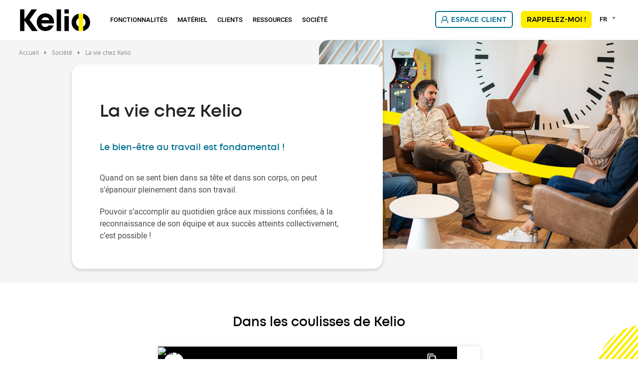

--- FILE ---
content_type: text/html; charset=UTF-8
request_url: https://www.kelio.com/fr/societe/decouvrez-nous.html
body_size: 16841
content:
<!DOCTYPE html>
<html lang="fr" dir="ltr" prefix="og: https://ogp.me/ns#">
<head>
  <meta charset="utf-8" />
<link rel="canonical" href="https://www.kelio.com/fr/societe/decouvrez-nous.html" />
<link rel="icon" href="https://www.kelio.com/favicon.ico" />
<link rel="icon" sizes="16x16" href="https://www.kelio.com/favicon-16x16.png" />
<link rel="icon" sizes="32x32" href="https://www.kelio.com/favicon-32x32.png" />
<link rel="apple-touch-icon" sizes="180x180" href="https://www.kelio.com/apple-touch-icon.png" />
<meta property="og:site_name" content="Kelio" />
<meta property="og:url" content="https://www.kelio.com/fr/societe/decouvrez-nous.html" />
<meta property="og:title" content="La vie chez Kelio" />
<meta property="og:street_address" content="Boulevard du Cormier" />
<meta property="og:locality" content="Cholet, France" />
<meta property="og:postal_code" content="F-49302" />
<meta property="og:country_name" content="France" />
<meta name="MobileOptimized" content="width" />
<meta name="HandheldFriendly" content="true" />
<meta name="viewport" content="width=device-width, initial-scale=1.0" />
<script type="text/javascript">window.gdprAppliesGlobally=true;(function(){function a(e){if(!window.frames[e]){if(document.body&&document.body.firstChild){var t=document.body;var n=document.createElement("iframe");n.style.display="none";n.name=e;n.title=e;t.insertBefore(n,t.firstChild)}
else{setTimeout(function(){a(e)},5)}}}function e(n,r,o,c,s){function e(e,t,n,a){if(typeof n!=="function"){return}if(!window[r]){window[r]=[]}var i=false;if(s){i=s(e,t,n)}if(!i){window[r].push({command:e,parameter:t,callback:n,version:a})}}e.stub=true;function t(a){if(!window[n]||window[n].stub!==true){return}if(!a.data){return}
var i=typeof a.data==="string";var e;try{e=i?JSON.parse(a.data):a.data}catch(t){return}if(e[o]){var r=e[o];window[n](r.command,r.parameter,function(e,t){var n={};n[c]={returnValue:e,success:t,callId:r.callId};a.source.postMessage(i?JSON.stringify(n):n,"*")},r.version)}}
if(typeof window[n]!=="function"){window[n]=e;if(window.addEventListener){window.addEventListener("message",t,false)}else{window.attachEvent("onmessage",t)}}}e("__tcfapi","__tcfapiBuffer","__tcfapiCall","__tcfapiReturn");a("__tcfapiLocator");(function(e){
  var t=document.createElement("script");t.id="spcloader";t.type="text/javascript";t.async=true;t.src="https://sdk.privacy-center.org/"+e+"/loader.js?target="+document.location.hostname;t.charset="utf-8";var n=document.getElementsByTagName("script")[0];n.parentNode.insertBefore(t,n)})("50a2276d-5f71-42ca-9272-1057623114d1")})();</script>
<script type="text/javascript">(function(w,d,s,l,i){w[l]=w[l]||[];w[l].push({'gtm.start':
new Date().getTime(),event:'gtm.js'});var f=d.getElementsByTagName(s)[0],
j=d.createElement(s),dl=l!='dataLayer'?'&l='+l:'';j.async=true;j.src=
'https://www.googletagmanager.com/gtm.js?id='+i+dl;f.parentNode.insertBefore(j,f);
})(window,document,'script','dataLayer','GTM-PJK3N4C');</script>
<script type="application/ld+json">{
    "@context": "https://schema.org",
    "@graph": [
        {
            "@type": "Service",
            "name": "La vie chez Kelio",
            "provider": {
                "@type": "Organization",
                "name": "Kelio",
                "url": "https://www.kelio.com/fr",
                "sameAs": [
                    "https://x.com/Kelio_solutions",
                    "https://www.linkedin.com/company/kelio-solutions/",
                    "https://www.youtube.com/@kelio-solutions"
                ],
                "logo": {
                    "@type": "ImageObject",
                    "url": "https://www.kelio.com/themes/custom/kelio/images/logo-kelio.png",
                    "width": "151",
                    "height": "46"
                }
            },
            "serviceType": "Gestion des temps et des activités"
        }
    ]
}</script>
<link rel="apple-touch-icon" sizes="180x180" href="https://www.kelio.com/apple-touch-icon.png" />
<link rel="icon" type="image/png" sizes="32x32" href="https://www.kelio.com/favicon-32x32.png" />
<link rel="icon" type="image/png" sizes="16x16" href="https://www.kelio.com/favicon-16x16.png" />
<link rel="shortcut icon" href="https://www.kelio.com/favicon.ico" />
<link rel="preload" href="https://static-prod.bodet.com/assets/files/font/roboto-regular-webfont.woff" as="font" type="font/woff" crossorigin="anonymous" />
<link rel="preload" href="https://static-prod.bodet.com/assets/files/font/roboto-light-webfont.woff" as="font" type="font/woff" crossorigin="anonymous" />
<link rel="preload" href="https://static-prod.bodet.com/assets/files/font/roboto-medium-webfont.woff" as="font" type="font/woff" crossorigin="anonymous" />
<link rel="preload" href="https://static-prod.bodet.com/assets/files/font/MontserratRegular.woff" as="font" type="font/woff" crossorigin="anonymous" />
<link rel="preload" href="https://static-prod.bodet.com/assets/files/font/MontserratMedium.woff" as="font" type="font/woff" crossorigin="anonymous" />
<link rel="preload" href="https://static-prod.bodet.com/assets/files/font/opensans-regular-webfont.woff" as="font" type="font/woff" crossorigin="anonymous" />
<link rel="preload" href="https://static-prod.kelio.com/assets/files/font/Mont-Regular.woff2" as="font" type="font/woff2" crossorigin="anonymous" />
<link rel="preload" href="https://static-prod.kelio.com/assets/files/font/Mont-SemiBold.woff2" as="font" type="font/woff2" crossorigin="anonymous" />
<link rel="alternate" hreflang="fr-FR" href="https://www.kelio.com/fr/societe/decouvrez-nous.html" />
<link rel="alternate" hreflang="x-default" href="https://www.kelio.com/fr/societe/decouvrez-nous.html" />

    <title>Découvrez la vie de l&#039;entreprise Kelio</title>
    <link rel="preconnect" href="https://fonts.googleapis.com">
    <link rel="preconnect" href="https://fonts.gstatic.com" crossorigin>
    <link rel="preconnect" href="https://fonts.googleapis.com">
    <link rel="preconnect" href="https://fonts.gstatic.com" crossorigin>
    <link rel="stylesheet" media="all" href="/sites/kelio/files/css/css_8O1FcN_CkknHFwYCy1OIB-rXoZ86Bmu58p9wfFmzIj8.css?delta=0&language=fr&theme=kelio&include=[base64]" />
<link rel="stylesheet" media="all" href="https://cdnjs.cloudflare.com/ajax/libs/jquery-modal/0.9.1/jquery.modal.min.css" />
<link rel="stylesheet" media="all" href="/sites/kelio/files/css/css_DHBCHzGm4698VkHCVwG8-j_rZAns6g9Bkrn-_Sb9qHU.css?delta=2&language=fr&theme=kelio&include=[base64]" />

      <script src="/sites/kelio/files/js/js_S4Nd9MAljr9Jc3AoxMmTtJTDNhafuCs6KN0TuiRPCbg.js?scope=header&delta=0&language=fr&theme=kelio&include=eJxljeEKwyAMhF_IVLpfe5sSbaayaCTqRt9-MFsY7Nfdx11yTnbqNrA4ZOO-UFExKNYIHnMdDTLWv0jxDbHn6-aQ0YejSRtjCQMDNXs5aMTku-jZaFmkx615FWY7CSaZHTsyHqTWUcRXEm3mSZzkZz6SCqTSSQsyrGa-v9lTl7Tey_LQD0zcVMQ"></script>
<script src="https://cdnjs.cloudflare.com/ajax/libs/jquery-modal/0.9.1/jquery.modal.min.js"></script>

<script type="application/ld+json">{
    "@context": "https://schema.org",
    "@type": "BreadcrumbList",
    "itemListElement": [
        {
            "@type": "ListItem",
            "position": 1,
            "name": "Kelio",
            "item": "https://www.kelio.com/fr"
        },
        {
            "@type": "ListItem",
            "position": 2,
            "name": "Société"
        },
        {
            "@type": "ListItem",
            "position": 3,
            "name": "La vie chez Kelio"
        }
    ]
}</script>
</head>
<body class="otium path-node page-node-type-basic-page">
<noscript><iframe src="https://www.googletagmanager.com/ns.html?id=GTM-PJK3N4C"
height="0" width="0" style="display:none;visibility:hidden"></iframe></noscript>

<a href="#main-content" class="visually-hidden focusable skip-link">
  Aller au contenu principal
</a>

  <div class="dialog-off-canvas-main-canvas" data-off-canvas-main-canvas>
    <div class="layout-container" >

  <header role="banner">
      <div>
    <div data-drupal-messages-fallback class="hidden"></div>

  </div>

  </header>

  <div class="menu-regions-container">
            
              <nav id="mobile-menu">
  <button class="mobile-menu-toggle" aria-label="Main menu">
    <span class="visually-hidden">Main menu</span>
  </button>
  <div class="header-mobile">
    <div>
      <a href="https://www.kelio.com/fr" >
        <img class="logo" src="/themes/custom/kelio/images/logo-kelio.svg" alt="Logo Kelio" title="Logo Kelio">
      </a>
    </div>
    <div>
      <a href="/fr/contact.html" title="Contact" class="contact-link">
        <img src="https://static-prod.bodet.com/assets/images/general/black-letter.svg" alt="contact" title="Contact" width="38" height="41">
      </a>
    </div>
  </div>
</nav>
    
    <div class="menu-regions-wrapper">
      <div class="region--primary-menu">
  <div class="region--primary-menu--wrapper">
    <nav role="navigation" aria-labelledby="block-kelio-mainnavigation-2-menu" id="block-kelio-mainnavigation-2">
          
        
<ul class="menu">
  <li class="main-menu-item menu-item-level-1 logo-item">
    <a href="https://www.kelio.com/fr">
      <img class="logo" src="/themes/custom/kelio/images/logo-kelio.svg" alt="Kelio" title="Kelio">
    </a>
  </li>
          <li
      class="main-menu-item menu-item-level-1 has-submenu ">

              <span class="menu-item-link no-click"
           aria-haspopup="true" aria-expanded="false" tabindex="0">
          Fonctionnalités
        </span>
      
                                                                                                                                       <div class="submenu-container item-level-1-submenu categorized">
          <ul
            class="submenu grid grid-5 menu-90">
                                        <li
                class="item submenu-item menu-item-level-2 has-submenu">
                                                                        <span class="submenu-item-link no-click">
                                            <span class="link-text">
                        Gestion des temps (GTA)
                      </span>
                    </span>
                  
                                                        <div class="submenu-container item-level-2-submenu">
                      <ul class="submenu">
                                                  <li class="submenu-item menu-item-level-3">
                                                                                                                                                    <a class="submenu-item-link"
                                href="/fr/fonctionnalites/gestion-des-temps-gta/temps-et-activites.html"
                                                                                              >
                                                                  
            <div><div>
  
  
            <div>  <img alt="Gestion des temps" title="Gestion des temps" src="https://static-prod.kelio.com/assets/images/gestion-temps.svg" />
</div>
      
</div>
</div>
      
                                                                <span class="link-text">
                                  Temps et activités
                                </span>
                              </a>
                                                      </li>
                                                  <li class="submenu-item menu-item-level-3">
                                                                                                                                                    <a class="submenu-item-link"
                                href="/fr/fonctionnalites/gestion-des-temps-gta/conges-et-absences.html"
                                                                                              >
                                                                  
            <div><div>
  
  
            <div>  <img alt="Congés et absences" title="Congés et absences" src="https://static-prod.kelio.com/assets/images/menuconges.svg" />
</div>
      
</div>
</div>
      
                                                                <span class="link-text">
                                  Congés et absences
                                </span>
                              </a>
                                                      </li>
                                                  <li class="submenu-item menu-item-level-3">
                                                                                                                                                    <a class="submenu-item-link"
                                href="/fr/fonctionnalites/gestion-des-temps-gta/planning.html"
                                                                                              >
                                                                  
            <div><div>
  
  
            <div>  <img alt="Planning" title="Planning" src="https://static-prod.kelio.com/assets/images/menuplanning.svg" />
</div>
      
</div>
</div>
      
                                                                <span class="link-text">
                                  Planning
                                </span>
                              </a>
                                                      </li>
                                                  <li class="submenu-item menu-item-level-3">
                                                                                                                                                    <a class="submenu-item-link"
                                href="/fr/materiel/pointeuse.html"
                                                                                              >
                                                                  
            <div><div>
  
  
            <div>  <img alt="Pointeuse" title="Pointeuse" src="https://static-prod.kelio.com/assets/images/pointeuse.svg" />
</div>
      
</div>
</div>
      
                                                                <span class="link-text">
                                  Pointeuse
                                </span>
                              </a>
                                                      </li>
                                                  <li class="submenu-item menu-item-level-3">
                                                                                                                                                    <a class="submenu-item-link"
                                href="/fr/fonctionnalites/gestion-des-temps-gta/teletravail.html"
                                                                                              >
                                                                  
            <div><div>
  
  
            <div>  <img alt="Administration du personnel" title="Administration du personnel" src="https://static-prod.kelio.com/assets/images/administration-personnel.svg" />
</div>
      
</div>
</div>
      
                                                                <span class="link-text">
                                  Télétravail
                                </span>
                              </a>
                                                      </li>
                                              </ul>
                    </div>
                                                 </li>
                                        <li
                class="item submenu-item menu-item-level-2 has-submenu">
                                                                        <span class="submenu-item-link no-click">
                                            <span class="link-text">
                        Gestion administrative RH
                      </span>
                    </span>
                  
                                                        <div class="submenu-container item-level-2-submenu">
                      <ul class="submenu">
                                                  <li class="submenu-item menu-item-level-3">
                                                                                                                                                    <a class="submenu-item-link"
                                href="/fr/fonctionnalites/gestion-administrative-rh/administration-personnel.html"
                                                                                              >
                                                                  
            <div><div>
  
  
            <div>  <img alt="Administration du personnel" title="Administration du personnel" src="https://static-prod.kelio.com/assets/images/administration-personnel.svg" />
</div>
      
</div>
</div>
      
                                                                <span class="link-text">
                                  Administration du personnel
                                </span>
                              </a>
                                                      </li>
                                                  <li class="submenu-item menu-item-level-3">
                                                                                                                                                    <a class="submenu-item-link"
                                href="/fr/fonctionnalites/gestion-administrative-rh/portail-rh.html"
                                                                                              >
                                                                  
            <div><div>
  
  
            <div>  <img alt="Portail RH" title="Portail RH" src="https://static-prod.kelio.com/assets/images/portail-rh.svg" />
</div>
      
</div>
</div>
      
                                                                <span class="link-text">
                                  Portail RH
                                </span>
                              </a>
                                                      </li>
                                                  <li class="submenu-item menu-item-level-3">
                                                                                                                                                    <a class="submenu-item-link"
                                href="/fr/fonctionnalites/gestion-administrative-rh/notes-de-frais.html"
                                                                                              >
                                                                  
            <div><div>
  
  
            <div>  <img alt="Notes de frais" title="Notes de frais" src="https://static-prod.kelio.com/assets/images/notes-frais.svg" />
</div>
      
</div>
</div>
      
                                                                <span class="link-text">
                                  Notes de frais
                                </span>
                              </a>
                                                      </li>
                                                  <li class="submenu-item menu-item-level-3">
                                                                                                                                                    <a class="submenu-item-link"
                                href="/fr/fonctionnalites/gestion-administrative-rh/actualites-et-documents.html"
                                                                                              >
                                                                  
            <div><div>
  
  
            <div>  <img alt="Actualités et documents" title="Actualités et documents" src="https://static-prod.kelio.com/assets/images/actualites-documents.svg" />
</div>
      
</div>
</div>
      
                                                                <span class="link-text">
                                  Actualités et documents
                                </span>
                              </a>
                                                      </li>
                                              </ul>
                    </div>
                                                 </li>
                                        <li
                class="item submenu-item menu-item-level-2 has-submenu">
                                                                        <span class="submenu-item-link no-click">
                                            <span class="link-text">
                        Gestion des talents
                      </span>
                    </span>
                  
                                                        <div class="submenu-container item-level-2-submenu">
                      <ul class="submenu">
                                                  <li class="submenu-item menu-item-level-3">
                                                                                                                                                    <a class="submenu-item-link"
                                href="/fr/fonctionnalites/gestion-des-talents/recrutement.html"
                                                                                              >
                                                                  
            <div><div>
  
  
            <div>  <img alt="Recrutement" title="Recrutement" src="https://static-prod.kelio.com/assets/images/recrutement.svg" />
</div>
      
</div>
</div>
      
                                                                <span class="link-text">
                                  Recrutement ATS
                                </span>
                              </a>
                                                      </li>
                                                  <li class="submenu-item menu-item-level-3">
                                                                                                                                                    <a class="submenu-item-link"
                                href="/fr/fonctionnalites/gestion-des-talents/onboarding-rh.html"
                                                                                              >
                                                                  
            <div><div>
  
  
            <div>  <img alt="Onboarding RH" title="Onboarding RH" src="https://static-prod.kelio.com/assets/images/onboarding.svg" />
</div>
      
</div>
</div>
      
                                                                <span class="link-text">
                                  Onboarding RH
                                </span>
                              </a>
                                                      </li>
                                                  <li class="submenu-item menu-item-level-3">
                                                                                                                                                    <a class="submenu-item-link"
                                href="/fr/fonctionnalites/gestion-des-talents/emplois-et-competences.html"
                                                                                              >
                                                                  
            <div><div>
  
  
            <div>  <img alt="Emplois et Compétences" title="Emplois et Compétences" src="https://static-prod.kelio.com/assets/images/emplois-competences.svg" />
</div>
      
</div>
</div>
      
                                                                <span class="link-text">
                                  Emplois et Compétences
                                </span>
                              </a>
                                                      </li>
                                                  <li class="submenu-item menu-item-level-3">
                                                                                                                                                    <a class="submenu-item-link"
                                href="/fr/fonctionnalites/gestion-des-talents/entretiens.html"
                                                                                              >
                                                                  
            <div><div>
  
  
            <div>  <img alt="Entretiens" title="Entretiens" src="https://static-prod.kelio.com/assets/images/entretiens.svg" />
</div>
      
</div>
</div>
      
                                                                <span class="link-text">
                                  Entretiens
                                </span>
                              </a>
                                                      </li>
                                                  <li class="submenu-item menu-item-level-3">
                                                                                                                                                    <a class="submenu-item-link"
                                href="/fr/fonctionnalites/gestion-des-talents/formation.html"
                                                                                              >
                                                                  
            <div><div>
  
  
            <div>  <img alt="Formation" title="Formation" src="https://static-prod.kelio.com/assets/images/formation.svg" />
</div>
      
</div>
</div>
      
                                                                <span class="link-text">
                                  Formation
                                </span>
                              </a>
                                                      </li>
                                              </ul>
                    </div>
                                                 </li>
                                        <li
                class="item submenu-item menu-item-level-2 has-submenu">
                                                                        <span class="submenu-item-link no-click">
                                            <span class="link-text">
                        Gestion de la paie
                      </span>
                    </span>
                  
                                                        <div class="submenu-container item-level-2-submenu">
                      <ul class="submenu">
                                                  <li class="submenu-item menu-item-level-3">
                                                                                                                                                    <a class="submenu-item-link"
                                href="/fr/fonctionnalites/gestion-de-la-paie/paie-en-ligne.html"
                                                                                              >
                                                                  
            <div><div>
  
  
            <div>  <img alt="Paie en ligne" title="Paie en ligne" src="https://static-prod.kelio.com/assets/images/paie-ligne.svg" />
</div>
      
</div>
</div>
      
                                                                <span class="link-text">
                                  Paie en ligne
                                </span>
                              </a>
                                                      </li>
                                                  <li class="submenu-item menu-item-level-3">
                                                                                                                                                    <a class="submenu-item-link"
                                href="/fr/fonctionnalites/gestion-de-la-paie/externalisation-paie.html"
                                                                                              >
                                                                  
            <div><div>
  
  
            <div>  <img alt="Externalisation de la Paie" title="Externalisation de la Paie" src="https://static-prod.kelio.com/assets/images/menuexternalisation-paie.svg" />
</div>
      
</div>
</div>
      
                                                                <span class="link-text">
                                  Externalisation de la Paie
                                </span>
                              </a>
                                                      </li>
                                              </ul>
                    </div>
                                                 </li>
                                        <li
                class="item submenu-item menu-item-level-2 has-submenu">
                                                                        <span class="submenu-item-link no-click">
                                            <span class="link-text">
                        Contrôle d'accès
                      </span>
                    </span>
                  
                                                        <div class="submenu-container item-level-2-submenu">
                      <ul class="submenu">
                                                  <li class="submenu-item menu-item-level-3">
                                                                                                                                                    <a class="submenu-item-link"
                                href="/fr/fonctionnalites/controle-d-acces/gestion-et-supervision-des-acces.html"
                                                                                              >
                                                                  
            <div><div>
  
  
            <div>  <img alt="Gestion &amp; supervision des accès" title="Gestion &amp; supervision des accès" src="https://static-prod.kelio.com/assets/images/gestion-acces.svg" />
</div>
      
</div>
</div>
      
                                                                <span class="link-text">
                                  Gestion & supervision des accès
                                </span>
                              </a>
                                                      </li>
                                                  <li class="submenu-item menu-item-level-3">
                                                                                                                                                    <a class="submenu-item-link"
                                href="/fr/fonctionnalites/controle-d-acces/gestion-visiteurs.html"
                                                                                              >
                                                                  
            <div><div>
  
  
            <div>  <img alt="Gestion des visiteurs" title="Gestion des visiteurs" src="https://static-prod.kelio.com/assets/images/gestion-visiteurs.svg" />
</div>
      
</div>
</div>
      
                                                                <span class="link-text">
                                  Gestion des visiteurs
                                </span>
                              </a>
                                                      </li>
                                                  <li class="submenu-item menu-item-level-3">
                                                                                                                                                    <a class="submenu-item-link"
                                href="/fr/fonctionnalites/controle-d-acces/reservation-salle-reunion.html"
                                                                                              >
                                                                  
            <div><div>
  
  
            <div>  <img alt="Réservation salles de réunion" title="Réservation salles de réunion" src="https://static-prod.kelio.com/assets/images/reservation-salles.svg" />
</div>
      
</div>
</div>
      
                                                                <span class="link-text">
                                  Réservation salles de réunion
                                </span>
                              </a>
                                                      </li>
                                                  <li class="submenu-item menu-item-level-3">
                                                                                                                                                    <a class="submenu-item-link"
                                href="/fr/fonctionnalites/controle-d-acces/exercices-evacuation-incendie.html"
                                                                                              >
                                                                  
            <div><div>
  
  
            <div>  <img alt="Exercices évacuation incendie" title="Exercices évacuation incendie" src="https://static-prod.kelio.com/assets/images/evacuation-incendie.svg" />
</div>
      
</div>
</div>
      
                                                                <span class="link-text">
                                  Exercices évacuation incendie
                                </span>
                              </a>
                                                      </li>
                                              </ul>
                    </div>
                                                 </li>
                      </ul>
        </div>
          </li>
          <li
      class="main-menu-item menu-item-level-1 has-submenu ">

              <span class="menu-item-link no-click"
           aria-haspopup="true" aria-expanded="false" tabindex="0">
          Matériel
        </span>
      
                                                                                                                                                         <div class="submenu-container item-level-1-submenu no_categorized">
          <ul
            class="submenu grid grid-3 menu-50 grid-column">
                                        <li
                class="item submenu-item menu-item-level-2">
                                                                                                                                    <a class="submenu-item-link" href="/fr/materiel/pointeuse.html"
                                                                >
                                              
            <div><div>
  
  
            <div>  <img alt="Pointeuse" title="Pointeuse" src="https://static-prod.kelio.com/assets/images/pointeuse.svg" />
</div>
      
</div>
</div>
      
                                            <span class="link-text">
                        Pointeuse
                      </span>
                    </a>
                  
                                                                   </li>
                                        <li
                class="item submenu-item menu-item-level-2">
                                                                                                                                    <a class="submenu-item-link" href="/fr/materiel/badges.html"
                                                                >
                                              
            <div><div>
  
  
            <div>  <img alt="Badges" title="Badges" src="https://static-prod.kelio.com/assets/images/badges.svg" />
</div>
      
</div>
</div>
      
                                            <span class="link-text">
                        Badges
                      </span>
                    </a>
                  
                                                                   </li>
                                        <li
                class="item submenu-item menu-item-level-2">
                                                                                                                                    <a class="submenu-item-link" href="/fr/materiel/lecteurs-acces.html"
                                                                >
                                              
            <div><div>
  
  
            <div>  <img alt="Lecteurs d&#039;accès" title="Lecteurs d&#039;accès" src="https://static-prod.kelio.com/assets/images/lecteurs-acces.svg" />
</div>
      
</div>
</div>
      
                                            <span class="link-text">
                        Lecteurs d'accès
                      </span>
                    </a>
                  
                                                                   </li>
                                        <li
                class="item submenu-item menu-item-level-2">
                                                                                                                                    <a class="submenu-item-link" href="/fr/materiel/serrures-et-obstacles.html"
                                                                >
                                              
            <div><div>
  
  
            <div>  <img alt="Serrures et obstacles" title="Serrures et obstacles" src="https://static-prod.kelio.com/assets/images/serrures-obstacles.svg" />
</div>
      
</div>
</div>
      
                                            <span class="link-text">
                        Serrures et obstacles
                      </span>
                    </a>
                  
                                                                   </li>
                                        <li
                class="item submenu-item menu-item-level-2">
                                                                                                                                    <a class="submenu-item-link" href="/fr/materiel/videosurveillance.html"
                                                                >
                                              
            <div><div>
  
  
            <div>  <img alt="Vidéosurveillance" title="Vidéosurveillance" src="https://static-prod.kelio.com/assets/images/videosurveillance.svg" />
</div>
      
</div>
</div>
      
                                            <span class="link-text">
                        Vidéosurveillance
                      </span>
                    </a>
                  
                                                                   </li>
                                        <li
                class="item submenu-item menu-item-level-2">
                                                                                                                                    <a class="submenu-item-link" href="/fr/materiel/interphonie.html"
                                                                >
                                              
            <div><div>
  
  
            <div>  <img alt="Interphonie" src="https://static-prod.kelio.com/assets/images/interphonie.svg?VersionId=gqfNavhrORRfnu2XH1FC6RX0NCZDFzyS" />
</div>
      
</div>
</div>
      
                                            <span class="link-text">
                        Interphonie
                      </span>
                    </a>
                  
                                                                   </li>
                      </ul>
        </div>
          </li>
          <li
      class="main-menu-item menu-item-level-1 has-submenu ">

              <span class="menu-item-link no-click"
           aria-haspopup="true" aria-expanded="false" tabindex="0">
          Clients
        </span>
      
                                                                                                                                                                                       <div class="submenu-container item-level-1-submenu categorized">
          <ul
            class="submenu grid grid-4 menu-80 submenu--testimonial">
                                        <li
                class="item submenu-item menu-item-level-2 has-submenu submenu-item__testimonial--first submenu-item__testimonial">
                                                                        <span class="submenu-item-link no-click">
                                            <span class="link-text">
                        Par secteur
                      </span>
                    </span>
                  
                                                        <div class="submenu-container item-level-2-submenu">
                      <ul class="submenu">
                                                  <li class="submenu-item menu-item-level-3">
                                                                                                                                                    <a class="submenu-item-link"
                                href="/fr/clients/secteurs/collectivites-et-administrations.html"
                                                                                              >
                                                                  
            <div><div>
  
  
            <div>  <img alt="Collectivités et Administrations" title="Collectivités et Administrations" src="https://static-prod.kelio.com/assets/images/collectivites.svg" />
</div>
      
</div>
</div>
      
                                                                <span class="link-text">
                                  Collectivités et Administrations
                                </span>
                              </a>
                                                      </li>
                                                  <li class="submenu-item menu-item-level-3">
                                                                                                                                                    <a class="submenu-item-link"
                                href="/fr/clients/secteurs/commerce-distribution.html"
                                                                                              >
                                                                  
            <div><div>
  
  
            <div>  <img alt="Commerce / Distribution" title="Commerce / Distribution" src="https://static-prod.kelio.com/assets/images/commerce.svg" />
</div>
      
</div>
</div>
      
                                                                <span class="link-text">
                                  Commerce / Distribution
                                </span>
                              </a>
                                                      </li>
                                                  <li class="submenu-item menu-item-level-3">
                                                                                                                                                    <a class="submenu-item-link"
                                href="/fr/clients/secteurs/industrie.html"
                                                                                              >
                                                                  
            <div><div>
  
  
            <div>  <img alt="Industrie" title="Industrie" src="https://static-prod.kelio.com/assets/images/industrie.svg" />
</div>
      
</div>
</div>
      
                                                                <span class="link-text">
                                  Industrie
                                </span>
                              </a>
                                                      </li>
                                                  <li class="submenu-item menu-item-level-3">
                                                                                                                                                    <a class="submenu-item-link"
                                href="/fr/clients/secteurs/sante.html"
                                                                                              >
                                                                  
            <div><div>
  
  
            <div>  <img alt="Santé" title="Santé" src="https://static-prod.kelio.com/assets/images/sante.svg" />
</div>
      
</div>
</div>
      
                                                                <span class="link-text">
                                  Santé
                                </span>
                              </a>
                                                      </li>
                                                  <li class="submenu-item menu-item-level-3">
                                                                                                                                                    <a class="submenu-item-link"
                                href="/fr/clients/secteurs/services.html"
                                                                                              >
                                                                  
            <div><div>
  
  
            <div>  <img alt="Services" title="Services" src="https://static-prod.kelio.com/assets/images/services.svg" />
</div>
      
</div>
</div>
      
                                                                <span class="link-text">
                                  Services
                                </span>
                              </a>
                                                      </li>
                                                  <li class="submenu-item menu-item-level-3">
                                                                                                                                                    <a class="submenu-item-link"
                                href="/fr/clients/secteurs/transport-logistique.html"
                                                                                              >
                                                                  
            <div><div>
  
  
            <div>  <img alt="Transport / Logistique" title="Transport / Logistique" src="https://static-prod.kelio.com/assets/images/transport.svg" />
</div>
      
</div>
</div>
      
                                                                <span class="link-text">
                                  Transport / Logistique
                                </span>
                              </a>
                                                      </li>
                                              </ul>
                    </div>
                                                 </li>
                                        <li
                class="item submenu-item menu-item-level-2 submenu-item__testimonial">
                                                    <div class="node--testimonial--menu">
  <a class="testimonial-menu__title"
     href="/fr/ressources/temoignages-clients/all-circuits.html">ALL Circuits</a>

  <div class="testimonial-menu__description">
          Comment fiabiliser sa gestion des temps et ses processus RH avec un logiciel SIRH ? Le groupe ALL Circuits est un des leaders mondiaux de l’EMS (electronic manufacturing services) et spécialiste de la sous-traitance électronique.  Le groupe est classé 57e au niveau mondial, 16e sur l’Europe et premi...
      </div>

  <a class="testimonial-menu__link" href="/fr/ressources/temoignages-clients/all-circuits.html"
     class="bodet-button">
    Lire la suite...
  </a>
</div>

                               </li>
                                        <li
                class="item submenu-item menu-item-level-2 submenu-item__testimonial">
                                                    <div class="node--testimonial--menu">
  <a class="testimonial-menu__title"
     href="/fr/ressources/temoignages-clients/ernest-soulard.html">Ernest soulard</a>

  <div class="testimonial-menu__description">
          Pourquoi choisir une solution SIRH couplée à un contrôle d'accès ? L’entreprise familiale Ernest Soulard est spécialiste du canard et producteur de foie gras depuis 1936. Située au cœur de la Vendée, région considérée comme le fief de l’élevage de canards, l’entreprise compte aujourd’hui 250 salarié...
      </div>

  <a class="testimonial-menu__link" href="/fr/ressources/temoignages-clients/ernest-soulard.html"
     class="bodet-button">
    Lire la suite...
  </a>
</div>

                               </li>
                                        <li
                class="item submenu-item menu-item-level-2 submenu-item__testimonial">
                                                    <div class="node--testimonial--menu">
  <a class="testimonial-menu__title"
     href="/fr/ressources/temoignages-clients/mitsuba.html">Mitsuba</a>

  <div class="testimonial-menu__description">
          Comment gérer le suivi des temps des employés avec un seul outil à l'international ? La société Mitsuba est spécialisée dans la fabrication des petits moteurs électriques présents dans les voitures et motos. Elle intervient par exemple dans la réalisation des moteurs pour les toits-ouvrants, les vit...
      </div>

  <a class="testimonial-menu__link" href="/fr/ressources/temoignages-clients/mitsuba.html"
     class="bodet-button">
    Lire la suite...
  </a>
</div>

                               </li>
                      </ul>
        </div>
          </li>
          <li
      class="main-menu-item menu-item-level-1 has-submenu ">

              <span class="menu-item-link no-click"
           aria-haspopup="true" aria-expanded="false" tabindex="0">
          Ressources
        </span>
      
                                                                                                                                                                           <div class="submenu-container item-level-1-submenu no_categorized">
          <ul
            class="submenu grid grid-4 menu-60 grid-column">
                                        <li
                class="item submenu-item menu-item-level-2">
                                                                                                                                    <a class="submenu-item-link" href="/fr/ressources/blog.html"
                                                                >
                                              
            <div><div>
  
  
            <div>  <img alt="Blog" title="Blog" src="https://static-prod.kelio.com/assets/images/blog.svg" />
</div>
      
</div>
</div>
      
                                            <span class="link-text">
                        Blog
                      </span>
                    </a>
                  
                                                                   </li>
                                        <li
                class="item submenu-item menu-item-level-2">
                                                                                                                                    <a class="submenu-item-link" href="/fr/ressources/temoignages-clients.html"
                                                                >
                                              
            <div><div>
  
  
            <div>  <img alt="Témoignages clients" title="Témoignages clients" src="https://static-prod.kelio.com/assets/images/temoignages.svg" />
</div>
      
</div>
</div>
      
                                            <span class="link-text">
                        Témoignages clients
                      </span>
                    </a>
                  
                                                                   </li>
                                        <li
                class="item submenu-item menu-item-level-2">
                                                                                                                                    <a class="submenu-item-link" href="/fr/ressources/livres-blancs.html"
                                                                >
                                              
            <div><div>
  
  
            <div>  <img alt="Livres Blancs" title="Livres Blancs" src="https://static-prod.kelio.com/assets/images/livres-blanc.svg" />
</div>
      
</div>
</div>
      
                                            <span class="link-text">
                        Livres Blancs
                      </span>
                    </a>
                  
                                                                   </li>
                                        <li
                class="item submenu-item menu-item-level-2">
                                                                                                                                    <a class="submenu-item-link" href="/fr/ressources/barometre-rh.html"
                                                                >
                                              
            <div><div>
  
  
            <div>  <img alt="Baromètre RH" title="Baromètre RH" src="https://static-prod.kelio.com/assets/images/barometrerh.svg" />
</div>
      
</div>
</div>
      
                                            <span class="link-text">
                        Baromètre RH
                      </span>
                    </a>
                  
                                                                   </li>
                                        <li
                class="item submenu-item menu-item-level-2">
                                                                                                                                    <a class="submenu-item-link" href="/fr/ressources/boite-a-outils.html"
                                                                >
                                              
            <div><div>
  
  
            <div>  <img alt="Boîte à outils" title="Boîte à outils" src="https://static-prod.kelio.com/assets/images/boite-outils.svg" />
</div>
      
</div>
</div>
      
                                            <span class="link-text">
                        Boîte à outils
                      </span>
                    </a>
                  
                                                                   </li>
                                        <li
                class="item submenu-item menu-item-level-2">
                                                                                                                                    <a class="submenu-item-link" href="/fr/ressources/webinars.html"
                                                                >
                                              
            <div><div>
  
  
            <div>  <img alt="Webinars" title="Webinars" src="https://static-prod.kelio.com/assets/images/webinars.svg" />
</div>
      
</div>
</div>
      
                                            <span class="link-text">
                        Webinars
                      </span>
                    </a>
                  
                                                                   </li>
                                        <li
                class="item submenu-item menu-item-level-2">
                                                                                                                                    <a class="submenu-item-link" href="/fr/ressources/glossaire.html"
                                                                >
                                              
            <div><div>
  
  
            <div>  <img alt="Glossaire" title="Glossaire" src="https://static-prod.kelio.com/assets/images/menu-glossaire.svg?VersionId=tgPHqLJIt5qlf7BiVnK2.nqRG1EO25k_" />
</div>
      
</div>
</div>
      
                                            <span class="link-text">
                        Glossaire
                      </span>
                    </a>
                  
                                                                   </li>
                      </ul>
        </div>
          </li>
          <li
      class="main-menu-item menu-item-level-1 has-submenu ">

              <span class="menu-item-link no-click"
           aria-haspopup="true" aria-expanded="false" tabindex="0">
          Société
        </span>
      
                                                                                                                                                                                             <div class="submenu-container item-level-1-submenu no_categorized">
          <ul
            class="submenu grid grid-4 menu-60">
                                        <li
                class="item submenu-item menu-item-level-2">
                                                                                                                                    <a class="submenu-item-link" href="/fr/societe/qui-sommes-nous.html"
                                                                >
                                              
            <div><div>
  
  
            <div>  <img alt="Qui sommes-nous ?" title="Qui sommes-nous ?" src="https://static-prod.kelio.com/assets/images/societe-kelio.svg" />
</div>
      
</div>
</div>
      
                                            <span class="link-text">
                        Qui sommes-nous ?
                      </span>
                    </a>
                  
                                                                   </li>
                                        <li
                class="item submenu-item menu-item-level-2">
                                                                                                                                    <a class="submenu-item-link" href="/fr/societe/nos-services.html"
                                                                >
                                              
            <div><div>
  
  
            <div>  <img alt="Nos services" title="Nos services" src="https://static-prod.kelio.com/assets/images/services-kelio.svg" />
</div>
      
</div>
</div>
      
                                            <span class="link-text">
                        Nos services
                      </span>
                    </a>
                  
                                                                   </li>
                                        <li
                class="item submenu-item menu-item-level-2">
                                                                                                                                    <a class="submenu-item-link" href="/fr/societe/distributeurs.html"
                                                                >
                                              
            <div><div>
  
  
            <div>  <img alt="Distributeurs" title="Distributeurs" src="https://static-prod.kelio.com/assets/images/distributeurs.svg" />
</div>
      
</div>
</div>
      
                                            <span class="link-text">
                        Distributeurs
                      </span>
                    </a>
                  
                                                                   </li>
                                        <li
                class="item submenu-item menu-item-level-2">
                                                                                                                                    <a class="submenu-item-link" href="/fr/societe/partenariats.html"
                                                                >
                                              
            <div><div>
  
  
            <div>  <img alt="Partenariats" title="Partenariats" src="https://static-prod.kelio.com/assets/images/partenariats.svg" />
</div>
      
</div>
</div>
      
                                            <span class="link-text">
                        Partenariats
                      </span>
                    </a>
                  
                                                                   </li>
                                        <li
                class="item submenu-item menu-item-level-2">
                                                                                                                                    <a class="submenu-item-link" href="/fr/societe/actualites.html"
                                                                >
                                              
            <div><div>
  
  
            <div>  <img alt="Actualités" title="Actualités" src="https://static-prod.kelio.com/assets/images/actualites.svg" />
</div>
      
</div>
</div>
      
                                            <span class="link-text">
                        Actualités
                      </span>
                    </a>
                  
                                                                   </li>
                                        <li
                class="item submenu-item menu-item-level-2">
                                                                                                                                    <a class="submenu-item-link" href="/fr/societe/rejoignez-nous.html"
                                                                >
                                              
            <div><div>
  
  
            <div>  <img alt="Rejoignez-nous" title="Rejoignez-nous" src="https://static-prod.kelio.com/assets/images/emploi-kelio.svg" />
</div>
      
</div>
</div>
      
                                            <span class="link-text">
                        Rejoignez-nous
                      </span>
                    </a>
                  
                                                                   </li>
                                        <li
                class="item submenu-item menu-item-level-2 is-active">
                                                                                                                                    <a class="submenu-item-link" href="/fr/societe/decouvrez-nous.html"
                                              aria-current="page"
                                                                >
                                              
            <div><div>
  
  
            <div>  <img alt="La vie chez Kelio" title="La vie chez Kelio" src="https://static-prod.kelio.com/assets/images/vie-kelio.svg" />
</div>
      
</div>
</div>
      
                                            <span class="link-text">
                        La vie chez Kelio
                      </span>
                    </a>
                  
                                                                   </li>
                                        <li
                class="item submenu-item menu-item-level-2">
                                                                                                                                    <a class="submenu-item-link" href="/fr/societe/rse-kelio.html"
                                                                >
                                              
            <div><div>
  
  
            <div>  <img alt="La RSE chez Kelio" title="La RSE chez Kelio" src="https://static-prod.kelio.com/assets/images/rse.svg?VersionId=P5RcDTS7ZEpNJXguNan21oF.51eLgx7k" />
</div>
      
</div>
</div>
      
                                            <span class="link-text">
                        La RSE chez Kelio
                      </span>
                    </a>
                  
                                                                   </li>
                      </ul>
        </div>
          </li>
  </ul>

  </nav>

  </div>
</div>

      <div class="region--secondary-menu">
  <div class="region--secondary-menu--wrapper">
    <nav role="navigation" aria-labelledby="block-kelio-rightmainmenu-2-menu" id="block-kelio-rightmainmenu-2">
          
        
<ul class="menu">
          <li class="main-menu-item menu-item-level-1 ">
      
        <a
          class="menu-item-link btn btn-kelio  has-icon "
          href="/fr/espace-client.html"
                                                              style="background-image: url('https://static-prod.kelio.com/assets/images/client-support.svg')"
            data-hover-icon="url('https://static-prod.kelio.com/assets/images/client-support-hov.svg?VersionId=5zU4RCTxBOgNPPs4nAlZJyUwjhYVl23D')"
                  >
          Espace client
        </a>
          </li>
          <li class="main-menu-item menu-item-level-1 ">
      
        <a
          class="menu-item-link btn btn-accent btn-kelio "
          href="/fr/rappel-telephonique.html"
                                                          >
          Rappelez-moi ! 
        </a>
          </li>
    <li class="main-menu-item menu-item-level-1 search-item">
    <a class="menu-item-link" title="Aller à la page de recherche"
       href="/fr/rechercher.html">Rechercher</a>
  </li>
</ul>

  </nav>




<div id="block-kelio-selecteurdelangueglobal" class="bodet-language-selector">
  
    
      <form class="language-selector-form" data-drupal-selector="language-selector-form" action="/fr/societe/decouvrez-nous.html" method="post" id="language-selector-form" accept-charset="UTF-8">
  <div id="language-selector-form-element" data-drupal-selector="edit-container"><div class="js-form-item form-item form-type-select js-form-type-select form-item-language-selector js-form-item-language-selector form-no-label">
      <label for="edit-language-selector" class="visually-hidden js-form-required form-required">Language selector</label>
        <select title="Language selector" data-drupal-selector="edit-language-selector" id="edit-language-selector" name="language_selector" class="form-select required select2-widget" required="required" aria-required="true" data-select2-config="{&quot;multiple&quot;:false,&quot;placeholder&quot;:false,&quot;allowClear&quot;:false,&quot;dir&quot;:&quot;ltr&quot;,&quot;language&quot;:&quot;fr&quot;,&quot;tags&quot;:false,&quot;theme&quot;:&quot;language-selector-block&quot;,&quot;maximumSelectionLength&quot;:0,&quot;tokenSeparators&quot;:[],&quot;selectOnClose&quot;:false,&quot;width&quot;:&quot;100%&quot;,&quot;minimumResultsForSearch&quot;:-1,&quot;dropdownAutoWidth&quot;:false,&quot;dropdownParent&quot;:&quot;#language-selector-form-element&quot;}"><option value="" ></option><option value="fr-FR"  data-url="https://www.kelio.com/fr/societe/decouvrez-nous.html">Français</option><option value="en"  data-url="https://www.kelio.com">English</option><option value="de-DE"  data-url="https://www.kelio.de">DEUTSCH</option><option value="es-ES"  data-url="https://www.kelio.es">ESPAÑOL</option><option value="fr-dz"  data-url="https://www.kelio.com/dz">ALGERIA</option><option value="nl-NL"  data-url="https://www.kelio.nl">NEDERLANDS</option><option value="pt-pt"  data-url="https://www.gestao-rh.pt">PORTUGUÊS</option></select>
        </div>
<ul class="visually-hidden" data-drupal-selector="edit-hidden-list"><li><a href="https://www.kelio.com/fr/societe/decouvrez-nous.html">Français</a></li><li><a href="https://www.kelio.com">English</a></li><li><a href="https://www.kelio.de">DEUTSCH</a></li><li><a href="https://www.kelio.es">ESPAÑOL</a></li><li><a href="https://www.kelio.com/dz">ALGERIA</a></li><li><a href="https://www.kelio.nl">NEDERLANDS</a></li><li><a href="https://www.gestao-rh.pt">PORTUGUÊS</a></li></ul>
</div>
<input autocomplete="off" data-drupal-selector="form-ojpixhgyfobxmfuu5x-ulcyr8sahhpjlsx7si87klmk" type="hidden" name="form_build_id" value="form-OjPixHgYfobxmfUu5x-ULcyr8SahHPjLsx7si87kLMk" />
<input data-drupal-selector="edit-language-selector-form" type="hidden" name="form_id" value="language_selector_form" />

</form>

  </div>

  </div>
</div>

    </div>
  </div>

  <main role="main">
    <a id="main-content" tabindex="-1"></a>
      <div>
    <div id="block-kelio-breadcrumbs">
  
    
        <nav role="navigation" aria-labelledby="system-breadcrumb">
    <ol>
              <li>
                      <a href="/fr">Accueil</a>
                  </li>
              <li>
                      <span>Société</span>
                  </li>
              <li>
                      <span>La vie chez Kelio</span>
                  </li>
          </ol>
  </nav>

  </div>

  </div>

    <div class="layout-content">
        <div>
    <div id="block-kelio-content">
  
    
      <article>

  
    

  <div>
    
      <div>
              <div>

  <div class="paragraph paragraph--type--hero-internal-1 paragraph--view-mode--default">
          <div class="image-container">
        <div class="bg-image" style="background-image: url('https://static-prod.kelio.com/assets/images/vie-entreprise.jpg')"></div>
      </div>
      <div class="text-container shadow">

        
        <h1 class="field-bodet-header">La vie chez Kelio</h1>


                  <h2>Le bien-être au travail est fondamental !</h2>
        
        
            <div class="rte-field-container"><p>Quand on se sent bien dans sa tête et dans son corps, on peut s’épanouir pleinement dans son travail.</p><p>Pouvoir s’accomplir au quotidien grâce aux missions confiées, à la reconnaissance de son équipe et aux succès atteints collectivement, c’est possible !</p></div>
      

              </div>
      </div>
</div>
              <div>

  <div class="style--background-preset--yellow-circle-overflow-right paragraph paragraph--type--video paragraph--view-mode--default has-video-shadow">
          <div class="paragraph--type--video__main">

        
        <h3 class="field-bodet-header">Dans les coulisses de Kelio</h3>

        
            <div>



<figure class="youtube-container youtube-container--responsive container-video">
  <div class="video-thumbnail-wrapper">
    <img class="video-thumbnail" src="https://img.youtube.com/vi/V1t0dVNFLj4/maxresdefault.jpg"
         alt="La vie chez Kelio &gt; Blocs de contenus">
    <span class="video-play"></span>
  </div>
  <iframe data-video-id="V1t0dVNFLj4"  src="https://www.youtube-nocookie.com/embed/V1t0dVNFLj4?modestbranding=1&amp;wmode=opaque" id="youtube-field-player" class="youtube-field-player" title="Embedded video for La vie chez Kelio &gt; Blocs de contenus" aria-label="Embedded video for La vie chez Kelio &amp;gt; Blocs de contenus: https://www.youtube-nocookie.com/embed/V1t0dVNFLj4?modestbranding=1&amp;wmode=opaque" frameborder="0" allowfullscreen></iframe>
  </figure>
</div>
      

              </div>
      </div>
</div>
              <div><div class="container-white container-superposition paragraph--type--raw-html">
    <div class="container-grey">
        &nbsp;
    </div>
    <div class="container-ordre-element align-items-end">
        <div class="container-50">
            <div class="owl-carousel owl-theme owl-drag owl-otium-left" data-carousel-items-number="1" data-carousel-nav="true" data-carousel-autoplay="false" data-carousel-dots="false" data-carousel-margin="15" data-carousel-rtl="true" data-carousel-video="true">
                <div class="item-video video-depensant"><a class="owl-video" href="https://www.youtube.com/watch?v=G3JaI1WPOjM"></a></div>
                <div class="item">
                    <img src="https://static-prod.kelio.com/assets/images/basket.jpg" alt="Basketball" title="Basketball">
                </div>
                <div class="item">
                    <img src="https://static-prod.kelio.com/assets/images/agres.jpg" alt="Agr&egrave;s" title="Agr&egrave;s">
                </div>
                <div class="item">
                    <img src="https://static-prod.kelio.com/assets/images/tennis.jpg" alt="Tennis" title="Tennis">
                </div>
                <div class="item">
                    <img src="https://static-prod.kelio.com/assets/images/volley.jpg" alt="Match de volleyball" title="Match de volleyball">
                </div>
            </div>
        </div>
       <div class="container-50 container-50--relative">
            <h2 class="title-3">
                Vous sentir bien en <span class="highlight big animation">vous d&eacute;pensant</span>
            </h2>
            <div class="blog-citation-texte">
                <p>
                    Au sein d&rsquo;Otium ce qui est trop bien, c&rsquo;est que c&rsquo;est ultra vari&eacute; en termes de sport. On peut faire du tennis, du volley, du basket, des agr&egrave;s, &hellip; Cela permet de d&eacute;couvrir d&rsquo;autres coll&egrave;gues, dans un autre contexte que le travail.
                </p>
            </div>
            <p class="text-align-right blog-citation-nom">
                <span><strong>M&eacute;d&eacute;ric</strong></span>
            </p>
            <p>
                <a class="btn btn-fill" href="/fr/societe/rejoignez-nous.html" data-entity-type="node" data-entity-uuid="23019af1-6b05-4dac-8ccc-ae4c80d3de42" data-entity-substitution="canonical">Rejoignez-nous</a>
            </p>
        </div>
    </div>
</div>
<br>
<br>
</div>
              <div><div class="container-white container-superposition-inverse paragraph--type--raw-html">
    <div class="container-grey">
        &nbsp;
    </div>
    <div class="container-ordre-inverse-element align-items-end">
        <div class="container-50">
            <div class="owl-carousel owl-theme owl-drag owl-otium-right" data-carousel-items-number="1" data-carousel-nav="true" data-carousel-autoplay="false" data-carousel-dots="false" data-carousel-margin="15" data-carousel-rtl="false" data-carousel-video="true">
                <div class="item-video video-retrouvant"><a class="owl-video" href="https://youtu.be/8cwDMsbHzIU"></a></div>
                <div class="item">
                    <img src="https://static-prod.kelio.com/assets/images/borne-arcade.jpg" alt="Borne d&apos;arcade" title="Borne d&apos;arcade">
                </div>
                <div class="item">
                    <img src="https://static-prod.kelio.com/assets/images/cafe-pergola.jpg" alt="Pause caf&eacute; sous la pergola" title="Pause caf&eacute; sous la pergola">
                </div>
                <div class="item">
                    <img src="https://static-prod.kelio.com/assets/images/musique.jpg" alt="Jouer de la musique" title="Jouer de la musique">
                </div>
                <div class="item">
                    <img src="https://static-prod.kelio.com/assets/images/restaurant.jpg" alt="Repas au restaurant" title="Repas au restaurant">
                </div>
                <div class="item">
                    <img src="https://static-prod.kelio.com/assets/images/joueurs-flechettes.jpg" alt="Partie de fl&eacute;chettes" title="Partie de fl&eacute;chettes">
                </div>
            </div>
        </div>
        <div class="container-50 container-50--relative">
            <h2 class="title-3">Vous sentir bien en <span class="highlight big">vous retrouvant</span></h2>
            <div class="blog-citation-texte">
                <p>
                    L&rsquo;espace d&eacute;tente Otium est un lieu super convivial, tr&egrave;s agr&eacute;able &agrave; vivre avec beaucoup d&rsquo;activit&eacute;s possibles : on va pouvoir faire des rencontres avec des coll&egrave;gues, partager un moment sur une partie de billard, une partie de fl&eacute;chettes, &hellip;
Le gros avantage du restaurant d&rsquo;entreprise c&rsquo;est qu&rsquo;il r&eacute;unit plusieurs sites, donc on peut se retrouver avec des coll&egrave;gues avec lesquels on n&rsquo;a pas l&rsquo;occasion de travailler.
                </p>
            </div>
            <p class="text-align-right blog-citation-nom">
                <span><strong>Micka&euml;l</strong></span>
            </p>
        </div>
    </div>
</div>
</div>
              <div>

    <div class="style--background-preset--yellow-square-overflow-left paragraph paragraph--type--dynamic-numbers paragraph--view-mode--default">
                    <div class="chiffres-cles ">
                <div class="container-text">
                                            
                                        <br>
                                            
<div class="grid align-items-start">
            <div class="item">
                <div class="paragraph paragraph--type--dynamic-number paragraph--view-mode--default">
                    <p class="number-container wow fadeInUp compteur">
                               +<span class="number">3	000</span>
            </p>
            <div class="description"><p><strong>jeux d'arcade</strong></p></div>
            </div>

        </div>
            <div class="item">
                <div class="paragraph paragraph--type--dynamic-number paragraph--view-mode--default">
                    <p class="number-container wow fadeInUp compteur">
                               <span class="number">15</span>
            </p>
            <div class="description"><p><strong>activités</strong></p></div>
            </div>

        </div>
            <div class="item">
                <div class="paragraph paragraph--type--dynamic-number paragraph--view-mode--default">
                    <p class="number-container wow fadeInUp compteur">
                               <span class="number">1	500</span>m²
            </p>
            <div class="description"><p><strong>Otium : bâtiment dedié</strong><br><strong>au bien-être au travail</strong></p></div>
            </div>

        </div>
            <div class="item">
                <div class="paragraph paragraph--type--dynamic-number paragraph--view-mode--default">
                    <p class="number-container wow fadeInUp compteur">
                               <span class="number">116</span>
            </p>
            <div class="description"><p><strong>collègues ont mouillé le maillot pour réaliser cette page</strong></p></div>
            </div>

        </div>
    </div>


                                    </div>
            </div>
            </div>
</div>
              <div><div class="container-white container-superposition paragraph--type--raw-html">
    <div class="container-grey">
        &nbsp;
    </div>
    <div class="container-ordre-element align-items-end">
        <div class="container-50">
            <div class="owl-carousel owl-theme owl-drag owl-otium-left" data-carousel-items-number="1" data-carousel-nav="true" data-carousel-autoplay="false" data-carousel-dots="false" data-carousel-margin="15" data-carousel-rtl="true" data-carousel-video="true">
                <div class="item-video video-exprimant"><a class="owl-video" href="https://youtu.be/rx_M0oRwVCg"></a></div>
                <div class="item">
                    <img src="https://static-prod.kelio.com/assets/images/reunion-visioconference.jpg" alt="R&eacute;union en visioconf&eacute;rence" title="R&eacute;union en visioconf&eacute;rence">
                </div>
                <div class="item">
                    <img src="https://static-prod.kelio.com/assets/images/methode-agile.jpg" alt="Espace de travail agile" title="Espace de travail agile">
                </div>
                <div class="item">
                    <img src="https://static-prod.kelio.com/assets/images/reunion.jpg" alt="Salle de r&eacute;union" title="Salle de r&eacute;union">
                </div>
                <div class="item">
                    <img src="https://static-prod.kelio.com/assets/images/bureaux.jpg" alt="Bureaux" title="Bureaux">
                </div>
            </div>
        </div>
        <div class="container-50 container-50--relative">
            <h2 class="title-3">
                Vous sentir bien en <span class="highlight big">vous exprimant</span>
            </h2>
            <div class="blog-citation-texte">
                <p>
                    Les espaces de travail sont spacieux, vraiment lumineux, parce qu&rsquo;on a la chance d&rsquo;avoir des baies vitr&eacute;es partout autour de nous, que ce soit dans les salles de travail, dans les salles de r&eacute;union&hellip;<br>
                    Il y a aussi des salles de r&eacute;union qui sont diff&eacute;rentes, o&ugrave; l&rsquo;on peut faire des sessions de cr&eacute;ativit&eacute;, parce qu&rsquo;on peut bouger les tableaux, mettre des post-it, &agrave; droite, &agrave; gauche. C&rsquo;est super agr&eacute;able et ultra efficace dans le travail.
                </p>
            </div>
            <p class="text-align-right blog-citation-nom">
                <span><strong>Johan et M&eacute;d&eacute;ric</strong></span>
            </p>
            <p>
                <a class="btn btn-fill" href="/fr/societe/rejoignez-nous.html" data-entity-type="node" data-entity-uuid="23019af1-6b05-4dac-8ccc-ae4c80d3de42" data-entity-substitution="canonical">Rejoignez-nous</a>
            </p>
        </div>
    </div>
</div>
</div>
              <div><div class="container-white pele-mele paragraph--type--raw-html">
    <div class="container-text container-100">
        <ul>
            <li class="large">
                <img src="https://static-prod.kelio.com/assets/images/otium-sportifs.jpg" alt="Otium, un lieu pour pratiquer pleins de sports" title="Otium, un lieu pour pratiquer pleins de sports">
            </li>
            <li class="small">
                <img src="https://static-prod.kelio.com/assets/images/batterie.jpg" alt="Musicienne" title="Musicienne">
            </li>
            <li class="medium">
                <img src="https://static-prod.kelio.com/assets/images/ping-pong.jpg" alt="Partie de ping-pong" title="Partie de ping-pong">
            </li>
        </ul>
    </div>
    <div class="container-text container-100">
        <ul>
            <li class="medium">
                <img src="https://static-prod.kelio.com/assets/images/batiment-moderne.jpg" alt="Espace de travail moderne et lumineux" title="Espace de travail moderne et lumineux">
            </li>
            <li class="large">
                <img src="https://static-prod.kelio.com/assets/images/restauration.jpg" alt="Restaurant d&apos;entreprise" title="Restaurant d&apos;entreprise">
            </li>
            <li class="small">
                <img src="https://static-prod.kelio.com/assets/images/flechettes.jpg" alt="Partie de fl&eacute;chettes" title="Partie de fl&eacute;chettes">
            </li>
        </ul>
    </div>
</div>
</div>
              <div><div class="container-white container-superposition-inverse paragraph--type--raw-html">
    <div class="container-grey">
        &nbsp;
    </div>
    <div class="container-ordre-inverse-element align-items-end">
        <div class="container-50">
            <div class="owl-carousel owl-theme owl-drag owl-otium-right" data-carousel-items-number="1" data-carousel-nav="true" data-carousel-autoplay="false" data-carousel-dots="false" data-carousel-margin="15" data-carousel-rtl="false" data-carousel-video="true">
                <div class="item-video video-ressourcant"><a class="owl-video" href="https://youtu.be/75syebKmlrA"></a></div>
                <div class="item">
                    <img src="https://static-prod.kelio.com/assets/images/yoga.jpg" alt="Yoga" title="Yoga">
                </div>
                <div class="item">
                    <img src="https://static-prod.kelio.com/assets/images/pause.jpg" alt="Pause" title="Pause">
                </div>
                <div class="item">
                    <img src="https://static-prod.kelio.com/assets/images/bibliotheque.jpg" alt="Biblioth&egrave;que" title="Biblioth&egrave;que">
                </div>
                <div class="item">
                    <img src="https://static-prod.kelio.com/assets/images/sieste.jpg" alt="Sieste" title="Sieste">
                </div>
            </div>
        </div>
        <div class="container-50 container-50--relative">
            <h2 class="title-3">
               Vous sentir bien en <span class="highlight big">vous ressour&ccedil;ant</span>
            </h2>
            <div class="blog-citation-texte">
                <p>
                    Dans la salle biblioth&egrave;que, ce qui est hyper agr&eacute;able, c&rsquo;est qu&rsquo;on peut se cr&eacute;er une petite bulle, &ecirc;tre dans notre monde et lire tranquillement avant de repartir au travail.<br>
                    Ce qui m&rsquo;a surpris dans Otium, c&rsquo;est la salle de repos. En effet, ce n&rsquo;est pas forc&eacute;ment intuitif de se dire que sur son lieu de travail nous avons une salle o&ugrave; se reposer. Et pourtant, je pense que c&rsquo;est primordial pour pouvoir profiter pleinement de sa pause le midi et &ecirc;tre le plus efficace possible l&rsquo;apr&egrave;s-midi.
                </p>
            </div>
<p class="text-align-right blog-citation-nom">
                <span><strong>No&eacute;mie et Alexandre</strong></span>
            </p>
        </div>
    </div>
</div>
</div>
              <div><div class="container-white overflow-hidden style--background-preset--yellow-circle-overflow-right paragraph--type--raw-html" id="cards">
    <div class="circle-overflow-right">
        &nbsp;
    </div>
    <div class="container-text">
        <h2 class="title-3 centrer">
            Vous en avez marre...
        </h2>
            <br>
        <div class="bloc-scroll-horizontal">
            <div class="grid grid-3 bloc-scroll">
                <div class="item cards-single" style="text-align:center;">
                    <div class="cards-front">
                        <div class="centrer">
                            <p>
                                <img src="https://static-prod.kelio.com/assets/images/embouteillage.svg" alt="Embouteillages" width="150px" title="Embouteillages">
                            </p>
                            <p>
                                Des embouteillages&nbsp;?
                            </p>
                        </div>
                    </div>
                    <div class="cards-back">
                        <div class="centrer">
                            <p>
                                <img src="https://static-prod.kelio.com/assets/images/voiture.jpg" alt="Aucun embouteillage" title="Aucun embouteillage">
                            </p>
                            <p>
                                &Ccedil;a tombe bien, pour venir travailler chez nous, il n'y en pas&nbsp;!
                            </p>
                        </div>
                    </div>
                </div>
                <div class="item cards-single" style="text-align:center;">
                    <div class="cards-front">
                        <div class="centrer">
                            <p>
                                <img src="https://static-prod.kelio.com/assets/images/pollution.svg" alt="Pollution" width="150px" title="Pollution">
                            </p>
                            <p>
                                De la pollution&nbsp;?
                            </p>
                        </div>
                    </div>
                    <div class="cards-back">
                        <div class="centrer">
                            <p>
                                <img src="https://static-prod.kelio.com/assets/images/nature.jpg" alt="Campus en pleine nature" title="Campus en pleine nature">
                            </p>
                            <p>
                                &Ccedil;a tombe bien, notre campus est un &eacute;crin de verdure au bord de la campagne.
                            </p>
                        </div>
                    </div>
                </div>
                <div class="item cards-single" style="text-align:center;">
                    <div class="cards-front">
                        <div class="centrer">
                            <p>
                                <img src="https://static-prod.kelio.com/assets/images/sport.svg" alt="Abonnement salle de sport" width="150px" title="Abonnement salle de sport">
                            </p>
                            <p>
                                De l'abonnement &agrave; la salle de sport jamais utilis&eacute;&nbsp;?
                            </p>
                        </div>
                    </div>
                    <div class="cards-back">
                        <div class="centrer">
                            <p>
                                <img src="https://static-prod.kelio.com/assets/images/sports.jpg" alt="Activit&eacute;s sportives" title="Activit&eacute;s sportives">
                            </p>
                            <p>
                                &Ccedil;a tombe bien, chez nous vous avez un large choix d'activit&eacute;s sportives gratuites et sur place&nbsp;!
                            </p>
                        </div>
                    </div>
                </div>
                <div class="item cards-single" style="text-align:center;">
                    <div class="cards-front">
                        <div class="centrer">
                            <p>
                                <img src="https://static-prod.kelio.com/assets/images/routine.svg" alt="Routine" width="150px" title="Routine">
                            </p>
                            <p>
                                De m&eacute;tro / boulot / dodo&nbsp;?
                            </p>
                        </div>
                    </div>
                    <div class="cards-back">
                        <div class="centrer">
                            <p>
                                <img src="https://static-prod.kelio.com/assets/images/detente-yoga.jpg" alt="Relaxation yoga" title="Relaxation yoga">
                            </p>
                            <p>
                                &Ccedil;a tombe bien, ici vous pouvez vous octroyer une pause "douceur" (sieste, biblioth&egrave;que, relaxation&hellip;).
                            </p>
                        </div>
                    </div>
                </div>
                <div class="item cards-single" style="text-align:center;">
                    <div class="cards-front">
                        <div class="centrer">
                            <p>
                                <img src="https://static-prod.kelio.com/assets/images/repas.svg" alt="Repas sur le pouce" width="150px" title="Repas sur le pouce">
                            </p>
                            <p>
                                De manger sur le pouce&nbsp;?
                            </p>
                        </div>
                    </div>
                    <div class="cards-back">
                        <div class="centrer">
                            <p>
                                <img src="https://static-prod.kelio.com/assets/images/repas.jpg" alt="Repas restaurant d&apos;entreprise" title="Repas restaurant d&apos;entreprise">
                            </p>
                            <p>
                                &Ccedil;a tombe bien, chez nous les repas sont cuisin&eacute;s sur place avec de la saveur et des produits locaux, pour tous les go&ucirc;ts.
                            </p>
                        </div>
                    </div>
                </div>
                <div class="item cards-single" style="text-align:center;">
                    <div class="cards-front">
                        <div class="centrer">
                            <p>
                                <img src="https://static-prod.kelio.com/assets/images/perdu.svg" alt="Livr&eacute; &agrave; soi-m&ecirc;me" width="150px" title="Livr&eacute; &agrave; soi-m&ecirc;me">
                            </p>
                            <p>
                                D'&ecirc;tre livr&eacute; &agrave; vous-m&ecirc;me&nbsp;?
                            </p>
                        </div>
                    </div>
                    <div class="cards-back">
                        <div class="centrer">
                            <p>
                                <img src="https://static-prod.kelio.com/assets/images/entraide.jpg" alt="Entraide entre collaborateurs" title="Entraide entre collaborateurs">
                            </p>
                            <p>
                                &Ccedil;a tombe bien, chez nous on prend le temps de vous former et de vous accompagner.
                            </p>
                        </div>
                    </div>
                </div>
            </div>
        </div>
        <p>
            <br>
            &nbsp;
        </p>
        <p class="centrer">
            <a class="btn btn-fill btn-accent" href="/fr/societe/rejoignez-nous.html">Rejoignez-nous</a>
        </p>
    </div>
</div>
</div>
              <div>
  <div class="style--background-color--cultured background-field-manual paragraph paragraph--type--campus-map paragraph--view-mode--default" style="background-image: url(), url(), url(); background-repeat: no-repeat; background-position: right center, left center, center; background-size: auto, auto, cover; ">
          <div class="rte-field-container">
        <h3 class="text-align-center">  Naviguez sur le Campus</h3>
        <h4 class="text-align-center">  70 000m² pour des espaces de travail au cœur de la nature</h4>
        <div id="mapid" style="max-width: 1024px; height: 600px; background: #f5f5f5; margin: 0 auto;"></div>
      </div>
      </div>
</div>
          </div>
  
  </div>

</article>

  </div>

  </div>

    </div>
          </main>

      <footer role="contentinfo">
      <div class="region--footer-panel">
  <div class="region--footer-panel--wrapper">
    <nav role="navigation" aria-labelledby="block-kelio-footer-menu" id="block-kelio-footer">
        

  
                    <ul  data-region="footer" class="grid grid-4">
    
    
                                                    
                  <li class="item">
      
      
                      
              <ul>
    
    
                                                    
                    <li>
      
              <span class="heading">Fonctionnalités</span>
      
                      
              <ul>
    
    
                                                    
                    <li>
      
              <a href="/fr/fonctionnalites/gestion-administrative-rh/administration-personnel.html" data-drupal-link-system-path="node/133">Gestion administrative RH</a>
      
                  </li>
    
                                                    
                    <li>
      
              <a href="/fr/fonctionnalites/gestion-de-la-paie/paie-en-ligne.html" data-drupal-link-system-path="node/142">Paie</a>
      
                  </li>
    
                                                    
                    <li>
      
              <a href="/fr/fonctionnalites/gestion-des-temps-gta/temps-et-activites.html" data-drupal-link-system-path="node/128">Temps et activités</a>
      
                  </li>
    
                                                    
                    <li>
      
              <a href="/fr/fonctionnalites/controle-d-acces/gestion-et-supervision-des-acces.html" data-drupal-link-system-path="node/144">Contrôle d&#039;accès</a>
      
                  </li>
    
                                                    
                    <li>
      
              <a href="/fr/fonctionnalites/gestion-des-talents/recrutement.html" data-drupal-link-system-path="node/138">Gestion des talents</a>
      
                  </li>
    
      </ul>
  

            </li>
    
      </ul>
  

            </li>
    
                                                    
                  <li class="item">
      
      
                      
              <ul>
    
    
                                                    
                    <li>
      
              <span class="heading">Clients</span>
      
                      
              <ul>
    
    
                                                    
                    <li>
      
              <a href="/fr/clients/secteurs/collectivites-et-administrations.html" data-drupal-link-system-path="node/152">Collectivités et Administrations</a>
      
                  </li>
    
                                                    
                    <li>
      
              <a href="/fr/clients/secteurs/commerce-distribution.html" data-drupal-link-system-path="node/153">Commerce / Distribution</a>
      
                  </li>
    
                                                    
                    <li>
      
              <a href="/fr/clients/secteurs/industrie.html" data-drupal-link-system-path="node/154">Industrie</a>
      
                  </li>
    
                                                    
                    <li>
      
              <a href="/fr/clients/secteurs/sante.html" data-drupal-link-system-path="node/155">Santé</a>
      
                  </li>
    
                                                    
                    <li>
      
              <a href="/fr/clients/secteurs/services.html" data-drupal-link-system-path="node/156">Services</a>
      
                  </li>
    
                                                    
                    <li>
      
              <a href="/fr/clients/secteurs/transport-logistique.html" data-drupal-link-system-path="node/157">Transport / Logistique</a>
      
                  </li>
    
      </ul>
  

            </li>
    
      </ul>
  

            </li>
    
                                                    
                  <li class="item">
      
      
                      
              <ul>
    
    
                                                    
                    <li>
      
              <span class="heading">Ressources</span>
      
                      
              <ul>
    
    
                                                    
                    <li>
      
              <a href="/fr/ressources/temoignages-clients.html" data-drupal-link-system-path="node/159">Témoignages</a>
      
                  </li>
    
                                                    
                    <li>
      
              <a href="/fr/ressources/e-learning.html" data-drupal-link-system-path="node/174">E-learning</a>
      
                  </li>
    
                                                    
                    <li>
      
              <a href="/fr/ressources/barometre-rh.html" data-drupal-link-system-path="node/162">Baromètre RH</a>
      
                  </li>
    
      </ul>
  

            </li>
    
                                                    
                    <li>
      
              <span class="heading">Support</span>
      
                      
              <ul>
    
    
                                                    
                    <li>
      
              <a href="https://bsupport.kelio.com/" target="_blank">Service client BSupport</a>
      
                  </li>
    
                                                    
                    <li>
      
              <a href="https://appli.123paie.fr/login/" target="_blank">Espace client 123Paie</a>
      
                  </li>
    
                                                    
                    <li>
      
              <a href="https://my.bodet.com/" target="_blank">Extranet distributeurs</a>
      
                  </li>
    
      </ul>
  

            </li>
    
      </ul>
  

            </li>
    
                                                    
                  <li class="item">
      
      
                      
              <ul>
    
    
                                                    
                    <li>
      
              <span class="heading">Kelio</span>
      
                      
              <ul>
    
    
                                                    
                    <li>
      
              <a href="/fr/societe/qui-sommes-nous.html" data-drupal-link-system-path="node/165">Qui sommes-nous ?</a>
      
                  </li>
    
                                                    
                    <li>
      
              <a href="/fr/contact.html" data-drupal-link-system-path="node/175">Contact</a>
      
                  </li>
    
                                                    
                    <li>
      
              <a href="https://www.bodet.com/fr/nos-offres-d-emploi.html" target="_blank">Emploi</a>
      
                  </li>
    
      </ul>
  

            </li>
    
                                                    
                    <li>
      
              <span class="heading">A l&#039;international</span>
      
                      
              <ul>
    
    
                                                    
                    <li>
      
              <a href="https://www.kelio.de/">Allemagne</a>
      
                  </li>
    
                                                    
                    <li>
      
              <a href="https://www.kelio.be/fr/" target="_blank">Belgique</a>
      
                  </li>
    
                                                    
                    <li>
      
              <a href="https://www.bodet-drom.com/" target="_blank">DROM</a>
      
                  </li>
    
                                                    
                    <li>
      
              <a href="https://www.kelio.es/" target="_blank">Espagne</a>
      
                  </li>
    
                                                    
                    <li>
      
              <a href="https://www.kelio.nl/" target="_blank">Pays-Bas</a>
      
                  </li>
    
                                                    
                    <li>
      
              <a href="https://www.kelio.co.uk/" target="_blank">Royaume-Uni</a>
      
                  </li>
    
                                                    
                    <li>
      
              <a href="https://www.kelio.ch/fr/" target="_blank">Suisse</a>
      
                  </li>
    
      </ul>
  

            </li>
    
      </ul>
  

            </li>
    
      </ul>
  



  </nav>

    <div id="block-kelio-footerinfo">
  
    
      
<div class="block-bodet-footer-info">
  <div class="block-bodet-footer-info-container">
    <div class="logo"><div>
  
  
            <div>  <img alt="" src="https://static-prod.kelio.com/assets/images/logo-kelio-blanc-jaune.svg" />
</div>
      
</div>
</div>
    <p class="title">GLOBAL WORK-LIFE SOLUTIONS</p>
    <p class="description">Editeur de logiciels SIRH, gestion des temps, paie et contrôle d’accès.</p>
    <p class="phone">
      +33 825 814 400
          </p>
    <div class="grid grid-2 align-items-start">
      <div class="item">
        <p class="address">
          Boulevard du Cormier - CS 40211<br />
49302 Cholet Cedex<br />
FRANCE
        </p>
      </div>
      <div class="item">
              </div>
    </div>
    <p class="socials">
              <a title="LinkedIn" href="https://www.linkedin.com/company/kelio-solutions" target="_blank" rel="noopener"><img class="margin-social"
                                                                                      title="LinkedIn"
                                                                                      src="https://static-prod.bodet.com/assets/images/linkedin.svg"
                                                                                      alt="Linkedin" width="25px"
                                                                                      height="25px"></a>
                    <a title="Twitter" href="https://x.com/Kelio_solutions" target="_blank" rel="noopener"><img class="margin-social"
                                                                                    title="Twitter"
                                                                                    src="https://static-prod.bodet.com/assets/images/twitter.svg"
                                                                                    alt="Twitter" width="25px"
                                                                                    height="25px"></a>
                    <a title="Youtube" href="https://www.youtube.com/channel/UCF2r3_mdYVJUedH1ipofJoQ" target="_blank" rel="noopener"><img class="margin-social"
                                                                                    title="YouTube"
                                                                                    src="https://static-prod.bodet.com/assets/images/youtube.svg"
                                                                                    alt="Youtube" width="25px"
                                                                                    height="25px"></a>
          </p>
  </div>
</div>

  </div>

  </div>
</div>
<div class="region--footer-bottom-panel">
  <nav role="navigation" aria-labelledby="block-kelio-footerbottom-menu" id="block-kelio-footerbottom">
        <p>
            <a href="/fr/mentions-legales.html" data-drupal-link-system-path="node/171">Mentions légales</a>

    
          |
                <a href="/fr/politique-confidentialite.html" data-drupal-link-system-path="node/172">Politique de confidentialité</a>

    
          |
                <span onclick="Didomi.preferences.show()">Cookies</span>

    
      </p>

  </nav>

</div>

    </footer>
  
</div>

<div class="mobile-menu-kelio">
  <div id="offcanvas" class="canvas" aria-hidden="true"></div>
  <div id="mobile-left-bar" class="mobile-left-bar-container">
    <div class="mobile-left-bar-wrapper">
        <div>
    



<div id="block-kelio-selecteurdelangueglobal-3" class="bodet-language-selector">
  
    
      <form class="language-selector-form" data-drupal-selector="language-selector-form-2" action="/fr/societe/decouvrez-nous.html" method="post" id="language-selector-form--2" accept-charset="UTF-8">
  <div id="language-selector-form-element--2" data-drupal-selector="edit-container"><div class="js-form-item form-item form-type-select js-form-type-select form-item-language-selector js-form-item-language-selector form-no-label">
      <label for="edit-language-selector--2" class="visually-hidden js-form-required form-required">Language selector</label>
        <select title="Language selector" data-drupal-selector="edit-language-selector" id="edit-language-selector--2" name="language_selector" class="form-select required select2-widget" required="required" aria-required="true" data-select2-config="{&quot;multiple&quot;:false,&quot;placeholder&quot;:false,&quot;allowClear&quot;:false,&quot;dir&quot;:&quot;ltr&quot;,&quot;language&quot;:&quot;fr&quot;,&quot;tags&quot;:false,&quot;theme&quot;:&quot;language-selector-block&quot;,&quot;maximumSelectionLength&quot;:0,&quot;tokenSeparators&quot;:[],&quot;selectOnClose&quot;:false,&quot;width&quot;:&quot;100%&quot;,&quot;minimumResultsForSearch&quot;:-1,&quot;dropdownAutoWidth&quot;:false,&quot;dropdownParent&quot;:&quot;#language-selector-form-element--2&quot;}"><option value="" ></option><option value="fr-FR"  data-url="https://www.kelio.com/fr/societe/decouvrez-nous.html">Français</option><option value="en"  data-url="https://www.kelio.com">English</option><option value="de-DE"  data-url="https://www.kelio.de">DEUTSCH</option><option value="es-ES"  data-url="https://www.kelio.es">ESPAÑOL</option><option value="fr-dz"  data-url="https://www.kelio.com/dz">ALGERIA</option><option value="nl-NL"  data-url="https://www.kelio.nl">NEDERLANDS</option><option value="pt-pt"  data-url="https://www.gestao-rh.pt">PORTUGUÊS</option></select>
        </div>
<ul class="visually-hidden" data-drupal-selector="edit-hidden-list"><li><a href="https://www.kelio.com/fr/societe/decouvrez-nous.html">Français</a></li><li><a href="https://www.kelio.com">English</a></li><li><a href="https://www.kelio.de">DEUTSCH</a></li><li><a href="https://www.kelio.es">ESPAÑOL</a></li><li><a href="https://www.kelio.com/dz">ALGERIA</a></li><li><a href="https://www.kelio.nl">NEDERLANDS</a></li><li><a href="https://www.gestao-rh.pt">PORTUGUÊS</a></li></ul>
</div>
<input autocomplete="off" data-drupal-selector="form-vu5jwzccd-os8h9xow8-6rufuxc2k1uii5pw6rvvd8" type="hidden" name="form_build_id" value="form-vu5jwzCCd__Os8h9XOW8_6RufuxC2K1uii5pW6RVvd8" />
<input data-drupal-selector="edit-language-selector-form-2" type="hidden" name="form_id" value="language_selector_form" />

</form>

  </div>
<nav role="navigation" aria-labelledby="block-kelio-navigationprincipale-4-menu" id="block-kelio-navigationprincipale-4">
          
        
<ul class="menu">
  <li class="main-menu-item menu-item-level-1 logo-item">
    <a href="https://www.kelio.com/fr">
      <img class="logo" src="/themes/custom/kelio/images/logo-kelio.svg" alt="Kelio" title="Kelio">
    </a>
  </li>
          <li
      class="main-menu-item menu-item-level-1 has-submenu ">

              <span class="menu-item-link no-click"
           aria-haspopup="true" aria-expanded="false" tabindex="0">
          Fonctionnalités
        </span>
      
                                                                                                                                       <div class="submenu-container item-level-1-submenu categorized">
          <ul
            class="submenu grid grid-5 menu-90">
                                        <li
                class="item submenu-item menu-item-level-2 has-submenu">
                                                                        <span class="submenu-item-link no-click">
                                            <span class="link-text">
                        Gestion des temps (GTA)
                      </span>
                    </span>
                  
                                                        <div class="submenu-container item-level-2-submenu">
                      <ul class="submenu">
                                                  <li class="submenu-item menu-item-level-3">
                                                                                                                                                    <a class="submenu-item-link"
                                href="/fr/fonctionnalites/gestion-des-temps-gta/temps-et-activites.html"
                                                                                              >
                                                                  
            <div><div>
  
  
            <div>  <img alt="Gestion des temps" title="Gestion des temps" src="https://static-prod.kelio.com/assets/images/gestion-temps.svg" />
</div>
      
</div>
</div>
      
                                                                <span class="link-text">
                                  Temps et activités
                                </span>
                              </a>
                                                      </li>
                                                  <li class="submenu-item menu-item-level-3">
                                                                                                                                                    <a class="submenu-item-link"
                                href="/fr/fonctionnalites/gestion-des-temps-gta/conges-et-absences.html"
                                                                                              >
                                                                  
            <div><div>
  
  
            <div>  <img alt="Congés et absences" title="Congés et absences" src="https://static-prod.kelio.com/assets/images/menuconges.svg" />
</div>
      
</div>
</div>
      
                                                                <span class="link-text">
                                  Congés et absences
                                </span>
                              </a>
                                                      </li>
                                                  <li class="submenu-item menu-item-level-3">
                                                                                                                                                    <a class="submenu-item-link"
                                href="/fr/fonctionnalites/gestion-des-temps-gta/planning.html"
                                                                                              >
                                                                  
            <div><div>
  
  
            <div>  <img alt="Planning" title="Planning" src="https://static-prod.kelio.com/assets/images/menuplanning.svg" />
</div>
      
</div>
</div>
      
                                                                <span class="link-text">
                                  Planning
                                </span>
                              </a>
                                                      </li>
                                                  <li class="submenu-item menu-item-level-3">
                                                                                                                                                    <a class="submenu-item-link"
                                href="/fr/materiel/pointeuse.html"
                                                                                              >
                                                                  
            <div><div>
  
  
            <div>  <img alt="Pointeuse" title="Pointeuse" src="https://static-prod.kelio.com/assets/images/pointeuse.svg" />
</div>
      
</div>
</div>
      
                                                                <span class="link-text">
                                  Pointeuse
                                </span>
                              </a>
                                                      </li>
                                                  <li class="submenu-item menu-item-level-3">
                                                                                                                                                    <a class="submenu-item-link"
                                href="/fr/fonctionnalites/gestion-des-temps-gta/teletravail.html"
                                                                                              >
                                                                  
            <div><div>
  
  
            <div>  <img alt="Administration du personnel" title="Administration du personnel" src="https://static-prod.kelio.com/assets/images/administration-personnel.svg" />
</div>
      
</div>
</div>
      
                                                                <span class="link-text">
                                  Télétravail
                                </span>
                              </a>
                                                      </li>
                                              </ul>
                    </div>
                                                 </li>
                                        <li
                class="item submenu-item menu-item-level-2 has-submenu">
                                                                        <span class="submenu-item-link no-click">
                                            <span class="link-text">
                        Gestion administrative RH
                      </span>
                    </span>
                  
                                                        <div class="submenu-container item-level-2-submenu">
                      <ul class="submenu">
                                                  <li class="submenu-item menu-item-level-3">
                                                                                                                                                    <a class="submenu-item-link"
                                href="/fr/fonctionnalites/gestion-administrative-rh/administration-personnel.html"
                                                                                              >
                                                                  
            <div><div>
  
  
            <div>  <img alt="Administration du personnel" title="Administration du personnel" src="https://static-prod.kelio.com/assets/images/administration-personnel.svg" />
</div>
      
</div>
</div>
      
                                                                <span class="link-text">
                                  Administration du personnel
                                </span>
                              </a>
                                                      </li>
                                                  <li class="submenu-item menu-item-level-3">
                                                                                                                                                    <a class="submenu-item-link"
                                href="/fr/fonctionnalites/gestion-administrative-rh/portail-rh.html"
                                                                                              >
                                                                  
            <div><div>
  
  
            <div>  <img alt="Portail RH" title="Portail RH" src="https://static-prod.kelio.com/assets/images/portail-rh.svg" />
</div>
      
</div>
</div>
      
                                                                <span class="link-text">
                                  Portail RH
                                </span>
                              </a>
                                                      </li>
                                                  <li class="submenu-item menu-item-level-3">
                                                                                                                                                    <a class="submenu-item-link"
                                href="/fr/fonctionnalites/gestion-administrative-rh/notes-de-frais.html"
                                                                                              >
                                                                  
            <div><div>
  
  
            <div>  <img alt="Notes de frais" title="Notes de frais" src="https://static-prod.kelio.com/assets/images/notes-frais.svg" />
</div>
      
</div>
</div>
      
                                                                <span class="link-text">
                                  Notes de frais
                                </span>
                              </a>
                                                      </li>
                                                  <li class="submenu-item menu-item-level-3">
                                                                                                                                                    <a class="submenu-item-link"
                                href="/fr/fonctionnalites/gestion-administrative-rh/actualites-et-documents.html"
                                                                                              >
                                                                  
            <div><div>
  
  
            <div>  <img alt="Actualités et documents" title="Actualités et documents" src="https://static-prod.kelio.com/assets/images/actualites-documents.svg" />
</div>
      
</div>
</div>
      
                                                                <span class="link-text">
                                  Actualités et documents
                                </span>
                              </a>
                                                      </li>
                                              </ul>
                    </div>
                                                 </li>
                                        <li
                class="item submenu-item menu-item-level-2 has-submenu">
                                                                        <span class="submenu-item-link no-click">
                                            <span class="link-text">
                        Gestion des talents
                      </span>
                    </span>
                  
                                                        <div class="submenu-container item-level-2-submenu">
                      <ul class="submenu">
                                                  <li class="submenu-item menu-item-level-3">
                                                                                                                                                    <a class="submenu-item-link"
                                href="/fr/fonctionnalites/gestion-des-talents/recrutement.html"
                                                                                              >
                                                                  
            <div><div>
  
  
            <div>  <img alt="Recrutement" title="Recrutement" src="https://static-prod.kelio.com/assets/images/recrutement.svg" />
</div>
      
</div>
</div>
      
                                                                <span class="link-text">
                                  Recrutement ATS
                                </span>
                              </a>
                                                      </li>
                                                  <li class="submenu-item menu-item-level-3">
                                                                                                                                                    <a class="submenu-item-link"
                                href="/fr/fonctionnalites/gestion-des-talents/onboarding-rh.html"
                                                                                              >
                                                                  
            <div><div>
  
  
            <div>  <img alt="Onboarding RH" title="Onboarding RH" src="https://static-prod.kelio.com/assets/images/onboarding.svg" />
</div>
      
</div>
</div>
      
                                                                <span class="link-text">
                                  Onboarding RH
                                </span>
                              </a>
                                                      </li>
                                                  <li class="submenu-item menu-item-level-3">
                                                                                                                                                    <a class="submenu-item-link"
                                href="/fr/fonctionnalites/gestion-des-talents/emplois-et-competences.html"
                                                                                              >
                                                                  
            <div><div>
  
  
            <div>  <img alt="Emplois et Compétences" title="Emplois et Compétences" src="https://static-prod.kelio.com/assets/images/emplois-competences.svg" />
</div>
      
</div>
</div>
      
                                                                <span class="link-text">
                                  Emplois et Compétences
                                </span>
                              </a>
                                                      </li>
                                                  <li class="submenu-item menu-item-level-3">
                                                                                                                                                    <a class="submenu-item-link"
                                href="/fr/fonctionnalites/gestion-des-talents/entretiens.html"
                                                                                              >
                                                                  
            <div><div>
  
  
            <div>  <img alt="Entretiens" title="Entretiens" src="https://static-prod.kelio.com/assets/images/entretiens.svg" />
</div>
      
</div>
</div>
      
                                                                <span class="link-text">
                                  Entretiens
                                </span>
                              </a>
                                                      </li>
                                                  <li class="submenu-item menu-item-level-3">
                                                                                                                                                    <a class="submenu-item-link"
                                href="/fr/fonctionnalites/gestion-des-talents/formation.html"
                                                                                              >
                                                                  
            <div><div>
  
  
            <div>  <img alt="Formation" title="Formation" src="https://static-prod.kelio.com/assets/images/formation.svg" />
</div>
      
</div>
</div>
      
                                                                <span class="link-text">
                                  Formation
                                </span>
                              </a>
                                                      </li>
                                              </ul>
                    </div>
                                                 </li>
                                        <li
                class="item submenu-item menu-item-level-2 has-submenu">
                                                                        <span class="submenu-item-link no-click">
                                            <span class="link-text">
                        Gestion de la paie
                      </span>
                    </span>
                  
                                                        <div class="submenu-container item-level-2-submenu">
                      <ul class="submenu">
                                                  <li class="submenu-item menu-item-level-3">
                                                                                                                                                    <a class="submenu-item-link"
                                href="/fr/fonctionnalites/gestion-de-la-paie/paie-en-ligne.html"
                                                                                              >
                                                                  
            <div><div>
  
  
            <div>  <img alt="Paie en ligne" title="Paie en ligne" src="https://static-prod.kelio.com/assets/images/paie-ligne.svg" />
</div>
      
</div>
</div>
      
                                                                <span class="link-text">
                                  Paie en ligne
                                </span>
                              </a>
                                                      </li>
                                                  <li class="submenu-item menu-item-level-3">
                                                                                                                                                    <a class="submenu-item-link"
                                href="/fr/fonctionnalites/gestion-de-la-paie/externalisation-paie.html"
                                                                                              >
                                                                  
            <div><div>
  
  
            <div>  <img alt="Externalisation de la Paie" title="Externalisation de la Paie" src="https://static-prod.kelio.com/assets/images/menuexternalisation-paie.svg" />
</div>
      
</div>
</div>
      
                                                                <span class="link-text">
                                  Externalisation de la Paie
                                </span>
                              </a>
                                                      </li>
                                              </ul>
                    </div>
                                                 </li>
                                        <li
                class="item submenu-item menu-item-level-2 has-submenu">
                                                                        <span class="submenu-item-link no-click">
                                            <span class="link-text">
                        Contrôle d'accès
                      </span>
                    </span>
                  
                                                        <div class="submenu-container item-level-2-submenu">
                      <ul class="submenu">
                                                  <li class="submenu-item menu-item-level-3">
                                                                                                                                                    <a class="submenu-item-link"
                                href="/fr/fonctionnalites/controle-d-acces/gestion-et-supervision-des-acces.html"
                                                                                              >
                                                                  
            <div><div>
  
  
            <div>  <img alt="Gestion &amp; supervision des accès" title="Gestion &amp; supervision des accès" src="https://static-prod.kelio.com/assets/images/gestion-acces.svg" />
</div>
      
</div>
</div>
      
                                                                <span class="link-text">
                                  Gestion & supervision des accès
                                </span>
                              </a>
                                                      </li>
                                                  <li class="submenu-item menu-item-level-3">
                                                                                                                                                    <a class="submenu-item-link"
                                href="/fr/fonctionnalites/controle-d-acces/gestion-visiteurs.html"
                                                                                              >
                                                                  
            <div><div>
  
  
            <div>  <img alt="Gestion des visiteurs" title="Gestion des visiteurs" src="https://static-prod.kelio.com/assets/images/gestion-visiteurs.svg" />
</div>
      
</div>
</div>
      
                                                                <span class="link-text">
                                  Gestion des visiteurs
                                </span>
                              </a>
                                                      </li>
                                                  <li class="submenu-item menu-item-level-3">
                                                                                                                                                    <a class="submenu-item-link"
                                href="/fr/fonctionnalites/controle-d-acces/reservation-salle-reunion.html"
                                                                                              >
                                                                  
            <div><div>
  
  
            <div>  <img alt="Réservation salles de réunion" title="Réservation salles de réunion" src="https://static-prod.kelio.com/assets/images/reservation-salles.svg" />
</div>
      
</div>
</div>
      
                                                                <span class="link-text">
                                  Réservation salles de réunion
                                </span>
                              </a>
                                                      </li>
                                                  <li class="submenu-item menu-item-level-3">
                                                                                                                                                    <a class="submenu-item-link"
                                href="/fr/fonctionnalites/controle-d-acces/exercices-evacuation-incendie.html"
                                                                                              >
                                                                  
            <div><div>
  
  
            <div>  <img alt="Exercices évacuation incendie" title="Exercices évacuation incendie" src="https://static-prod.kelio.com/assets/images/evacuation-incendie.svg" />
</div>
      
</div>
</div>
      
                                                                <span class="link-text">
                                  Exercices évacuation incendie
                                </span>
                              </a>
                                                      </li>
                                              </ul>
                    </div>
                                                 </li>
                      </ul>
        </div>
          </li>
          <li
      class="main-menu-item menu-item-level-1 has-submenu ">

              <span class="menu-item-link no-click"
           aria-haspopup="true" aria-expanded="false" tabindex="0">
          Matériel
        </span>
      
                                                                                                                                                         <div class="submenu-container item-level-1-submenu no_categorized">
          <ul
            class="submenu grid grid-3 menu-50 grid-column">
                                        <li
                class="item submenu-item menu-item-level-2">
                                                                                                                                    <a class="submenu-item-link" href="/fr/materiel/pointeuse.html"
                                                                >
                                              
            <div><div>
  
  
            <div>  <img alt="Pointeuse" title="Pointeuse" src="https://static-prod.kelio.com/assets/images/pointeuse.svg" />
</div>
      
</div>
</div>
      
                                            <span class="link-text">
                        Pointeuse
                      </span>
                    </a>
                  
                                                                   </li>
                                        <li
                class="item submenu-item menu-item-level-2">
                                                                                                                                    <a class="submenu-item-link" href="/fr/materiel/badges.html"
                                                                >
                                              
            <div><div>
  
  
            <div>  <img alt="Badges" title="Badges" src="https://static-prod.kelio.com/assets/images/badges.svg" />
</div>
      
</div>
</div>
      
                                            <span class="link-text">
                        Badges
                      </span>
                    </a>
                  
                                                                   </li>
                                        <li
                class="item submenu-item menu-item-level-2">
                                                                                                                                    <a class="submenu-item-link" href="/fr/materiel/lecteurs-acces.html"
                                                                >
                                              
            <div><div>
  
  
            <div>  <img alt="Lecteurs d&#039;accès" title="Lecteurs d&#039;accès" src="https://static-prod.kelio.com/assets/images/lecteurs-acces.svg" />
</div>
      
</div>
</div>
      
                                            <span class="link-text">
                        Lecteurs d'accès
                      </span>
                    </a>
                  
                                                                   </li>
                                        <li
                class="item submenu-item menu-item-level-2">
                                                                                                                                    <a class="submenu-item-link" href="/fr/materiel/serrures-et-obstacles.html"
                                                                >
                                              
            <div><div>
  
  
            <div>  <img alt="Serrures et obstacles" title="Serrures et obstacles" src="https://static-prod.kelio.com/assets/images/serrures-obstacles.svg" />
</div>
      
</div>
</div>
      
                                            <span class="link-text">
                        Serrures et obstacles
                      </span>
                    </a>
                  
                                                                   </li>
                                        <li
                class="item submenu-item menu-item-level-2">
                                                                                                                                    <a class="submenu-item-link" href="/fr/materiel/videosurveillance.html"
                                                                >
                                              
            <div><div>
  
  
            <div>  <img alt="Vidéosurveillance" title="Vidéosurveillance" src="https://static-prod.kelio.com/assets/images/videosurveillance.svg" />
</div>
      
</div>
</div>
      
                                            <span class="link-text">
                        Vidéosurveillance
                      </span>
                    </a>
                  
                                                                   </li>
                                        <li
                class="item submenu-item menu-item-level-2">
                                                                                                                                    <a class="submenu-item-link" href="/fr/materiel/interphonie.html"
                                                                >
                                              
            <div><div>
  
  
            <div>  <img alt="Interphonie" src="https://static-prod.kelio.com/assets/images/interphonie.svg?VersionId=gqfNavhrORRfnu2XH1FC6RX0NCZDFzyS" />
</div>
      
</div>
</div>
      
                                            <span class="link-text">
                        Interphonie
                      </span>
                    </a>
                  
                                                                   </li>
                      </ul>
        </div>
          </li>
          <li
      class="main-menu-item menu-item-level-1 has-submenu ">

              <span class="menu-item-link no-click"
           aria-haspopup="true" aria-expanded="false" tabindex="0">
          Clients
        </span>
      
                                                                                                                                                                                       <div class="submenu-container item-level-1-submenu categorized">
          <ul
            class="submenu grid grid-4 menu-80 submenu--testimonial">
                                        <li
                class="item submenu-item menu-item-level-2 has-submenu submenu-item__testimonial--first submenu-item__testimonial">
                                                                        <span class="submenu-item-link no-click">
                                            <span class="link-text">
                        Par secteur
                      </span>
                    </span>
                  
                                                        <div class="submenu-container item-level-2-submenu">
                      <ul class="submenu">
                                                  <li class="submenu-item menu-item-level-3">
                                                                                                                                                    <a class="submenu-item-link"
                                href="/fr/clients/secteurs/collectivites-et-administrations.html"
                                                                                              >
                                                                  
            <div><div>
  
  
            <div>  <img alt="Collectivités et Administrations" title="Collectivités et Administrations" src="https://static-prod.kelio.com/assets/images/collectivites.svg" />
</div>
      
</div>
</div>
      
                                                                <span class="link-text">
                                  Collectivités et Administrations
                                </span>
                              </a>
                                                      </li>
                                                  <li class="submenu-item menu-item-level-3">
                                                                                                                                                    <a class="submenu-item-link"
                                href="/fr/clients/secteurs/commerce-distribution.html"
                                                                                              >
                                                                  
            <div><div>
  
  
            <div>  <img alt="Commerce / Distribution" title="Commerce / Distribution" src="https://static-prod.kelio.com/assets/images/commerce.svg" />
</div>
      
</div>
</div>
      
                                                                <span class="link-text">
                                  Commerce / Distribution
                                </span>
                              </a>
                                                      </li>
                                                  <li class="submenu-item menu-item-level-3">
                                                                                                                                                    <a class="submenu-item-link"
                                href="/fr/clients/secteurs/industrie.html"
                                                                                              >
                                                                  
            <div><div>
  
  
            <div>  <img alt="Industrie" title="Industrie" src="https://static-prod.kelio.com/assets/images/industrie.svg" />
</div>
      
</div>
</div>
      
                                                                <span class="link-text">
                                  Industrie
                                </span>
                              </a>
                                                      </li>
                                                  <li class="submenu-item menu-item-level-3">
                                                                                                                                                    <a class="submenu-item-link"
                                href="/fr/clients/secteurs/sante.html"
                                                                                              >
                                                                  
            <div><div>
  
  
            <div>  <img alt="Santé" title="Santé" src="https://static-prod.kelio.com/assets/images/sante.svg" />
</div>
      
</div>
</div>
      
                                                                <span class="link-text">
                                  Santé
                                </span>
                              </a>
                                                      </li>
                                                  <li class="submenu-item menu-item-level-3">
                                                                                                                                                    <a class="submenu-item-link"
                                href="/fr/clients/secteurs/services.html"
                                                                                              >
                                                                  
            <div><div>
  
  
            <div>  <img alt="Services" title="Services" src="https://static-prod.kelio.com/assets/images/services.svg" />
</div>
      
</div>
</div>
      
                                                                <span class="link-text">
                                  Services
                                </span>
                              </a>
                                                      </li>
                                                  <li class="submenu-item menu-item-level-3">
                                                                                                                                                    <a class="submenu-item-link"
                                href="/fr/clients/secteurs/transport-logistique.html"
                                                                                              >
                                                                  
            <div><div>
  
  
            <div>  <img alt="Transport / Logistique" title="Transport / Logistique" src="https://static-prod.kelio.com/assets/images/transport.svg" />
</div>
      
</div>
</div>
      
                                                                <span class="link-text">
                                  Transport / Logistique
                                </span>
                              </a>
                                                      </li>
                                              </ul>
                    </div>
                                                 </li>
                                        <li
                class="item submenu-item menu-item-level-2 submenu-item__testimonial">
                                                    <div class="node--testimonial--menu">
  <a class="testimonial-menu__title"
     href="/fr/ressources/temoignages-clients/all-circuits.html">ALL Circuits</a>

  <div class="testimonial-menu__description">
          Comment fiabiliser sa gestion des temps et ses processus RH avec un logiciel SIRH ? Le groupe ALL Circuits est un des leaders mondiaux de l’EMS (electronic manufacturing services) et spécialiste de la sous-traitance électronique.  Le groupe est classé 57e au niveau mondial, 16e sur l’Europe et premi...
      </div>

  <a class="testimonial-menu__link" href="/fr/ressources/temoignages-clients/all-circuits.html"
     class="bodet-button">
    Lire la suite...
  </a>
</div>

                               </li>
                                        <li
                class="item submenu-item menu-item-level-2 submenu-item__testimonial">
                                                    <div class="node--testimonial--menu">
  <a class="testimonial-menu__title"
     href="/fr/ressources/temoignages-clients/ernest-soulard.html">Ernest soulard</a>

  <div class="testimonial-menu__description">
          Pourquoi choisir une solution SIRH couplée à un contrôle d'accès ? L’entreprise familiale Ernest Soulard est spécialiste du canard et producteur de foie gras depuis 1936. Située au cœur de la Vendée, région considérée comme le fief de l’élevage de canards, l’entreprise compte aujourd’hui 250 salarié...
      </div>

  <a class="testimonial-menu__link" href="/fr/ressources/temoignages-clients/ernest-soulard.html"
     class="bodet-button">
    Lire la suite...
  </a>
</div>

                               </li>
                                        <li
                class="item submenu-item menu-item-level-2 submenu-item__testimonial">
                                                    <div class="node--testimonial--menu">
  <a class="testimonial-menu__title"
     href="/fr/ressources/temoignages-clients/mitsuba.html">Mitsuba</a>

  <div class="testimonial-menu__description">
          Comment gérer le suivi des temps des employés avec un seul outil à l'international ? La société Mitsuba est spécialisée dans la fabrication des petits moteurs électriques présents dans les voitures et motos. Elle intervient par exemple dans la réalisation des moteurs pour les toits-ouvrants, les vit...
      </div>

  <a class="testimonial-menu__link" href="/fr/ressources/temoignages-clients/mitsuba.html"
     class="bodet-button">
    Lire la suite...
  </a>
</div>

                               </li>
                      </ul>
        </div>
          </li>
          <li
      class="main-menu-item menu-item-level-1 has-submenu ">

              <span class="menu-item-link no-click"
           aria-haspopup="true" aria-expanded="false" tabindex="0">
          Ressources
        </span>
      
                                                                                                                                                                           <div class="submenu-container item-level-1-submenu no_categorized">
          <ul
            class="submenu grid grid-4 menu-60 grid-column">
                                        <li
                class="item submenu-item menu-item-level-2">
                                                                                                                                    <a class="submenu-item-link" href="/fr/ressources/blog.html"
                                                                >
                                              
            <div><div>
  
  
            <div>  <img alt="Blog" title="Blog" src="https://static-prod.kelio.com/assets/images/blog.svg" />
</div>
      
</div>
</div>
      
                                            <span class="link-text">
                        Blog
                      </span>
                    </a>
                  
                                                                   </li>
                                        <li
                class="item submenu-item menu-item-level-2">
                                                                                                                                    <a class="submenu-item-link" href="/fr/ressources/temoignages-clients.html"
                                                                >
                                              
            <div><div>
  
  
            <div>  <img alt="Témoignages clients" title="Témoignages clients" src="https://static-prod.kelio.com/assets/images/temoignages.svg" />
</div>
      
</div>
</div>
      
                                            <span class="link-text">
                        Témoignages clients
                      </span>
                    </a>
                  
                                                                   </li>
                                        <li
                class="item submenu-item menu-item-level-2">
                                                                                                                                    <a class="submenu-item-link" href="/fr/ressources/livres-blancs.html"
                                                                >
                                              
            <div><div>
  
  
            <div>  <img alt="Livres Blancs" title="Livres Blancs" src="https://static-prod.kelio.com/assets/images/livres-blanc.svg" />
</div>
      
</div>
</div>
      
                                            <span class="link-text">
                        Livres Blancs
                      </span>
                    </a>
                  
                                                                   </li>
                                        <li
                class="item submenu-item menu-item-level-2">
                                                                                                                                    <a class="submenu-item-link" href="/fr/ressources/barometre-rh.html"
                                                                >
                                              
            <div><div>
  
  
            <div>  <img alt="Baromètre RH" title="Baromètre RH" src="https://static-prod.kelio.com/assets/images/barometrerh.svg" />
</div>
      
</div>
</div>
      
                                            <span class="link-text">
                        Baromètre RH
                      </span>
                    </a>
                  
                                                                   </li>
                                        <li
                class="item submenu-item menu-item-level-2">
                                                                                                                                    <a class="submenu-item-link" href="/fr/ressources/boite-a-outils.html"
                                                                >
                                              
            <div><div>
  
  
            <div>  <img alt="Boîte à outils" title="Boîte à outils" src="https://static-prod.kelio.com/assets/images/boite-outils.svg" />
</div>
      
</div>
</div>
      
                                            <span class="link-text">
                        Boîte à outils
                      </span>
                    </a>
                  
                                                                   </li>
                                        <li
                class="item submenu-item menu-item-level-2">
                                                                                                                                    <a class="submenu-item-link" href="/fr/ressources/webinars.html"
                                                                >
                                              
            <div><div>
  
  
            <div>  <img alt="Webinars" title="Webinars" src="https://static-prod.kelio.com/assets/images/webinars.svg" />
</div>
      
</div>
</div>
      
                                            <span class="link-text">
                        Webinars
                      </span>
                    </a>
                  
                                                                   </li>
                                        <li
                class="item submenu-item menu-item-level-2">
                                                                                                                                    <a class="submenu-item-link" href="/fr/ressources/glossaire.html"
                                                                >
                                              
            <div><div>
  
  
            <div>  <img alt="Glossaire" title="Glossaire" src="https://static-prod.kelio.com/assets/images/menu-glossaire.svg?VersionId=tgPHqLJIt5qlf7BiVnK2.nqRG1EO25k_" />
</div>
      
</div>
</div>
      
                                            <span class="link-text">
                        Glossaire
                      </span>
                    </a>
                  
                                                                   </li>
                      </ul>
        </div>
          </li>
          <li
      class="main-menu-item menu-item-level-1 has-submenu ">

              <span class="menu-item-link no-click"
           aria-haspopup="true" aria-expanded="false" tabindex="0">
          Société
        </span>
      
                                                                                                                                                                                             <div class="submenu-container item-level-1-submenu no_categorized">
          <ul
            class="submenu grid grid-4 menu-60">
                                        <li
                class="item submenu-item menu-item-level-2">
                                                                                                                                    <a class="submenu-item-link" href="/fr/societe/qui-sommes-nous.html"
                                                                >
                                              
            <div><div>
  
  
            <div>  <img alt="Qui sommes-nous ?" title="Qui sommes-nous ?" src="https://static-prod.kelio.com/assets/images/societe-kelio.svg" />
</div>
      
</div>
</div>
      
                                            <span class="link-text">
                        Qui sommes-nous ?
                      </span>
                    </a>
                  
                                                                   </li>
                                        <li
                class="item submenu-item menu-item-level-2">
                                                                                                                                    <a class="submenu-item-link" href="/fr/societe/nos-services.html"
                                                                >
                                              
            <div><div>
  
  
            <div>  <img alt="Nos services" title="Nos services" src="https://static-prod.kelio.com/assets/images/services-kelio.svg" />
</div>
      
</div>
</div>
      
                                            <span class="link-text">
                        Nos services
                      </span>
                    </a>
                  
                                                                   </li>
                                        <li
                class="item submenu-item menu-item-level-2">
                                                                                                                                    <a class="submenu-item-link" href="/fr/societe/distributeurs.html"
                                                                >
                                              
            <div><div>
  
  
            <div>  <img alt="Distributeurs" title="Distributeurs" src="https://static-prod.kelio.com/assets/images/distributeurs.svg" />
</div>
      
</div>
</div>
      
                                            <span class="link-text">
                        Distributeurs
                      </span>
                    </a>
                  
                                                                   </li>
                                        <li
                class="item submenu-item menu-item-level-2">
                                                                                                                                    <a class="submenu-item-link" href="/fr/societe/partenariats.html"
                                                                >
                                              
            <div><div>
  
  
            <div>  <img alt="Partenariats" title="Partenariats" src="https://static-prod.kelio.com/assets/images/partenariats.svg" />
</div>
      
</div>
</div>
      
                                            <span class="link-text">
                        Partenariats
                      </span>
                    </a>
                  
                                                                   </li>
                                        <li
                class="item submenu-item menu-item-level-2">
                                                                                                                                    <a class="submenu-item-link" href="/fr/societe/actualites.html"
                                                                >
                                              
            <div><div>
  
  
            <div>  <img alt="Actualités" title="Actualités" src="https://static-prod.kelio.com/assets/images/actualites.svg" />
</div>
      
</div>
</div>
      
                                            <span class="link-text">
                        Actualités
                      </span>
                    </a>
                  
                                                                   </li>
                                        <li
                class="item submenu-item menu-item-level-2">
                                                                                                                                    <a class="submenu-item-link" href="/fr/societe/rejoignez-nous.html"
                                                                >
                                              
            <div><div>
  
  
            <div>  <img alt="Rejoignez-nous" title="Rejoignez-nous" src="https://static-prod.kelio.com/assets/images/emploi-kelio.svg" />
</div>
      
</div>
</div>
      
                                            <span class="link-text">
                        Rejoignez-nous
                      </span>
                    </a>
                  
                                                                   </li>
                                        <li
                class="item submenu-item menu-item-level-2 is-active">
                                                                                                                                    <a class="submenu-item-link" href="/fr/societe/decouvrez-nous.html"
                                              aria-current="page"
                                                                >
                                              
            <div><div>
  
  
            <div>  <img alt="La vie chez Kelio" title="La vie chez Kelio" src="https://static-prod.kelio.com/assets/images/vie-kelio.svg" />
</div>
      
</div>
</div>
      
                                            <span class="link-text">
                        La vie chez Kelio
                      </span>
                    </a>
                  
                                                                   </li>
                                        <li
                class="item submenu-item menu-item-level-2">
                                                                                                                                    <a class="submenu-item-link" href="/fr/societe/rse-kelio.html"
                                                                >
                                              
            <div><div>
  
  
            <div>  <img alt="La RSE chez Kelio" title="La RSE chez Kelio" src="https://static-prod.kelio.com/assets/images/rse.svg?VersionId=P5RcDTS7ZEpNJXguNan21oF.51eLgx7k" />
</div>
      
</div>
</div>
      
                                            <span class="link-text">
                        La RSE chez Kelio
                      </span>
                    </a>
                  
                                                                   </li>
                      </ul>
        </div>
          </li>
  </ul>

  </nav>
<nav role="navigation" aria-labelledby="block-kelio-menuprincipalpartiedroite-menu" id="block-kelio-menuprincipalpartiedroite">
          
        
<ul class="menu">
          <li class="main-menu-item menu-item-level-1 ">
      
        <a
          class="menu-item-link btn btn-kelio  has-icon "
          href="/fr/espace-client.html"
                                                              style="background-image: url('https://static-prod.kelio.com/assets/images/client-support.svg')"
            data-hover-icon="url('https://static-prod.kelio.com/assets/images/client-support-hov.svg?VersionId=5zU4RCTxBOgNPPs4nAlZJyUwjhYVl23D')"
                  >
          Espace client
        </a>
          </li>
          <li class="main-menu-item menu-item-level-1 ">
      
        <a
          class="menu-item-link btn btn-accent btn-kelio "
          href="/fr/rappel-telephonique.html"
                                                          >
          Rappelez-moi ! 
        </a>
          </li>
    <li class="main-menu-item menu-item-level-1 search-item">
    <a class="menu-item-link" title="Aller à la page de recherche"
       href="/fr/rechercher.html">Rechercher</a>
  </li>
</ul>

  </nav>

  </div>

    </div>
  </div>
</div>


  </div>

<script>window.dataLayer = window.dataLayer || []; window.dataLayer.push([]);</script>

<script type="application/json" data-drupal-selector="drupal-settings-json">{"path":{"baseUrl":"\/","pathPrefix":"fr\/","currentPath":"node\/167","currentPathIsAdmin":false,"isFront":false,"currentLanguage":"fr"},"pluralDelimiter":"\u0003","suppressDeprecationErrors":true,"dataLayer":{"defaultLang":"en","languages":{"en":{"id":"en","name":"English","direction":"ltr","weight":-10},"fr":{"id":"fr","name":"Fran\u00e7ais","direction":"ltr","weight":-9},"fr-DZ":{"id":"fr-DZ","name":"Alg\u00e9rie","direction":"ltr","weight":-8}}},"langcode":"fr","ajaxTrustedUrl":{"\/fr\/rechercher.html":true,"form_action_p_pvdeGsVG5zNF_XLGPTvYSKCf43t8qZYSwcfZl2uzM":true},"user":{"uid":0,"permissionsHash":"2cab55c0071872a9acc237b22381895d49929a63ad2bc616bd3cd4dbda7f21e6"}}</script>
<script src="/sites/kelio/files/js/js_yHhwB6FmU1obilEijTswlFeuwo5V4HBzMj77NxR18Bk.js?scope=footer&delta=0&language=fr&theme=kelio&include=eJxljeEKwyAMhF_IVLpfe5sSbaayaCTqRt9-MFsY7Nfdx11yTnbqNrA4ZOO-UFExKNYIHnMdDTLWv0jxDbHn6-aQ0YejSRtjCQMDNXs5aMTku-jZaFmkx615FWY7CSaZHTsyHqTWUcRXEm3mSZzkZz6SCqTSSQsyrGa-v9lTl7Tey_LQD0zcVMQ"></script>

</body>
</html>


--- FILE ---
content_type: text/html; charset=utf-8
request_url: https://www.youtube-nocookie.com/embed/V1t0dVNFLj4?modestbranding=1&wmode=opaque
body_size: 70552
content:
<!DOCTYPE html><html lang="en" dir="ltr" data-cast-api-enabled="true"><head><meta name="viewport" content="width=device-width, initial-scale=1"><script nonce="FjxxTXWpRVuRfp6u-8-jeQ">if ('undefined' == typeof Symbol || 'undefined' == typeof Symbol.iterator) {delete Array.prototype.entries;}</script><style name="www-roboto" nonce="RT06nqg-FRvyuCaxnmjBTg">@font-face{font-family:'Roboto';font-style:normal;font-weight:400;font-stretch:100%;src:url(//fonts.gstatic.com/s/roboto/v48/KFO7CnqEu92Fr1ME7kSn66aGLdTylUAMa3GUBHMdazTgWw.woff2)format('woff2');unicode-range:U+0460-052F,U+1C80-1C8A,U+20B4,U+2DE0-2DFF,U+A640-A69F,U+FE2E-FE2F;}@font-face{font-family:'Roboto';font-style:normal;font-weight:400;font-stretch:100%;src:url(//fonts.gstatic.com/s/roboto/v48/KFO7CnqEu92Fr1ME7kSn66aGLdTylUAMa3iUBHMdazTgWw.woff2)format('woff2');unicode-range:U+0301,U+0400-045F,U+0490-0491,U+04B0-04B1,U+2116;}@font-face{font-family:'Roboto';font-style:normal;font-weight:400;font-stretch:100%;src:url(//fonts.gstatic.com/s/roboto/v48/KFO7CnqEu92Fr1ME7kSn66aGLdTylUAMa3CUBHMdazTgWw.woff2)format('woff2');unicode-range:U+1F00-1FFF;}@font-face{font-family:'Roboto';font-style:normal;font-weight:400;font-stretch:100%;src:url(//fonts.gstatic.com/s/roboto/v48/KFO7CnqEu92Fr1ME7kSn66aGLdTylUAMa3-UBHMdazTgWw.woff2)format('woff2');unicode-range:U+0370-0377,U+037A-037F,U+0384-038A,U+038C,U+038E-03A1,U+03A3-03FF;}@font-face{font-family:'Roboto';font-style:normal;font-weight:400;font-stretch:100%;src:url(//fonts.gstatic.com/s/roboto/v48/KFO7CnqEu92Fr1ME7kSn66aGLdTylUAMawCUBHMdazTgWw.woff2)format('woff2');unicode-range:U+0302-0303,U+0305,U+0307-0308,U+0310,U+0312,U+0315,U+031A,U+0326-0327,U+032C,U+032F-0330,U+0332-0333,U+0338,U+033A,U+0346,U+034D,U+0391-03A1,U+03A3-03A9,U+03B1-03C9,U+03D1,U+03D5-03D6,U+03F0-03F1,U+03F4-03F5,U+2016-2017,U+2034-2038,U+203C,U+2040,U+2043,U+2047,U+2050,U+2057,U+205F,U+2070-2071,U+2074-208E,U+2090-209C,U+20D0-20DC,U+20E1,U+20E5-20EF,U+2100-2112,U+2114-2115,U+2117-2121,U+2123-214F,U+2190,U+2192,U+2194-21AE,U+21B0-21E5,U+21F1-21F2,U+21F4-2211,U+2213-2214,U+2216-22FF,U+2308-230B,U+2310,U+2319,U+231C-2321,U+2336-237A,U+237C,U+2395,U+239B-23B7,U+23D0,U+23DC-23E1,U+2474-2475,U+25AF,U+25B3,U+25B7,U+25BD,U+25C1,U+25CA,U+25CC,U+25FB,U+266D-266F,U+27C0-27FF,U+2900-2AFF,U+2B0E-2B11,U+2B30-2B4C,U+2BFE,U+3030,U+FF5B,U+FF5D,U+1D400-1D7FF,U+1EE00-1EEFF;}@font-face{font-family:'Roboto';font-style:normal;font-weight:400;font-stretch:100%;src:url(//fonts.gstatic.com/s/roboto/v48/KFO7CnqEu92Fr1ME7kSn66aGLdTylUAMaxKUBHMdazTgWw.woff2)format('woff2');unicode-range:U+0001-000C,U+000E-001F,U+007F-009F,U+20DD-20E0,U+20E2-20E4,U+2150-218F,U+2190,U+2192,U+2194-2199,U+21AF,U+21E6-21F0,U+21F3,U+2218-2219,U+2299,U+22C4-22C6,U+2300-243F,U+2440-244A,U+2460-24FF,U+25A0-27BF,U+2800-28FF,U+2921-2922,U+2981,U+29BF,U+29EB,U+2B00-2BFF,U+4DC0-4DFF,U+FFF9-FFFB,U+10140-1018E,U+10190-1019C,U+101A0,U+101D0-101FD,U+102E0-102FB,U+10E60-10E7E,U+1D2C0-1D2D3,U+1D2E0-1D37F,U+1F000-1F0FF,U+1F100-1F1AD,U+1F1E6-1F1FF,U+1F30D-1F30F,U+1F315,U+1F31C,U+1F31E,U+1F320-1F32C,U+1F336,U+1F378,U+1F37D,U+1F382,U+1F393-1F39F,U+1F3A7-1F3A8,U+1F3AC-1F3AF,U+1F3C2,U+1F3C4-1F3C6,U+1F3CA-1F3CE,U+1F3D4-1F3E0,U+1F3ED,U+1F3F1-1F3F3,U+1F3F5-1F3F7,U+1F408,U+1F415,U+1F41F,U+1F426,U+1F43F,U+1F441-1F442,U+1F444,U+1F446-1F449,U+1F44C-1F44E,U+1F453,U+1F46A,U+1F47D,U+1F4A3,U+1F4B0,U+1F4B3,U+1F4B9,U+1F4BB,U+1F4BF,U+1F4C8-1F4CB,U+1F4D6,U+1F4DA,U+1F4DF,U+1F4E3-1F4E6,U+1F4EA-1F4ED,U+1F4F7,U+1F4F9-1F4FB,U+1F4FD-1F4FE,U+1F503,U+1F507-1F50B,U+1F50D,U+1F512-1F513,U+1F53E-1F54A,U+1F54F-1F5FA,U+1F610,U+1F650-1F67F,U+1F687,U+1F68D,U+1F691,U+1F694,U+1F698,U+1F6AD,U+1F6B2,U+1F6B9-1F6BA,U+1F6BC,U+1F6C6-1F6CF,U+1F6D3-1F6D7,U+1F6E0-1F6EA,U+1F6F0-1F6F3,U+1F6F7-1F6FC,U+1F700-1F7FF,U+1F800-1F80B,U+1F810-1F847,U+1F850-1F859,U+1F860-1F887,U+1F890-1F8AD,U+1F8B0-1F8BB,U+1F8C0-1F8C1,U+1F900-1F90B,U+1F93B,U+1F946,U+1F984,U+1F996,U+1F9E9,U+1FA00-1FA6F,U+1FA70-1FA7C,U+1FA80-1FA89,U+1FA8F-1FAC6,U+1FACE-1FADC,U+1FADF-1FAE9,U+1FAF0-1FAF8,U+1FB00-1FBFF;}@font-face{font-family:'Roboto';font-style:normal;font-weight:400;font-stretch:100%;src:url(//fonts.gstatic.com/s/roboto/v48/KFO7CnqEu92Fr1ME7kSn66aGLdTylUAMa3OUBHMdazTgWw.woff2)format('woff2');unicode-range:U+0102-0103,U+0110-0111,U+0128-0129,U+0168-0169,U+01A0-01A1,U+01AF-01B0,U+0300-0301,U+0303-0304,U+0308-0309,U+0323,U+0329,U+1EA0-1EF9,U+20AB;}@font-face{font-family:'Roboto';font-style:normal;font-weight:400;font-stretch:100%;src:url(//fonts.gstatic.com/s/roboto/v48/KFO7CnqEu92Fr1ME7kSn66aGLdTylUAMa3KUBHMdazTgWw.woff2)format('woff2');unicode-range:U+0100-02BA,U+02BD-02C5,U+02C7-02CC,U+02CE-02D7,U+02DD-02FF,U+0304,U+0308,U+0329,U+1D00-1DBF,U+1E00-1E9F,U+1EF2-1EFF,U+2020,U+20A0-20AB,U+20AD-20C0,U+2113,U+2C60-2C7F,U+A720-A7FF;}@font-face{font-family:'Roboto';font-style:normal;font-weight:400;font-stretch:100%;src:url(//fonts.gstatic.com/s/roboto/v48/KFO7CnqEu92Fr1ME7kSn66aGLdTylUAMa3yUBHMdazQ.woff2)format('woff2');unicode-range:U+0000-00FF,U+0131,U+0152-0153,U+02BB-02BC,U+02C6,U+02DA,U+02DC,U+0304,U+0308,U+0329,U+2000-206F,U+20AC,U+2122,U+2191,U+2193,U+2212,U+2215,U+FEFF,U+FFFD;}@font-face{font-family:'Roboto';font-style:normal;font-weight:500;font-stretch:100%;src:url(//fonts.gstatic.com/s/roboto/v48/KFO7CnqEu92Fr1ME7kSn66aGLdTylUAMa3GUBHMdazTgWw.woff2)format('woff2');unicode-range:U+0460-052F,U+1C80-1C8A,U+20B4,U+2DE0-2DFF,U+A640-A69F,U+FE2E-FE2F;}@font-face{font-family:'Roboto';font-style:normal;font-weight:500;font-stretch:100%;src:url(//fonts.gstatic.com/s/roboto/v48/KFO7CnqEu92Fr1ME7kSn66aGLdTylUAMa3iUBHMdazTgWw.woff2)format('woff2');unicode-range:U+0301,U+0400-045F,U+0490-0491,U+04B0-04B1,U+2116;}@font-face{font-family:'Roboto';font-style:normal;font-weight:500;font-stretch:100%;src:url(//fonts.gstatic.com/s/roboto/v48/KFO7CnqEu92Fr1ME7kSn66aGLdTylUAMa3CUBHMdazTgWw.woff2)format('woff2');unicode-range:U+1F00-1FFF;}@font-face{font-family:'Roboto';font-style:normal;font-weight:500;font-stretch:100%;src:url(//fonts.gstatic.com/s/roboto/v48/KFO7CnqEu92Fr1ME7kSn66aGLdTylUAMa3-UBHMdazTgWw.woff2)format('woff2');unicode-range:U+0370-0377,U+037A-037F,U+0384-038A,U+038C,U+038E-03A1,U+03A3-03FF;}@font-face{font-family:'Roboto';font-style:normal;font-weight:500;font-stretch:100%;src:url(//fonts.gstatic.com/s/roboto/v48/KFO7CnqEu92Fr1ME7kSn66aGLdTylUAMawCUBHMdazTgWw.woff2)format('woff2');unicode-range:U+0302-0303,U+0305,U+0307-0308,U+0310,U+0312,U+0315,U+031A,U+0326-0327,U+032C,U+032F-0330,U+0332-0333,U+0338,U+033A,U+0346,U+034D,U+0391-03A1,U+03A3-03A9,U+03B1-03C9,U+03D1,U+03D5-03D6,U+03F0-03F1,U+03F4-03F5,U+2016-2017,U+2034-2038,U+203C,U+2040,U+2043,U+2047,U+2050,U+2057,U+205F,U+2070-2071,U+2074-208E,U+2090-209C,U+20D0-20DC,U+20E1,U+20E5-20EF,U+2100-2112,U+2114-2115,U+2117-2121,U+2123-214F,U+2190,U+2192,U+2194-21AE,U+21B0-21E5,U+21F1-21F2,U+21F4-2211,U+2213-2214,U+2216-22FF,U+2308-230B,U+2310,U+2319,U+231C-2321,U+2336-237A,U+237C,U+2395,U+239B-23B7,U+23D0,U+23DC-23E1,U+2474-2475,U+25AF,U+25B3,U+25B7,U+25BD,U+25C1,U+25CA,U+25CC,U+25FB,U+266D-266F,U+27C0-27FF,U+2900-2AFF,U+2B0E-2B11,U+2B30-2B4C,U+2BFE,U+3030,U+FF5B,U+FF5D,U+1D400-1D7FF,U+1EE00-1EEFF;}@font-face{font-family:'Roboto';font-style:normal;font-weight:500;font-stretch:100%;src:url(//fonts.gstatic.com/s/roboto/v48/KFO7CnqEu92Fr1ME7kSn66aGLdTylUAMaxKUBHMdazTgWw.woff2)format('woff2');unicode-range:U+0001-000C,U+000E-001F,U+007F-009F,U+20DD-20E0,U+20E2-20E4,U+2150-218F,U+2190,U+2192,U+2194-2199,U+21AF,U+21E6-21F0,U+21F3,U+2218-2219,U+2299,U+22C4-22C6,U+2300-243F,U+2440-244A,U+2460-24FF,U+25A0-27BF,U+2800-28FF,U+2921-2922,U+2981,U+29BF,U+29EB,U+2B00-2BFF,U+4DC0-4DFF,U+FFF9-FFFB,U+10140-1018E,U+10190-1019C,U+101A0,U+101D0-101FD,U+102E0-102FB,U+10E60-10E7E,U+1D2C0-1D2D3,U+1D2E0-1D37F,U+1F000-1F0FF,U+1F100-1F1AD,U+1F1E6-1F1FF,U+1F30D-1F30F,U+1F315,U+1F31C,U+1F31E,U+1F320-1F32C,U+1F336,U+1F378,U+1F37D,U+1F382,U+1F393-1F39F,U+1F3A7-1F3A8,U+1F3AC-1F3AF,U+1F3C2,U+1F3C4-1F3C6,U+1F3CA-1F3CE,U+1F3D4-1F3E0,U+1F3ED,U+1F3F1-1F3F3,U+1F3F5-1F3F7,U+1F408,U+1F415,U+1F41F,U+1F426,U+1F43F,U+1F441-1F442,U+1F444,U+1F446-1F449,U+1F44C-1F44E,U+1F453,U+1F46A,U+1F47D,U+1F4A3,U+1F4B0,U+1F4B3,U+1F4B9,U+1F4BB,U+1F4BF,U+1F4C8-1F4CB,U+1F4D6,U+1F4DA,U+1F4DF,U+1F4E3-1F4E6,U+1F4EA-1F4ED,U+1F4F7,U+1F4F9-1F4FB,U+1F4FD-1F4FE,U+1F503,U+1F507-1F50B,U+1F50D,U+1F512-1F513,U+1F53E-1F54A,U+1F54F-1F5FA,U+1F610,U+1F650-1F67F,U+1F687,U+1F68D,U+1F691,U+1F694,U+1F698,U+1F6AD,U+1F6B2,U+1F6B9-1F6BA,U+1F6BC,U+1F6C6-1F6CF,U+1F6D3-1F6D7,U+1F6E0-1F6EA,U+1F6F0-1F6F3,U+1F6F7-1F6FC,U+1F700-1F7FF,U+1F800-1F80B,U+1F810-1F847,U+1F850-1F859,U+1F860-1F887,U+1F890-1F8AD,U+1F8B0-1F8BB,U+1F8C0-1F8C1,U+1F900-1F90B,U+1F93B,U+1F946,U+1F984,U+1F996,U+1F9E9,U+1FA00-1FA6F,U+1FA70-1FA7C,U+1FA80-1FA89,U+1FA8F-1FAC6,U+1FACE-1FADC,U+1FADF-1FAE9,U+1FAF0-1FAF8,U+1FB00-1FBFF;}@font-face{font-family:'Roboto';font-style:normal;font-weight:500;font-stretch:100%;src:url(//fonts.gstatic.com/s/roboto/v48/KFO7CnqEu92Fr1ME7kSn66aGLdTylUAMa3OUBHMdazTgWw.woff2)format('woff2');unicode-range:U+0102-0103,U+0110-0111,U+0128-0129,U+0168-0169,U+01A0-01A1,U+01AF-01B0,U+0300-0301,U+0303-0304,U+0308-0309,U+0323,U+0329,U+1EA0-1EF9,U+20AB;}@font-face{font-family:'Roboto';font-style:normal;font-weight:500;font-stretch:100%;src:url(//fonts.gstatic.com/s/roboto/v48/KFO7CnqEu92Fr1ME7kSn66aGLdTylUAMa3KUBHMdazTgWw.woff2)format('woff2');unicode-range:U+0100-02BA,U+02BD-02C5,U+02C7-02CC,U+02CE-02D7,U+02DD-02FF,U+0304,U+0308,U+0329,U+1D00-1DBF,U+1E00-1E9F,U+1EF2-1EFF,U+2020,U+20A0-20AB,U+20AD-20C0,U+2113,U+2C60-2C7F,U+A720-A7FF;}@font-face{font-family:'Roboto';font-style:normal;font-weight:500;font-stretch:100%;src:url(//fonts.gstatic.com/s/roboto/v48/KFO7CnqEu92Fr1ME7kSn66aGLdTylUAMa3yUBHMdazQ.woff2)format('woff2');unicode-range:U+0000-00FF,U+0131,U+0152-0153,U+02BB-02BC,U+02C6,U+02DA,U+02DC,U+0304,U+0308,U+0329,U+2000-206F,U+20AC,U+2122,U+2191,U+2193,U+2212,U+2215,U+FEFF,U+FFFD;}</style><script name="www-roboto" nonce="FjxxTXWpRVuRfp6u-8-jeQ">if (document.fonts && document.fonts.load) {document.fonts.load("400 10pt Roboto", "E"); document.fonts.load("500 10pt Roboto", "E");}</script><link rel="stylesheet" href="/s/player/ab89db3f/www-player.css" name="www-player" nonce="RT06nqg-FRvyuCaxnmjBTg"><style nonce="RT06nqg-FRvyuCaxnmjBTg">html {overflow: hidden;}body {font: 12px Roboto, Arial, sans-serif; background-color: #000; color: #fff; height: 100%; width: 100%; overflow: hidden; position: absolute; margin: 0; padding: 0;}#player {width: 100%; height: 100%;}h1 {text-align: center; color: #fff;}h3 {margin-top: 6px; margin-bottom: 3px;}.player-unavailable {position: absolute; top: 0; left: 0; right: 0; bottom: 0; padding: 25px; font-size: 13px; background: url(/img/meh7.png) 50% 65% no-repeat;}.player-unavailable .message {text-align: left; margin: 0 -5px 15px; padding: 0 5px 14px; border-bottom: 1px solid #888; font-size: 19px; font-weight: normal;}.player-unavailable a {color: #167ac6; text-decoration: none;}</style><script nonce="FjxxTXWpRVuRfp6u-8-jeQ">var ytcsi={gt:function(n){n=(n||"")+"data_";return ytcsi[n]||(ytcsi[n]={tick:{},info:{},gel:{preLoggedGelInfos:[]}})},now:window.performance&&window.performance.timing&&window.performance.now&&window.performance.timing.navigationStart?function(){return window.performance.timing.navigationStart+window.performance.now()}:function(){return(new Date).getTime()},tick:function(l,t,n){var ticks=ytcsi.gt(n).tick;var v=t||ytcsi.now();if(ticks[l]){ticks["_"+l]=ticks["_"+l]||[ticks[l]];ticks["_"+l].push(v)}ticks[l]=
v},info:function(k,v,n){ytcsi.gt(n).info[k]=v},infoGel:function(p,n){ytcsi.gt(n).gel.preLoggedGelInfos.push(p)},setStart:function(t,n){ytcsi.tick("_start",t,n)}};
(function(w,d){function isGecko(){if(!w.navigator)return false;try{if(w.navigator.userAgentData&&w.navigator.userAgentData.brands&&w.navigator.userAgentData.brands.length){var brands=w.navigator.userAgentData.brands;var i=0;for(;i<brands.length;i++)if(brands[i]&&brands[i].brand==="Firefox")return true;return false}}catch(e){setTimeout(function(){throw e;})}if(!w.navigator.userAgent)return false;var ua=w.navigator.userAgent;return ua.indexOf("Gecko")>0&&ua.toLowerCase().indexOf("webkit")<0&&ua.indexOf("Edge")<
0&&ua.indexOf("Trident")<0&&ua.indexOf("MSIE")<0}ytcsi.setStart(w.performance?w.performance.timing.responseStart:null);var isPrerender=(d.visibilityState||d.webkitVisibilityState)=="prerender";var vName=!d.visibilityState&&d.webkitVisibilityState?"webkitvisibilitychange":"visibilitychange";if(isPrerender){var startTick=function(){ytcsi.setStart();d.removeEventListener(vName,startTick)};d.addEventListener(vName,startTick,false)}if(d.addEventListener)d.addEventListener(vName,function(){ytcsi.tick("vc")},
false);if(isGecko()){var isHidden=(d.visibilityState||d.webkitVisibilityState)=="hidden";if(isHidden)ytcsi.tick("vc")}var slt=function(el,t){setTimeout(function(){var n=ytcsi.now();el.loadTime=n;if(el.slt)el.slt()},t)};w.__ytRIL=function(el){if(!el.getAttribute("data-thumb"))if(w.requestAnimationFrame)w.requestAnimationFrame(function(){slt(el,0)});else slt(el,16)}})(window,document);
</script><script nonce="FjxxTXWpRVuRfp6u-8-jeQ">var ytcfg={d:function(){return window.yt&&yt.config_||ytcfg.data_||(ytcfg.data_={})},get:function(k,o){return k in ytcfg.d()?ytcfg.d()[k]:o},set:function(){var a=arguments;if(a.length>1)ytcfg.d()[a[0]]=a[1];else{var k;for(k in a[0])ytcfg.d()[k]=a[0][k]}}};
ytcfg.set({"CLIENT_CANARY_STATE":"none","DEVICE":"cbr\u003dChrome\u0026cbrand\u003dapple\u0026cbrver\u003d131.0.0.0\u0026ceng\u003dWebKit\u0026cengver\u003d537.36\u0026cos\u003dMacintosh\u0026cosver\u003d10_15_7\u0026cplatform\u003dDESKTOP","EVENT_ID":"oA07aae-D86LqvAP07aviA0","EXPERIMENT_FLAGS":{"ab_det_apm":true,"ab_det_el_h":true,"ab_det_em_inj":true,"ab_l_sig_st":true,"ab_l_sig_st_e":true,"ab_sa_ef":true,"action_companion_center_align_description":true,"align_three_dot_menu_with_title_description":true,"allow_skip_networkless":true,"always_send_and_write":true,"att_web_record_metrics":true,"attmusi":true,"c3_enable_button_impression_logging":true,"c3_watch_page_component":true,"cancel_pending_navs":true,"clean_up_manual_attribution_header":true,"config_age_report_killswitch":true,"cow_optimize_idom_compat":true,"csi_config_handling_infra":true,"csi_on_gel":true,"delhi_mweb_colorful_sd":true,"delhi_mweb_colorful_sd_v2":true,"deprecate_csi_has_info":true,"deprecate_pair_servlet_enabled":true,"desktop_sparkles_light_cta_button":true,"disable_cached_masthead_data":true,"disable_child_node_auto_formatted_strings":true,"disable_enf_isd":true,"disable_log_to_visitor_layer":true,"disable_pacf_logging_for_memory_limited_tv":true,"embeds_disable_ios_networkless_logging":true,"embeds_enable_eid_enforcement_for_marketing_pages":true,"embeds_enable_eid_enforcement_for_youtube":true,"embeds_enable_eid_log_for_marketing_pages":true,"embeds_enable_info_panel_dismissal":true,"embeds_enable_pfp_always_unbranded":true,"embeds_web_nwl_disable_nocookie":true,"embeds_web_updated_shorts_definition_fix":true,"enable_active_view_display_ad_renderer_web_home":true,"enable_ad_disclosure_banner_a11y_fix":true,"enable_chips_shelf_view_model_fully_reactive":true,"enable_client_creator_goal_ticker_bar_revamp":true,"enable_client_only_wiz_direct_reactions":true,"enable_client_sli_logging":true,"enable_client_streamz_web":true,"enable_client_ve_spec":true,"enable_cloud_save_error_popup_after_retry":true,"enable_cookie_reissue_iframe":true,"enable_dai_sdf_h5_preroll":true,"enable_datasync_id_header_in_web_vss_pings":true,"enable_default_mono_cta_migration_web_client":true,"enable_dma_post_enforcement":true,"enable_docked_chat_messages":true,"enable_entity_store_from_dependency_injection":true,"enable_inline_muted_playback_on_web_search":true,"enable_inline_muted_playback_on_web_search_for_vdc":true,"enable_inline_muted_playback_on_web_search_for_vdcb":true,"enable_is_mini_app_page_active_bugfix":true,"enable_live_overlay_feed_in_live_chat":true,"enable_logging_first_user_action_after_game_ready":true,"enable_ltc_param_fetch_from_innertube":true,"enable_masthead_mweb_padding_fix":true,"enable_menu_renderer_button_in_mweb_hclr":true,"enable_mini_app_command_handler_mweb_fix":true,"enable_mini_app_iframe_loaded_logging":true,"enable_mini_guide_downloads_item":true,"enable_mixed_direction_formatted_strings":true,"enable_mweb_livestream_ui_update":true,"enable_names_handles_account_switcher":true,"enable_network_request_logging_on_game_events":true,"enable_new_paid_product_placement":true,"enable_obtaining_ppn_query_param":true,"enable_open_in_new_tab_icon_for_short_dr_for_desktop_search":true,"enable_open_yt_content":true,"enable_origin_query_parameter_bugfix":true,"enable_pacf_slot_asde_infeed_h5":true,"enable_pacf_slot_asde_player_byte_h5":true,"enable_pacf_slot_asde_player_byte_h5_TV":true,"enable_pause_ads_on_ytv_html5":true,"enable_payments_purchase_manager":true,"enable_pdp_icon_prefetch":true,"enable_pl_r_si_fa":true,"enable_place_pivot_url":true,"enable_playable_a11y_label_with_badge_text":true,"enable_primitive_dialog_aria_hide_siblings":true,"enable_pv_screen_modern_text":true,"enable_removing_navbar_title_on_hashtag_page_mweb":true,"enable_resetting_scroll_position_on_flow_change":true,"enable_rta_manager":true,"enable_sdf_companion_h5":true,"enable_sdf_dai_h5_midroll":true,"enable_sdf_h5_endemic_mid_post_roll":true,"enable_sdf_on_h5_unplugged_vod_midroll":true,"enable_sdf_shorts_player_bytes_h5":true,"enable_sdk_performance_network_logging":true,"enable_sending_unwrapped_game_audio_as_serialized_metadata":true,"enable_sfv_effect_pivot_url":true,"enable_shorts_new_carousel":true,"enable_skip_ad_guidance_prompt":true,"enable_skippable_ads_for_unplugged_ad_pod":true,"enable_smearing_expansion_dai":true,"enable_third_party_info":true,"enable_time_out_messages":true,"enable_timeline_view_modern_transcript_fe":true,"enable_track_defined_via_mutable_signal":true,"enable_video_display_compact_button_group_for_desktop_search":true,"enable_watch_next_pause_autoplay_lact":true,"enable_web_96_bit_csn":true,"enable_web_delhi_icons":true,"enable_web_home_top_landscape_image_layout_level_click":true,"enable_web_tiered_gel":true,"enable_window_constrained_buy_flow_dialog":true,"enable_wiz_queue_effect_and_on_init_initial_runs":true,"enable_ypc_spinners":true,"enable_yt_ata_iframe_authuser":true,"export_networkless_options":true,"export_player_version_to_ytconfig":true,"fill_single_video_with_notify_to_lasr":true,"fix_ad_miniplayer_controls_rendering":true,"fix_ads_tracking_for_swf_config_deprecation_mweb":true,"h5_companion_enable_adcpn_macro_substitution_for_click_pings":true,"h5_inplayer_enable_adcpn_macro_substitution_for_click_pings":true,"h5_reset_cache_and_filter_before_update_masthead":true,"hide_channel_creation_title_for_mweb":true,"high_ccv_client_side_caching_h5":true,"html5_log_trigger_events_with_debug_data":true,"html5_ssdai_enable_media_end_cue_range":true,"il_attach_cache_limit":true,"il_use_view_model_logging_context":true,"is_browser_support_for_webcam_streaming":true,"json_condensed_response":true,"kev_adb_pg":true,"kevlar_display_downloads_numbers":true,"kevlar_gel_error_routing":true,"kevlar_modern_downloads_extra_compact":true,"kevlar_modern_downloads_page":true,"kevlar_modern_downloads_skip_downloads_title":true,"kevlar_watch_cinematics":true,"live_chat_enable_controller_extraction":true,"live_chat_enable_rta_manager":true,"live_chat_increased_min_height":true,"log_click_with_layer_from_element_in_command_handler":true,"log_errors_through_nwl_on_retry":true,"main_web_redirect_integration_riot":true,"mdx_enable_privacy_disclosure_ui":true,"mdx_load_cast_api_bootstrap_script":true,"medium_progress_bar_modification":true,"migrate_events_to_ts":true,"migrate_remaining_web_ad_badges_to_innertube":true,"mobile_account_menu_refresh":true,"mutable_signal_set_skip_unchanged":true,"mweb_a11y_enable_player_controls_invisible_toggle":true,"mweb_account_linking_noapp":true,"mweb_after_render_to_scheduler":true,"mweb_allow_modern_search_suggest_behavior":true,"mweb_animated_actions":true,"mweb_app_upsell_button_direct_to_app":true,"mweb_big_boards":true,"mweb_big_progress_bar":true,"mweb_c3_disable_carve_out":true,"mweb_c3_disable_carve_out_keep_external_links":true,"mweb_c3_enable_adaptive_signals":true,"mweb_c3_endscreen":true,"mweb_c3_endscreen_v2":true,"mweb_c3_library_page_enable_recent_shelf":true,"mweb_c3_remove_web_navigation_endpoint_data":true,"mweb_c3_use_canonical_from_player_response":true,"mweb_cinematic_fullscreen":true,"mweb_cinematic_topbar":true,"mweb_cinematic_watch":true,"mweb_command_handler":true,"mweb_delay_watch_initial_data":true,"mweb_deprecate_skip_ve_logging":true,"mweb_disable_searchbar_scroll":true,"mweb_early_logging_time_init":true,"mweb_enable_closed_captioning_button_on_player":true,"mweb_enable_fine_scrubbing_for_recs":true,"mweb_enable_keto_batch_player_fullscreen":true,"mweb_enable_keto_batch_player_progress_bar":true,"mweb_enable_keto_batch_player_tooltips":true,"mweb_enable_lockup_view_model_for_ucp":true,"mweb_enable_more_drawer":true,"mweb_enable_optional_fullscreen_landscape_locking":true,"mweb_enable_overlay_touch_manager":true,"mweb_enable_premium_carve_out_fix":true,"mweb_enable_refresh_detection":true,"mweb_enable_search_imp":true,"mweb_enable_sequence_signal":true,"mweb_enable_shorts_pivot_button":true,"mweb_enable_shorts_video_preload":true,"mweb_enable_skippables_on_jio_phone":true,"mweb_enable_storyboards":true,"mweb_enable_varispeed_controller":true,"mweb_enable_warm_channel_requests":true,"mweb_enable_watch_feed_infinite_scroll":true,"mweb_enable_wrapped_unplugged_pause_membership_dialog_renderer":true,"mweb_filter_video_format_in_webfe":true,"mweb_fix_livestream_seeking":true,"mweb_fix_monitor_visibility_after_render":true,"mweb_fix_section_list_continuation_item_renderers":true,"mweb_force_ios_fallback_to_native_control":true,"mweb_fp_auto_fullscreen":true,"mweb_fullscreen_controls":true,"mweb_fullscreen_controls_action_buttons":true,"mweb_fullscreen_watch_system":true,"mweb_home_reactive_shorts":true,"mweb_innertube_search_command":true,"mweb_lang_in_html":true,"mweb_like_button_synced_with_entities":true,"mweb_logo_use_home_page_ve":true,"mweb_modern_player_controls_tap_target_ui":true,"mweb_modern_typography":true,"mweb_module_decoration":true,"mweb_native_control_in_faux_fullscreen_shared":true,"mweb_panel_container_inert":true,"mweb_player_control_on_hover":true,"mweb_player_delhi_dtts":true,"mweb_player_settings_use_bottom_sheet":true,"mweb_player_settings_use_bottom_sheet_kaios":true,"mweb_player_show_previous_next_buttons_in_playlist":true,"mweb_player_skip_no_op_state_changes":true,"mweb_player_user_select_none":true,"mweb_playlist_engagement_panel":true,"mweb_progress_bar_seek_on_mouse_click":true,"mweb_pull_2_full":true,"mweb_pull_2_full_enable_touch_handlers":true,"mweb_schedule_warm_watch_response":true,"mweb_searchbox_legacy_navigation":true,"mweb_see_fewer_shorts":true,"mweb_sheets_ui_refresh":true,"mweb_shorts_comments_panel_id_change":true,"mweb_shorts_early_continuation":true,"mweb_show_ios_smart_banner":true,"mweb_use_server_url_on_startup":true,"mweb_watch_captions_enable_auto_translate":true,"mweb_watch_captions_set_default_size":true,"mweb_watch_stop_scheduler_on_player_response":true,"mweb_watchfeed_big_thumbnails":true,"mweb_yt_searchbox":true,"networkless_logging":true,"new_csn_storage_design":true,"no_client_ve_attach_unless_shown":true,"nwl_send_from_memory_when_online":true,"pageid_as_header_web":true,"playback_settings_use_switch_menu":true,"player_controls_autonav_fix":true,"player_controls_skip_double_signal_update":true,"polymer_bad_build_labels":true,"polymer_verifiy_app_state":true,"prevent_zero_high_score_value_from_being_sent":true,"qoe_send_and_write":true,"read_data_from_web_component_wrapper":true,"remove_masthead_channel_banner_on_refresh":true,"remove_slot_id_exited_trigger_for_dai_in_player_slot_expire":true,"replace_client_url_parsing_with_server_signal":true,"scheduler_use_raf_by_default":true,"service_worker_enabled":true,"service_worker_push_enabled":true,"service_worker_push_home_page_prompt":true,"service_worker_push_watch_page_prompt":true,"shell_load_gcf":true,"shorten_initial_gel_batch_timeout":true,"should_use_yt_voice_endpoint_in_kaios":true,"sink_wrapper_disable_runtime_shadycss":true,"skip_invalid_ytcsi_ticks":true,"skip_setting_info_in_csi_data_object":true,"smarter_ve_dedupping":true,"smartimation_background":true,"speedmaster_no_seek":true,"start_client_gcf_mweb":true,"suppress_error_204_logging":true,"synced_panel_scrolling_controller":true,"use_color_palettes_modern_collections_v2":true,"use_core_sm":true,"use_csi_stp_handler":true,"use_event_time_ms_header":true,"use_fifo_for_networkless":true,"use_infogel_early_logging":true,"use_new_in_memory_storage":true,"use_player_abuse_bg_library":true,"use_request_time_ms_header":true,"use_session_based_sampling":true,"use_thumbnail_overlay_time_status_renderer_for_live_badge":true,"use_ts_visibilitylogger":true,"vss_final_ping_send_and_write":true,"vss_playback_use_send_and_write":true,"web_adaptive_repeat_ase":true,"web_always_load_chat_support":true,"web_animated_like":true,"web_api_url":true,"web_attr_string_unified_vis_mon":true,"web_autonav_allow_off_by_default":true,"web_button_vm_refactor_disabled":true,"web_c3_log_app_init_finish":true,"web_csi_action_sampling_enabled":true,"web_dedupe_ve_grafting":true,"web_disable_backdrop_filter":true,"web_enable_ab_rsp_cl":true,"web_enable_course_icon_update":true,"web_enable_error_204":true,"web_enable_horizontal_video_attributes_section":true,"web_enable_like_button_click_debouncing":true,"web_fix_segmented_like_dislike_undefined":true,"web_gcf_hashes_innertube":true,"web_gel_timeout_cap":true,"web_graft_ve_unified_vis_mon":true,"web_metadata_carousel_elref_bugfix":true,"web_parent_target_for_sheets":true,"web_persist_server_autonav_state_on_client":true,"web_playback_associated_log_ctt":true,"web_playback_associated_ve":true,"web_prefetch_preload_video":true,"web_progress_bar_draggable":true,"web_resizable_advertiser_banner_on_masthead_safari_fix":true,"web_scheduler_auto_init":true,"web_shorts_audio_track_picker":true,"web_shorts_just_watched_on_channel_and_pivot_study":true,"web_shorts_just_watched_overlay":true,"web_shorts_lockup_view_model_sink":true,"web_shorts_pivot_button_view_model_reactive":true,"web_update_panel_visibility_logging_fix":true,"web_video_attribute_view_model_a11y_fix":true,"web_watch_controls_state_signals":true,"web_wiz_attributed_string":true,"web_yt_config_context":true,"webfe_mweb_watch_microdata":true,"webfe_watch_shorts_canonical_url_fix":true,"webpo_exit_on_net_err":true,"wiz_diff_overwritable":true,"wiz_memoize_stamper_items":true,"woffle_used_state_report":true,"wpo_gel_strz":true,"ytcp_paper_tooltip_use_scoped_owner_root":true,"ytidb_clear_embedded_player":true,"H5_async_logging_delay_ms":30000.0,"attention_logging_scroll_throttle":500.0,"autoplay_pause_by_lact_sampling_fraction":0.0,"cinematic_watch_effect_opacity":0.4,"log_window_onerror_fraction":0.1,"mweb_prediction_threshold":0.05,"mweb_prediction_threshold_navigation":0.05,"speedmaster_playback_rate":2.0,"tv_pacf_logging_sample_rate":0.01,"web_load_prediction_threshold":0.1,"web_navigation_prediction_threshold":0.1,"web_pbj_log_warning_rate":0.0,"web_system_health_fraction":0.01,"ytidb_transaction_ended_event_rate_limit":0.02,"active_time_update_interval_ms":10000,"att_init_delay":500,"autoplay_pause_by_lact_sec":0,"botguard_async_snapshot_timeout_ms":3000,"check_navigator_accuracy_timeout_ms":0,"cinematic_watch_css_filter_blur_strength":40,"cinematic_watch_fade_out_duration":500,"close_webview_delay_ms":100,"cloud_save_game_data_rate_limit_ms":3000,"compression_disable_point":10,"custom_active_view_tos_timeout_ms":3600000,"embeds_widget_poll_interval_ms":0,"gel_min_batch_size":3,"gel_queue_timeout_max_ms":60000,"get_async_timeout_ms":60000,"hide_cta_for_home_web_video_ads_animate_in_time":2,"html5_byterate_soft_cap":0,"initial_gel_batch_timeout":2000,"max_body_size_to_compress":500000,"max_prefetch_window_sec_for_livestream_optimization":10,"min_prefetch_offset_sec_for_livestream_optimization":20,"mini_app_container_iframe_src_update_delay_ms":0,"multiple_preview_news_duration_time":11000,"mweb_c3_toast_duration_ms":5000,"mweb_deep_link_fallback_timeout_ms":10000,"mweb_delay_response_received_actions":100,"mweb_fp_dpad_rate_limit_ms":0,"mweb_fp_dpad_watch_title_clamp_lines":0,"mweb_history_manager_cache_size":100,"mweb_ios_fullscreen_playback_transition_delay_ms":500,"mweb_ios_fullscreen_system_pause_epilson_ms":0,"mweb_override_response_store_expiration_ms":0,"mweb_shorts_early_continuation_trigger_threshold":4,"mweb_w2w_max_age_seconds":0,"mweb_watch_captions_default_size":2,"neon_dark_launch_gradient_count":0,"network_polling_interval":30000,"play_click_interval_ms":30000,"play_ping_interval_ms":10000,"prefetch_comments_ms_after_video":0,"send_config_hash_timer":0,"service_worker_push_logged_out_prompt_watches":-1,"service_worker_push_prompt_cap":-1,"service_worker_push_prompt_delay_microseconds":3888000000000,"show_mini_app_ad_frequency_cap_ms":300000,"slow_compressions_before_abandon_count":4,"speedmaster_cancellation_movement_dp":10,"speedmaster_touch_activation_ms":500,"web_attention_logging_throttle":500,"web_foreground_heartbeat_interval_ms":28000,"web_gel_debounce_ms":10000,"web_logging_max_batch":100,"web_max_tracing_events":50,"web_tracing_session_replay":0,"wil_icon_max_concurrent_fetches":9999,"ytidb_remake_db_retries":3,"ytidb_reopen_db_retries":3,"WebClientReleaseProcessCritical__youtube_embeds_client_version_override":"","WebClientReleaseProcessCritical__youtube_embeds_web_client_version_override":"","WebClientReleaseProcessCritical__youtube_mweb_client_version_override":"","debug_forced_internalcountrycode":"","embeds_web_synth_ch_headers_banned_urls_regex":"","enable_web_media_service":"DISABLED","il_payload_scraping":"","live_chat_unicode_emoji_json_url":"https://www.gstatic.com/youtube/img/emojis/emojis-svg-9.json","mweb_deep_link_feature_tag_suffix":"11268432","mweb_enable_shorts_innertube_player_prefetch_trigger":"NONE","mweb_fp_dpad":"home,search,browse,channel,create_channel,experiments,settings,trending,oops,404,paid_memberships,sponsorship,premium,shorts","mweb_fp_dpad_linear_navigation":"","mweb_fp_dpad_linear_navigation_visitor":"","mweb_fp_dpad_visitor":"","mweb_preload_video_by_player_vars":"","mweb_sign_in_button_style":"STYLE_SUGGESTIVE_AVATAR","place_pivot_triggering_container_alternate":"","place_pivot_triggering_counterfactual_container_alternate":"","search_ui_mweb_searchbar_restyle":"DEFAULT","service_worker_push_force_notification_prompt_tag":"1","service_worker_scope":"/","suggest_exp_str":"","web_client_version_override":"","kevlar_command_handler_command_banlist":[],"mini_app_ids_without_game_ready":["UgkxHHtsak1SC8mRGHMZewc4HzeAY3yhPPmJ","Ugkx7OgzFqE6z_5Mtf4YsotGfQNII1DF_RBm"],"web_op_signal_type_banlist":[],"web_tracing_enabled_spans":["event","command"]},"GAPI_HINT_PARAMS":"m;/_/scs/abc-static/_/js/k\u003dgapi.gapi.en.UXDNXkgCDpE.O/d\u003d1/rs\u003dAHpOoo_3ykjRTrvlIBv6vfu43Rx7CYUQSA/m\u003d__features__","GAPI_HOST":"https://apis.google.com","GAPI_LOCALE":"en_US","GL":"US","HL":"en","HTML_DIR":"ltr","HTML_LANG":"en","INNERTUBE_API_KEY":"AIzaSyAO_FJ2SlqU8Q4STEHLGCilw_Y9_11qcW8","INNERTUBE_API_VERSION":"v1","INNERTUBE_CLIENT_NAME":"WEB_EMBEDDED_PLAYER","INNERTUBE_CLIENT_VERSION":"1.20251211.01.00","INNERTUBE_CONTEXT":{"client":{"hl":"en","gl":"US","remoteHost":"18.117.137.95","deviceMake":"Apple","deviceModel":"","visitorData":"[base64]%3D%3D","userAgent":"Mozilla/5.0 (Macintosh; Intel Mac OS X 10_15_7) AppleWebKit/537.36 (KHTML, like Gecko) Chrome/131.0.0.0 Safari/537.36; ClaudeBot/1.0; +claudebot@anthropic.com),gzip(gfe)","clientName":"WEB_EMBEDDED_PLAYER","clientVersion":"1.20251211.01.00","osName":"Macintosh","osVersion":"10_15_7","originalUrl":"https://www.youtube-nocookie.com/embed/V1t0dVNFLj4?modestbranding\u003d1\u0026wmode\u003dopaque","platform":"DESKTOP","clientFormFactor":"UNKNOWN_FORM_FACTOR","configInfo":{"appInstallData":"[base64]"},"browserName":"Chrome","browserVersion":"131.0.0.0","acceptHeader":"text/html,application/xhtml+xml,application/xml;q\u003d0.9,image/webp,image/apng,*/*;q\u003d0.8,application/signed-exchange;v\u003db3;q\u003d0.9","deviceExperimentId":"ChxOelU0TWpZMk9UTTNPVEUxT0RnNE16QTBNdz09EKCb7MkGGKCb7MkG","rolloutToken":"CI_j08ump_WLDRCJpaqllbaRAxiJpaqllbaRAw%3D%3D"},"user":{"lockedSafetyMode":false},"request":{"useSsl":true},"clickTracking":{"clickTrackingParams":"IhMIp46qpZW2kQMVzoUKCB1T2wvR"},"thirdParty":{"embeddedPlayerContext":{"embeddedPlayerEncryptedContext":"AD5ZzFQSJDvxx1cIWgPNq6ZrS4f6k7F31-pdjLtx3MO4usLvGO0bxhUYgEIk9ccKAadnSxN0o-7y_dFIa70Fe0-hKHxPAU-oAb9CIkYWJrvbnqEVuTrMr9VQ0ucFSlz8","ancestorOriginsSupported":false}}},"INNERTUBE_CONTEXT_CLIENT_NAME":56,"INNERTUBE_CONTEXT_CLIENT_VERSION":"1.20251211.01.00","INNERTUBE_CONTEXT_GL":"US","INNERTUBE_CONTEXT_HL":"en","LATEST_ECATCHER_SERVICE_TRACKING_PARAMS":{"client.name":"WEB_EMBEDDED_PLAYER","client.jsfeat":"es5"},"LOGGED_IN":false,"PAGE_BUILD_LABEL":"youtube.embeds.web_20251211_01_RC00","PAGE_CL":843071836,"SERVER_NAME":"WebFE","VISITOR_DATA":"[base64]%3D%3D","WEB_PLAYER_CONTEXT_CONFIGS":{"WEB_PLAYER_CONTEXT_CONFIG_ID_EMBEDDED_PLAYER":{"rootElementId":"movie_player","jsUrl":"/s/player/ab89db3f/player_ias.vflset/en_US/base.js","cssUrl":"/s/player/ab89db3f/www-player.css","contextId":"WEB_PLAYER_CONTEXT_CONFIG_ID_EMBEDDED_PLAYER","eventLabel":"embedded","contentRegion":"US","hl":"en_US","hostLanguage":"en","innertubeApiKey":"AIzaSyAO_FJ2SlqU8Q4STEHLGCilw_Y9_11qcW8","innertubeApiVersion":"v1","innertubeContextClientVersion":"1.20251211.01.00","device":{"brand":"apple","model":"","browser":"Chrome","browserVersion":"131.0.0.0","os":"Macintosh","osVersion":"10_15_7","platform":"DESKTOP","interfaceName":"WEB_EMBEDDED_PLAYER","interfaceVersion":"1.20251211.01.00"},"serializedExperimentIds":"24004644,51010235,51063643,51098299,51204329,51222973,51340662,51349914,51353393,51366423,51389629,51404808,51404810,51459424,51484222,51490331,51500051,51505436,51530495,51534669,51549714,51560386,51565115,51566373,51574295,51578633,51583567,51583821,51585555,51586118,51597173,51605258,51605395,51611457,51615067,51620803,51620866,51621065,51622844,51627981,51632249,51632968,51637029,51638270,51638932,51639092,51640767,51641201,51641390,51647793,51648336,51653718,51656217,51662081,51662156,51665865,51666850,51668381,51672162,51673532,51676993,51681662,51683502,51684302,51684307,51685239,51686182,51688714,51691572,51691590,51692023,51692765,51693510,51694210,51697031,51698717,51700829,51701010,51704528,51705184,51711227,51711537","serializedExperimentFlags":"H5_async_logging_delay_ms\u003d30000.0\u0026PlayerWeb__h5_enable_advisory_rating_restrictions\u003dtrue\u0026a11y_h5_associate_survey_question\u003dtrue\u0026ab_det_apm\u003dtrue\u0026ab_det_el_h\u003dtrue\u0026ab_det_em_inj\u003dtrue\u0026ab_l_sig_st\u003dtrue\u0026ab_l_sig_st_e\u003dtrue\u0026ab_sa_ef\u003dtrue\u0026action_companion_center_align_description\u003dtrue\u0026ad_pod_disable_companion_persist_ads_quality\u003dtrue\u0026add_stmp_logs_for_voice_boost\u003dtrue\u0026align_three_dot_menu_with_title_description\u003dtrue\u0026allow_drm_override\u003dtrue\u0026allow_live_autoplay\u003dtrue\u0026allow_poltergust_autoplay\u003dtrue\u0026allow_skip_networkless\u003dtrue\u0026allow_vp9_1080p_mq_enc\u003dtrue\u0026always_cache_redirect_endpoint\u003dtrue\u0026always_send_and_write\u003dtrue\u0026annotation_module_vast_cards_load_logging_fraction\u003d0.0\u0026assign_drm_family_by_format\u003dtrue\u0026att_web_record_metrics\u003dtrue\u0026attention_logging_scroll_throttle\u003d500.0\u0026attmusi\u003dtrue\u0026autoplay_time\u003d10000\u0026autoplay_time_for_fullscreen\u003d-1\u0026autoplay_time_for_music_content\u003d-1\u0026bg_vm_reinit_threshold\u003d7200000\u0026blocked_packages_for_sps\u003d[]\u0026botguard_async_snapshot_timeout_ms\u003d3000\u0026captions_url_add_ei\u003dtrue\u0026check_navigator_accuracy_timeout_ms\u003d0\u0026clean_up_manual_attribution_header\u003dtrue\u0026compression_disable_point\u003d10\u0026cow_optimize_idom_compat\u003dtrue\u0026csi_config_handling_infra\u003dtrue\u0026csi_on_gel\u003dtrue\u0026custom_active_view_tos_timeout_ms\u003d3600000\u0026dash_manifest_version\u003d5\u0026debug_bandaid_hostname\u003d\u0026debug_bandaid_port\u003d0\u0026debug_sherlog_username\u003d\u0026delhi_modern_player_default_thumbnail_percentage\u003d0.0\u0026delhi_modern_player_faster_autohide_delay_ms\u003d2000\u0026delhi_modern_player_pause_thumbnail_percentage\u003d0.6\u0026delhi_modern_web_player_blending_mode\u003d\u0026delhi_modern_web_player_responsive_compact_controls_threshold\u003d1500\u0026deprecate_22\u003dtrue\u0026deprecate_csi_has_info\u003dtrue\u0026deprecate_delay_ping\u003dtrue\u0026deprecate_pair_servlet_enabled\u003dtrue\u0026desktop_sparkles_light_cta_button\u003dtrue\u0026disable_av1_setting\u003dtrue\u0026disable_branding_context\u003dtrue\u0026disable_cached_masthead_data\u003dtrue\u0026disable_channel_id_check_for_suspended_channels\u003dtrue\u0026disable_child_node_auto_formatted_strings\u003dtrue\u0026disable_enf_isd\u003dtrue\u0026disable_lifa_for_supex_users\u003dtrue\u0026disable_log_to_visitor_layer\u003dtrue\u0026disable_mdx_connection_in_mdx_module_for_music_web\u003dtrue\u0026disable_pacf_logging_for_memory_limited_tv\u003dtrue\u0026disable_reduced_fullscreen_autoplay_countdown_for_minors\u003dtrue\u0026disable_reel_item_watch_format_filtering\u003dtrue\u0026disable_threegpp_progressive_formats\u003dtrue\u0026disable_touch_events_on_skip_button\u003dtrue\u0026edge_encryption_fill_primary_key_version\u003dtrue\u0026embeds_enable_info_panel_dismissal\u003dtrue\u0026embeds_enable_move_set_center_crop_to_public\u003dtrue\u0026embeds_enable_per_video_embed_config\u003dtrue\u0026embeds_enable_pfp_always_unbranded\u003dtrue\u0026embeds_web_lite_mode\u003d1\u0026embeds_web_nwl_disable_nocookie\u003dtrue\u0026embeds_web_synth_ch_headers_banned_urls_regex\u003d\u0026enable_active_view_display_ad_renderer_web_home\u003dtrue\u0026enable_active_view_lr_shorts_video\u003dtrue\u0026enable_active_view_web_shorts_video\u003dtrue\u0026enable_ad_cpn_macro_substitution_for_click_pings\u003dtrue\u0026enable_ad_disclosure_banner_a11y_fix\u003dtrue\u0026enable_app_promo_endcap_eml_on_tablet\u003dtrue\u0026enable_cast_for_web_unplugged\u003dtrue\u0026enable_cast_on_music_web\u003dtrue\u0026enable_cleanup_masthead_autoplay_hack_fix\u003dtrue\u0026enable_client_creator_goal_ticker_bar_revamp\u003dtrue\u0026enable_client_only_wiz_direct_reactions\u003dtrue\u0026enable_client_page_id_header_for_first_party_pings\u003dtrue\u0026enable_client_sli_logging\u003dtrue\u0026enable_client_ve_spec\u003dtrue\u0026enable_cookie_reissue_iframe\u003dtrue\u0026enable_cta_banner_on_unplugged_lr\u003dtrue\u0026enable_custom_playhead_parsing\u003dtrue\u0026enable_dai_sdf_h5_preroll\u003dtrue\u0026enable_datasync_id_header_in_web_vss_pings\u003dtrue\u0026enable_default_mono_cta_migration_web_client\u003dtrue\u0026enable_dsa_ad_badge_for_action_endcap_on_android\u003dtrue\u0026enable_dsa_ad_badge_for_action_endcap_on_ios\u003dtrue\u0026enable_entity_store_from_dependency_injection\u003dtrue\u0026enable_error_corrections_infocard_web_client\u003dtrue\u0026enable_error_corrections_infocards_icon_web\u003dtrue\u0026enable_eviction_protection_for_bulleit\u003dtrue\u0026enable_inline_muted_playback_on_web_search\u003dtrue\u0026enable_inline_muted_playback_on_web_search_for_vdc\u003dtrue\u0026enable_inline_muted_playback_on_web_search_for_vdcb\u003dtrue\u0026enable_kabuki_comments_on_shorts\u003ddisabled\u0026enable_live_overlay_feed_in_live_chat\u003dtrue\u0026enable_ltc_param_fetch_from_innertube\u003dtrue\u0026enable_mixed_direction_formatted_strings\u003dtrue\u0026enable_modern_skip_button_on_web\u003dtrue\u0026enable_mweb_livestream_ui_update\u003dtrue\u0026enable_new_paid_product_placement\u003dtrue\u0026enable_open_in_new_tab_icon_for_short_dr_for_desktop_search\u003dtrue\u0026enable_out_of_stock_text_all_surfaces\u003dtrue\u0026enable_pacf_slot_asde_infeed_h5\u003dtrue\u0026enable_pacf_slot_asde_player_byte_h5\u003dtrue\u0026enable_pacf_slot_asde_player_byte_h5_TV\u003dtrue\u0026enable_paid_content_overlay_bugfix\u003dtrue\u0026enable_pause_ads_on_ytv_html5\u003dtrue\u0026enable_pl_r_si_fa\u003dtrue\u0026enable_policy_based_hqa_filter_in_watch_server\u003dtrue\u0026enable_progres_commands_lr_feeds\u003dtrue\u0026enable_pv_screen_modern_text\u003dtrue\u0026enable_rpr_token_on_ltl_lookup\u003dtrue\u0026enable_sdf_companion_h5\u003dtrue\u0026enable_sdf_dai_h5_midroll\u003dtrue\u0026enable_sdf_h5_endemic_mid_post_roll\u003dtrue\u0026enable_sdf_on_h5_unplugged_vod_midroll\u003dtrue\u0026enable_sdf_shorts_player_bytes_h5\u003dtrue\u0026enable_server_driven_abr\u003dtrue\u0026enable_server_driven_abr_for_backgroundable\u003dtrue\u0026enable_server_driven_abr_url_generation\u003dtrue\u0026enable_server_driven_readahead\u003dtrue\u0026enable_skip_ad_guidance_prompt\u003dtrue\u0026enable_skip_to_next_messaging\u003dtrue\u0026enable_skippable_ads_for_unplugged_ad_pod\u003dtrue\u0026enable_smart_skip_player_controls_shown_on_web\u003dtrue\u0026enable_smart_skip_player_controls_shown_on_web_increased_triggering_sensitivity\u003dtrue\u0026enable_smart_skip_speedmaster_on_web\u003dtrue\u0026enable_smearing_expansion_dai\u003dtrue\u0026enable_split_screen_ad_baseline_experience_endemic_live_h5\u003dtrue\u0026enable_third_party_info\u003dtrue\u0026enable_to_call_playready_backend_directly\u003dtrue\u0026enable_track_defined_via_mutable_signal\u003dtrue\u0026enable_unified_action_endcap_on_web\u003dtrue\u0026enable_video_display_compact_button_group_for_desktop_search\u003dtrue\u0026enable_voice_boost_feature\u003dtrue\u0026enable_vp9_appletv5_on_server\u003dtrue\u0026enable_watch_server_rejected_formats_logging\u003dtrue\u0026enable_web_96_bit_csn\u003dtrue\u0026enable_web_delhi_icons\u003dtrue\u0026enable_web_home_top_landscape_image_layout_level_click\u003dtrue\u0026enable_web_media_session_metadata_fix\u003dtrue\u0026enable_web_premium_varispeed_upsell\u003dtrue\u0026enable_web_tiered_gel\u003dtrue\u0026enable_wiz_queue_effect_and_on_init_initial_runs\u003dtrue\u0026enable_yt_ata_iframe_authuser\u003dtrue\u0026enable_ytv_csdai_vp9\u003dtrue\u0026export_networkless_options\u003dtrue\u0026export_player_version_to_ytconfig\u003dtrue\u0026fill_live_request_config_in_ustreamer_config\u003dtrue\u0026fill_single_video_with_notify_to_lasr\u003dtrue\u0026filter_vb_without_non_vb_equivalents\u003dtrue\u0026filter_vp9_for_live_dai\u003dtrue\u0026fix_ad_miniplayer_controls_rendering\u003dtrue\u0026fix_ads_tracking_for_swf_config_deprecation_mweb\u003dtrue\u0026fix_h5_toggle_button_a11y\u003dtrue\u0026fix_survey_color_contrast_on_destop\u003dtrue\u0026fix_toggle_button_role_for_ad_components\u003dtrue\u0026fix_web_instream_survey_question_aria_label\u003dtrue\u0026fresca_polling_delay_override\u003d0\u0026gab_return_sabr_ssdai_config\u003dtrue\u0026gel_min_batch_size\u003d3\u0026gel_queue_timeout_max_ms\u003d60000\u0026gvi_channel_client_screen\u003dtrue\u0026h5_companion_enable_adcpn_macro_substitution_for_click_pings\u003dtrue\u0026h5_enable_ad_mbs\u003dtrue\u0026h5_inplayer_enable_adcpn_macro_substitution_for_click_pings\u003dtrue\u0026h5_reset_cache_and_filter_before_update_masthead\u003dtrue\u0026heatseeker_decoration_threshold\u003d0.0\u0026hfr_dropped_framerate_fallback_threshold\u003d0\u0026hide_cta_for_home_web_video_ads_animate_in_time\u003d2\u0026high_ccv_client_side_caching_h5\u003dtrue\u0026hls_use_new_codecs_string_api\u003dtrue\u0026html5_ad_timeout_ms\u003d0\u0026html5_adaptation_step_count\u003d0\u0026html5_ads_preroll_lock_timeout_delay_ms\u003d15000\u0026html5_allow_video_keyframe_without_audio\u003dtrue\u0026html5_apply_min_failures\u003dtrue\u0026html5_apply_start_time_within_ads_for_ssdai_transitions\u003dtrue\u0026html5_atr_disable_force_fallback\u003dtrue\u0026html5_att_playback_timeout_ms\u003d30000\u0026html5_attach_num_random_bytes_to_bandaid\u003d0\u0026html5_attach_po_token_to_bandaid\u003dtrue\u0026html5_autonav_cap_idle_secs\u003d0\u0026html5_autonav_quality_cap\u003d720\u0026html5_autoplay_default_quality_cap\u003d0\u0026html5_auxiliary_estimate_weight\u003d0.0\u0026html5_av1_ordinal_cap\u003d0\u0026html5_bandaid_attach_content_po_token\u003dtrue\u0026html5_block_pip_safari_delay\u003d0\u0026html5_bypass_contention_secs\u003d0.0\u0026html5_byterate_soft_cap\u003d0\u0026html5_check_for_idle_network_interval_ms\u003d-1\u0026html5_chipset_soft_cap\u003d8192\u0026html5_consume_all_buffered_bytes_one_poll\u003dtrue\u0026html5_continuous_goodput_probe_interval_ms\u003d0\u0026html5_d6de4_cloud_project_number\u003d868618676952\u0026html5_d6de4_defer_timeout_ms\u003d0\u0026html5_debug_data_log_probability\u003d0.0\u0026html5_decode_to_texture_cap\u003dtrue\u0026html5_default_ad_gain\u003d0.5\u0026html5_default_av1_threshold\u003d0\u0026html5_default_quality_cap\u003d0\u0026html5_defer_fetch_att_ms\u003d0\u0026html5_delayed_retry_count\u003d1\u0026html5_delayed_retry_delay_ms\u003d5000\u0026html5_deprecate_adaptive_formats_string\u003dtrue\u0026html5_deprecate_adservice\u003dtrue\u0026html5_deprecate_manifestful_fallback\u003dtrue\u0026html5_deprecate_video_tag_pool\u003dtrue\u0026html5_desktop_vr180_allow_panning\u003dtrue\u0026html5_df_downgrade_thresh\u003d0.6\u0026html5_disable_loop_range_for_shorts_ads\u003dtrue\u0026html5_disable_move_pssh_to_moov\u003dtrue\u0026html5_disable_non_contiguous\u003dtrue\u0026html5_disable_ustreamer_constraint_for_sabr\u003dtrue\u0026html5_disable_web_safari_dai\u003dtrue\u0026html5_displayed_frame_rate_downgrade_threshold\u003d45\u0026html5_drm_byterate_soft_cap\u003d0\u0026html5_drm_check_all_key_error_states\u003dtrue\u0026html5_drm_cpi_license_key\u003dtrue\u0026html5_drm_live_byterate_soft_cap\u003d0\u0026html5_early_media_for_sharper_shorts\u003dtrue\u0026html5_enable_ac3\u003dtrue\u0026html5_enable_audio_track_stickiness\u003dtrue\u0026html5_enable_audio_track_stickiness_phase_two\u003dtrue\u0026html5_enable_caption_changes_for_mosaic\u003dtrue\u0026html5_enable_composite_embargo\u003dtrue\u0026html5_enable_d6de4\u003dtrue\u0026html5_enable_d6de4_cold_start_and_error\u003dtrue\u0026html5_enable_d6de4_idle_priority_job\u003dtrue\u0026html5_enable_drc\u003dtrue\u0026html5_enable_drc_toggle_api\u003dtrue\u0026html5_enable_eac3\u003dtrue\u0026html5_enable_embedded_player_visibility_signals\u003dtrue\u0026html5_enable_oduc\u003dtrue\u0026html5_enable_sabr_from_watch_server\u003dtrue\u0026html5_enable_sabr_host_fallback\u003dtrue\u0026html5_enable_server_driven_request_cancellation\u003dtrue\u0026html5_enable_sps_retry_backoff_metadata_requests\u003dtrue\u0026html5_enable_ssdai_transition_with_only_enter_cuerange\u003dtrue\u0026html5_enable_triggering_cuepoint_for_slot\u003dtrue\u0026html5_enable_tvos_dash\u003dtrue\u0026html5_enable_tvos_encrypted_vp9\u003dtrue\u0026html5_enable_widevine_for_alc\u003dtrue\u0026html5_enable_widevine_for_fast_linear\u003dtrue\u0026html5_encourage_array_coalescing\u003dtrue\u0026html5_fill_default_mosaic_audio_track_id\u003dtrue\u0026html5_fix_multi_audio_offline_playback\u003dtrue\u0026html5_fixed_media_duration_for_request\u003d0\u0026html5_force_sabr_from_watch_server_for_dfss\u003dtrue\u0026html5_forward_click_tracking_params_on_reload\u003dtrue\u0026html5_gapless_ad_autoplay_on_video_to_ad_only\u003dtrue\u0026html5_gapless_ended_transition_buffer_ms\u003d200\u0026html5_gapless_handoff_close_end_long_rebuffer_cfl\u003dtrue\u0026html5_gapless_handoff_close_end_long_rebuffer_delay_ms\u003d0\u0026html5_gapless_loop_seek_offset_in_milli\u003d0\u0026html5_gapless_slow_seek_cfl\u003dtrue\u0026html5_gapless_slow_seek_delay_ms\u003d0\u0026html5_gapless_slow_start_delay_ms\u003d0\u0026html5_generate_content_po_token\u003dtrue\u0026html5_generate_session_po_token\u003dtrue\u0026html5_gl_fps_threshold\u003d0\u0026html5_hard_cap_max_vertical_resolution_for_shorts\u003d0\u0026html5_hdcp_probing_stream_url\u003d\u0026html5_head_miss_secs\u003d0.0\u0026html5_hfr_quality_cap\u003d0\u0026html5_high_res_logging_percent\u003d0.01\u0026html5_hopeless_secs\u003d0\u0026html5_huli_ssdai_use_playback_state\u003dtrue\u0026html5_idle_rate_limit_ms\u003d0\u0026html5_ignore_sabrseek_during_adskip\u003dtrue\u0026html5_innertube_heartbeats_for_fairplay\u003dtrue\u0026html5_innertube_heartbeats_for_playready\u003dtrue\u0026html5_innertube_heartbeats_for_widevine\u003dtrue\u0026html5_jumbo_mobile_subsegment_readahead_target\u003d3.0\u0026html5_jumbo_ull_nonstreaming_mffa_ms\u003d4000\u0026html5_jumbo_ull_subsegment_readahead_target\u003d1.3\u0026html5_kabuki_drm_live_51_default_off\u003dtrue\u0026html5_license_constraint_delay\u003d5000\u0026html5_live_abr_head_miss_fraction\u003d0.0\u0026html5_live_abr_repredict_fraction\u003d0.0\u0026html5_live_chunk_readahead_proxima_override\u003d0\u0026html5_live_low_latency_bandwidth_window\u003d0.0\u0026html5_live_normal_latency_bandwidth_window\u003d0.0\u0026html5_live_quality_cap\u003d0\u0026html5_live_ultra_low_latency_bandwidth_window\u003d0.0\u0026html5_liveness_drift_chunk_override\u003d0\u0026html5_liveness_drift_proxima_override\u003d0\u0026html5_log_audio_abr\u003dtrue\u0026html5_log_experiment_id_from_player_response_to_ctmp\u003d\u0026html5_log_first_ssdai_requests_killswitch\u003dtrue\u0026html5_log_rebuffer_events\u003d5\u0026html5_log_trigger_events_with_debug_data\u003dtrue\u0026html5_log_vss_extra_lr_cparams_freq\u003d\u0026html5_long_rebuffer_jiggle_cmt_delay_ms\u003d0\u0026html5_long_rebuffer_ssap_clip_not_match_delay_ms\u003d0\u0026html5_long_rebuffer_threshold_ms\u003d30000\u0026html5_manifestless_unplugged\u003dtrue\u0026html5_manifestless_vp9_otf\u003dtrue\u0026html5_max_buffer_health_for_downgrade_prop\u003d0.0\u0026html5_max_buffer_health_for_downgrade_secs\u003d0.0\u0026html5_max_byterate\u003d0\u0026html5_max_discontinuity_rewrite_count\u003d0\u0026html5_max_drift_per_track_secs\u003d0.0\u0026html5_max_headm_for_streaming_xhr\u003d0\u0026html5_max_live_dvr_window_plus_margin_secs\u003d46800.0\u0026html5_max_quality_sel_upgrade\u003d0\u0026html5_max_redirect_response_length\u003d8192\u0026html5_max_selectable_quality_ordinal\u003d0\u0026html5_max_vertical_resolution\u003d0\u0026html5_maximum_readahead_seconds\u003d0.0\u0026html5_media_fullscreen\u003dtrue\u0026html5_media_time_weight_prop\u003d0.0\u0026html5_min_failures_to_delay_retry\u003d3\u0026html5_min_media_duration_for_append_prop\u003d0.0\u0026html5_min_media_duration_for_cabr_slice\u003d0.01\u0026html5_min_playback_advance_for_steady_state_secs\u003d0\u0026html5_min_quality_ordinal\u003d0\u0026html5_min_readbehind_cap_secs\u003d60\u0026html5_min_readbehind_secs\u003d0\u0026html5_min_seconds_between_format_selections\u003d0.0\u0026html5_min_selectable_quality_ordinal\u003d0\u0026html5_min_startup_buffered_media_duration_for_live_secs\u003d0.0\u0026html5_min_startup_buffered_media_duration_secs\u003d1.2\u0026html5_min_startup_duration_live_secs\u003d0.25\u0026html5_min_underrun_buffered_pre_steady_state_ms\u003d0\u0026html5_min_upgrade_health_secs\u003d0.0\u0026html5_minimum_readahead_seconds\u003d0.0\u0026html5_mock_content_binding_for_session_token\u003d\u0026html5_move_disable_airplay\u003dtrue\u0026html5_no_placeholder_rollbacks\u003dtrue\u0026html5_non_onesie_attach_po_token\u003dtrue\u0026html5_offline_download_timeout_retry_limit\u003d4\u0026html5_offline_failure_retry_limit\u003d2\u0026html5_offline_playback_position_sync\u003dtrue\u0026html5_offline_prevent_redownload_downloaded_video\u003dtrue\u0026html5_onesie_check_timeout\u003dtrue\u0026html5_onesie_defer_content_loader_ms\u003d0\u0026html5_onesie_live_ttl_secs\u003d8\u0026html5_onesie_prewarm_interval_ms\u003d0\u0026html5_onesie_prewarm_max_lact_ms\u003d0\u0026html5_onesie_redirector_timeout_ms\u003d0\u0026html5_onesie_use_signed_onesie_ustreamer_config\u003dtrue\u0026html5_override_micro_discontinuities_threshold_ms\u003d-1\u0026html5_paced_poll_min_health_ms\u003d0\u0026html5_paced_poll_ms\u003d0\u0026html5_pause_on_nonforeground_platform_errors\u003dtrue\u0026html5_peak_shave\u003dtrue\u0026html5_perf_cap_override_sticky\u003dtrue\u0026html5_performance_cap_floor\u003d360\u0026html5_perserve_av1_perf_cap\u003dtrue\u0026html5_picture_in_picture_logging_onresize_ratio\u003d0.0\u0026html5_platform_max_buffer_health_oversend_duration_secs\u003d0.0\u0026html5_platform_minimum_readahead_seconds\u003d0.0\u0026html5_platform_whitelisted_for_frame_accurate_seeks\u003dtrue\u0026html5_player_att_initial_delay_ms\u003d3000\u0026html5_player_att_retry_delay_ms\u003d1500\u0026html5_player_autonav_logging\u003dtrue\u0026html5_player_dynamic_bottom_gradient\u003dtrue\u0026html5_player_min_build_cl\u003d-1\u0026html5_player_preload_ad_fix\u003dtrue\u0026html5_post_interrupt_readahead\u003d20\u0026html5_prefer_language_over_codec\u003dtrue\u0026html5_prefer_server_bwe3\u003dtrue\u0026html5_preload_wait_time_secs\u003d0.0\u0026html5_probe_primary_delay_base_ms\u003d0\u0026html5_process_all_encrypted_events\u003dtrue\u0026html5_publish_all_cuepoints\u003dtrue\u0026html5_qoe_proto_mock_length\u003d0\u0026html5_query_sw_secure_crypto_for_android\u003dtrue\u0026html5_random_playback_cap\u003d0\u0026html5_record_is_offline_on_playback_attempt_start\u003dtrue\u0026html5_record_ump_timing\u003dtrue\u0026html5_reload_by_kabuki_app\u003dtrue\u0026html5_remove_command_triggered_companions\u003dtrue\u0026html5_remove_not_servable_check_killswitch\u003dtrue\u0026html5_report_fatal_drm_restricted_error_killswitch\u003dtrue\u0026html5_report_slow_ads_as_error\u003dtrue\u0026html5_repredict_interval_ms\u003d0\u0026html5_request_only_hdr_or_sdr_keys\u003dtrue\u0026html5_request_size_max_kb\u003d0\u0026html5_request_size_min_kb\u003d0\u0026html5_reseek_after_time_jump_cfl\u003dtrue\u0026html5_reseek_after_time_jump_delay_ms\u003d0\u0026html5_resource_bad_status_delay_scaling\u003d1.5\u0026html5_restrict_streaming_xhr_on_sqless_requests\u003dtrue\u0026html5_retry_downloads_for_expiration\u003dtrue\u0026html5_retry_on_drm_key_error\u003dtrue\u0026html5_retry_on_drm_unavailable\u003dtrue\u0026html5_retry_quota_exceeded_via_seek\u003dtrue\u0026html5_return_playback_if_already_preloaded\u003dtrue\u0026html5_sabr_enable_server_xtag_selection\u003dtrue\u0026html5_sabr_force_max_network_interruption_duration_ms\u003d0\u0026html5_sabr_ignore_skipad_before_completion\u003dtrue\u0026html5_sabr_live_timing\u003dtrue\u0026html5_sabr_log_server_xtag_selection_onesie_mismatch\u003dtrue\u0026html5_sabr_min_media_bytes_factor_to_append_for_stream\u003d0.0\u0026html5_sabr_non_streaming_xhr_soft_cap\u003d0\u0026html5_sabr_non_streaming_xhr_vod_request_cancellation_timeout_ms\u003d0\u0026html5_sabr_report_partial_segment_estimated_duration\u003dtrue\u0026html5_sabr_report_request_cancellation_info\u003dtrue\u0026html5_sabr_request_limit_per_period\u003d20\u0026html5_sabr_request_limit_per_period_for_low_latency\u003d50\u0026html5_sabr_request_limit_per_period_for_ultra_low_latency\u003d20\u0026html5_sabr_skip_client_audio_init_selection\u003dtrue\u0026html5_samsung_kant_limit_max_bitrate\u003d0\u0026html5_seek_jiggle_cmt_delay_ms\u003d8000\u0026html5_seek_new_elem_delay_ms\u003d12000\u0026html5_seek_new_elem_shorts_delay_ms\u003d2000\u0026html5_seek_new_media_element_shorts_reuse_cfl\u003dtrue\u0026html5_seek_new_media_element_shorts_reuse_delay_ms\u003d0\u0026html5_seek_new_media_source_shorts_reuse_cfl\u003dtrue\u0026html5_seek_new_media_source_shorts_reuse_delay_ms\u003d0\u0026html5_seek_set_cmt_delay_ms\u003d2000\u0026html5_seek_timeout_delay_ms\u003d20000\u0026html5_server_stitched_dai_decorated_url_retry_limit\u003d5\u0026html5_session_po_token_interval_time_ms\u003d900000\u0026html5_set_video_id_as_expected_content_binding\u003dtrue\u0026html5_shorts_gapless_ad_slow_start_cfl\u003dtrue\u0026html5_shorts_gapless_ad_slow_start_delay_ms\u003d0\u0026html5_shorts_gapless_next_buffer_in_seconds\u003d0\u0026html5_shorts_gapless_no_gllat\u003dtrue\u0026html5_shorts_gapless_slow_start_delay_ms\u003d0\u0026html5_show_drc_toggle\u003dtrue\u0026html5_simplified_backup_timeout_sabr_live\u003dtrue\u0026html5_skip_empty_po_token\u003dtrue\u0026html5_skip_slow_ad_delay_ms\u003d15000\u0026html5_slow_start_no_media_source_delay_ms\u003d0\u0026html5_slow_start_timeout_delay_ms\u003d20000\u0026html5_ssap_ignore_initial_seek_if_too_big\u003dtrue\u0026html5_ssdai_enable_media_end_cue_range\u003dtrue\u0026html5_ssdai_enable_new_seek_logic\u003dtrue\u0026html5_ssdai_failure_retry_limit\u003d0\u0026html5_ssdai_log_missing_ad_config_reason\u003dtrue\u0026html5_stall_factor\u003d0.0\u0026html5_sticky_duration_mos\u003d0\u0026html5_store_xhr_headers_readable\u003dtrue\u0026html5_streaming_resilience\u003dtrue\u0026html5_streaming_xhr_time_based_consolidation_ms\u003d-1\u0026html5_subsegment_readahead_load_speed_check_interval\u003d0.5\u0026html5_subsegment_readahead_min_buffer_health_secs\u003d0.25\u0026html5_subsegment_readahead_min_buffer_health_secs_on_timeout\u003d0.1\u0026html5_subsegment_readahead_min_load_speed\u003d1.5\u0026html5_subsegment_readahead_seek_latency_fudge\u003d0.5\u0026html5_subsegment_readahead_target_buffer_health_secs\u003d0.5\u0026html5_subsegment_readahead_timeout_secs\u003d2.0\u0026html5_track_overshoot\u003dtrue\u0026html5_transfer_processing_logs_interval\u003d1000\u0026html5_ugc_live_audio_51\u003dtrue\u0026html5_ugc_vod_audio_51\u003dtrue\u0026html5_unreported_seek_reseek_delay_ms\u003d0\u0026html5_update_time_on_seeked\u003dtrue\u0026html5_use_init_selected_audio\u003dtrue\u0026html5_use_jsonformatter_to_parse_player_response\u003dtrue\u0026html5_use_post_for_media\u003dtrue\u0026html5_use_server_qoe_el_value\u003dtrue\u0026html5_use_shared_owl_instance\u003dtrue\u0026html5_use_ump\u003dtrue\u0026html5_use_ump_timing\u003dtrue\u0026html5_use_video_transition_endpoint_heartbeat\u003dtrue\u0026html5_video_tbd_min_kb\u003d0\u0026html5_viewport_undersend_maximum\u003d0.0\u0026html5_volume_slider_tooltip\u003dtrue\u0026html5_wasm_initialization_delay_ms\u003d0.0\u0026html5_web_po_experiment_ids\u003d[]\u0026html5_web_po_request_key\u003d\u0026html5_web_po_token_disable_caching\u003dtrue\u0026html5_webpo_idle_priority_job\u003dtrue\u0026html5_webpo_kaios_defer_timeout_ms\u003d0\u0026html5_woffle_resume\u003dtrue\u0026html5_workaround_delay_trigger\u003dtrue\u0026ignore_overlapping_cue_points_on_endemic_live_html5\u003dtrue\u0026il_attach_cache_limit\u003dtrue\u0026il_payload_scraping\u003d\u0026il_use_view_model_logging_context\u003dtrue\u0026initial_gel_batch_timeout\u003d2000\u0026injected_license_handler_error_code\u003d0\u0026injected_license_handler_license_status\u003d0\u0026ios_and_android_fresca_polling_delay_override\u003d0\u0026itdrm_always_generate_media_keys\u003dtrue\u0026itdrm_always_use_widevine_sdk\u003dtrue\u0026itdrm_disable_external_key_rotation_system_ids\u003d[]\u0026itdrm_enable_revocation_reporting\u003dtrue\u0026itdrm_injected_license_service_error_code\u003d0\u0026itdrm_set_sabr_license_constraint\u003dtrue\u0026itdrm_use_fairplay_sdk\u003dtrue\u0026itdrm_use_widevine_sdk_for_premium_content\u003dtrue\u0026itdrm_use_widevine_sdk_only_for_sampled_dod\u003dtrue\u0026itdrm_widevine_hardened_vmp_mode\u003dlog\u0026json_condensed_response\u003dtrue\u0026kev_adb_pg\u003dtrue\u0026kevlar_command_handler_command_banlist\u003d[]\u0026kevlar_delhi_modern_web_endscreen_ideal_tile_width_percentage\u003d0.27\u0026kevlar_delhi_modern_web_endscreen_max_rows\u003d2\u0026kevlar_delhi_modern_web_endscreen_max_width\u003d500\u0026kevlar_delhi_modern_web_endscreen_min_width\u003d200\u0026kevlar_display_downloads_numbers\u003dtrue\u0026kevlar_gel_error_routing\u003dtrue\u0026kevlar_miniplayer_expand_top\u003dtrue\u0026kevlar_miniplayer_play_pause_on_scrim\u003dtrue\u0026kevlar_modern_downloads_extra_compact\u003dtrue\u0026kevlar_modern_downloads_page\u003dtrue\u0026kevlar_modern_downloads_skip_downloads_title\u003dtrue\u0026kevlar_playback_associated_queue\u003dtrue\u0026launch_license_service_all_ott_videos_automatic_fail_open\u003dtrue\u0026live_chat_enable_controller_extraction\u003dtrue\u0026live_chat_enable_rta_manager\u003dtrue\u0026live_chunk_readahead\u003d3\u0026log_click_with_layer_from_element_in_command_handler\u003dtrue\u0026log_errors_through_nwl_on_retry\u003dtrue\u0026log_window_onerror_fraction\u003d0.1\u0026main_web_redirect_integration_riot\u003dtrue\u0026manifestless_post_live\u003dtrue\u0026manifestless_post_live_ufph\u003dtrue\u0026max_body_size_to_compress\u003d500000\u0026max_cdfe_quality_ordinal\u003d0\u0026max_prefetch_window_sec_for_livestream_optimization\u003d10\u0026max_resolution_for_white_noise\u003d360\u0026mdx_enable_privacy_disclosure_ui\u003dtrue\u0026mdx_load_cast_api_bootstrap_script\u003dtrue\u0026migrate_events_to_ts\u003dtrue\u0026migrate_remaining_web_ad_badges_to_innertube\u003dtrue\u0026min_prefetch_offset_sec_for_livestream_optimization\u003d20\u0026mta_drc_mutual_exclusion_removal\u003dtrue\u0026music_enable_shared_audio_tier_logic\u003dtrue\u0026mutable_signal_set_skip_unchanged\u003dtrue\u0026mweb_account_linking_noapp\u003dtrue\u0026mweb_c3_endscreen\u003dtrue\u0026mweb_deprecate_skip_ve_logging\u003dtrue\u0026mweb_enable_fine_scrubbing_for_recs\u003dtrue\u0026mweb_enable_skippables_on_jio_phone\u003dtrue\u0026mweb_native_control_in_faux_fullscreen_shared\u003dtrue\u0026mweb_player_control_on_hover\u003dtrue\u0026mweb_progress_bar_seek_on_mouse_click\u003dtrue\u0026mweb_shorts_comments_panel_id_change\u003dtrue\u0026network_polling_interval\u003d30000\u0026networkless_logging\u003dtrue\u0026new_codecs_string_api_uses_legacy_style\u003dtrue\u0026new_csn_storage_design\u003dtrue\u0026no_client_ve_attach_unless_shown\u003dtrue\u0026no_drm_on_demand_with_cc_license\u003dtrue\u0026no_filler_video_for_ssa_playbacks\u003dtrue\u0026nwl_send_from_memory_when_online\u003dtrue\u0026onesie_add_gfe_frontline_to_player_request\u003dtrue\u0026onesie_enable_override_headm\u003dtrue\u0026override_drm_required_playback_policy_channels\u003d[]\u0026pageid_as_header_web\u003dtrue\u0026player_ads_set_adformat_on_client\u003dtrue\u0026player_bootstrap_method\u003dtrue\u0026player_destroy_old_version\u003dtrue\u0026player_enable_playback_playlist_change\u003dtrue\u0026player_underlay_min_player_width\u003d768.0\u0026player_underlay_video_width_fraction\u003d0.6\u0026player_web_canary_stage\u003d0\u0026playready_first_play_expiration\u003d-1\u0026podcasts_videostats_default_flush_interval_seconds\u003d0\u0026polymer_bad_build_labels\u003dtrue\u0026polymer_verifiy_app_state\u003dtrue\u0026populate_format_set_info_in_cdfe_formats\u003dtrue\u0026populate_head_minus_in_watch_server\u003dtrue\u0026preskip_button_style_ads_backend\u003d\u0026proxima_auto_threshold_max_network_interruption_duration_ms\u003d0\u0026proxima_auto_threshold_min_bandwidth_estimate_bytes_per_sec\u003d0\u0026qoe_nwl_downloads\u003dtrue\u0026qoe_send_and_write\u003dtrue\u0026quality_cap_for_inline_playback\u003d0\u0026quality_cap_for_inline_playback_ads\u003d0\u0026read_ahead_model_name\u003d\u0026read_data_from_web_component_wrapper\u003dtrue\u0026refactor_mta_default_track_selection\u003dtrue\u0026reject_hidden_live_formats\u003dtrue\u0026reject_live_vp9_mq_clear_with_no_abr_ladder\u003dtrue\u0026remove_masthead_channel_banner_on_refresh\u003dtrue\u0026remove_slot_id_exited_trigger_for_dai_in_player_slot_expire\u003dtrue\u0026replace_client_url_parsing_with_server_signal\u003dtrue\u0026replace_playability_retriever_in_watch\u003dtrue\u0026return_drm_product_unknown_for_clear_playbacks\u003dtrue\u0026sabr_enable_host_fallback\u003dtrue\u0026scheduler_use_raf_by_default\u003dtrue\u0026self_podding_header_string_template\u003dself_podding_interstitial_message\u0026self_podding_midroll_choice_string_template\u003dself_podding_midroll_choice\u0026send_config_hash_timer\u003d0\u0026serve_adaptive_fmts_for_live_streams\u003dtrue\u0026set_mock_id_as_expected_content_binding\u003d\u0026shell_load_gcf\u003dtrue\u0026shorten_initial_gel_batch_timeout\u003dtrue\u0026shorts_mode_to_player_api\u003dtrue\u0026simply_embedded_enable_botguard\u003dtrue\u0026sink_wrapper_disable_runtime_shadycss\u003dtrue\u0026skip_invalid_ytcsi_ticks\u003dtrue\u0026skip_setting_info_in_csi_data_object\u003dtrue\u0026slow_compressions_before_abandon_count\u003d4\u0026smart_skip_web_player_bar_min_hover_length_milliseconds\u003d1000\u0026smarter_ve_dedupping\u003dtrue\u0026speedmaster_cancellation_movement_dp\u003d10\u0026speedmaster_playback_rate\u003d2.0\u0026speedmaster_touch_activation_ms\u003d500\u0026streaming_data_emergency_itag_blacklist\u003d[]\u0026substitute_ad_cpn_macro_in_ssdai\u003dtrue\u0026suppress_error_204_logging\u003dtrue\u0026trim_adaptive_formats_signature_cipher_for_sabr_content\u003dtrue\u0026tv_pacf_logging_sample_rate\u003d0.01\u0026tvhtml5_unplugged_preload_cache_size\u003d5\u0026use_color_palettes_modern_collections_v2\u003dtrue\u0026use_core_sm\u003dtrue\u0026use_csi_stp_handler\u003dtrue\u0026use_cue_range_marker_position\u003dtrue\u0026use_event_time_ms_header\u003dtrue\u0026use_fifo_for_networkless\u003dtrue\u0026use_generated_media_keys_in_fairplay_requests\u003dtrue\u0026use_infogel_early_logging\u003dtrue\u0026use_inlined_player_rpc\u003dtrue\u0026use_new_codecs_string_api\u003dtrue\u0026use_new_in_memory_storage\u003dtrue\u0026use_player_abuse_bg_library\u003dtrue\u0026use_request_time_ms_header\u003dtrue\u0026use_rta_for_player\u003dtrue\u0026use_session_based_sampling\u003dtrue\u0026use_simplified_remove_webm_rules\u003dtrue\u0026use_thumbnail_overlay_time_status_renderer_for_live_badge\u003dtrue\u0026use_ts_visibilitylogger\u003dtrue\u0026use_video_playback_premium_signal\u003dtrue\u0026variable_buffer_timeout_ms\u003d0\u0026vp9_drm_live\u003dtrue\u0026vss_final_ping_send_and_write\u003dtrue\u0026vss_playback_use_send_and_write\u003dtrue\u0026web_api_url\u003dtrue\u0026web_attention_logging_throttle\u003d500\u0026web_attr_string_unified_vis_mon\u003dtrue\u0026web_button_vm_refactor_disabled\u003dtrue\u0026web_cinematic_watch_settings\u003dtrue\u0026web_client_version_override\u003d\u0026web_collect_offline_state\u003dtrue\u0026web_csi_action_sampling_enabled\u003dtrue\u0026web_dedupe_ve_grafting\u003dtrue\u0026web_enable_ab_rsp_cl\u003dtrue\u0026web_enable_caption_language_preference_stickiness\u003dtrue\u0026web_enable_course_icon_update\u003dtrue\u0026web_enable_error_204\u003dtrue\u0026web_enable_keyboard_shortcut_for_timely_actions\u003dtrue\u0026web_enable_shopping_timely_shelf_client\u003dtrue\u0026web_enable_timely_actions\u003dtrue\u0026web_fix_fine_scrubbing_false_play\u003dtrue\u0026web_foreground_heartbeat_interval_ms\u003d28000\u0026web_fullscreen_shorts\u003dtrue\u0026web_gcf_hashes_innertube\u003dtrue\u0026web_gel_debounce_ms\u003d10000\u0026web_gel_timeout_cap\u003dtrue\u0026web_graft_ve_unified_vis_mon\u003dtrue\u0026web_heat_map_v2\u003dtrue\u0026web_heat_marker_use_current_time\u003dtrue\u0026web_hide_next_button\u003dtrue\u0026web_hide_watch_info_empty\u003dtrue\u0026web_load_prediction_threshold\u003d0.1\u0026web_logging_max_batch\u003d100\u0026web_max_tracing_events\u003d50\u0026web_navigation_prediction_threshold\u003d0.1\u0026web_op_signal_type_banlist\u003d[]\u0026web_playback_associated_log_ctt\u003dtrue\u0026web_playback_associated_ve\u003dtrue\u0026web_player_api_logging_fraction\u003d0.01\u0026web_player_big_mode_screen_width_cutoff\u003d1900\u0026web_player_default_peeking_px\u003d36\u0026web_player_enable_featured_product_banner_exclusives_on_desktop\u003dtrue\u0026web_player_enable_featured_product_banner_promotion_text_on_desktop\u003dtrue\u0026web_player_innertube_playlist_update\u003dtrue\u0026web_player_ipp_canary_type_for_logging\u003d\u0026web_player_log_click_before_generating_ve_conversion_params\u003dtrue\u0026web_player_miniplayer_in_context_menu\u003dtrue\u0026web_player_mouse_idle_wait_time_ms\u003d3000\u0026web_player_music_visualizer_treatment\u003dfake\u0026web_player_offline_playlist_auto_refresh\u003dtrue\u0026web_player_playable_sequences_refactor\u003dtrue\u0026web_player_quick_hide_timeout_ms\u003d250\u0026web_player_seek_chapters_by_shortcut\u003dtrue\u0026web_player_seek_overlay_additional_arrow_threshold\u003d200\u0026web_player_seek_overlay_duration_bump_scale\u003d0.9\u0026web_player_seek_overlay_linger_duration\u003d1000\u0026web_player_sentinel_is_uniplayer\u003dtrue\u0026web_player_shorts_audio_pivot_event_label\u003dtrue\u0026web_player_show_music_in_this_video_graphic\u003dvideo_thumbnail\u0026web_player_spacebar_control_bugfix\u003dtrue\u0026web_player_ss_dai_ad_fetching_timeout_ms\u003d15000\u0026web_player_ss_media_time_offset\u003dtrue\u0026web_player_touch_idle_wait_time_ms\u003d4000\u0026web_player_transfer_timeout_threshold_ms\u003d10800000\u0026web_player_use_cinematic_label_2\u003dtrue\u0026web_player_use_new_api_for_quality_pullback\u003dtrue\u0026web_player_use_screen_width_for_big_mode\u003dtrue\u0026web_prefetch_preload_video\u003dtrue\u0026web_progress_bar_draggable\u003dtrue\u0026web_remix_allow_up_to_3x_playback_rate\u003dtrue\u0026web_reset_lact_on_media_actions\u003dtrue\u0026web_resizable_advertiser_banner_on_masthead_safari_fix\u003dtrue\u0026web_scheduler_auto_init\u003dtrue\u0026web_settings_menu_surface_custom_playback\u003dtrue\u0026web_settings_use_input_slider\u003dtrue\u0026web_shorts_audio_track_picker\u003dtrue\u0026web_shorts_pivot_button_view_model_reactive\u003dtrue\u0026web_tracing_enabled_spans\u003d[event, command]\u0026web_tracing_session_replay\u003d0\u0026web_wiz_attributed_string\u003dtrue\u0026web_yt_config_context\u003dtrue\u0026webpo_exit_on_net_err\u003dtrue\u0026wil_icon_max_concurrent_fetches\u003d9999\u0026wiz_diff_overwritable\u003dtrue\u0026wiz_memoize_stamper_items\u003dtrue\u0026woffle_enable_download_status\u003dtrue\u0026woffle_used_state_report\u003dtrue\u0026wpo_gel_strz\u003dtrue\u0026write_reload_player_response_token_to_ustreamer_config_for_vod\u003dtrue\u0026ws_av1_max_height_floor\u003d0\u0026ws_av1_max_width_floor\u003d0\u0026ws_use_centralized_hqa_filter\u003dtrue\u0026ytcp_paper_tooltip_use_scoped_owner_root\u003dtrue\u0026ytidb_clear_embedded_player\u003dtrue\u0026ytidb_remake_db_retries\u003d3\u0026ytidb_reopen_db_retries\u003d3\u0026ytidb_transaction_ended_event_rate_limit\u003d0.02","startMuted":false,"mobileIphoneSupportsInlinePlayback":true,"isMobileDevice":false,"cspNonce":"FjxxTXWpRVuRfp6u-8-jeQ","canaryState":"none","enableCsiLogging":true,"loaderUrl":"https://www.kelio.com/","disableAutonav":false,"isEmbed":true,"disableCastApi":false,"serializedEmbedConfig":"{}","disableMdxCast":false,"datasyncId":"V3065d91d||","encryptedHostFlags":"AD5ZzFR-2Kj9t-cg3x-XK8Ao-8YhiWMFf-Tz4UXSxiwjgtnU1fx2Ok6McF26QHspOQffZR5xqPTG4co_CkLZ6BCt05PVbjzc13mQKysuZfTsHtUlfIM_PVrMPBA","canaryStage":"","trustedJsUrl":{"privateDoNotAccessOrElseTrustedResourceUrlWrappedValue":"/s/player/ab89db3f/player_ias.vflset/en_US/base.js"},"trustedCssUrl":{"privateDoNotAccessOrElseTrustedResourceUrlWrappedValue":"/s/player/ab89db3f/www-player.css"},"houseBrandUserStatus":"not_present","enableSabrOnEmbed":false,"serializedClientExperimentFlags":"45713225\u003d0\u002645713227\u003d0\u002645718175\u003d0.0\u002645718176\u003d0.0\u002645721421\u003d0\u002645725538\u003d0.0\u002645725539\u003d0.0\u002645725540\u003d0.0\u002645725541\u003d0.0\u002645725542\u003d0.0\u002645725543\u003d0.0\u002645728334\u003d0.0\u002645729215\u003dtrue\u002645732704\u003dtrue\u002645735428\u003d4000.0\u002645737488\u003d0.0\u002645737489\u003d0.0\u002645739023\u003d0.0\u002645739595\u003dtrue\u002645741339\u003d0.0\u002645741773\u003d0.0\u002645743228\u003d0.0"}},"XSRF_FIELD_NAME":"session_token","XSRF_TOKEN":"[base64]\u003d\u003d","SERVER_VERSION":"prod","DATASYNC_ID":"V3065d91d||","SERIALIZED_CLIENT_CONFIG_DATA":"[base64]","ROOT_VE_TYPE":16623,"CLIENT_PROTOCOL":"h2","CLIENT_TRANSPORT":"tcp","PLAYER_CLIENT_VERSION":"1.20251209.02.00","TIME_CREATED_MS":1765477792287,"VALID_SESSION_TEMPDATA_DOMAINS":["youtu.be","youtube.com","www.youtube.com","web-green-qa.youtube.com","web-release-qa.youtube.com","web-integration-qa.youtube.com","m.youtube.com","mweb-green-qa.youtube.com","mweb-release-qa.youtube.com","mweb-integration-qa.youtube.com","studio.youtube.com","studio-green-qa.youtube.com","studio-integration-qa.youtube.com"],"LOTTIE_URL":{"privateDoNotAccessOrElseTrustedResourceUrlWrappedValue":"https://www.youtube.com/s/desktop/c809178e/jsbin/lottie-light.vflset/lottie-light.js"},"IDENTITY_MEMENTO":{"visitor_data":"[base64]%3D%3D"},"PLAYER_VARS":{"embedded_player_response":"{\"responseContext\":{\"serviceTrackingParams\":[{\"service\":\"CSI\",\"params\":[{\"key\":\"c\",\"value\":\"WEB_EMBEDDED_PLAYER\"},{\"key\":\"cver\",\"value\":\"1.20251211.01.00\"},{\"key\":\"yt_li\",\"value\":\"0\"},{\"key\":\"GetEmbeddedPlayer_rid\",\"value\":\"0xb7403554b493b144\"}]},{\"service\":\"GFEEDBACK\",\"params\":[{\"key\":\"logged_in\",\"value\":\"0\"}]},{\"service\":\"GUIDED_HELP\",\"params\":[{\"key\":\"logged_in\",\"value\":\"0\"}]},{\"service\":\"ECATCHER\",\"params\":[{\"key\":\"client.version\",\"value\":\"20251211\"},{\"key\":\"client.name\",\"value\":\"WEB_EMBEDDED_PLAYER\"}]}]},\"embedPreview\":{\"thumbnailPreviewRenderer\":{\"title\":{\"runs\":[{\"text\":\"La vie chez Kelio | Les coulisses\"}]},\"defaultThumbnail\":{\"thumbnails\":[{\"url\":\"https://i.ytimg.com/vi_webp/V1t0dVNFLj4/default.webp\",\"width\":120,\"height\":90},{\"url\":\"https://i.ytimg.com/vi/V1t0dVNFLj4/hqdefault.jpg?sqp\u003d-oaymwEbCKgBEF5IVfKriqkDDggBFQAAiEIYAXABwAEG\\u0026rs\u003dAOn4CLCyVTExX0U6QHNUg17bkNv9ItCSmg\",\"width\":168,\"height\":94},{\"url\":\"https://i.ytimg.com/vi/V1t0dVNFLj4/hqdefault.jpg?sqp\u003d-oaymwEbCMQBEG5IVfKriqkDDggBFQAAiEIYAXABwAEG\\u0026rs\u003dAOn4CLA7x50kCNqllXh6IqLAuFY1HYW_fw\",\"width\":196,\"height\":110},{\"url\":\"https://i.ytimg.com/vi/V1t0dVNFLj4/hqdefault.jpg?sqp\u003d-oaymwEcCPYBEIoBSFXyq4qpAw4IARUAAIhCGAFwAcABBg\u003d\u003d\\u0026rs\u003dAOn4CLDt2_7AowzHmHtWjVDt04o62ADkwg\",\"width\":246,\"height\":138},{\"url\":\"https://i.ytimg.com/vi_webp/V1t0dVNFLj4/mqdefault.webp\",\"width\":320,\"height\":180},{\"url\":\"https://i.ytimg.com/vi/V1t0dVNFLj4/hqdefault.jpg?sqp\u003d-oaymwEcCNACELwBSFXyq4qpAw4IARUAAIhCGAFwAcABBg\u003d\u003d\\u0026rs\u003dAOn4CLABUW6Q1ct9NWgvhmng8hQOLNWUkw\",\"width\":336,\"height\":188},{\"url\":\"https://i.ytimg.com/vi_webp/V1t0dVNFLj4/hqdefault.webp\",\"width\":480,\"height\":360},{\"url\":\"https://i.ytimg.com/vi_webp/V1t0dVNFLj4/sddefault.webp\",\"width\":640,\"height\":480},{\"url\":\"https://i.ytimg.com/vi_webp/V1t0dVNFLj4/maxresdefault.webp\",\"width\":1920,\"height\":1080}]},\"playButton\":{\"buttonRenderer\":{\"style\":\"STYLE_DEFAULT\",\"size\":\"SIZE_DEFAULT\",\"isDisabled\":false,\"navigationEndpoint\":{\"clickTrackingParams\":\"CAkQ8FsiEwjquayllbaRAxXzINYAHbDRAtfKAQR6G-1R\",\"watchEndpoint\":{\"videoId\":\"V1t0dVNFLj4\"}},\"accessibility\":{\"label\":\"Play La vie chez Kelio | Les coulisses\"},\"trackingParams\":\"CAkQ8FsiEwjquayllbaRAxXzINYAHbDRAtc\u003d\"}},\"videoDetails\":{\"embeddedPlayerOverlayVideoDetailsRenderer\":{\"channelThumbnail\":{\"thumbnails\":[{\"url\":\"https://yt3.ggpht.com/8u_ET76EpMurso8wgEm24Ges41GJyZqvFKI254hfwcaZICcPt3fnfH361uPyP4iUCtVyB-QkjZc\u003ds68-c-k-c0x00ffffff-no-rj\",\"width\":68,\"height\":68}]},\"collapsedRenderer\":{\"embeddedPlayerOverlayVideoDetailsCollapsedRenderer\":{\"title\":{\"runs\":[{\"text\":\"La vie chez Kelio | Les coulisses\",\"navigationEndpoint\":{\"clickTrackingParams\":\"CAgQ46ICIhMI6rmspZW2kQMV8yDWAB2w0QLXygEEehvtUQ\u003d\u003d\",\"urlEndpoint\":{\"url\":\"https://www.youtube.com/watch?v\u003dV1t0dVNFLj4\"}}}]},\"subtitle\":{\"runs\":[{\"text\":\"4.1K views\"}]},\"trackingParams\":\"CAgQ46ICIhMI6rmspZW2kQMV8yDWAB2w0QLX\"}},\"expandedRenderer\":{\"embeddedPlayerOverlayVideoDetailsExpandedRenderer\":{\"title\":{\"runs\":[{\"text\":\" Kelio : Global Work-Life Solutions\"}]},\"subscribeButton\":{\"subscribeButtonRenderer\":{\"buttonText\":{\"runs\":[{\"text\":\"Subscribe\"}]},\"subscribed\":false,\"enabled\":true,\"type\":\"FREE\",\"channelId\":\"UCF2r3_mdYVJUedH1ipofJoQ\",\"showPreferences\":false,\"subscribedButtonText\":{\"runs\":[{\"text\":\"Subscribed\"}]},\"unsubscribedButtonText\":{\"runs\":[{\"text\":\"Subscribe\"}]},\"trackingParams\":\"CAcQmysiEwjquayllbaRAxXzINYAHbDRAtcyCWl2LWVtYmVkcw\u003d\u003d\",\"unsubscribeButtonText\":{\"runs\":[{\"text\":\"Unsubscribe\"}]},\"serviceEndpoints\":[{\"clickTrackingParams\":\"CAcQmysiEwjquayllbaRAxXzINYAHbDRAtcyCWl2LWVtYmVkc8oBBHob7VE\u003d\",\"subscribeEndpoint\":{\"channelIds\":[\"UCF2r3_mdYVJUedH1ipofJoQ\"],\"params\":\"EgIIBxgB\"}},{\"clickTrackingParams\":\"CAcQmysiEwjquayllbaRAxXzINYAHbDRAtcyCWl2LWVtYmVkc8oBBHob7VE\u003d\",\"unsubscribeEndpoint\":{\"channelIds\":[\"UCF2r3_mdYVJUedH1ipofJoQ\"],\"params\":\"CgIIBxgB\"}}]}},\"subtitle\":{\"runs\":[{\"text\":\"401 subscribers\"}]},\"trackingParams\":\"CAYQ5KICIhMI6rmspZW2kQMV8yDWAB2w0QLX\"}},\"channelThumbnailEndpoint\":{\"clickTrackingParams\":\"CAAQru4BIhMI6rmspZW2kQMV8yDWAB2w0QLXygEEehvtUQ\u003d\u003d\",\"channelThumbnailEndpoint\":{\"urlEndpoint\":{\"clickTrackingParams\":\"CAAQru4BIhMI6rmspZW2kQMV8yDWAB2w0QLXygEEehvtUQ\u003d\u003d\",\"urlEndpoint\":{\"url\":\"/channel/UCF2r3_mdYVJUedH1ipofJoQ\"}}}}}},\"shareButton\":{\"buttonRenderer\":{\"style\":\"STYLE_OPACITY\",\"size\":\"SIZE_DEFAULT\",\"isDisabled\":false,\"text\":{\"runs\":[{\"text\":\"Copy link\"}]},\"icon\":{\"iconType\":\"LINK\"},\"navigationEndpoint\":{\"clickTrackingParams\":\"CAEQ8FsiEwjquayllbaRAxXzINYAHbDRAtfKAQR6G-1R\",\"copyTextEndpoint\":{\"text\":\"https://youtu.be/V1t0dVNFLj4\",\"successActions\":[{\"clickTrackingParams\":\"CAEQ8FsiEwjquayllbaRAxXzINYAHbDRAtfKAQR6G-1R\",\"addToToastAction\":{\"item\":{\"notificationActionRenderer\":{\"responseText\":{\"runs\":[{\"text\":\"Link copied to clipboard\"}]},\"actionButton\":{\"buttonRenderer\":{\"trackingParams\":\"CAUQ8FsiEwjquayllbaRAxXzINYAHbDRAtc\u003d\"}},\"trackingParams\":\"CAQQuWoiEwjquayllbaRAxXzINYAHbDRAtc\u003d\"}}}}],\"failureActions\":[{\"clickTrackingParams\":\"CAEQ8FsiEwjquayllbaRAxXzINYAHbDRAtfKAQR6G-1R\",\"addToToastAction\":{\"item\":{\"notificationActionRenderer\":{\"responseText\":{\"runs\":[{\"text\":\"Unable to copy link to clipboard\"}]},\"actionButton\":{\"buttonRenderer\":{\"trackingParams\":\"CAMQ8FsiEwjquayllbaRAxXzINYAHbDRAtc\u003d\"}},\"trackingParams\":\"CAIQuWoiEwjquayllbaRAxXzINYAHbDRAtc\u003d\"}}}}]}},\"accessibility\":{\"label\":\"Copy link\"},\"trackingParams\":\"CAEQ8FsiEwjquayllbaRAxXzINYAHbDRAtc\u003d\"}},\"videoDurationSeconds\":\"117\",\"webPlayerActionsPorting\":{\"subscribeCommand\":{\"clickTrackingParams\":\"CAAQru4BIhMI6rmspZW2kQMV8yDWAB2w0QLXygEEehvtUQ\u003d\u003d\",\"subscribeEndpoint\":{\"channelIds\":[\"UCF2r3_mdYVJUedH1ipofJoQ\"],\"params\":\"EgIIBxgB\"}},\"unsubscribeCommand\":{\"clickTrackingParams\":\"CAAQru4BIhMI6rmspZW2kQMV8yDWAB2w0QLXygEEehvtUQ\u003d\u003d\",\"unsubscribeEndpoint\":{\"channelIds\":[\"UCF2r3_mdYVJUedH1ipofJoQ\"],\"params\":\"CgIIBxgB\"}}}}},\"trackingParams\":\"CAAQru4BIhMI6rmspZW2kQMV8yDWAB2w0QLX\",\"permissions\":{\"allowImaMonetization\":false,\"allowPfpUnbranded\":false},\"attestation\":{\"playerAttestationRenderer\":{\"challenge\":\"a\u003d6\\u0026a2\u003d1\\u0026c\u003d1765477792\\u0026d\u003d56\\u0026e\u003dV1t0dVNFLj4\\u0026c1a\u003d1\\u0026c6a\u003d1\\u0026c6b\u003d1\\u0026hh\u003dUdWRC7jdHXeLSTg300qa9IHfdVgbqnzUxvAtH3YjR1Y\",\"botguardData\":{\"program\":\"wJls/Y/TRWyahK3y9pcIsYmr3c2rEi9SbTiWSEO09FE8OzXwm4tqBpNwtpEi/QjMk1yn2H5OGRHxyde3N6/slbylpAAkJgGcqUGfhoknXsew31Oo3e0iQpi+ZHCtnjsSJd2bWWPumwMH99sxSK635HrgHONvcOsuyz7CEpYJybquwvQMd9BH/9WVVXjIbv4AUMOjuXUVemE4jOiBh8tghFas3FPSWqT+t8zWIuvM+GSaFfayGCZSvfEISVUOTisNisv5PnNqZr3HpPmnHNxZZyavGxvfh0k9KKwI2/jmaxgo8SYWOMpW7270vJ/EKkLQa2rYc4cg/RFi3K37e2X6UgvP+xf8eXUaeiS8yVLNOFn03TewYOOa66bMgIe2cz7Bt62mr2hB6f3uuSsmx6Zl6lrvRGluVB0h4xkNHMh+PWxw3Q23BG+8MhcYAm/V4DfMz4kbEoReL3L/BYfCsTU/[base64]/DhkJ1HRadFL/5Mn/[base64]/gmLLeRCu6XCfp0a3/9nSK9kUajqy3ix8b7vnNX1d7WAk6y8n4yz1fFLsfQGKMgZnuzquPam24qPxWj1g0RCEd/JzmJB7KM4PcL7U/PLa0fAp8xAljMSxaDSgFxRA1T/jLO/uT630V5GiJTMiv+IhZqGnEjcGTq4w55o4Deaai6ikXa5O/CPqFVquAMYJzX3vGL/Qr0eeBZYdKdmdd+nyqBj+MDjC2Y3sybCbEqKLxQ02zalkEPBN7nH8odtHH55p23xTdlOmZHJTRXEXAizrdWKcaJ+U5M96DlRECpFSgrQGpntEOd6HtSaHxTPri0G48/nOtNY9mNYVScqKM4+lPW5yYDyOloV35g9tOMqLK5/3AxK4aW6AbZUMG7VDw1xX/AbDcAa3eEuAdWXV650nv+WXXY0ZdHK8iyOs5AF9wfNCBj7UM8h5eaUbQlLLh4YSq9uOYUN6P9KtD95cDKfT7ekMqFcA8S8whDYAg2Gw3Mul+O00wTM1AJJoNyNwrTA8DXuEuNVg5kKDo6GCVT22lYwEs2NI4LcaHP/7spWeSG6WrQuOheti0Fpr6z6CvDh04HUpX2zu0rJqpOY8+E1F7TgsTAejaO6nM5EVsgy7x6LtpwbmkO6FCQyF0A4Ug/pJt9rbdTsmUNeCuSZ5CsCNTvRLCdgwxSlPhgKsjWFdUxeGx/+7s2YnDN+nO7JruLsEH7QTpDdkSzNKUFDkYLNjFF1ipkFqvM99CZ4kEQtf25E7+3KD7T4a1jOY6o04VTafScGXwaHCAqJ0Avu6hq71xkL64B+t4UgLFtEg7Jz8wJ8vspghxWRQRA82RI4vAI4o818iGqwByf0rdfEBnMJRctqP7SyDHjV76Ru1YyUsvDL3f/eAQaz0Xow70jR0wn/AqaqBE65LiuiM8H7ky3+19Fz3TeX1Ysn5ihUTJDNHvL9d+6sBzx+VRKxTVWqSnws/iL9+3PKSl/Cs/1Ih95aNtwb0hKP8oezqlw0YckRNv4SYWqi92xAgrkKF9Cv9s4yAp6k1qGQgiwgFDZXs4iFb9GVlUORQdonRHlCAJFVXe0o9Br2WNtvUpDIhfgiIeQzbc82svUqxFiP1bHy8yMHqwlXdEjKXXYZPHwdnEyUxg5/VN3CcSzsA5T3kCQmyptLDPSM6Shq+ZT6Y/[base64]/bk7BS5P+CDYFvUKQ+FwZS4rVokt7iD9YqVkKf/xBXq8aXeKdCudIqHY/ZFdDF2hH+gJwiGR7u1Q5EHvQl95pTrTum/u3JakGgC74H2U1fBo0yRpp3NTt8cTV5HBMKSJACoBLeWlHTTlqWC+PfjtQJbYt4oGgmO4i1kzMX7FDgjJ5O2sZCVH2VyoMtXH9wlznB5EkLsFWfnUKrhWLMRy9p6GIL7fIhcy2qOtCghNuNf1Kfy0Q9enzsQQkHjjZnW6MZ6qVNJ6dbKh/J85k9CYZivXyQdvYHg0YIXc6uEGX6t2Enz7O6WFvo/4XsonH+rSJVD1iIuQlv3c//Kw66nhzSIYVLyhBmnWWUA9ArV4ZaU/+tKXStxeSSN5zsz9/RkZ75ZgsHbDQjyP2RVi0/rwFsjtdjAaHebre10jRijRAHjQizIlW4YDpJOOWhXHO2oht7H+R2i6Zt3IByDEV0h2nuoJ7FEyXuQKT3Vo11LhjQFoG4sMvSFDL0KtDd9w4G5rNw9TSc2ThAY+W2E22tWZ1c/s6bwmw+WlBEpFEi3Sgp8pKek/nxOY69chCrJ4i6NXrl+0L07ZxtkM/rleCiDXheE8aequlD950Sl8819U23qjVoT7RcmiKIIoKPa43dsnoZOw2Up28fzBROkbFj9Z4AgLbZwhCHrru9t87hZdvn7D94jhbwH5byCF4PdLEuCaaLHY9fTpEsRdH8hlN/bCr/bdtWnz10IVA0n5iIBeXOdSh47zlpFmqiIxf+PWSEiyCFOiuFStgb/8o2JmVbe+JqFd0K5l5s6m6pFQhLiRGcHLgO6dQLslhDBMtLcq+87jHpzVRjGL8QA0ecilIVjkgJKyojKQie8mWo1XaIZPNVlqIg40A/0jfFE+4o/zRiwgzkhCJwvXH5zUtSxrY0j77vsn6WRa0ZXwf/A3WzgPYNu0ZKTVxh5MsxmHiGh4Cw1o6YiL+BullbLRLsAWBIQgFnHJM8gmzwp+3pzCO54hiaUJowJQnSp0cDMBfqwIlNI2kHucnEvjqh4d3m0UiIOHev8spwA1pkLxNPED6cw3aZj7/+ogt8yIOQHwC4DbNY0uelryAVyDhVKk3LMQ+nXLfb5wNMSfhX9nOkCw/+firfiT3iMr7RZYEhKRtuaUeE68IEm0049lWaxRfFNiQHDq/aTyZ/9tdR+nU0Ty71NsiL9cPuA6bJEFhntJeYGAAEE9cuoFipBqFHnb4qgG29n4ThYGxoDJjy/Lcnt8qYYC6GCDlVmrfdi9ZZVPckgLjvW7stvU3lxV5w+FghXD9o2mB1OTShcBcwD+SXNkaPEvR+anUJXcxa7k31kx0Gj0MRT/[base64]/E1+a4c1GokFGCjjDFoOYwn4llK0wrqx06dAG1wE+VaVkYlB8CZ/YjqAh5qqPG76/4FtOAb1bBoDVbgDJQenoh8na2Qx+37vigUrEmeA76VIx0FXhqT/XXi6SwDuVlR+AX5e3GKHMQSpQsXAZ0Ks3+rqirKATXZ+qVlZ8fKdB0d17Zw1JRynanj9wYJityj7PWuaC8uc9xRjtX2n9zjhLTg0F9n2tBou55GduaLwdQ2WxRARfFYuVYWuyTnA/5l8UENV4anZy9DkcMXm86Q1Oz7HmL5Kq2yKYoMYsVSavKhwiVYl3rHM1lUPW64aHUd83kp2wQjeWvADZPKQlNDCsFcw+GMft+5bfRIdHOq02tQYs8CvGy8SgNnsn8eJXGRa9GoaH+i2m+9AzFZJ0yW/38zwRZ+wVR6chyuQfw4EFM68D/P2ILYvl5+oUMz6IikCqJg77VEocW+aE7332dgpuDdl4/[base64]/[base64]/9VmB+UgVXP0VQ6KANe+2818hXiIyf4c4ulPXJ5Meb3CHvxZGUB3zXLolPCWs2DQLI0nwJO7RiNngcd/1eu8xVwxQJe3RPMT5dQrdZ9nuh6DyySgpRW1KWEQKMMph0FM1WHKL+ubaQb6VUIJmuJtk7GoVANkI/VO0bDT6B0tIPVg/UDcFM9CWUdALwz0KP2Vty7nR/iBWO4Jebc5O0nxw/APfXTxUi2QhyUmXY/8wrKr5LoYj20a78Repu6TpOU0yo+bNCPyOeVsntMEGq/z4oebfBmOysSztplT15vPAoCxhfd3Q5NQOsb2XtgGYqcrQzYRMpRopJ7m6g9Dtbws7VkVbB189JdNDOZFFXnMHSaDH2tBADp99EsSaH7eGpCtcy6vHbdg97Zr4zgxaJ5nPqAJuqw7U+rJ+XZngEp2XejNuIddPgvO8/HNBJpXFjnXWDY6gqAf1xcCYyiUYloxm42gPwFdjGimJ/S10a8BDy7VGm29zfEdM3jrxtcbm4RyeCyiaHnwKXUalN2xfYqsGLMEQaNwZR223yOysP+Rp2dK26hDQyumVbp3691UWpLvNQfUlgbnMyCKuzWG/+hVjbNxqodFIdWvBaFZwa9o/P3AaeMk6L7eNMWPQqL2aXDC2AxBWhGLf4K1weMa/wPNsqzjDFxkKXkp+q5LgV399R+eovhn4ZNh2OHLQ4mwvuv8WSzIVN2VUxgZqqUZMUV/m18YBsigMUoiGNt433OieLa/BcoJ0CaENETWOiVCcuPhl5lE6f5XzCtbiqgBNpCkaYmYQ6bXh36SnYe6GDX4z+DNMP/864Kfa+RM4tPU+EAMNFEFiTH6n0TARYB8EaLrAwu+OJp+Z+qTNFVAX2tSkVF04GbvTu0waZWlrSxS+PpaUgimhe1wqvmQnf8eVizawe8qG3zYk2D7uNQMOQaVlhr8+1V7qXjYn/kg4jYegsar1IxFWx9ro1XmWruNZ6KeQBbWFVF/0V0pYAF8sxOQSM4BuOQ+51DFgLqgsmXFuiXLN5I8Qnm8dj7JdG2VZqf9jjXvwFahPh4B7YhWItKOp3N/t1abB82+CwiIOUTeHBs3LDyHDJKByg6rsKmWnqeZiF+HEPvYw1O6rcIHxKj75Hx7HkBwE/[base64]/sE9//GwpLzCXNYFr8jQiHCt6N/6WjtxbJm1zj2UYWtCgpjoQwDfpazeMA+SdXm2lysXyMSSfGWdNp/duqubi1XBOcACzyh/PDCEzOYQDbne9koOAQNzfpCAWpi3G/WF0WtDlQwbp5Y0IO1O3KB/KV8LQdSNIjcu/I6QwXnB6kuQuiA2G8THUvRvfEMLY9piFJ0n0033/h+ezs4b2TEtCIGOf5Il0yf7B0Fp5bRQUaT69HkSMq3H55b/rpc+TL4KtiJw25CmyO9eipyt+kr/Rrh3fyQwjWD5Kth3y2LZlRauSQvWwXovuopzzPsJx9aC911rI5TBJiRsJnRzm0RpxlcEaN+MOJlgcfOGaBitOAzZU2iJ204xBO2iujG1sf7+8n9dbykaQI+ccRr9XrNUQktbHZib8SNmQ0P/FjBWgKD6uRG9BTuaTeQ8ILIWYg0IZwTvJo23xYPjWcNu+MCbOQ32V3i2MnTLSJ4nEsocPXSkZ2aA084KFARQvJrEa/34fx/oVTFfiU+O+QezAf2FJw+MJRBSiRBWxi7xXlHyE5T37nIPsf/rwLdX+KtG73v/RqECr78v3TqKa7JuLclFbvcGXuUAB/tD58CpK9w/nkByPp5BkYUO4aY+1Qls+q2bqRgC+KwcMt0lYB65+wE4qWjyNjZvXKfvrPoBkSM5S1ZePTaBBlFkpaC+1Ml6SdEyU7AQKf9eznQYSXDO4Um0zThrf2iiQ3BnWb6NS0PJ4RL3Ygw3/QfG6qpOAbPqxIdvrvvmVf1ZaobPTqpQ3QcrVvJJoSxFGMEUA6X8YOAJbKAMQ3+X6NcySab9ELW66MldDVio4bL73f9mxeWorV2dnmWwL8IQ8fzQPh/lh31CAzPwUjlcRLxhTVvsuA9rKC21lt720ySiPcsGVuP3zBOwUWGYODnutLupzCZ8LMhwkYXnDIkLsY5kLDzvbKFgH07Pfw1/Mi8U0Nmq72rLPPVKlPH+NgYaWJ6rZcQ6q1OquSuKty34PDGc1urCy7uqfxxbZeItdnk/GedJEdwwfL2W5uRZxh9nK2SbQscSjk+S7jrVpRXjBUIdnJ3ToX0DjBH4/TT75yp5I1YBmiaDsYjdpAv8rzEG+mGuejEAVJwCNn3ExX5hiKRHTB+Pj69hnkuPeVciH8Ed2TQ4nZLZboBIjnkaGpK27hW/QI4TKoEsBBkm8EjWoppD3+XTCQnQws6RKQ0OZp/ffUyickRnKa7Za7SGjs7L/rKxsVi/5IVPI+WSLfekD1OJN3bHkzh1dzeXChKirMihyh1RDJajWOhB7iXJMqvpcuLyAOG0d4QifZv554Yn9fv1vz1ejlviR35DMKdhMhcpTVszYL7O+zeP8t+tQrUYqjtARdy0U/TlwINFYfnf8toRnRkSb5sl762xCq7/qMjoygE54OPlPTtp3KzYtzdhuB2+DRkCCsFWY1XEKo9F0iOWtrOSVNk79Rn3rP3s4jn/SD1VSGHLBffc8VqE5hkEgWutGCscNeyVb0Rfyh2b2EIgtTZ2tIPHm5Ibc4ZCJd02PmTu84hrwB2WXtnfv7Bqj/IN4DKELk6gBMHpdBCR+5O2fio1+yS79Mw6FFnEw/Wz8ghuTN/HfhKkO0g0Ct6wxBLb/qTdTiCmZ2CV+XYBtsxp3h7x3hLEgxrN0a+qcZJTfzUf6N8CmfbPSObciDJxEfilj3kDqmGBDlmIfojHCaRvw955hkTevSZHqRfAKONZXrxf1xjA82fYwZzL14YzlpV4Sc2oFFGMFAZ7VFqjmuOvNsHQdvFg7wuruuUUtVPjTAwAw8H/YZC4gK0yQFkC1Ns90i3kl2gkhAdaWF8A526RD/[base64]/PcX/fAASkxsFQhvQwIxqLvqxUEzbt+B8IZ1WCZw0s3WZlCPuF9782w8WX99WNKPnChsKIfmD9y7uuH19mYGpyOXte73VPKCAdumaZ6yu6oYd2X2dzjKlLnmoNJbMYhNkDDuNfreVOgjA3ky25QRLSTl6egw+KoSuLl66MBe2/At0hBQ+XOpjWFSYnsj53HRM8PfFXr/aXWEQ4ONqBsdaVZtRy+s5ajUSpOJy6BGMX8w5UyZWN/wCdiiGwDkP0wWOcsPS4PfuUUBwba14yAsla8aa83n4V7BJ6a9adf2rRztCMkz1UMksVD5WlX2887o4SFDYc/l+evVavHimear3FZX+UslmQ19BmamoPUTPfwS4DCmzDFhMyCQHHUQieZsgbUn6Raxxhyz5vnQKj7iW8yWx/qrRgJnbbf27Kh4pxzgCclRvFOPg4IW6H/8ewZqyntiC5g/AGxwaT4cOqk/YM4F4pIeasWbORUY8T/YVDN5PL+aHQKV1kO1t0RX1MVSStvVK992Pi6gKCSAlzKicaip9HKGzrw+UoeLlrdk1+Q5TgWI+GsjzCR25+i6Of5EVO3efTgk/JyXw3JO0PwzfgkKhX5ZHieU9+PhA1axrnFeyKI4BS74ZzreX7KxX+uQDtJ8Pe1m8rbc73Jk/0YjshYYli01JOgDZM+S2/p6wgMHwi7ay+mNi/TCmZU3Gs6bImXpJmU3Fpp0kQyAeo5olkKev0eSnpNN2ldUkhKGt4BFf1UUHSfItjWfdu7c/XkpVElkL7wWnK8CeTBkPtHtUXwl/[base64]/PE6uuvZS1VXdrJIQT7hptjYELpKOpui/Fkyd5rs75iumX83GAKePxgn2juZxrpUD8yA+5L24xQbtmsfmYBJDVfWrSgron5Xyim8fLMTuE3BgOJga43Fe5VZmFUsARrR4Jth+ZjWoWzWHkIYiRbxL5IkLzVdzYEr2DXs3jKXhp/AQRLw5k0Cm9sHKSQ2dFQkUA1KZeWVPnbpueQea4u7fnutUkAKx81usF2n0m78Y6Wli6/N2vbRqlwH126OGJPm4h2Yx8i8xTryQBD/E8dwJ7W1tkXcQLWE1zdR39sWmu206hKN0wxwCl2Zct2f6VrbchIBXNOeGTfGKBJdDLOdcPxAJsuv+nH/wDoOFg8B7ovYhR/gTxDrqH3r0/DSCvbC1cqCrqS50geHn7CLfsT24hrarwWeWS3DG8uCRPaEIX743Sa1DSxycJNTK4lRqYtYT7I2/PsiAbWo7dCYbdEqGiNGYwVFCfGHT2vn+Q59EVS7LsBKbqgeiV9TcLe1BRa1krGB2KP7dSvgib4nEB5FCFPtcfrUiF7k7NBgqa8EJqvNYZxiNc7aNvnvrCEMq5iqBvWDLArZhEOBtwl5F7+LmIRps6F/3KuE5iKQgrAIxyUt1tOC6bGIFKT/nq01nugWslyEZNOF+FssrVkFCXlV7Aj+wRqQzgifII5DmQo8lC5+tfJ2noLxeQr4PLSOy12OIREPyCXQgKlNfGeLeLROxMNp51FUZP0ZmXSliNEZYoiV8uu7L1uVVmlPiZx4ajq5w6RTcoPNR052t/JB7F2/JV96mJcfs+ZMpVdMD1eUf5ckkFlvNL+8cvYHZbTuOasqO+1p1acl1GbMSo5rbr9j0Rz2xNX+4mW5audaOnl1tYvwklIHFaQdYruzTQO3SZAzNUXJQliemtLYFUgDOnd+We6WxnMNdJenrXcmIHUtrQFp0jUeJfiKxp3uLMsmDKYgLQTpufYltkZC0DWFu/uQYdr8n4xhpcduy2N0fqc6gMccOqoq+i9ZLvr5yQoZH1QRLbJfuOapw7sOC/[base64]/kgQB+BSDp3TYhQ6N8+WbUsZUH5xUpXZ9PqPfCRy9uTFAWJ9m0iUBHHdHgz0qbS0HWtddfptvL1moLHczxLyUlnsWdXBpOeRYwN1aj8j25hbzQW0cEbM0+EKAc/LCtHE6CuiRK7viY0D3HsnudCZh3qHJ2kmxGXMo5Sp/YvSnBKdGtRTTPXScNi3JjynzYf+YvgPFmJGUXCwFIHidktygDWr0fpYOitpb/RciEUcu4QghC/7JQa5zU7PTXLjRlj52UXM1Y7jr8CYi21y3D+Mcfh+WckrnaZsVrUy9QGAc8ejldPl9XV3H3vwcsVaRvrrvYm3QYawj7FZAAxNoUtsNbnSKIP0sVmrtDm+GqgU99NYZxSfZioHRnRACW+T8comP6DO/mSLr13g9iBZg1vRQ92WyCJAxMmKLuCwwsF1gB4zJK5RFZGW22I7ch5aFoUIwZqFSx4DsSR+dHGxAUfEe7C+Aw2WjZ7IDSW0pHTQjMYqFIzw+a1heCv/VHK5U9rVJwVooJiIrTfNcYUKZek7y+Etex1s8d4PXPG8oy+6QMvyksHsC+MvIDX76rha/thElET/FN2KKApEnaaHCEr56rpXc3ukG29KB41oMm/[base64]/cXoZ9rhGvHLe2ktTowPzHUnWB9pNQO2xDtFvnGWQUtCp7IuAqh9+Q+Dy1uAFS2mHLEjZwHQ49Qs0IoxYg/[base64]/aS4TzA2o61GYe3NExe42sQPvfKwMvma4b3c0+kPDAfVqjKWG25PEPbw/SnPrxS1KKVYBgrmrljdwNx9prEz01mdfxSlMQCCxpvSc5/+7CTL7Fsg4LvVUv0vvdr9jU34m0m1iC0iAXY51KmCAKrA7bySIwIsJ7awuykgFProXymnfoWFEQSI4/HUQb1g8WM+ipDXixVvmoodDU2INZZavQ9gRSHnc1+iRzOuUinlKAF+Exex4UbsZpEhJrdZf5X9y5Bb5IS5ChWFYG98fUH8b7DszXIMZQqsQiUqhW+JqnIJNN1PqVVP+axSdM1vemvgtwycLEfsdGLQQuQlZ3Y2Yritj8mKCK+JQFeDiS0zhEyuNRB4lkFMx/OXL7T49isCbrYWxq99rQNUtN/el16duP67JvjSXmfCa/HJbog/t3biIJ7fFMIs5BNVWsw+tyK0XRpLLNhkx2RCfMfZgfPz0d2JnBUf1UcLWkxF8ZUo3pRAo4BxDiApT9fgM5vcFQk9QOJ0ZlFBBE+0SzpsP04cRRx1qHowAN/ciFE5u9UCsiE7KWdqWE9WNr3otRDK/IlRvvOsnaGhrtRSXESCIk9vpncjDgxPlF27oTRv9KmmIU/ipArJHIZiG+d85kUIBNLc4SqBhivRZuMyvQTMoCdTXxq0juSk5cmJ9a3nR/U9o5TSTwcOHsAr/UHkBddZeSdTQ/7lRYjws0WyDEf6QHdA1AvEvvx9/d6CBKwp8lyDAd+FWorGzCoZQlQjIJh9PwPJ6t1R2CtxCmhwBo8NlYXnJtUupeCjf+jasVggjJdVgIxAeZRfavITgZO8eAP7ohQAX2QlddPYjd5A3KpcKsRzc+X4xIT6mhwU66wWHIXjuhw8V7+0I+IZbRN9GhXV6vKgxL+CovgdjCPaJnDToY7WGdjGBS7UqEv/znKSeyQqbRY8tYgEIxtC5Zb1j/ELxAO1hohQlLFDAw5yUh3op0k/MTq4O15WL9p+8s/[base64]/DXGFSxJXGPVGtiMNcxIo9iutgKlWatjJanF6cBDPFaPWqxR+cRl3fDnJ0Iynj3ATO2Cmnyw8wclKTD8Q5BGQNpA38AnRFrATCR+gV5as89Wl9tzSziD9WLiEhcuOJqMO/X4uiZflam4CUA9Uawquy6l3JpWbIa7DEYRFIoJrxvJn6ipbmeN/ucB9ShSNKwFik+Xfdz8Ip1uk+1IT4vVlL8uf+m7/zA6y7fcHuuLvlGWfz0nTohVF+h62kzNDIIBH4dV9giQVu6xovW6fmwYSUnzvM0gpXWCRH//yG5+w5/p7xGFVwiHyUa6UcCKFV5WkP8/EWopSJNhuLp/m8MJpp8S5G+2Nw0BUS4gsTBhkqqdHolsV+auzq8qOWoVAM6yPd/CAW+y6h1Ugy9X0Q0gr5ZGftJoyXSYl+X0pNofO88K1qe1D/rSajyu2nNxobDSBPP6+OMDPGuABkj4iDGDxZTiQy2Zo2oZlGaZWTorj67NHcjvfmFxWQPkyFjwFtIvS3lHRQ47XM5ShcBItdaY8YoQKEPA8EHFYCAh4hMoRtGYIAdqYoxpUtuKUqZk1/SL7kMYCNCK3BWW0BoKJ85v7d4pA9htCJwKHinNfAALrsKXAcLdvUovQRDCP9dYfm6SZKinLG+Aqx0mgZ+9kver3TIhuI8wsDHIg6DbEVsWZ/HKqZzDrFThf64SodMggNIMtQthFt11W24aqXCogTUNeU0NRe60m+TuXOIXv4u8quFfLn8lPiiqldxWZGyv7FqpRlH+7pMhf9ugfjVOsz9aZdpmahgekfKZIi23oAmRhVwc3tq5FF4Re/7jfmIpkjAYIEsfFROnkuov2CbgY4cuDTsbVlLyc3/wMVOp5Qx76EwXG9FQJfeABTFahZ1fvu2GqKMOihPRfbKTWZnnBVaAq7K+SWfQWzqC8YxqmEm3iia/yCgBo3BCkHSKRs62I7SlaHsaLPomHkmJw6I5m0Zr2PC9RUGoYiMvsdrdhMTGYWxFfvWrQVpBDN7d8fae6fewmWBAuF9wvnr+VVQ7gkAGZWhN9fIy47LT6Xwkx6b0SEAzFP1pZIlz+B6GqSkv4db24ogwtcymu/tNNHyn2h0oU+IlvGlotrbbVoFZNe+UaCxVtfLgNfxjfga3KdRDuJ0vuZjFCtoeZMM3P1XRAB4+sVfZ2VIr4n4/mUYtallvr0Wxm+C9OTZ+ramBbmjP8va1uyRWU5vzSrWzud6wBmeDLdhuJuTpKbpHMS/zJZTdqyj1mAJAatWtKDqg4gkuyzD8wa2gwBb4gm1KtzbaJJLIzM0xOwmfDTfrw6ZIDd+8bS2zwCjRxr7yivZqCgDCzDblhGbeRI40fJUvYcBgvvKFvolBKwTy6AMsu2HFGX1Z5WRw/tl3elal5V5wvOXOKg0Odugq6UisdVKamRZWpv6jsRi87LvcnjxaKXnQ/jp/kErSz2gL9Lgn0VXGlDwuekYrDWMjxnJWpsPu/DivTFp6qgEiYj/8lvs7iqEU2dm7RXaCRa0qQRHBinWm2F02mHj5ZbUeudhi4f7RGuazpmLJ5OUPgLgUOCu5CvQ5aZHDwRcb1eeCNcGFOFOdHkhDKwoXwnu/H9KRrE7jCOHgstweKN7sl8dhpW9wh55viatm3dpOkBWVkoU4LEDGjOXwQESOR4XtZ6DKjsGVQoj3hbOoIRxJOqBMXuMUVJ3raILmAB25js/hle4eS4Guqrj9GNcQPzXSBzhSQnmDeEuqDJTJel3eABQTu7/DOOSBvo7WTlBhSEzWJoQCB951WQA7iu2/WGQt8kN5uGdw7g4Bl+7Hcx9E6haRqEeukKx80Dx89k+UORYh19d+EIsBYtjLYHoL0O3WJ4e4RJ0NOOPYTAiQG0344rCPW/PotYpdkUUEskxZj53LahqwZ5/LcdGKYg8rXkkoaeamYKSLLQz9mYgjwuVBXPJGPuLSj8JYxDZb7SKat9ts4sBEQYRJO7Qt/rIfO5n/i4Pk3VXxJf1a7tt2QWfj/kdn9NUiLifuOmlpK77SF0e0Tbr3ZsDCvNldge8OL+Wb4ucTLle75AaV1BU8fvY5076CIhkUrXC7N5vTxV90kOHFtjFxqNJjbgfmj3aOdt2+e3mmlANchGfa0Q6bqAwnZ4d3ehTol/14wqpAZf0mowfYtWjQSHqi4if95dn+7PJplKlbLUjCxnbl4k2bABf/eP/Aw7oEIU4YxBHvTVz8jjo2BMQyVrS98/fxvGFQ4ykFJjhu8PTK81bVjIZwv6hWWOEzpHdnGpymFLfGkHikWDuEUN/zU2OOkqmJH15v7/flqUUAU2iLteDuJn5zEzcaBXoFRWZfFsOKxrVgYh1Xm9f2Xo4R8TWZ8jujRp+/ihOV68HUbVH4OxTgcSgaTXV9YvikG468JyD/0GA/B2OSSbPzizLWg4GwEuxFD6TSi7M/P2uE/BEBXGjW8+9EfWnZHaH47sWuD90HMznURR8oeIKPe1I2pvFmS2HfU8jdk2n+c7WM6mi6vYYL7KKhRNvXm4j0yt275NZukVqW/AZLkQuqZvYoMJf4Y7XFVndydu1N5D5bs9hNT/[base64]/Xl64+2wXPjmMWhdvqz9dr4C0yPWz3MEJUx1Z7fGDrwGSWPBY6ZUelP2NwKFeLHJIzY1mnu/v3X4JtxoD7hABYwTWoBQlQ3c/HRkADajKnRlz3ou7XoiW2+XqqCSvNmsyL9BfmGIlmTg3FbB8pZmMpSwLYO6XAQ/Jh91p4FTkudqd9HwFvrxH1uovtoiEv4Qid05Qttq7IkHwg707XC0HP+x4hR7+Y5ASOnXpdZJX1/lHfhex2y0FhLkVciVj7A5puhWTpzHpKNewJgycadW3+CRNGEHDnWlPvLOhuFmoF8gB9CW3slejKg3fbfhI1SH31exPv5gBex7ez12HXDjm4kzLDB7tyLNgsktMjlOknOVa/oGOBrrtz+W6G0PTbmLVN0Ol4YN8WRtJikexb1j4TyFNxt0gD/Ulqt1Ruf9nZsihbOwV+oPGOJz8yHghe6h4xe0hhJ36z3ReNEwx4H8Sm1t6MbfOO4hD/1jlxRN9gMW3RT4+dQSfTnFzq1gDL6EJd8BhzZSYrWOq4GczJeIqEcmkFh77nkCQTkthSfERCcTm2YpX4TvHnq04AEAoJHZAunQNDUNkAf5RyK0aq4B0eq51r+oJsObfMdKXk70z2xfVrNVIKw9O4vwbCS+jE0wN4XLGFuGWaOdS5b7/KJfApbX4mTGKFDeiPSRUvo9lcUoJjckyvzCb8jf9ncP5Hb4nfr4smVHnxZzEB2+MT6NRJbiy7XtelttA/1KcTCZJ4fH1pXMIBaLIUC4Wv0PAnUR3gmp64sqbPTurMLGqHOQLZEzAOhJ6YXk5ZD+qvbteHYYHvIFqJhE646qD3+TJ/wKOb1IWbRfyGMMDTlZpSgPBZ2jl2SiWULn4SpAvAr8+DqWJ+LeBiKxKYzVU5IavoVHe+4PC5L4b47yEKkhbHYUf/SeNLLqZc/m+wuG6kzFcDTSLBs1BnNvnbTp77FMTLAXJzLGus7ARqTFmJgELsgNan2HtNM8TXO0BhlAxbMu/AvRLI2Hh+GU3+2U45wvm580aVFrNcuTGN7ZEMyHDYN9lJDvjvRQDrbPfK+5wj/u/KElrmy5aIj9oCF9Jk516HKNYd+9F8Sh5R71QZPi47/W7D96up1tZdjluxyUalTC692AAPlrzZmdp5TAXEnhDueeY2eTOOQdiRZunmDo/DzORozzuL+pbnOEUFNVWvrSLO2qAqBq6aaPhNmHQLMjYHXMRT8H6/iT8vw9ldTxxniwxYw/siQ+KeA8JlKMoG9wJMpDdhn7QIExQwbMNuWwS+qdiwPgF8R6+Je4FxJOduxTsg60zso4gB9R3iLzC8Wx4F2CYtlJOh9ke0E1yjdbnpmxmRi0k8/8routbpMw75m6qZkYLy/EiWYy5ZVH5zACxugtM4H+5Ng3qAXVit3aIQWwwpgSlVfVt6TapkvsMpj/WZx5wWE6bIJJ83NEvv8aZo9njn9tOWQKLevz0StEJhwCvSvl51U0XBfR2e2pwKAIp8/8nzsYz2M5aA6hzLlXyL/pNEQKEBVQWFBIrPRIXBadqakqcloswcKtYVhQzi59BvoDZ4Q3KWnoWpGM/x58/a23BwtIVm1m73FiWMYWqW/N47Pa8LMmNCSFDSZ8jGOYQhH6Cxy3Sp+xNW506OUSAO33OQK590cwnrov7UzByKlmesLopoP6cdSrGw/xmgVcqXOwLiP6TLerWlzYrjfsRLNZuTHeRdOqhUKixNf0U0wrhxVRaVwdh6Uu+WQ/3+R5OUFf/j3FqIxZIlBBZYQ+E/A2tS3lFzRFfQ/[base64]/XIHV+GxctAPcZvQSKAmRO7NFkq1tN73BkvQDMnZZsIFwayKUFvZjDtIO23aYKwLlS86Wa16zqj2EnBRd3ZGeV72Nn0yO9jxECw5iXlGKIkz9eGBHyRY+gG4DL1JwG+xaKWc8iFhmV+WNYH3jdzQhQl5HzI7iyJ3KKesuRVoc9Raj1zhw9gqf/bF7qmnurBQj0C8qyzecTw3THuj5EGxOKbiev7qAIJva6FcCiWqbfv/Dxg8xbz8dD2seetaw9NcPYh5FWDtuOa/s0hsZl6dC6GwEX3tHOz6TDQuRnvBCAmtoJgzZEdL86Wy7q63wSW2j1jdXnXOnWWh6JWkGHbJKmLcK2hF3p5E/bsfMMsiu0gvVyLIDyx+OhvIx52CF2FWSZK/1icfPm/pMZyG9L/vk24Qdkam8IzwWx1CbuKCmXAabAi+LjiYgNgjujoj+Z3w06I5RY653KMmntVnWLKTTiaqE50qcNjWJ2FK5oVnIQ5MVffcP+aQu2aOGHYW0aTjvIR/yZV7icPd8ji4z4CF15XLLNg4dApCVqyvsr8aeMaoT6M3ZemimV9OiNehBzqLEtmDjIlBNh4EswLuLRa0fZvKEo4ly+mJMDcnNufQhYzUQy2zw+R7h7v2ckfam+h9/1LC0PbHbyZKxrwFnn0Fhpu6UrU4+hW6DAOHy/RC19HUsIEtHvkP3fdI2QppgqDJoj8t4MFUMlNBno5V6S648PYqkh8xORUTbcYF0lStTDer/iNrA71TZ4BP//1MXYiwXsFT43j71bWmJqDFnMmn9tGA2r08hMrpqZoGIzTqJT01qernE5PWAtW3FjEDFU7soTb59Cxp8xCs0wAynryNyP3mbVI6XpZqWJkenS1fZ1+SpvYuWCbAOM/uKRdihFLYKHN/yqpCaf2fi3HrFByWNKUpXVeV9o8Po4zoX5s8ilKnUPebvIgl4fpP9oUim34z18Gp/fal8OJ25yi5nvyAZXWyqrLyQUD2lbfXFt20OZI609RWrCMB+upSYRc0xhWuvdL+rupRC/egf1v3NfxyNaeDxVDQldU6RGwJsGbNpyOPh3zX0UfLfIbx+pQ/gL/adjzNgx5iEgj14+DUDygjJNmVhvcj/wAhXrMNz7H1lhB7LC1+lPmB7nyzykmy1EE2JQZkNmLKqQtYuT4vSr0eafphydwsTaTJ6vOvBFtQnNiQXLOt+wSdvGf2cT+BCH1mI91LhOw3BZVDVr0M5HWVKMhMysQOyFIwwXjLQp3q/i5ultcc6oxcqimcSn1ef0v3dLX1Ku9A1qhYyIDVSCfOD9CC8w1HyNOkqL8qcPw5YVev9FKB0duv6bvgMCa2U8Rld+wVUOlZ/7IoHr++Y7ALzZp/JDxa3t/zjLhM9jbf3CTxDHjLd/UUXpaQptUIRe/eH4ieHym2UsXE+tqItDy4Fw4odyOWNfHRNd/Urs0oi1qGGKUt/Pzks+8FP44bmB7BMtKrjK2pARJAxZXOlt8dcDfzYwrGCZ4LxTsdj7UQ6CX1xRsvqdM0x1zjs8n342DeKHsF+or4T3cC4eVgK+GBkJ/CYengHVwz9mGWk8x7+uqAfVNw5iAaxKDw9Rd7/PtyyWPED+Y0nozy1Rc+wH54vvpCyClw8gzmwQn4VwglrKKpxEnclSyucClKZp1ERew6xv2c/NGTs/vMlrZFCjSwuZsizPd/YTCqeTa/VVYz+ELGPCveXiyUXfgXvE1XUo85igRQrBiCKY6Suu1REyLYdWK3Hbnuhg6IM5p0fGSzrtLo8s0c8hP5YKGvJEUJlgk8gJkIvmMYl6q5clk9N6nPGS1ah19XMQTOKR3AxyRhhIiygJC6zKeKm8ADjqZ43erMsALq89Z5ogOqVS0p0EV5gm/RcwmeUsyo/oI2EUc4FciRap4oidqtTwdoJ9m5K2IX+Xf8rZYbm8Xzw0z8g96e5T/kzSwgTNuyr06XdrHFAXDqOp4ryC/yW/[base64]/b4RZ92p1Sw06glCQol2zcuqnSZd6o3IZ431zBP6Wnua1Lsm0WoJuODGKvv8M46k4kNO8/uQcgmH80TkNM0Er2SeaQRnCvXev6C+1CUfbrEXJrtTWQrDHTjNlyWaxwiKfmayZloaY/[base64]/UxiMN9GIot1/Q6GaHNnfuqF8ld1A1/s2rmgUtLWpe+swIo1MDBwdj6AIdBVQtrJQbJaMNRirO+PbdyGJqAf8wNGEONl57BEHDUuqNXbcHMmsml4I2ZnQuUAX4DPhBWtHo99kylH8PVNERHeQbOxu/[base64]/aCsPq+miHKSNVdlUqPNviVA+X//vipn1e0ZajgVDx5zfPesHUEvXqurLkpiV8vxLPY+0UtXgBED9fMUtCaU3tT6Nt8AbkUXbRsZv6GL/0zdPuCZxDS3z343FMjdLpKf6cy/JIYVDguRS93b5avtfkISfeVjwzyulkMDVY2PUuUY5nhQ1jvAf8xDcMoWTDrYEOdUb592lZVbB/NoQQ2rzsviFtmxyn+UzkMKeE/cWMDoluoSensZRHXOB+MEvm+0sDyqaAj29ZNiNe8n5dS1bwTpM18NAz9AsLP8jEIvvsPSeq3C+cCb7BRdvxidXh157RXkBJmq34Bb3E+dVxnR78i2/QMX21T66iydcw1coV3bzIv5f7g9HZKsnFjYNSF997vRkXDPNxX6kdLmYnD/cwMMHtzdrpYdnd8wDs1TDLP4UyMd8tzOp/cr8V4CWEF8Ab296EFDoPjhSOEBQO7GCuaxIxqsv8LbZQR+I/JmE+mdtdHtIiOnUMvAtGpob9VPhTUDIcTkJ8mtPBsnFxbN2P+Y/5Yg0w6Bw43fAuo6glENZAFwBeN16GNHTaDxLMWfV6s1ESDrC2Dg4rpp3uQ7wyEEr4T5mSPjOE4yDXsnsjtpbnajTa1pTFrZv30IzkE33dzo5/Na7WCP+lo1E14SN8TSswmqX+q6ljEP/vOOKh48+5XLpDQs8VMIGo0SimY1mVhnzM/g7WXXNmSxmLAb7TqwqfCKZECXDVVAWNi44tizblss+/[base64]/nZ46IVvR2lL07YmYC8zT9FQsFLrDxAvCMnK3pTrDhm6RDQp6NN5Eob90mQAlmMg+Cktrko10sIBoTi44yeMiECMqk8r3DLxaRMt/eBd/dpvS+7B7cg+OZ2n7Atp16mKeTodSBRMBnVurhr3TSbHQJ/YjSBX5LMNxkL6n500ls5jm+GuR6vB2A1Z1WVwji5c7N6FMN4CfWRw9uU5oH4dcGKZovNUGs/l7CKLrTu1nXBavaFBnz52ttgkBAsJpUYoSL218N7LSaNyblQLhSB847pj/yajEt8YEkkCS1PZkF7uALJrDsLXpnenDXT+/MLHndrhIvZQrcCAWdim7ZdSifAYyIpk+I0kraon4H1A5JLRhLqPoeY/RAqFPLJziAzkhNGgrpdQhJGzU8NyXYIhtcGWhLRGmmqlrwjGa/PlNA8v/3p83UYHYz1h8RmC60sD+2XC8BJEe/[base64]/unXbjES8baIAtB+3Y2HS98tT/t2omlDg2PR4lH+umfLw4Nhqx/5+75nMg1h7VCJajJP4BP1HR2lmE+bzUNRbkfZ7aoz20+GPX7oCvg2nwM+4/A7MiAiAJrpOj/t8aEpwq0sFtKdejmc8kNDcz+DE+JDikWm1Qp4hueqTT0a+JCS7pXSkVnd2nFYLXWgEEoJqlbjmRemGZSSjZSzSiTMCoCxa7t2sb9gnoaUd/8yTNgSfiac7z+cRgITxPJTJeA1uNN5674f/30G3w+MBwv9SleVe16dgTyEEY7argeNpbmGsysDhCeNveEZZflRMln/PP8D+nLlQR8g1oFAEcr0hXglyEAxF0gblS2ruRRUybQ4hU3iLXkgSHYUiBKJ3tn+hfzjVeKLrM36Q4GHBVYhSJgyjUHc8jhhdyVCdYtvLWwQkHSBNQOZL7aFW1Bw6MlHX+ug27qywiISQiUSkzGq/8DVRUc7qWOkperusZXhU8/cU4HaVMASn6b/0kE3Y0iRBn3XEEslZk6Q7AAUwZ5B7vsa2QNYeRhRmORGnHwmMFIHjqgLdt+tDdgWxyWXrAPX49E49HOSowe2wXrkwj9dka8PSx2iFD7MoG1qvAyPOgGWZspe1nL8D1Ce7H83m+H3MW5gP8vsSiGJkV2MFYRvK6EM53PykDwqprxksKyd4qOcK52vvhtj/NrjwHU8px/yxdiiwjykNgpbw/0/b1aorNQBvopxKQJbF4R3ii2vRE5vExnCCL+048AedeDdGbC1eJbc5j9486wjZmJ3O08fxZl4X4D+aRE1620TWnr9w612mLzV9V8Ju0rfo/EE0wO5AOyyZ652F3Sg5dmLmj+XT45Iyka5THGVajfjFNaIBCqDLHa2XKWRsFs40eoCzzNlp1VZwUH+MgQAU4HzUQ0+3hEuXdyKE+NyjpHS6BEvXt/8xMhr9TrzhBiAATm38byt1Mnuais2lpHdcu+AxeejMzqgZIPe/xa95qwCU/[base64]//fMJl1Rd1x4gJQCHTAPCko0XQ8r9pZpM9KkB0QWzGAH36n5c0+wUFsTrCj/8jeUjZd/6Ke2gv8bOh3DlS12dy1/[base64]/zTMvsMOZmPwpW8yUV6Eh4bJ1AfJvFgG8U/ggL1fRkvsFIDjFUMX24DMyTsruTwHY9o6K8vOw0t3h/q9FuILF54xxE83XyAgKF6QeAD/BPSU6UKKscxxBVc826R8CzBjg88VRrJxY0NmeITo4dR+hS5oy0BM/xpIcObdknrcC4w86nw7S619a8378jp+e7KH/36swWCGk0PBoIKGA2zIQWLmSw5lZ6yl3SbfUcKRxM6w89JBxslTmLaFRYa7oU5zeed/GZXtXjyPF759SnAyYACcyfkE2r4Coj4J6OtewHCssvCSQaX7y5I3mL87h/9dEeYXIltio7t9byjeY4XKdE5IIxcLa8WmlKzOEt6eo1lotFX/F/tHrC+JpaiqVoZ6iAVNP6GzWqBAa7PRZ9YfUjT2bgju+4lW4tuEyAPbwmPivk+1CPDv85I76xL2ss93guSyoK3vfLvjjJX0jS9m3ly9fW46gZXm2FF/Q+0bCK7SQ3yCE+iDrVUkkvdvFh83uip388tIQ1A6ow6LfkQ5xgya0qo1gPUgwJnt8s2IgHLfpqhuJ/3CldNlOMeKxAU2CdnZyjMn2KnuVwsNSyGAGec+SGpO5QqfGI7JS3isSGi6ZzCq3HlYkz6CFs26tULkcZz1PKfVtvZFRJxs0V5SW72+bYVlzeLyFo4a8nd0k3K1bzZZPvjeOgVwTXvngSJ8WgDt7+0GAyyp9A6eoELY5uRsBuCCFIURjgc/V1leXw1ZsHT0vf8LVLcJzQjm1FINE3BdNK1XdJhFVU+szJbmwHJwNCubyEGnSnGLFtHGmzxu0wZHXEJblvnZNURqeRbmyWcJV8e0HK7VvMfiH7+0qDZxKoy/MWTFkof8kLGB6chQ3Z5ube1Mu6bo5C1hP/m6tukqhtD9E1jSYfO7J9pnbLOyWrSyY9Li0W9JNAK6lt6niLkW6QbQ8CnkQ2zwcpXQiMRGuIv9QBGh5MaXnN/U9Ik+8xM95Ny85cwNoQAAc+JobGcLrv/6m7NZD9IZ38DLkkhjqvEEpNkzeGVKibU87UrCmJ2sUw5eaS6wjAMDYaSiMl1focrl3K76zISQPZzrRZdT7jYLaJJTbUNG+vCQKJ9/5zBKm8HBizlZgN6EgaDHuFs2+mA5WCG6X/50eJASCzctE6NlqoUZhq1Xr/CU2P/QmVlnPh4vYuSUht8O5UZMWQ8/gf/HPYab+XwnCYRifr/fbE2VNlC4QLHiIzgUpNEhZKDAuWrZNVPqkW5peX5bWhVc3GCsXcxxo4jVpkBAayvRwnc/MDTbo+VhgqEaUxfnbyaAlIg/R225ei8xDmmAcjMiD/rWUc48yymH5k+gtSdfDn/cF6pAem4S3qAs4P+Tmi00QyfHC1x07TG5xm6n14KmbxjQpR2h+0J9PgKTXhe1BxC3eWQDnImyE6LFI85ko50+v2Euz8+sei69ixYEZ7MU0BjklzCCumgDXEKWM/N4xE86aWszeg+0zB6LZEcTu66vBQ3g0x2+I4/[base64]/[base64]/[base64]/Ktf460qulKa5hhi8imc9ooUcffHDP/[base64]/hUWiJJM6Gveyrj2sZ5FGax+/Ou1sgVK9XyDdhff9lGleWiwPZzD8umIRRSQtENmKhTfyCogIvIJoHiR7cuANjkXGkU3V4k5H5ZeCXMCf0bXLh8pu/chqKBccl/nxNTwhn5MxL9/aFkoyvjmN3KU3lEj1qM5aUKaNZYlMP55C4fcsK9R0KncivdehJ97qP49L1yq1zmQsbE+Q08kPpShVMg6bIGrMT3YzXfbYTOj+dNqhzMk2NPwdD4eAvXyLatKaSe00h2/QOTjwR7Rv/tCU96+BwSbJjH17mHGeroxecNIHIY9QaqhLTkhBpH/QpqjOYJ2a9BRxkN0Agimx2G4+5I+ZIYn5O4Ccra26ERf3KDGFt9FlGZGLMM2ZCtFWnKTaoPjZLq6AAAZefEreQEot8tQsm/+ZznX4lxS5ZjCHlgaT2bl+Ft2CrVi84NOTOv39DjtkEFKuCbKwctC01NaeSBEjczmXAPtO8QO/eKJXEI+A4Pv2GLIULl1DlXBShwgLsmbdls1ZpE52CaOBN6AeztWQgTIFqH0REmMBvp5cUbh4Tk/rdEO++SzyKTa/H4Te+F57bAqtUr6kfNamE+39uW/2D4jQFZFaDw2egn5rlZ+vW3DoSQP2lwUWzaxK6EnblF3snb/G1CQJps8kJcF1U0ZzNTz40QryeyCq/ROazZUAv6WWhhjPJNSI8P76lZk7FFeo9NZq/DVXwRQl7k53GSGC/4KAYtTded9yRy2q1Y25KFNDgLTRVrygjpDuEQ6xV6tSpv60bmU21mdAuxzm2j6k0ALEK0/M12NxEyE3U+lLclP9rh6tPSO/W/3//ydE6YBMJdxQ4LHq7YMtIRpvDF7nZAQBG22vqRfNMfhFz/G5mG1F8h/+BmOBmF0S+yoyErmwWEO4je3xlk1WBtMLl0FKdlNtCPYZG0A70OP7V4f2vQHEB3VWu/4Z7sY//rdinn1yORTMV7XiD/E3livGStPDwDMrORIRy+aIMHh+UpfePKxQ/wm622Jbqv5HQMYRwJdYj5KRrx2N6GuDIwRCPxlXCFzwWsOzafjxwLBl3cB7K1rEB/Bdv6cUH/jupKt7LwNdjARRP96ltx/ECIjP9b98lg9vLwYehkQuFlDWmUVT7MX9W3kpbvUet5kyR3OocfgGUKTTJU1pwCM8jsQIrELy6F2+YwyhEEAcANWylLJmiawjUNX25oCtdNdmDT+E79QDhZ2GuezqcY6HM/LMZey6r82INBm36B/vrbHNrzzSHvH2CdHUYSnCal0nU7zmqpqyHjEeL9elWWtFCXSaUwB652e/WI8fVaZghQUfjUQtMpHT527earrVT/5a8E308sVRiAaMx+s3EDVtmp03Om+uNAh8qbEc5PZveGj9SdQki6iak5i4G3SDC+mqith+0rtLFx3e8PlzaHrZ/K3PrB/5lVvHT/mllg+lh1+5krqJlw0Fb3b0AB6pKB7baV1HsrIsUHbPbss1bl+V41+iuOwmC4i/5nBkvLykdu119grDqWIiW4s4F+hAiJdAkU8V25y6oH173K3tjv89Qx/5Tg9aVko3Iol/ClkdJs2wBI5II+rq4zhCyKBDC6yIKvmPD1osrW5z9RaeADLLezSOj/0oe9JyhTezh6gLLRgsBurv6Yfxc9+MXKzTG16aNakBNH/6XHA0Ni96o0UvLcQvptgk46D8NTI+HDfpNUCgeqNRHbIm0D7bPFXtCK8PP/MLZ+Vi+oJD3kcLEk+7/TghW2rbG9vb3uSI206gEcgbrY6nMj/5ILDZkgEbAOfEw8288i2n4nGIhhwjsZ7qLR98BdhJvnHGMXOI4bOnw/Xp4fitWZCFYCbGwkiuyeUiVDgLucAwgQpfXIa2ndTd5zVUU9QGI56zF+dULEZrxb/eff3icGIqFoR+GijrT6Qmn4q/oIrzeuEZ7PaucvfkeKWQacwZxgYOesVmJXNUDOgZ+XHX+DYwHNtHu0k3YqdTTenpuBZVxLmYbCjP+HhJBx3BnWUrC/IU//WRQZmCSkIKoBC8Um12Wihtw8l2g08CQ8VH/Qbkgm5vpaI4In0Vc+rTx1DvSEF55T/XxYo7e9AXpinmhA5AWu86HmOWxS/7LwFckIlUGImSQD+euiTu0cutc3UOLx/t28Np6ppFUEjMWlycRN7DrgWngt1KO59xvcBL/[base64]/[base64]/OHouLdvmGjCq148R8oVxx2zxVDtT7rBlFCvTfVJp1FkUU7CjkN2VediWjOw/dw0gCBZJLIgS7lwQcMhmJX5f4dcZ3Dx8WgUV8p8amC0vAE8JD0E32U4oVPLAlILgzc6N2O/Anhlt1cE0LoYFPRjVj6mIk8Ku+IDXV2jjJXtAJrnxnog\u003d\u003d\",\"interpreterSafeUrl\":{\"privateDoNotAccessOrElseTrustedResourceUrlWrappedValue\":\"//www.google.com/js/th/sUOU1m3X_CK9BVAcAV_LmyW1AodswI8pVN5XxRmf9ec.js\"},\"serverEnvironment\":1}}},\"videoFlags\":{\"playableInEmbed\":true,\"isCrawlable\":true},\"previewPlayabilityStatus\":{\"status\":\"OK\",\"playableInEmbed\":true,\"contextParams\":\"Q0FFU0FnZ0E\u003d\"},\"embeddedPlayerMode\":\"EMBEDDED_PLAYER_MODE_DEFAULT\",\"embeddedPlayerConfig\":{\"embeddedPlayerMode\":\"EMBEDDED_PLAYER_MODE_DEFAULT\",\"embeddedPlayerFlags\":{}},\"embeddedPlayerContext\":{\"embeddedPlayerEncryptedContext\":\"AD5ZzFQSJDvxx1cIWgPNq6ZrS4f6k7F31-pdjLtx3MO4usLvGO0bxhUYgEIk9ccKAadnSxN0o-7y_dFIa70Fe0-hKHxPAU-oAb9CIkYWJrvbnqEVuTrMr9VQ0ucFSlz8\",\"ancestorOriginsSupported\":false}}","modestbranding":true,"video_id":"V1t0dVNFLj4","privembed":true},"POST_MESSAGE_ORIGIN":"*","VIDEO_ID":"V1t0dVNFLj4","DOMAIN_ADMIN_STATE":"","COOKIELESS":true});window.ytcfg.obfuscatedData_ = [];</script><script nonce="FjxxTXWpRVuRfp6u-8-jeQ">window.yterr=window.yterr||true;window.unhandledErrorMessages={};
window.onerror=function(msg,url,line,opt_columnNumber,opt_error){var err;if(opt_error)err=opt_error;else{err=new Error;err.message=msg;err.fileName=url;err.lineNumber=line;if(!isNaN(opt_columnNumber))err["columnNumber"]=opt_columnNumber}var message=String(err.message);if(!err.message||message in window.unhandledErrorMessages)return;window.unhandledErrorMessages[message]=true;var img=new Image;window.emergencyTimeoutImg=img;img.onload=img.onerror=function(){delete window.emergencyTimeoutImg};var values=
{"client.name":ytcfg.get("INNERTUBE_CONTEXT_CLIENT_NAME"),"client.version":ytcfg.get("INNERTUBE_CONTEXT_CLIENT_VERSION"),"msg":message,"type":"UnhandledWindow"+err.name,"file":err.fileName,"line":err.lineNumber,"stack":(err.stack||"").substr(0,500)};var parts=[ytcfg.get("EMERGENCY_BASE_URL","/error_204?t=jserror&level=ERROR")];var key;for(key in values){var value=values[key];if(value)parts.push(key+"="+encodeURIComponent(value))}img.src=parts.join("&")};
</script><script nonce="FjxxTXWpRVuRfp6u-8-jeQ">var yterr = yterr || true;</script><link rel="preload" href="/s/player/ab89db3f/player_ias.vflset/en_US/embed.js" name="player/embed" as="script" nonce="FjxxTXWpRVuRfp6u-8-jeQ"><link rel="preconnect" href="https://i.ytimg.com"><script data-id="_gd" nonce="FjxxTXWpRVuRfp6u-8-jeQ">window.WIZ_global_data = {"AfY8Hf":true,"HiPsbb":0,"MUE6Ne":"youtube_web","MuJWjd":false,"UUFaWc":"%.@.null,1000,2]","cfb2h":"youtube.web-front-end-critical_20251209.10_p0","fPDxwd":[],"hsFLT":"%.@.null,1000,2]","iCzhFc":false,"nQyAE":{},"oxN3nb":{"1":false,"0":false,"610401301":false,"899588437":false,"772657768":true,"513659523":false,"568333945":true,"1331761403":false,"651175828":false,"722764542":false,"748402145":false,"748402146":false,"748402147":true,"824648567":true,"824656860":false,"333098724":false},"u4g7r":"%.@.null,1,2]","vJQk6":false,"xnI9P":true,"xwAfE":true,"yFnxrf":2486};</script><title>YouTube</title><link rel="canonical" href="https://www.youtube.com/watch?v=V1t0dVNFLj4"></head><body class="date-20251211 en_US ltr  site-center-aligned site-as-giant-card webkit webkit-537" dir="ltr"><div id="player"></div><script src="/s/embeds/2937eaa5/www-embed-player.vflset/www-embed-player.js" name="embed_client" id="base-js" nonce="FjxxTXWpRVuRfp6u-8-jeQ"></script><script src="/s/player/ab89db3f/player_ias.vflset/en_US/base.js" name="player/base" nonce="FjxxTXWpRVuRfp6u-8-jeQ"></script><script nonce="FjxxTXWpRVuRfp6u-8-jeQ">writeEmbed();</script><script nonce="FjxxTXWpRVuRfp6u-8-jeQ">(function() {window.ytAtR = '\x7b\x22responseContext\x22:\x7b\x22serviceTrackingParams\x22:\x5b\x7b\x22service\x22:\x22CSI\x22,\x22params\x22:\x5b\x7b\x22key\x22:\x22c\x22,\x22value\x22:\x22WEB_EMBEDDED_PLAYER\x22\x7d,\x7b\x22key\x22:\x22cver\x22,\x22value\x22:\x221.20251211.01.00\x22\x7d,\x7b\x22key\x22:\x22yt_li\x22,\x22value\x22:\x220\x22\x7d,\x7b\x22key\x22:\x22GetAttestationChallenge_rid\x22,\x22value\x22:\x220xb7403554b493b144\x22\x7d\x5d\x7d,\x7b\x22service\x22:\x22GFEEDBACK\x22,\x22params\x22:\x5b\x7b\x22key\x22:\x22logged_in\x22,\x22value\x22:\x220\x22\x7d\x5d\x7d,\x7b\x22service\x22:\x22GUIDED_HELP\x22,\x22params\x22:\x5b\x7b\x22key\x22:\x22logged_in\x22,\x22value\x22:\x220\x22\x7d\x5d\x7d,\x7b\x22service\x22:\x22ECATCHER\x22,\x22params\x22:\x5b\x7b\x22key\x22:\x22client.version\x22,\x22value\x22:\x2220251211\x22\x7d,\x7b\x22key\x22:\x22client.name\x22,\x22value\x22:\x22WEB_EMBEDDED_PLAYER\x22\x7d\x5d\x7d\x5d\x7d,\x22challenge\x22:\x22a\x3d6\\u0026a2\x3d10\\u0026c\x3d1765477792\\u0026d\x3d56\\u0026t\x3d21600\\u0026c1a\x3d1\\u0026c6a\x3d1\\u0026c6b\x3d1\\u0026hh\x3ddEKfcWQtXYFR_MAVlc6zLHjcQdZc3cIuUfFjxXEqaAs\x22,\x22bgChallenge\x22:\x7b\x22interpreterUrl\x22:\x7b\x22privateDoNotAccessOrElseTrustedResourceUrlWrappedValue\x22:\x22\/\/www.google.com\/js\/th\/sUOU1m3X_CK9BVAcAV_LmyW1AodswI8pVN5XxRmf9ec.js\x22\x7d,\x22interpreterHash\x22:\x22sUOU1m3X_CK9BVAcAV_LmyW1AodswI8pVN5XxRmf9ec\x22,\x22program\x22:\x22wJl+32Sb9nBI4xa7sd4I29rd4kjcRifVz7k5FCOenx26vEqe2rhI5pj0Wh7pvumDDujQ0MfZoeeaVFikC+pWg4jvsM3Vuz24\/pZBtSaivpR1u3Txjzm7xSVQQKWLHlu5BtzWvIVYyzcebM\/dtaehbM6op7xQ9K2T+DUMtHc1XvrG18S4Gf+0v+E6c41CV12PtiWQ25ie8Pk74JWiXnUg3KhmW7jUrIS92zIoIp9c6zGnjDtWsy3AfJ5Fnir5PsXs7L\/Pa7yCWR8hxW\/S8+7XpEBSKUT03EUlN2pouBg\/034Ji2entPD17cXNadwlAHiF5oqQkJgE0iAlrJXZNs4rF\/uoAkvbP3qOy1NLYzMA16CBvQZY5sv4HVpQ5W14Me7LLiIzubmalC5VEIjIajzi4YutT2dImQ+14z7QRoR90K+JTZ1enth\/UfsShYZtGEYgjz1VI25sacTBF1QuDeU2iplnhqIlzGxSAOixhenAQSlvz5BdAAiCAN7BOErMY2U7OIQQ\/wireiRO+QAiYC6rUNRv\/ODYxEYA1M7OBLisepFCKm9Zkl5IdTK3fHoklmwHr99RQy7qx93N8Nzbk8tFt27KREXvgwkISdmwnujR7yYdqEDN+tSdqCVs5p8c1GETzKks4IPLx\/FS6iR9bMOW767uuw4GnkRzyjuyytoM2j5VPPPRhuUxKoNBb5hasdGw+M2IgP2VbiFm\/xuujAVH\/[base64]\/ncHb6IlxhNaT+YLbtIXq8AMIntMLaQLQhS1\/Dfj\/bPySvp7ERb2MuSAaRMmCbnXnDlhGwZNxEGXFlNty+XOzzdsvAUUVYoUWTCSko49fKvb\/p5mpdTMAv5\/9CXkQVl+ndQ77zLuqNxep9cC0so0c5r1cLk+7UfPGD4w4tpnb97RDGaRw8jNDBKli2H6lwCGi\/mkMQ+bSh+yvIXZGnggyIgBUcj9hbvQ8QxzSk9juDB2ab8nSgYeppCOze1DwUAnxmfczdO31mc+JuAVaAxg0AToI57nn7ZVAdY50qtOBJspKiIryY\/zLL3Mi8yoPAX+A5Xs0KR0i4FMEQpUP5zpy\/kbQAJ5\/vT8bGqyA9kBHbFwmGGRafFMVOyeclO5oQefcHx1REeDVmo6\/kDhcI3osG2ZaFVOy5dxbXBEaSuxz9CIvu8sNCYw8fiwipygGrlysoDUqlj5d5Rm6mrcf2adtrmWfgb4JYbNfXJR307NFFu8HWG+kRcue6MUqmjwmjtW9AgejcCCnTyIar7j1ZmSqodUYQBApY8MMtAyDB0Y4mDL6MSGL\/q7MmqQxNmi3\/76dafTd9O0DkFOEowTnk3M7fF51tfvpleKk3TuiQ+ZjA+bC7\/Jt+SwVXfZFGgfZ0n96fAcGlFrjU5+mTDdtNRn24hkTn9OanmaMVDCXJLlWLpDe9uBU+HdXbakNy7Vln9VlAYlaxtVDoohgzRVX4SbKYWT5YzTFaQQ0T3EUR7y6FCvtuwoSogeMzChcCatwcyNCJaUBRmAoPQ58vI+09hm3VDWzazovWaXdsi2ptZ\/PLtpvd8qT528MrVrizvmr0VRjhQlvcBdykDRgY7NtAUCNxsKN3xl1q64TVE2x\/Zfyfh+KC\/JMm0+HS9zZhzztSZZ7WFSyTOMvJIXjArXlNvpdVmbRHF+CU5CFmdkOy+QxZb7WQdPYMt6QZIpBmJxULUpIb6S86mym9s+Um\/8IfnkxzH5wXAn70HnBsqtEO7G2FfbHj9YgK9N+DpGh+pSZxpY+M6Q4borAEXy\/CBRkYLfq6XDEYCjm8clYZezA7TrwKkRQHkyHsA7oZ4jamopYp9xcD0P5JfrUERUKJY6HxWBoRDIiN0cM0FvgsvpC56W\/jt6mud1YcZm1ek\/r0AbA\/mFG69jdGq6KiFulmWTjfeL7CsLGYdb\/9j8NqvjwqvqRDLIQDDVIUZk5Lw\/U\/4kD0Z155LHrL8VAnG8wk8ebL6n11ZOzFX3wfml67\/xC9krAQazzcWRhpTDPEhULpMgvuow791AtB6CCkykrjSVhanzcfOBcI+ZiypXcN8lMTlU7vIcYrB18\/6dQA9kCcE3fLpTfL2KP6DQwyifs0PX7dsR5k\/etEItpI+zy+0cRgm0bKDLvH0enXSWqA6VnYQEWbiH3OCtTPxl8qbxlLeJIuX0m89EwRYtvLWnCvmTm+O340ZLGnsABoh1FjugOvBlWK++0\/VLhTvFF6iGVuSDP2jKAZ9qzy5f8maKZisgGkdUMW83qkGp75J+PmxHbySzJBeeJuxS4aWRjd65ClTAVtUPiCrPX\/i13RpGQfW1grX\/oadJJ+82JNnDmDocac7xSfNPXI1YTUn0W9qgaQ2S0kasfMgHB8BaEK8aiZlF9hhyfJq21J18N6RAfpxR9jlgWGxf8ArxnuIHrCkUhIgNRPpCQsEu0nD0eUhKg3tf7aTiPzLOk8Ljk+kZiBr54AieYAA06UEwumCl4b3pOQVwV\/RUqXuB7++tgAkSSLidaCfWm+lcyIflkJpuhmmjmJmDXtRwlyMTmq+\/DiwbVMqKsptMvA7d8ObiAr4hCbZIRhpeZ1i\/M9BBgoArodyKpiJPMGt2aIfdsV0Sj73e3AF20hVCArEL9Hr2G\/oURsIm4OamFwJRxYTaDqd878pTt1XEB+0WxZ8wAwVjTUkmKcYQi23nO3djM4EH3\/09UfBSmeGiUj92ybSgr06SibbOm7yEETmkJEQDNcLUlq3bE4nZYwxKEMae2W7Mq8V8tM6FcLI6PzVgtUcSj8hL+03QHSIsXW4ZzdlL2SBBefG9R5CjXClNtHEsAvD6l0uBTcZg2iFVFrYb+Z\/gEwXCQo48m2+MQD5LearGf0B0UEqnS5nOfF2FquXPLV21qgOntwr5b1\/kLXkhxgc6dkGOct6dW0Oy1IMmfsReFxXNm+8oV4TnrhVcAdnYUT+9hN5TJbszh6cpnc+j1etYf3KFU5gkSmGTuADdATVIY9QMeP+Q9QWNe05lWg+lBKopG\/Rgji6gXv7NYEpAQQ2mDtdDGLnLpWgETm0NIZiZwPp1rwPZUXjXPGsKrdJ1\/[base64]\/d6n2War7GZm7THi508jQqK3vl7VaPx2ZEUog4sh9XfIHtFrCgSgctW+EW1pjWBi2VY5nYxNNj\/fIYMJsqTxlQMJt5Bj3FG6wzbkyymwr6luCx2DQxGDE1RWd1A\/y3Jo+gBg\/mpLOVjsgaPme6BEpLEdEdSjL6tiXKWGNicNkEx95HYYmmjE3Uyl6QRZWe065lC3YfaOsW8yVYjM0JYniwrsiIFDGgZHcKvzNW+aQX3q6ACH13Vk8V9ldtmnA3qkjxGTfr07oJ1mr\/Tyj9ltMltapwzOUyFJI1SpMpDmWUGFBGCioofi49yNi05f7rpvx73cB7k8Dmmimw2DJte84U5r64M\/a3GWFF9vZoh5UHN\/kDF0Do+olsHOzvl31iQQOc13ROi2pCCRqreFzv4ndYSptVHFW2g1Bam1U21iNF7yUS9rv1A7NAw1VOM9dHafsFzqGz7TFE9SZWv0dC+72dPxEFJjx0cZONcu+65Fbh5aQMprb9Rj9daW0sb9a75GArPLlTiSafrQ9V88hbG5ycwPKUHgwJupnsF\/kZ0rmmFilOt3kJUBGhjoDfmEaeucyunav5eSr3+muz35sBMnm3KWdzWT9HTQOOZd\/vBrDm+6H7oINRxHzwrxRh9fHd1QUh4vWrxGhSAaplpBk\/QNTo1VrivV6XBkinHHeam7M\/MMj1apZXkfOhdFxl+DaBoOgxm7Jgerg06Me7+qrE+JsGrP1XBlmd3OF02jbhcgEWnCG\/USfcYAPd6orvgrBv\/ntiFNjbwYyQtKEPma\/WAagvTNTiIGA98NByfFPrMi0xeHok2qHj3Iaq9O0P1q8HMKtA6FW3hXHP9Dp\/Hghh+aviwlSNXcwAB2eNmWoHoeR\/Xql6KI03HHgbCTLwzngcf0dPlxP5MY4MHm7PiElun4W6SukCqpiwmXiudnmpH6bMsFB5OKR6nz6J9G3WGu3x9hpArHUbpC0UsuxsUhSFfogPjdFxQzTRqKInsGpuCM5JUZp460UCcLVnjKpqaJW\/VamC0usKovlvVPRGx2BSblObOD+9AUIQ6H7yg60GeoKbx+lDq\/RniNKESVJo1mYLMppqth7qzG8AuKD0VJf\/0AQSFtYXEKbjWJRFYr1+s6dtNK0Fz+2qD7GK6u\/hIKIVLLppAODG2xKk2UlhXH1HIwci9A8WvwdfG5zEskLO\/jm\/eaXUvzZ6fFSKn\/kWOWIlX1NlZbX6TNzNIHVOvQvq0caE02T9pLoVOiFnT3V8xv4G5s+GRv\/ebOpL9HqybKHUNWGVPS7qg6S5GuMfspk9wnPvvwZxf9zmelx82hZHLhoVaIyRWGAfASsnFPrdx4ntDrsoDYS33s160KGHkEhN6xPDPLybEyGwvaUObb3PSjS\/gx8dsZ0Vx1mDX+Lgg49w\/7pw7liP\/h+YO8\/zgpAbWr1pa2RLzodRIgZvoYL\/QQAAZEIqARwRStoXuXUULfANACXt1F4XZTSk6o64wBE2RJ5fpFypY9uHT7DlwMUgRzwbb8JbLnwtdIDWasI4qPWK0+6qTKpYFVjaeTxLe9FC7Na2GUJJW+6yg88kUdq49o0GubdX+\/zm9wOA19m+4dYVjYNcvCqZfbklircWTDOX8mDexHnFpm8YVeSgWVMc7WrHRDJMSVJcah+j95G0QTHZdmn9teguqBECUwF5VaCOPeZQhedaa9YbopgLYe\/wlP7x9jmAwLriBjBc0s4EwYGz6fvDTjkg+dqE+biWXnjZi3izrLAMrF8HGvdaWrwCc4gG+GQMXT4Et028K4V5zyk3dmXLLJyqWsDIWe3xEiDENUbZsVIpej33c8x1cJm51Dzr6EQrX\/61UP\/1UfxYUVDz+YGyVj5D3xn1JCojTZ2a2lod\/Xj+ikdB3YVHT7gDYiwjN6VqS1ILYKQiUsMSYmvyZfEP+NvV5K3dVHBhyixIEjCJvWe9w1eqh5de1e9xW2crVn8KMlhPmKruy4I48xkOaf2V9S9DY9XMAMufYwcOC5Mfte71J2R\/jjUVqufWCsFRmN2kJcT5J1TJi4ZlFtjtYiVoc\/FWbEHknUBUstYwt7fQ\/FBoqubTOHoki6oHY\/hLAKermoeL+G7ERnuOkFtr3vXJpcnVpKRZEaG5HRk4uMSkk9Jz0sbsM8iy9ZrI0gFE66p8U\/wZPq\/7EHZvSir2fVhCuS1RW6UDtwiHt4UrTn8yYyFCECf4NGjdU7uKFfuBMgqHA6cH8WeV\/ZrN4SR91ySA0MQaxfbjDs1CLyoDoyJYsjJqq1F\/53lroEDJQaqjEnFIrR5+xAumeHW4ukSyj8jYn35jVhZ0vs7KLvEkqT6B+zn9KWRt8+E6yOjrl19TyNvOu88u849TuQQqK9Tc2aBW\/9rhXJOBvxWq4ChkkhUZ+2U6eI9qStgjkkaReZ0XM80GziPVpv1AUogp1WigusBdFn5XEUjGIAeM7o0cDQB18sVqbiHn+Dl+GtWRpeEtfhcA46rMAmowZF8OK5MqeKU8CY1dgc\/jgNxp39zNLDQ3tPXcukJuWt3omOixuO9EBrTj9IhU+Nu9ixuHQPPvc8Zn7xTTF4jBTyPrWcbMcAPk3dVanHQAwDRrXd32am1ni3YE7sd8Dma6YqaccDqcNVNWWHS+go8yNE7ebS1Pz5+DRVN16sMfdmJOP\/2JSQxhh6mNLF7MIldzrGhJnyb1xtAwKJEOA5LSx1QWy4C1DxyrVSPqgQsnDTgp6s8S9xMJdRh5Hs+a8mWEk2FaWlU6ONZ8Yj9yueVS\/fyJHbhToVx\/MpaOmmes\/iIHy40GCi8UinwbNVeUEZePlC84S9maT3t4IOUBwvYBSavi3hxNUEJZlGRxskpXAvpRxve65H7V5TJpfFYxeAvdLwE3Q3DIxkYU3oHFawY5Vq3xXM+eAFuTfSKtrpxnVfH1TB9C1UdCeMdFGLslCh6yEwsmrWeeELPDXmZkgB9U+9iNxv9YI\/eh6E+UP3SS9pTgjhkcm4i45mWEfi9g54BtopkJZjn0UyS+qgwXqeo1fkXUFYx5wU73rJrLXFtMad1VbKMM2hYpd87\/5LOseEWGh1grfF1hUfBCgro0P4CDUCgm5EP4oaVLTvN3+QzBp\/f7D5rwtre5F8sNOLhdeztJeXSyQqYLPHPrtE2Mh6iFXMkdeZfJ8kIIIaV18GnEAgZANGrWFdB71QNDZ2M8oTksp2y2It4XGthZ1C2YeAy1L3YSpxvAvqT8D+H2iONMCuwtKoiUJEF+49dpXkqTaZQKuEL\/72DXBXkLYFo4WDDreWFvnHk6Lbne9PSyWCd1UOd2t\/bgd6jV6cVkumQQ8tuXegO10qaeAaHEKmgMqpjsNfb75+ibJtf7ww0iSq0rYvlyQiB\/118\/HJ\/CLCvLJ8vOV4dLf7HVyomOdl0CmtBC5GSRNbiTZ\/2KnH+WERRL\/uQN9FDvsJYH75qW6zrcqii2JMlbvtlYKlaaXXcChdTr1XiHcLYr5hIi1LtBZygoi7zZ4mwbHAN+jgTY2z874YX+keG4wa0HAB6XReqd2E\/rWkAdFmhJhTnzrh9n+Mza+D4v19zFHwbUtl70sbg7\/vP0ejcRx4QtXEBgEtH2MXcZDYgGedx7EkKXL9IyCq0zYxcnUbsdcEkbiDUMO4Gc2IUs+AJrjOKCCaCsjfIhHYIMvfgzkmaqjLKmHXxrJOkT6vtmU1rzwr0C8axYDFN2ooKgvyMzJJEANT5X7fqrGSKgMOkFvL\/J7HY5OLwypd5snQHgjvaPamQY4y7FfeP+AAlRIyU6DBNXiEoxXPZhMTIsdBafXp62lBR1gbo1AaYsiPCCoG4j14YPs6JHGAnW9kxzkpSJ6AP626oFRaM0STOuI98vVNk6DE0LsT\/ttBPEiZaQaQ4zKfi+q6RUGZSDD8vzj1rgX8gr4UR+xpqhG\/zDsnu007\/\/2ZWU71Qni\/ibCpQQddkZpcJ0pY1+UHlZo6MbSLCXCDCM5FkgSZHCiKpr5RMxYJu6lkUpkH81+tEdUjxCUDnJqRsV67g0KJ18ylYKtftiUqum8GaoVXHmbAcQcvWhtp\/kpD\/r\/LrqBHZ0WXVbdv+j4NeeqiGWUNHk3zwvCODLFG8ZXoCdzTAUXNW026btzlMH66VaghCNj7nM9siadD3aubADzbkyf6EhUxvjtun2qZlBo\/Z4Qx5SwkwplLHBKmuuS5KCiq8r00gQJcLkXWnFfd6WZy4DQqFYJzSHGAVeiwpJLa0aRpZJuJaZSHnVm6cdndjebzZEjmI8Vy44B75dQvgMW4QruiYVhSMd7AeGNoYWqa2YCtFgQ4FacY9C2PYojbNcBxzIqzpceI0ZRPvTDlXNJbL1VRu\/IgMIgQ4FstVjWyxsVmsOMjLHegHjuJaims+Hgx9Nr6MWtzBFu5Rjc5OlrehUcMwtlJEqNGsziXg1T0NHimIf7HVAqn74LvHr8TosvDxFLKhIUOeWrleHpCwVgXQXKUAEAJiP0AW6e6D5EXVJcL0OpHg0xNb8AoVN0dGjxm4qtOhVazFskWF2Qr\/8PZ4+zfRExSSRvvq5uKuEJoIfLdkD4z0kS1R0TGHXjPweuGkJrJ7fqa1kACzqogar\/Q5crmmf8kQqJ8IuPzLnjtqSrEfTZ5nOGUxz9uBh58yut1bfI6MLLUalsBFgYzcx25W7Fa4ZsA7TaBawlLt1GMCX398yTy1Lrt7yL2jngUW+qMwD9hot\/zRN8LsJS6AXQ+Eo\/UMMmN51NS9VZgrbVOss3+vC09gQBOrm+dimrO3Xs84aLr7fp1\/BJuJA4wkMW2hVBp0JOHbJh49FM4hpzJZA+b1VEZ\/OV3bMj3zJRX+LtRS4h+9LrvUdA4dCYEeiLIqroKeqIoOW\/Hjm3qcwLKAZtuIyYTvluD0heg58cdVEkTqGxEviMJjavpz3twBGP4J9n6cGXVgyE45bPmDmguE6h8z+7BOIo\/U0hNP4Vu\/xkwpPv+n7F0Rh0rVfwzBWU7jcH+2vU\/wlMR1LXh3A0t4EAjOeWyzR3CTfwXr\/yfL41j0OpL1ds63zZ9GHHKzUYynGuUeMUllSRumlatxshJO3sD2wwTqN7TeH6tnm6+JZoz46cfDNCBYYRjWUCUoNCNCr9GcJSipFU+2bKTWXDhllGMY8pucDfRc9bsT2DTEQsL79XD+ECQwPFCPIj7V7A0nslW2FC9yBUVibjOF3GvdVCEFHdLHjYMm5bOCU6y+w\/uHA5ab8wPHFZAZLjnTNzkALcuJB9UY4cGRscRnweFQR1nomx9sDfTWzzqKpXutl2WK+FIY4sspIloFOKbKGEnw3LQBfQd3Muv1R7VHZ7tkvVoPeZIFvEym\/7pzToD7cFedb\/fC0GX1HEe085BUEFcQ5yKk\/+unJ2XE1L1\/N+v9H9WNMjBA\/9+jZog4saVrUZQ0fQU0BHkJBs6Pr\/[base64]\/mlf+KQ4XCYEDHZZo0mFdLnru521VOdDxYL1AjXaYnq\/P\/gbNJMtxK7UqBEM2ucSZB9S6gyoeZG5O3kpFw12G8yUErWJKALEhW3hIcJM5a67zII1qEM5LPhBFtP\/E106LMWMtAG7HI1D2Zyg46Nh9z6zXDVuAv7tFBSs9dW+coPwvC5TEzz8ubVEHi+6iEfaKJThAA7zu5E\/yXnT0z2SZMzHP\/9sHB701+2heVLpgt4j1fFBrmh2iNsiKw8+rmhCigjyV1j9FJcJvoF+plnOB4MmVlJP4a1htXaO9PbAX400tfkfDYLa\/SurQemlWe1aKcHzy4LO2MQq\/dEfyU86tgVSmxN6WmM24Zy6I\/J3UyEywIj9yJsln73oUWzm6x\/7ajRUev5rjPqygQbVGnYAHe1MQMzOYd\/lOgu2bX+Nscfc+UsqKWHS1ZMfJlno5d+o2ghPC7IYPkz78WgrNlKXIdd6w0PXwmlBkTLfG0EERz21LymsQj6rn7tw1cucG\/loZdeIh2ZGKf6BJrlf5DxYFj1NhjhS6PZMvJzcVw1U0fMQS3K8ickcRu7lJ\/NY1ozO1nLpLfBzLLURLRJqyMXQQpCvwR0GW7C3Irdx4eRM5akNmQkdaxADr+yOU815y1llYtw6BobXNZWOaY4kpZFJr0sUp\/H8kLT5ky3QtOAMUCykHSO2ZlveTnj+MiIilpmAhH3KbfDEMzKOq0FYNXOm6ImVTvzTWf78Axn8bN+CwjxwteOCIpqmEP92vzaLRSpxGrisi4rjLo2QANPHpwCI95rvoEAPt+TS+U4\/nGytbwPvFpm2Dr9gZEAr9zb7UtWAPcsTbJXNxKaNakAHuK+HfAA04LUenwC3RPZsbMAn9NY8FXg1Ys83n0LyHOkZk+\/bpU5AfldIvsS95Wt2DZKZRgOHHZ9wjnpjAL91kcZwKF3PaJu8qRoTw3F3AHvq6br5SUjATooAesTiKetT+ejt1FOlMpMZsHSZGwA\/zw5fQXP6Ub5nhZwSdsVtBPq11s0FVyMf8Q0+Oh+eokGyjOe2vM\/Y+L37PXNjiOqIpzkoiZnoxt77i6vy44YBiDbDOLgvV9miTZ5nVsrwEwMoEy3yJnxPUMTBXjksuxXVmzCqiqHZGY9Poa+aEKxviKve5paz6ZngrAmO6NXLHvP7z59svoQqx873CMJ8Y\/UPOV4LHhhIGXrBB2++TXDXTCCPeUFTHevSsnbsRSEE\/zDo4owdaZfY8qsVqtaR2\/b2vrKjheYW8oQRtNDIgpyx6dvhgz3S3iT4ilnIljyzF0rG0VWMUiVdo4770xRtTH6p7wrj1n1ar23JktAvMUsBngkBLlb0pG9Ux0nzPhSzHNxD2B1qZUf6dFmzITH4VIV\/MDod3\/q\/M1KxypS\/RgFL65b88HW9iGTxgRE1oL+x8+nVdxFW7AHGyzEjEpAt6rhbeATgMEuofDAPPRnYKcW0RJWLluNSuAFSWfzsK8qySCws8DwqePpsqpFVeK+snYV1TcMiDfOLG0jQpeYGyu5aXvkLy0YT+EJVpa+S6aRAqwK7DHzkWlORDONl7yZGRrhFeRvUEcsiPsJt7re5NR\/[base64]\/rwGNMe1bHHbJKoFO0mHD4DiM4U4hAToo41FVbyNK7vc6FUvTjsyEwCzuryNzEJpAYqo44vp56k3D0mOoChG478s7xUJcu44mdmowrb+sbRE65xukOX80BiPM8a3L1pPZum6LRUm0zRkDT68pJAPwttQw\/XTlIT3JIT9BDoiBB7lMS1Ew9u8f4kRuyezNCaT3a0F4uCDaj+eiefchwboinfbBkOTXp5gkCbbDmTL5I\/IwkjujDeIEnr5pvMRxnHJiefExjnY7aCyIq+\/\/FOy2ClCtYHOq0tR78A9DdTtKZttPkXihdP2CuLDmmSN0yoaxpe8LDi2xa3x2FKLTluViND650nY+YcaYi00vFUVjctH4yzK9rdJUe3wWcVdz7+xFFbvnI+9V1II+K\/AbyTAX5CuML64kzaD7rXHBkEuw7Vr\/9d8COtUEdXayLoHy82DHVrh6JE\/NlFY+bUWIEpFeGVSLg5AzRVXKtBr5r2gvcoaZ8j7W7A4tOGWBA9y734O5A6SOpR0SezIUrUCVj0ooEOk8BgaJ+zPbzVjdOnU9wN1usLyXsxcYUDzXdGUAnwyG41CUts6JXPsZOaw2K1vcO6FKRrLQhJkWU\/8AeyCiyRPJNbfYVvKf4MhGJpbl9awhwai2po1lIw8QSwawvsF9fY2VhY7u0U1ZGyQyBRX4gGRdc2\/7wsZKvjIF9\/gAUR0BxnosZf+OJYHa443b2YiWeiDskaiNZN\/+ZKX3oRqECNUxfOhH\/7xiBEPbFObuVDLOCbmw6LIjJ0a36alVRavxHn9NAsy1veWICt4qUDE4oK2IVxKaKzULdnp0kwfdiYvrcCkSJBdPvSnTgD0ELFEuupHOeeWDe4AA\/FZ8VbqKjAOkTxhb24uaGHpXV2UQJ00JPIo1hCPK0R1\/Zpy5FeQLuYbEby2y00mygX06xoOINPFsOI4FAN1ZLkBebPILmxBRcMQrQlBgsRDHhR2V+rab39bJqrQuQvEqf80dDqXiDKPomfbTnVBCNQzM6uaQ0pFCaIQ81yfp29Mr6uSkfO\/+jpD6vRFvw5nwweep0s9TxX+mDmaJqEoyJ4xkv3es8ZdjsmeDSvC0EmjH9gDKmVtN+g+uOW595uJeEL4PBd\/R5+MXxI3FNl4\/wIjHXrn6mKoQVp3S3Ev0eUJu4B+r7BYGFI8KAo8dkhov5AxSTGG4nNJZVkfgVh+P\/6KJDZ33gcHqJURKHSJsEONIuj1Cr8oDih8Sq9bj\/[base64]\/MIVDZaUOSyDixnkSnOmQpsj9F7ZwI52KKP3UpUhyhJI9x\/SMA5MUk4yu0dHgRwtkU1KVqrkNJ4X3xG9L1K6zaO2pstwb5pyldQYQzU3yyG5XxXpO7sIdg5RoeI+essgWBsTyhKc7pstlJQ9DYGoUFnsH8DEbB0RN\/rOHlmaXztE+3PsPya1Gu\/q3NXv0l71QCmblQ3YrpemwUoQdfR4hdR71kuv5y7OVU6ZaSerhK+h+zYgJaBHoXZJH43ig4uy9Gt3Ht17CbTTjKm+IlB3iC76X5egytJCpwiA0FPUeBtfCMjKm3di1CXX\/h+2MirNvABXLqcMbIuOjPPnG5LN69Hc\/CZuetATatw6lurcUEjco1sj\/E+OtrTcS7voLNOz1vwoC73f1padV5x+CWrvN7NBAwwfQNxhgtpyqNu+4cOJWaB2feFdLttYcMwI6CSWiH18bDmG66XVdiTl3h60SrUe9kmlgJNQ+mTuTwyn+PNuk7Xi7H9ICb0PW9OGEbvMD47a\/fczpWO2zYYWFptpS3fNutSbVKSwOxMycmc8hj64ReoqXPGReOF9t3iooi6P8bZIvkVQ0t+q4VRkqXAtzxSLwD4M3Ngny3QAHYcdBvRjdDxproS\/amLPHBKMX91hWXFC9+b\/xN58ylWbkOOhQ7xFwf+lPOt5zIIzpgjDvB2MfB9MJErl3QAe1EeNAAam7asBvs\/9W2ktp0SElePYKlHxIGRjJdrwxCi\/1SUYO9xwVWV6czXHJo3jqP7lJZOboqlp2Ok76gKpN79+j+nXjuS6a9wSMGQcyNB2AxmjBWKOqp6OyKEeWP8+0+ygg0scbg45p0kAnQQI8OgdMMJ+DWaymbRKr3EQjqXBCQJ\/dgAS95aMxfNI8XIRsyQdmNgXqkr\/Hur5ynqA4EmoWzJKR61yDPu5AY+sHIUwb10xypjnmrVwbtr3bLPvUlmvl5nSEGXpWBB1OtHc56BRNOeFqqH0x8Np2VAAeiThSRMceuEZZoI8KVza0lflaeAgmO\/[base64]\/1LFDo\/d0OdxjyNPejuIDE0e\/8ycRr558cX71xgdCaApQy1L\/eV\/r72iD0lRiFd5r0y9iyhRgY0nqEAq+eMOwP3Y9STE0GFB63mOH4M\/HNDllFyEGST8gpMpZSr3Xtq7CVYwCkApYsDJF60VMYQhXa419\/shApM8wVBOb7IcsiVQ5ERdu+DuCwX+Xzo23382JeyMU8EoQ0d\/ZIm99NygjlwiBwHNaIWWcvAC6WvRvxxce02dclutSRzACjZ6vvRUx+JVaLdrFpMSHZlDV3MrmJ\/sFRk4wEEu5K2m+4Y\/Be70fVx3kLw9RHstNJCi+cbdO43KI9XqOT8RslFkj\/uj0G8eX7pnujtOPcYtAu+fUsDAx6FIiqaWPYeEO3Oo1ESwrUis12zZPomzOT9pfGMoolrYvluhkqCUthLzfGL0mpATYHvAKphw\/7+YPrGFZVoTslM8MWob51lVc8QsNtEjWCeK1Nm9u17tetGHqaY\/y448SGZ38sp1toGpcAsytzFo5Q4Xh4MDW45lNG7hLOfuyplkF1tSv5XP7nMKt5tAhV2k4\/dqnJvp1yMlNNkdzvQwQF8ceeCrq7Vrib9Itwjvf6g6012UAV9dt6miphMKTn7TgHLk9ijvK0TOB9L1+eO0MmYYs6SxVoKVvTwRn4H1IVPdvpXptR4FOlI\/[base64]\/[base64]\/j\/8Nzfome5w2ypKloBYcz\/fo6RM9dHuusgUWNoDKZ2D1ZYv9iBb8Qa5dIqwxTFVqPlEnJ48vO97MPXIq4eyy2SlNrLYAxSlwiacjecHi1EX498ITXNwUNLlnUj0kzLPDPXY63D7S6c2zTNDMXnG3VdufvCuO5yRJVp0w8YIGHVz+0+\/IxvCwwnnM5sWLOryV11Hqvv9c742dbPS5Lzi2nyQESeiwsMeEn4y4v7MXA+DLSgqTAESklNbOJG4qRmhayDaLvFOdABd+qiHm5LrzaaNgG1OaFl1NN5maiI6aMjutI3aDKzw9vlG50RgwgY1H\/tpidF9TebCnzoxkPd0yXdEnVFZ8\/Rzf+9qnOSo0NpOv6ekQAbQSw91AUvEiXHcvmHB+skWz8kOqMf83VfR31BqVCj9qbSDhEnYRR\/kqGA933TqFwlhy\/AFuknJbvmxn\/qZRaJMXsLu0l0mcblbK9S3mrnSIeOs+rKxiJ1XzHZSwTOSSxYQa6e6y1By9wjQSEePQ+allIStg0pgeJ8AFmxM\/ZNEAi1Chr\/[base64]\/mT4L3rl7kN\/k87zKiLztpOpw5SaXApQAW1IyWGBmDA2rIGhw6UjhqVmktv906xh7IOpHSyVjJBLjgz2z1F3DOhDWmnVRcNpMfZe7Cy941uYdC3H\/1qXh\/h1LY\/Fq1BBs\/nTH0dfUc6D91l\/2C8HJ9zrtOWMSidB6mxbW1+p9z2Uu+bMncwesRonsBXO\/LO6bVw9ilAhsU1AU6QPPIEQkNbZdfJ7pxbAXb+bX\/cQHQbs4Nh5HxA2rND6S9W0wjlBWBno7zTrEfTSNlF4H6nVotV2zi6PMWJlhcC3M5JPTvl\/sUzLTnLXDJBGxKrlzvpmzVfubR4uaE2TWlaG2cqRxHoZR+4cJGzM+Xf1dQvv4fw9CIReSp4hJ1dJv\/S7lyQCQly2+BeUR0vuWr6ak+mB6MHLuvXNNSZChqvJlwI1hkLpryV4N9KBWTnjHbKMmQwbYQclpknClJNBZ3zAyPExG+grF\/CFSvQ4yw33FgrW1n1XVhHEoR5Yv3hk5WjtmB7hZl8IqpbHl68xmgLRyGBRB8PUk894rtn\/T1mJiDwarM6w2U1m0B+b56ybMhoj1qhGL96TXGM8az04FPFzc3AjyuYv5LMd5m5T5JyknwyOBi4kdWbZ44jUGE8viM5E+XZzCZtPCLbUAeexJN1uU9ws6C60SW17uSAFWh3JkxPuTcCADL83IAQfclzn9pRRi8cFlEDTg\/ztz9lk7DSWC3DniUoGvTLv4JEcdGZpRGlrZRMJ9auaTqubdqJ37BPD+RteUeV9yVrGkkIJIJqy5PujCU+0HAanZtVZTYtFOAhxL1tRX\/K2kVf+Kz+aG+FXvQppj\/VXsFGO3AcUP5rNin6QkwH3IXUvNFcAPztq7ymfa54dkPi\/Asr1mhgWEvAyCI1eaboNcucOfSXRSB+cAfLTdPjvtKKAEy3UnvtbJywW6RF2hS6jdiO3LkBvXOjLWi1JHOOR1vqJRgOFWmVQ\/XynuGuTDtEu9Gr7upFFUC3\/8O7VpAoBrR5dnyacLZEnnXcjK2FjJG5ikJH\/SsjyR6jnVMmbAq49WhTwDESku70HrMi14hew3T5lMStehQ5ZrrfAaqy2nkvOJCBa8rh+0wnYm8dbUvTVCLKG3+a+imL6JPYaQMARPDutvtiEPs5hVZJrykyjMb1sspZ610aBzFS1+e7rEfv3C3UP96Y3rsb2UoZIRlfeQPRPng\/pq\/nH8mvfnjdhtXO1apGkYigilb7IpsiNisOooL7V0vQafaAoRNSzvZrnAoJnJ59Mer6XjNwUaLeiJeFmobNPP8SCfhCYBNUz4Ow8Anja\/uFerCTRGih5WTXYva6rMvza5LENsika4GAdN6\/kY\/w0FN9NDon9Z6kr3tMdZT4DM+wxW\/[base64]\/WFt7DyovZTI6TopsS3ZLjFPgLjArXY9VdI08jE97suKc6492CJxSbpq\/S3qKGUO56E\/8DcaBgFzd+Fb43xLeUVjstrataHqEDb\/ewGG1oLDNLHLtjXxLOo4Y5CZ1KVlV4WKRMlARxOHj5ogzBB44hzBrP+Phjz5D7dlGsqVHm45zPDfxVZmn9WXm\/77zrjJ7YyD\/QkvQLStYO7xyGVkS8d61kjSSvtiMS\/JcHL6nO6hSgNqsKIxIQz8A37eBQ\/YbzYriPnLPf0izlXldpXpONLBhk3k9QTCLx98Ps\/2y8frCfo0sfJ1BBiYtGJWOm+un\/cSm85kk2u+WAmPlh1Y77N90nq\/B0xoVyRaFqYEb5WmCPNJIYNjvX6byVe0AEB+\/iGDuAn9E+MCwmFcqpTX91DlWuBAgDxxzGbclS5plvOukBXxB4wsFU6bJrkTwRH1XDeNxg\/2pE1Z6yaGpXSsSNmIuBb62OoksFWP+SIJw27nx8Rg+UzWM0kvJ\/YwJF6wQ\/G2BcYbhv\/3nFWjFvn2NAP8XFksxxdGVcUTsYfbvRrrS13wKfdHs0Xq0XAMuydQRHl7262EalampqLASY0uJqewNMEPAiFx+ozVBOoR\/OAJ3k\/cbu0UevQcQfjZ2ZrUi0hJYMbLCK7GkIwz3mXet3FgFxx60LLuzayFNkaydOjN1tVJARhFq6QOH2WqbEYXxjWhletwdXFDLjwoilCtTdkHrl+98WLUCk7XZtVNLlnRXsO36offi+a0JXEMichm\/y8BQzdaE8UkP43jqaSUQLgPyvadlnR0DGyfBFLI\/pRq9tt4QWPKlLwBdMieSwtqfnF5NK9Xw8RyHM77XNBBQBj3twz\/q\/swJiQOP4zB1zgSHXL6C3Qe9hrlGjHWsifboX10iLbwLom1suAOgs+7VOVc49+o5UQquVdu3UcEWmO\/n\/[base64]\/OWFQnEfK\/QktpaTDrttLIIWR2P0QFVLykTzVucrI0BNFkA0eq7vCVv5fRAbTPylSx2I377Hc9t8OOmS95a0LxBTq3z\/ZLGQASTtueTV4KSqAQ9Qmszq7w8N+MmJvQ2gS8JTVO1fZIXsrOgzw+82OsKH418Plv3\/zVVx1+WJ27iPAWXgqHrVcY6Ig9iYHStLhG0A1eVnQcrnqtyweH0e9i+6L9vWroL7uMRfYRr8OrlJoKBYTxlEGLkYNeoC6uV53zcko3uOh4HvfCgiXPgctF4KO2X298o72HPl5XDL9doH8uX74\/[base64]\/M5+pfpWsi\/[base64]\/6WnWhqEOiAu41iz\/HJxHxC+AdhmhLIXdnp9lSQJeJg17KM0pv8wq4RNgQTosqa\/qWiIcfkS3B6SbFgfigyROCR9TgEVZIt7RUjAWX7YFf4QNLPHWqt6wCxN+l8dxdVKVNforXAgNbnfwy8U9qiQWHxpyPkRMXN0NwGd20TngbIkgnCqxQl66bPtk6lvcFGUBuSfu1qv9Ef9dw1trBDgdeockL\/Ji2Yn9jBvKuTjTL3giJOZXFPrq3ZGtwVcmEkM6yt5tf9\/qCBmZQFOUamDE0i1zcKhfRzMWCidosZw3hayMM\/wl8gKFb6B4qwZMp62m17a6KmrYol9sMbGDgzSXNDUl8\/PxO9zZLsbPgDb3ElrRdVJQFc9o5thLfSU8JA5GbhDUYMkjuj\/PK9g36g13BiFmLC+77FGKNZ87VvEksIgir2HOVRAOafShr0VpiOX\/yJs9QRWeueva44g91DUrfc\/oacw7KcIJEU8YmZJFLnOO8M+83u9\/VvoWNNUk\/g5gk+3rWN\/M1ynsQ++BFNXNKJos4W5sbZMxRxiQt+66ybtw3WR++ROvADPspo2MEQElOzCq2xj\/Fur0cM69pM4iO37vhEx1M07HLVW\/OcVRjflD7+gx+u49TVdAiNQU4hAIYINGRaOAI8dDes03vdEhH1G8G4lutm5b7Xob\/+nF1Yh8EgDRTYY2TAoa9wNTk01JeUg+ilpySXHjD5w4KnuNmBtSYI\/fMawiczRjd12xSsfdeEBJOgN1p\/iHy1VbEkG5FzCxPHhbmAtQYBGZwWM5wxRERHOfldzfOWJHlQyr0TMspsfGzreOkqLXGOR0xcjbQdZ1W4ABSS7USX0gswGLgRyoOxcb3maU1gTWbg\/uhTelNh+X8efPKECkM10aAphX9qWumLR+Rwim1BtkskGlpzpPfafrrGfZUazwPCB3LCDxFhvNWR4qN5xpIXycpD9BJR1Zl9ntgjnd5C0NEbR0iZvLn\/SGsMYeRjmbjP+nBejCGEs0CdkENpuU\/rRzFXOoSAtolUEZqt8UERVE1iGeKfnz2fEcs4r+QBlAPnluCbehHvJePfB0Ff7dyuGqQ2jscPjzPOJiqL+0TIExM\/RL10bP7\/mHJsrA+Vb3Ta9tQxXctxCiQmXvuu5JTK2C1u+z84xFSxGKTfiqL7n\/4mNNVriWw3Mfh3z7h1TT8AzhlPBzjjV37R822o2eGkNP2eTzg2x\/pXMBb3drfqhzP9vAgcbdRJToFme+xmaM1mUiAEb8Vk4ikgr0HnfIZvjnC384QWr8rNcUfj8gEQwTTFqEFZUysdZgJILeMIP\/SnyXNP8HaayWMUyTx9NJHekn+GTGEBHucyMQFAbfSFCK5TpB8VpUHiUZhCKur3A+EEBK\/PCh2TKGNvu+ieCQ7C4fdVXPI0YT8+SuGFpvVh2ukozKQKxoiWtV4Zwj+4tkzcxcytEyCQ\/+wAfOktjmvpsapBSoIVB7rZQpv61XmpWUaXXM31uyB+HBvYpOkVaZGox\/Gzit+d3ZhKwnTmj7f5pxAu\/4QstB7kT3X3uAR+WS3DUv+fX2ZzZUfBsfJVwQ44FseEwEt1mpY0PmNB3ZkQN3mzsFzl5\/jlyej7ZsrGO71ZOJ94qjz8Vs0CwA8tUT+7K127F5d6wKM+wkc3XcHJZDeu7vJfN7taFAnqZQYFF4ViPfvJyzefWsl4xGTKzryfV7bF6C4SxzKgd9YfazXFDKli+jSrqqt23zHLOS4oRYRPI5nUxna7zpC4kBCrdPPV7oy1B8H6nMDN4YmHXtle3awc5C3\/Fr8N3wb66xz8w\/ljX96vPxXUKaeBBW77q5MWSDltVoSYXm5afdsPFkFLyi+cnJh1EB9suaZc8Mf3uEzg+3Xv8ochACxAjj5v7DiQt1ruQ9mXFBz3hXTOskVkShr9o53wi5m0oDckTszsE2pq0CBNVHjvHPO47HTJUAzchhF3I6HgohW3zM0cajPAUb2Smrn1JeoKCGNcU+a8nfO5nv\/[base64]\/fbPKlB\/9dqC4ID5b7QwXIQBTDNarWvdD68fdCJGCW7ZsXf0Bsrw9fK+zb2OR\/Dsge1jSeH09dacKviORFQdnX3TWkCXXYCbPyFrwyqdZ6z2NFhqd3FCVXQVBHU\/xTevZe\/nRQ7RL8\/Xp\/4IeKi+X93vgN1LdgYP9PgQonXycjmRG6OXwD5aKQje62MorTRuFAO4lyPkWOvWLqbHcM+VSUKmx+prU8LAC4BJhyqiBPNF81mi+0emCtvkeOMY4BlHvf+VSCY\/y8MUhRpV4P8O+7yfMKUhOiV77XxYiB6+IVOOLCaZdN7ROebg6WeflZ8jxsTA7H\/[base64]\/1QExdD5n804GJqZry4npDSy2UEWuenRZfxUu6n4PfCsrqkVAqDOoksnj\/fkRkE1Vq4WG2gqD31TxTr7FY010BXL+Udwp2\/Mk57CGHsIWIudEege9h6TwFoZJq+d41aTZX7ENJlY7WQWlo3zVlxBWtC+GzwmfYWp\/m1DEPE2qKZ4KZ3CKdmv\/3SVZTWrbVpIftu4P5YEqrW1NU8D9D+y1P4fGgF9Y8O0zM+38W7b+vBC7qXpoDQUhc87LC8l\/qs\/GyAb15tAvCHqj6jpGzrR803f+Lr34m+UAc3eOZs1vcW4CN2Cm4gLhkbVeA67BD7pIjETjCSIbiU2d4tj\/YIs+rZTFugYcqAqFmySBoqKKFX27s0CVK5htu5oLXehnR08YK6wZyj\/[base64]\/oajpAgm\/HdWHwP9YQzEiNWCaKw+JbnEXkuNjxxCCt6OHYxC9kOdlUJkvDd5hYGsgjOfipv65LGOF9bxIOjUwuPvPEP7w8G\/iy\/LPNZv4CUmHQTiktxAizIFfOhbGy57pvxM7qBT7sN\/bKQ2VgqMY9R6TowucN27Iu9olDiJfGYaGOaSylI7+HWh9+QoOBm\/dCZdWJSfDPocWsX0hvX4kYr3cMbZ05OUeY8Xi+ImjKuKBp+qAesly9H8NbfivUjAgY8z986CrmS\/6+e9xkwxr2XzhNPK0By46b4GfTMEhH5VJsQ2Nga3SLl2c7kX2VDBfygGtKhclt3wv0CD8E5kDb87xhBxsDHPWMRwSGszWzkydOJWik9uq1ZDn0isRM8I6ddKa0koN1eVNcmA5MEO\/66RP6mZJXVPwxCayu\/oi9YSbgtFtPQoCccGmijJz\/RWGc12xZHTKqLR7pxXsqc7uBeZo\/sUg2ikUeWSfw5uh29GOWcTSKu88Au\/uIl5Zypo4ewWRNU+CGjlHZyoxSnJ4uJML9q955xq8fX9NXjGHVYh4MSxCARNr4Cvm6w1x\/tdpNWoxFch4WkW5XGJ2v9kFTGAsz3sIeKGhbaHKY0AthfOAuGdvSw5um0UnsHszW1XWEP1CxZ4yKZhfsEwyCT2vFeIjtlde6eqd6gJ0JtjqVlm8aHMQFNv0QfR2JYPnWq+4szTF91xdncAlmSFxygX4P\/4WqlAFpoiGlBweiwEvk56laTRSq8MC7kOj9ZMskrNEJhAjpmRrs8wJ7GySNb0tGxqpOz82DKgQQaweg6ps\/Et8B50AnfjgyNIbJ6iurTLYsBPtkUwVYYKT5lICD9OwW3A8q4g08sKdFZKU3b9pEJqb1y+rhIGOHz9ifd\/Ltn433kpWj5CrdtJbtQHTLRp6+bxl\/KaOZESAeaXTtYV7mvHOP3Vx3rfSrLx2+1X7Xj6YipQgPcFgT\/XdId3Iv+rtQO9gntmvc+PaAYZ7p1wsAvExW2+Qr4uPE9KNnX+\/x7QYIwnFKHD3NNkmkWdQ4LYpsJCjdtOgRSAURwoGyTUbVxRAkQJJoKFAE4MlUxmrVHei+f\/GloeE8fWWl+ha\/OO7EROV7QjGy\/7Gh+gS\/peefYZzvxG2DzAwF\/JAepzDwfrNRyys9A4hsUsNadvkEJdyZi7pz1wIICMIoUCfJQdNv9+VeoPRQpjdnUXjfXWg\/dF9ukUdgDzrBqZngzkjL\/gPbVdusQp6vT8jXe0dDb5P9+nhyvqG\/hgRBNmNL5TXJVwFGU9BU4h4xBlKsRdRXrXB8gmY0\/PnZpenH9ZMHUKahLpz78eIElf3ZMiMyqu53SEPjC592kuvhK6IEdNtMMZejxIls9yYy2zFJPVWHclg0XnvA\/xRbPKk4MzgCkvCDKe4hicJWLdP1+hGwXy+sT2v2NROnX9s+MRrtJRozNZ0tgRQdIcNvPZzuougOay37Y+nndJTRoQ4LT5ULJsu81Jgo+sCFJnfeCSaDEFhjHvdNolUro25jDi5DvniofMX4x8INgJ7NDMPJmo6ohel5LbzoEjgfo5MO\/GCxx6T3Olju48ZckPJtDSFVbTP7RDnk1D6ri0CeulelROLFe4MpVOi96jmIIiPlNMmK+TyGJONzaf0udzKkYC6P9SlVFHlGlRk80zsONCG5NO9T1PxSPehlRnnsH6ROH1+XCwILE8rxKoxxM+t\/hoggN9wx6uhi8jWdFf9AVzo2bFDZ0ATU\/We591l1duzmKI0ufYHhvRk6265WxFYltI7GrYPmNBMiN5K\/6gFeXUjQ3jZM6zy0locxo7rjcKyzkkB99phNFCo1kZ\/d6zlY8FuOcFM4FjRUVzMWeREGu2TXLSGJYJJf82sc1mytHiQScanJOfOCNy372wSvfezp\/namin8mg1\/Z3GtQMmgqbDGaQedQiOAU5Zx+kVGu2q0tF0akd+bq3do6yiKr0exoSV9TEWbrvWseN4BhraZ8ImYc+mh9dQEbV7gUixu\/hXKk84DwZyO4naK\/L1Bpp5RczV0D5GKVvqiMDtr9DhulKbORcJowy9QIcGcRkfVwn6eqnNKBHbdEsvhLKHuEITB+pxndZbknGDNEW9TWldReUz\/9cZpAMLjwCOsZIMc\/N36TErKIiVDAzPoNV9Vp4E17U5SgkGTwrSTYzPfhkgrqMg\/ozEatNnt4APAmyi6PON1tW1WsFV1aWTu9ip4nNhvj+j0NZ1tOxyAxzaRvg7weQQI\/xbH+s+QeCusldxjacAlDg1\/[base64]\/5CJtAN7+DvoQSKrfjHBoRALlRGsaks3d7Ult5L273mWdXseJ7tk0oWFFUbMuAdWKYGzab7cZRx4d5JFZH9+3sTEec0SXj9BZBvVMXUzHgRpEz18bhW3+hDjai6B3Q+Vqb0mEKq\/wXoLYMqnLMSP9ID5X\/9LS7gtF+xCOZWR4srxHW66qXbcViDqh3eRAfMLgC5BAjFemJd63mya2guVdulw+MIav2cwkIbJw026a8AVoUcDLugwTV9xa3yeuWGCeKlCytLHRTV1eFMIvqwutuAbNm9Bn5nVENNqaAPc6j+bmk\/P16tbwl68MWivslRt3McSJYX2dVYZoAmYnld07Zgzpsj6D4h9O4Rn1DWHnOuB9DQ4bnB6Sm2hUu\/RPWGoyVOOx67PXLa\/\/lIaNUSLDjUK3iYhJP+VswI3kqIRDvQMwdrVlkb0aiRE4pjqwDGI3hVkSGhYP\/voNylU8uGughJdJj1PfkniaSRDu\/PCrnNoD\/\/0BsaF\/iT6CYl0ZIi9VdqZQQUDoiQosWdxBJwYssgbeSoF5kbRsmnCUna3jug6LfZM7\/FR71jYe77HovsKsqNNwtOAQmoNZa2FrtaWKLWBOKrwjeITmjbF872IHDMN2PZvOv5R\/J9RMoPQZGHXM9EGvyvkXA5aFZlRRF8fdFnkKbrWmoYGCKhjyuDZqdRfUJa14YNRi0Ty99yb79TxNoFMnAdTbmIbZzWk2SZw7eBeZlApyzQRU3F1WxCOXQPzDh+aEc\/bnPFrvMPJeM79i483YgZCrDn6436Hp801NoxHhgvoxnAHRzy5WKaJ7SHfyeyEFTkjjUlhoJegoUvy1urOAfd\/Xj0angpUDoYnp5hc6a\/YSaLdDRt4tirlUmQNTzJb5YZPivEy\/5migQECbN+5jupj0EnY+9YGjNHaqn8OdxyqvRjhGBKVYpV+tJxIV+qhDyQ8wHf833DXIHpkGsiW0vgvqBUl5sb7K5mMzVtyTW85cck4DzxyC8TanorouwNiFL0xCCAgkqqVefBd\/7N7RtlNLVgirn\/W8VMOMPPGwMDsi2rqR6\/cV8E+gXPyS9d3b92GlFjfpjfMXB8eTsNDw1Ck8wV6nCXEUoohQPOH7vLng8tdRwDEwzPISGqb6U9w\/1lOxfI9dwDk1N1iPaI8bhPQoCaF8jHP0cUVJYe1qvLplSjvdpsruAEU9y00T0TBquNwLlb8LhLjDNCtGWik57cI15h91+ZUUS4LEQFtty4BycZyI6EwuzVMlidPwEReoyIXaK7y\/l7l\/ALGhVLklq1S2vkWyU\/TDidUzC6mLgrPlNpgX6ijBS8FuyHyO2xv8bK86b7MiHwuOTJEIXxtmdi+7lgcZTMpm7LOFXA1+JBoA9pgfk1NSx1C\/WfqHb7YPnQ+m+dcqirgcPGfyxHdJWhitPgtBJjwgGqOEa3wTS80KSKYw9jrPU3Ot9nbWtKgJsV327kH+z4Sa\/jdD98Y3jbwiav18lkZtpoxlNBwWv9srt+M\/db6FD9GRB1inDdWqVx2KdZ7tLINLHfnANnVxftuUgO732OXzzgS9lVAN44pP1KXP7J0paKCZzdjQJ1bcKCx+v97b65cYU1ATsbWxYouB5MekIVGexUjQQ2AO6nDa9zoxgR3o8Nz5vs0E5W64T+VBCLTZnbphx4D\/\/ptM\/LH8oEpTCxQnKCsVCnnJ38SLIjuLx6yQxp+7yM82oxYCYcA2E9nEPRLuNqE99CNLTpACp+z3ZnR5QDDhZEbn69M73ef8BXnBtNi3fjk9rPFjQVUzI1jcI\/1T\/30fLMvRZnUGRi5yKQ1gkgATP9vpwoAualdm4t5+VhVBGiHuBCshl8YFAfTGtTGKjWL0MvSzFEdyfOMDn2n3kYPxiBbNtt9L2Xl8ftQmBi\/u+olsx36bd6GQu+x4NWcT4+NVFzPr4y+y9ozGCLQuSkJYIzkCiIDHdF6oOjKGWRuxk2H9HypPrpLkA5SW5+XRXA7cqBooISGJOBRE0XE95chUS4NVba6cxbxzX1t+bB3cgU7R8RthFVZPwvCFYwMgFdUf7J198sc8OSKMh9Gl\/ZMfi5CPhFqBKcoEz5SfDgkqQMy3FrPF\/MDZmA05EECHEEBmFwWUAt6GKCsoQRSyE3vtgzcImnzTayor0ACL41rDOv+mZE1MZbvtVrXZCFDukDPlRouBWxuDP9mV0ElMakoBlqk7jvliO5ENTyWmaPoaB4wyb9\/xNotVKcDvvT3WvP0UsUpAWy5zm7sKUufsx2P05av\/+J7zXXsK1lF9k0ZLPyXcC8Nj\/71CrE1iy7Pu5vJPmuTNplTba2EyUXA52jrpinX+wSJG6Rzot7t+nCI4CDWC4D9MIEGxH6V1XmxB66A9U0O+xP23ySSPr+eQFgfW\/+9T9tk4f92foF3m7Cg7PJigvK1E40ur+5SWjAxjG9OLjEzdDFyjUw7BVLGxWvOr8U2FzWMxDeIFptziM2GWiY0C9ItrqNrFKzbLfFHQMrGvr3fMl7v8ZWGflAbiFxRg\/YGihe3b056pb7VpfZp+qtCZy9uQ1QPSxeoLIc51WGUk+l7Z4xR\/4PxpE9GO52Oz4wn5cMD4nokoYLknYzymXprNVIbda81IlEuo9tNCoB1f9reRmnWE8euvR68\/QdiEdqCWqcLb8aW\/2EhApvN7Z\/E8vXVzx1W\/u\/qQV4KL46ImQRAXMwNmVohOuUn6hZF3zAzkv85smye4EqyxlXtCd+Bj0OLofaqa\/6oadsWejxuo+1QTmPwUN23VYlge8e8d8Ly6S\/xBhcJnLdNVONM1FYxTay1Gricq6aR0FMP\/2HMROg+deEt0xytvDTpVaRkB5YMBxF4Y7uJJAnWD+h\/F4dkXP53b1WUQdIZS3Zawa04GCsxepCJKhxLfJb5LHUh0kMx+LRTzvbY\/V0y6sW65vxQQ8Uq1A1yZGrnVSenz12zYJs87\/nzcmAbCcRbDICnqOW5FPKqDIrXnjwI7lEXlN12z0NujHBpLfZFb0g0I5xWvnYfwjWdboJIjgMYVr95DfQCr9GLU0Uh+5b3khb7khozST9uQRMWXamNch1k+C\/foeKfMnfI3IKdsVDr\/I7z0lTkqgiofM6t60qEIDRzx6lDR3sRUpUgGAKmG7WHLkVcrQ5uOqQF+bkBuKy1z5jyWbgmh9xdP2jm70lQlPJFuE8VjnpVDxl+9hq9g\/HPnpE1Mj56jPCOQDjzv5lWdckwSkjka9pmLOQkgQYkCqsxfl7UK+FHfdfMTPANARnMeQj+lmFiJWXQ50x\/ySV+V3Z+2\/BhTB7Jtly54jF++YXjFWJniEQnBSJK0ax3xi45Vme2pb8cPrOGNr0gLDJ6Y0GU7Txa\/[base64]\/gMitRrEQm8GwOYfg1wp0SED+vVquMALZsUROIEZv\/nF+ek2u9Ix8AtmOe4dc6ogiKnaa1Rn4g+XnK\/bJrUQkpGMsfOIARfDx0Cz0AH1oL7pAeGxGj9SaOkFfYZg1fT1zBTRRmeiiKcA9C+UY7AwhEC69x+IL2eIrGi5HAIOLb1ExpddpZBYcZsOvWUkU+JsR5ZxGnYQhHjtGekhvVaM1mtu2+iza4PZiA8\/R2wMqLcuEuq0OEs\/4Wx5Tub8D2pKlmppqG9acT9DA9200NPkPffHw\/x2e1VBuIhWQC\/[base64]\/g+O5EdBt0\/EdOL7OmSEtNtRahR+VCSEgQwFyLyxt7\/SsmPrbpvB+6ytzsfHn3iE8Lba4cD0dvu9+a7gPUTNtzKPV6zrT6YqKkQ1D0B70MQ0KFjmOi1Gnwvcd4EO9SneE7me4cH1l\/vCjBTLR\/vEXBI8z\/PDvPDZbbv5Zd3\/UewgWlyTjftv0BJrTQr8CZDEFgVfAu\/ddJ7sxDf9JiiGHlWjaYo73k393+X6upWsGbcfMHGn\/hc\/uStkRR6KZbq9uyuWbgYGHiO473fXJnBn51UAVDdftfUpykBC4a5a4fXqhRUrhvSoz+TQt2LZoXupICTdV43NDYFpd2C5btBsHsSY7jrYmMBkKKo93Mt+iTX94wHZz4o92m+kHY2nLfUxhRD3LC\/1TNSC3j\/ZdHRdBCT56lOnylrBrTRsXPxKIf7oqNJ8qXN+v\/5FqTcd4v6kmQaxo1KDGZjo6aBJbU6NhsFT4ncubvLZ+wqC4cHCfvjHmuIuHgJzZwxMAUQJvBqk4jtyHow0swBCeAlMeIOBo0Ibp\/rLrWHCPm+5NqVJXLs7yhupx3WSdtFResKsVWXKtd9XCVdLosWsXAhh+t4Iq9xTbiQtLow4jJnCXoxpqkWBmC6faK+QowlV6VYZhx+1dQB3vglGuMdJi0iy\/OaxnKngFJiQCr+mxsvSrs1OUz8RfzMO\/cwK03z90cUNQ\/2bEtPv+6Wzjx7LpKOGSc7FPe\/nEeScI7nCsBKFOGNO2xWq8wRNFvv\/NRZE246+cmLH\/uVCI6PgK4jFqsiMrP8ZSutl9E8KpeFjuaTgjY8ZrN9wj+ozOQfslKYG+H94Pw1mo4BANS2276BoYHiT583efFTT\/5VVpp802pZE8CQwaYVDz+4PGLCTMkYmREREW8r\/c4WZUYDkyFtUToKcU5jQieVNNdaxj9i\/[base64]\/Rqnz+3ilm6kvVUKCYVzlftJRwSxWpwVenjekE\/6qU1jKIBcQBIMlY1dUifFT19VEXZvSTbNRw1aSRPMneTrEEuyJK6UzDs9R4M4qYp7KRPQOMbAp+8fMWgW6U2ite2IwRsBz6VEPPy+mPQKE9YQdDa1ZPIzaD\/2vCbbM\/NxinfuB4LMpzODiOPmgUAH4x6LKtPgDioXwf4HexuSTlYagh\/1x1FQnvD6wDLymySWdGFtVDuNZT5nJ6qSFknBQMcBHxcb+NhQu6GWFbApgJ0+ITBdiOl9g8YppHB4m1S5UvfwznZ8QO3nDyCvqUrg95tQvaR55ST5lNxHCo2kex+wrMBbf\/Jg1YBAPK0bhUa+xFl4XfOnKus5M204cqsF\/EtLYuAI52XDsHrmOxbiSXNLUcGTUJaF\/\/9fhNSJwyUGyg+\/Q0dvCuu4iGJHRaBB5bGkIXGv8c1IiayALemqGgrngcBIzViVHbFju1sV4XoGIwmQPHlBiKw3D\/LcNpSyYwTEv4WGO6rq0bPXG2KexUdPioy\/2L6qPKBBlPDFWcX6h5JfZhY1LOX1EuUfzuOkOD5j1hsbtGGbhhn2Wf4DhiwWkXXgdlzlaN\/eCM\/lf720E60Y8WbZf5lSNMA\/1iXz40h2vTi0QULbWfaq4fOMPrJQXnS2LmgzFhvfXocXe7xf2PkId3awPsMOX7ocE+4hXgJS\/rDXKvFtBUVbvmwEvZhOyn3rvRIE61qxtkMzsBBBg2ni\/9f5gIFYnq8vrhNQzFmUEo2\/gLOaJskjGq6VJqb7WL1haAh1D\/\/ekndMjvQjVtMvY43CUIWV5UN4vkOEc4Wc8xgcY8rbgp8lTZmaxNPsSSmfXasPcNHiplqp5dTWno+6jeOGUMnLpfE359EDgUIqbvuRER8LG6ex++ef1g\/laEnIi26QBX9CDBRqzXSAVqOLjnkB7CEf3ki+ra5dY2I1nNx9Zu0sFDTClwpN8ScSM1CZn97O6osNlDOruwk4GMfbPpPd\/H3tbIcDBkiNRLfumcy6fu6kPigxo4uwUkDnUPfdFvSUkJ1lSVcHMSns6rgNBViDfjB1iglddvaGzXg0HyCn3G\/I\/Xnoe+xI9ZZuahu+XN2ppT8e3o8TNwhap1Q9ZeHS\/hoGBesSgUEZFglLJMll8XxwB5GC1+aHrYLtb7CoLKiTihUJD+z+pHFO2xjVBfscvyVXJZGYTweB5twkXmGWsk\/[base64]\x3d\x3d\x22,\x22globalName\x22:\x22trayride\x22,\x22clientExperimentsStateBlob\x22:\x22\x5bnull,null,null,null,null,null,null,\x5b\x5d,\x5b\x5d\x5d\x22\x7d\x7d'; if (window.ytAtRC){ window.ytAtRC(window.ytAtR); }})();</script><script nonce="FjxxTXWpRVuRfp6u-8-jeQ">if (window.ytcsi) {ytcsi.infoGel({serverTimeMs:  110.0 }, '');}</script><noscript><div class="player-unavailable"><h1 class="message">An error occurred.</h1><div class="submessage"><a href="https://www.youtube.com/watch?v=V1t0dVNFLj4" target="_blank">Try watching this video on www.youtube.com</a>, or enable JavaScript if it is disabled in your browser.</div></div></noscript></body></html>

--- FILE ---
content_type: text/css
request_url: https://www.kelio.com/sites/kelio/files/css/css_DHBCHzGm4698VkHCVwG8-j_rZAns6g9Bkrn-_Sb9qHU.css?delta=2&language=fr&theme=kelio&include=eJyFUdluwyAQ_CEwaqV-D1pgg7cGlnKk8t8HxUcq56EvoDmAmcWww6Z8YANBmCcIkHwHj7JiQNu4HDzCLWCTlBqWdNr5N0gLhfuw71SGAr5AnqVbE0SyMvVosPwj1zd9xsLne_LjTb-TQ97ZlXvrBjekDdjFj1DJ6RthcOq5Crugo1HpS-fQPSWdh09TcpjGmcB2UX-BsFxQHQGm75-OZdWdxIKB-BjbBl6pLMTcq4yQ36Rr4at-LXwqVbnS88jwYqaecjeB6oxObH_1qfZ9ipREXWvDqAxUFPt0jlt2OBWsmVOlOz4AP57I1A
body_size: 30449
content:
/* @license GPL-2.0-or-later https://www.drupal.org/licensing/faq */
@font-face{font-family:robotolight;src:url(https://static-prod.bodet.com/assets/files/font/roboto-light-webfont.eot);src:url(https://static-prod.bodet.com/assets/files/font/roboto-light-webfont.eot#iefix) format("embedded-opentype"),url(https://static-prod.bodet.com/assets/files/font/roboto-light-webfont.woff) format("woff"),url(https://static-prod.bodet.com/assets/files/font/roboto-light-webfont.ttf) format("truetype"),url(https://static-prod.bodet.com/assets/files/font/roboto-light-webfont.svg#robotolight) format("svg");font-weight:400;font-style:normal;font-display:swap}@font-face{font-family:robotoRegular;src:url(https://static-prod.bodet.com/assets/files/font/roboto-regular-webfont.eot);src:url(https://static-prod.bodet.com/assets/files/font/roboto-regular-webfont.eot#iefix) format("embedded-opentype"),url(https://static-prod.bodet.com/assets/files/font/roboto-regular-webfont.woff) format("woff"),url(https://static-prod.bodet.com/assets/files/font/roboto-regular-webfont.ttf) format("truetype"),url(https://static-prod.bodet.com/assets/files/font/roboto-regular-webfont.svg#robotoregular) format("svg");font-weight:400;font-style:normal;font-display:swap}@font-face{font-family:robotomedium;src:url(https://static-prod.bodet.com/assets/files/font/roboto-medium-webfont.eot);src:url(https://static-prod.bodet.com/assets/files/font/roboto-medium-webfont.eot#iefix) format("embedded-opentype"),url(https://static-prod.bodet.com/assets/files/font/roboto-medium-webfont.woff) format("woff"),url(https://static-prod.bodet.com/assets/files/font/roboto-medium-webfont.ttf) format("truetype"),url(https://static-prod.bodet.com/assets/files/font/roboto-medium-webfont.svg#robotolight) format("svg");font-weight:400;font-style:normal;font-display:swap}@font-face{font-family:MontserratRegular;src:url(https://static-prod.bodet.com/assets/files/font/MontserratRegular.eot);src:url(https://static-prod.bodet.com/assets/files/font/MontserratRegular.eot) format("embedded-opentype"),url(https://static-prod.bodet.com/assets/files/font/MontserratRegular.woff) format("woff"),url(https://static-prod.bodet.com/assets/files/font/MontserratRegular.ttf) format("truetype"),url(https://static-prod.bodet.com/assets/files/font/MontserratRegular.svg#MontserratRegular) format("svg");font-display:swap}@font-face{font-family:MontserratMedium;src:url(https://static-prod.bodet.com/assets/files/font/MontserratMedium.eot);src:url(https://static-prod.bodet.com/assets/files/font/MontserratMedium.eot) format("embedded-opentype"),url(https://static-prod.bodet.com/assets/files/font/MontserratMedium.woff) format("woff"),url(https://static-prod.bodet.com/assets/files/font/MontserratMedium.ttf) format("truetype"),url(https://static-prod.bodet.com/assets/files/font/MontserratMedium.svg#MontserratMedium) format("svg");font-display:swap}@font-face{font-family:handelgothic_btregular;src:url(https://static-prod.bodet.com/assets/files/font/handgotn-webfont.eot);src:url(https://static-prod.bodet.com/assets/files/font/handgotn-webfont.eot#iefix) format("embedded-opentype"),url(https://static-prod.bodet.com/assets/files/font/handgotn-webfont.woff) format("woff"),url(https://static-prod.bodet.com/assets/files/font/handgotn-webfont.ttf) format("truetype"),url(https://static-prod.bodet.com/assets/files/font/handgotn-webfont.svg#handelgothic_btregular) format("svg");font-weight:400;font-style:normal;font-display:swap}@font-face{font-family:open_sansregular;src:url(https://static-prod.bodet.com/assets/files/font/opensans-regular-webfont.eot);src:url(https://static-prod.bodet.com/assets/files/font/opensans-regular-webfont.eot#iefix) format("embedded-opentype"),url(https://static-prod.bodet.com/assets/files/font/opensans-regular-webfont.woff) format("woff"),url(https://static-prod.bodet.com/assets/files/font/opensans-regular-webfont.ttf) format("truetype"),url(https://static-prod.bodet.com/assets/files/font/opensans-regular-webfont.svg#open_sansregular) format("svg");font-weight:400;font-style:normal;font-display:swap}@font-face{font-family:WorkSans;font-style:italic;font-weight:400;src:url(https://static-prod.bodet.com/assets/files/font/work-sans-v13-latin-italic.eot);src:url(https://static-prod.bodet.com/assets/files/font/work-sans-v13-latin-italic.eot#iefix) format("embedded-opentype"),url(https://static-prod.bodet.com/assets/files/font/work-sans-v13-latin-italic.woff2) format("woff2"),url(https://static-prod.bodet.com/assets/files/font/work-sans-v13-latin-italic.woff) format("woff"),url(https://static-prod.bodet.com/assets/files/font/work-sans-v13-latin-italic.ttf) format("truetype"),url(https://static-prod.bodet.com/assets/files/font/work-sans-v13-latin-italic.svg#WorkSans) format("svg");font-display:swap}.btn{display:inline-block;text-align:center;font-family:MontserratMedium;font-size:14px;font-weight:400;letter-spacing:0;line-height:20px;text-transform:uppercase;padding:5px 10px;border-radius:6px;border-width:2px;border-style:solid;text-decoration:none;transition:all 75ms ease-out;margin:0 8px 8px 8px;cursor:pointer;color:#3c3c3c!important;background-color:transparent!important;border-color:#3c3c3c!important}.btn.btn-small{padding:6px 18px}@media screen and (min-width:1440px){.btn.btn-small{padding:8px 40px}}.btn.btn-large{padding:6px 20px}@media screen and (min-width:768px){.btn.btn-large{padding:16px 38px}}.btn:hover{text-decoration:none}.btn:focus,.btn:hover{color:#fff!important;background-color:#3c3c3c!important}.btn.btn-fill{color:#232323!important;background-color:#ffed00!important;border-color:#ffed00!important}.btn.btn-fill:focus,.btn.btn-fill:hover{color:#000!important;background-color:#fcdd10!important;border-color:#fcdd10!important}.btn.btn-accent{color:#fff!important;background-color:#4d4d4d!important;border-color:#4d4d4d!important}.btn.btn-accent:focus,.btn.btn-accent:hover{color:#000!important;background-color:#fcdd10!important;border-color:#fcdd10!important}.btn.btn-bodet-campanaire{color:#c6bc02!important;background-color:transparent!important;border-color:#c6bc02!important}.btn.btn-bodet-campanaire:focus,.btn.btn-bodet-campanaire:hover{color:#fff!important;background-color:#948d02!important;border-color:#948d02!important}.btn.btn-bodet-campanaire.btn-fill{color:#fff!important;background-color:#c6bc02!important;border-color:#c6bc02!important}.btn.btn-bodet-campanaire.btn-fill:focus,.btn.btn-bodet-campanaire.btn-fill:hover{color:#fff!important;background-color:#948d02!important;border-color:#948d02!important}.btn.btn-bodet-campanaire.btn-accent{color:#fff!important;background-color:#828588!important;border-color:#828588!important}.btn.btn-bodet-campanaire.btn-accent:focus,.btn.btn-bodet-campanaire.btn-accent:hover{color:#fff!important;background-color:#6c6e70!important;border-color:#6c6e70!important}.btn.btn-bodet-campanaire.btn-light{color:#000!important;background-color:#fff!important;border-color:#fff!important}.btn.btn-bodet-campanaire.btn-light:focus,.btn.btn-bodet-campanaire.btn-light:hover{border-color:#f5f5f5!important;background-color:#f5f5f5!important;box-shadow:0 0 6px rgba(0,0,0,.3)!important}.btn.btn-bodet-campanaire.btn-black.btn-fill{color:#fff!important;background-color:#000!important;border-color:#000!important}.btn.btn-bodet-campanaire.btn-black.btn-fill:focus,.btn.btn-bodet-campanaire.btn-black.btn-fill:hover{color:#fff!important;border-color:#2d2d2d!important;background-color:#2d2d2d!important}.btn.btn-kelio{color:#007092!important;background-color:transparent!important;border-color:#007092!important}.btn.btn-kelio:focus,.btn.btn-kelio:hover{color:#fff!important;background-color:#00536e!important;border-color:#00536e!important}.btn.btn-kelio.btn-fill{color:#fff!important;background-color:#007092!important;border-color:#007092!important}.btn.btn-kelio.btn-fill:focus,.btn.btn-kelio.btn-fill:hover{color:#fff!important;background-color:#00536e!important;border-color:#00536e!important}.btn.btn-kelio.btn-accent{color:#000!important;background-color:#ffed00!important;border-color:#ffed00!important}.btn.btn-kelio.btn-accent:focus,.btn.btn-kelio.btn-accent:hover{color:#000!important;background-color:#fcdd10!important;border-color:#fcdd10!important}.btn.btn-kelio.btn-light{color:#007092!important;background-color:#fff!important;border-color:#fff!important}.btn.btn-kelio.btn-light:focus,.btn.btn-kelio.btn-light:hover{border-color:#f5f5f5!important;background-color:#f5f5f5!important;box-shadow:0 0 6px rgba(0,0,0,.3)!important;color:#444!important}.btn.btn-blue-kelio{color:#007092!important;background-color:transparent!important;border-color:#007092!important;padding:8px 40px}.btn.btn-blue-kelio:focus,.btn.btn-blue-kelio:hover{color:#fff!important;background-color:#007092!important}.btn.btn-bodet-sport{color:#d9585c!important;background-color:transparent!important;border-color:#d9585c!important}.btn.btn-bodet-sport:focus,.btn.btn-bodet-sport:hover{color:#fff!important;background-color:#aa4448!important;border-color:#aa4448!important}.btn.btn-bodet-sport.btn-fill{color:#fff!important;background-color:#d9585c!important;border-color:#d9585c!important}.btn.btn-bodet-sport.btn-fill:focus,.btn.btn-bodet-sport.btn-fill:hover{color:#fff!important;background-color:#aa4448!important;border-color:#aa4448!important}.btn.btn-bodet-sport.btn-accent{color:#000!important;background-color:#ffed00!important;border-color:#ffed00!important}.btn.btn-bodet-sport.btn-accent:focus,.btn.btn-bodet-sport.btn-accent:hover{color:#000!important;background-color:#fcdd10!important;border-color:#fcdd10!important}.btn.btn-bodet-sport.btn-light{color:#d9585c!important;background-color:#fff!important;border-color:#fff!important}.btn.btn-bodet-sport.btn-light:focus,.btn.btn-bodet-sport.btn-light:hover{border-color:#f5f5f5!important;background-color:#f5f5f5!important;box-shadow:0 0 6px rgba(0,0,0,.3)!important;color:#444!important}.btn.btn-bodet-time{color:#a6cd53!important;background-color:transparent!important;border-color:#a6cd53!important}.btn.btn-bodet-time:focus,.btn.btn-bodet-time:hover{color:#fff!important;background-color:#85ab35!important;border-color:#85ab35!important}.btn.btn-bodet-time.btn-fill{color:#fff!important;background-color:#a6cd53!important;border-color:#a6cd53!important}.btn.btn-bodet-time.btn-fill:focus,.btn.btn-bodet-time.btn-fill:hover{color:#fff!important;background-color:#85ab35!important;border-color:#85ab35!important}.btn.btn-bodet-time.btn-accent{color:#fff!important;background-color:#2a6078!important;border-color:#2a6078!important}.btn.btn-bodet-time.btn-accent:focus,.btn.btn-bodet-time.btn-accent:hover{color:#fff!important;background-color:#1c4e64!important;border-color:#1c4e64!important}.btn.btn-bodet-time.btn-light{border-color:#fff!important;background-color:#fff!important;color:#85ab35!important}.btn.btn-bodet-time.btn-light:focus,.btn.btn-bodet-time.btn-light:hover{border-color:#f5f5f5!important;background-color:#f5f5f5!important;box-shadow:0 0 6px rgba(0,0,0,.3)!important;color:#444!important}.btn.btn-black{border-color:#000!important;color:#000!important;background-color:transparent!important}.btn.btn-black:focus,.btn.btn-black:hover{color:#fff!important;background-color:#000!important}.btn.btn-black.btn-fill{border-color:#000!important;color:#fff!important;background-color:#000!important}.btn.btn-black.btn-fill:focus,.btn.btn-black.btn-fill:hover{color:#000!important;border-color:#fcdd10!important;background-color:#fcdd10!important}.btn.btn-white{border-color:#fff!important;color:#fff!important;background-color:transparent!important}.btn.btn-white:focus,.btn.btn-white:hover{color:#000!important;background-color:#fff!important}.btn.btn-white.btn-fill{border-color:#fff!important;color:#000!important;background-color:#fff!important}p{font-family:robotoRegular;color:#4d4d4d;font-size:16px;line-height:24px;margin:20px 0}blockquote{background:url(https://static-prod.kelio.com/assets/images/quote.svg) no-repeat 0 0;background-size:20px;font-size:16px;text-align:left;line-height:150%;padding:1% 0;margin:20px 0;text-indent:35px;border:none;font-family:WorkSans,serif}blockquote p{font-family:WorkSans,serif;font-size:16px;color:#4d4d4d;line-height:150%;margin:0}.blog-citation-texte{display:flex;align-items:stretch;justify-content:center;flex-direction:row;background-image:url(https://static-prod.bodet.com/assets/images/general/citation-start-quote.png),url(https://static-prod.bodet.com/assets/images/general/citation-end-quote.png);background-color:transparent;background-size:5.25em;background-repeat:no-repeat;background-position:top left,bottom right;padding:3rem 0 0 1rem;text-indent:35px;margin-bottom:40px}.blog-citation-texte:before{display:none}.blog-citation-texte p{margin:0;font-size:18px;font-family:WorkSans;line-height:25.5px}.text--paragraph{font-family:robotoRegular;color:#4d4d4d;font-size:16px;line-height:24px}.text--link--bodet{font-family:robotoRegular;color:#9a9b9d;font-size:16px;line-height:24px;font-weight:400;text-decoration:underline solid 2px #fcdd10}.text--link--bodet:focus,.text--link--bodet:hover{color:#fcdd10}.text--link--bodet-campanaire{font-family:robotoRegular;color:#c6bc02;font-weight:400;font-size:16px;line-height:24px;text-decoration:underline solid 1px #c6bc02}.text--link--kelio{font-family:robotoRegular;color:#007092;font-weight:400;font-size:16px;line-height:24px;text-decoration:underline solid 1px #007092}.text--link--bodet-sport{font-family:robotoRegular;color:#d9585c;font-weight:400;font-size:16px;line-height:24px;text-decoration:underline solid 1px #d9585c}.text--link--bodet-sport:focus,.text--link--bodet-sport:hover{color:#232323}.text--link--bodet-time{font-family:robotoRegular;color:#85ab35;font-weight:400;font-size:16px;line-height:24px;text-decoration:underline solid 1px #85ab35}.text--link--gray-hover{font-family:robotoRegular;color:#fff;font-weight:400;font-size:16px;line-height:24px;text-decoration:underline solid 1px #fff}.text--link--gray-hover:focus,.text--link--gray-hover:hover{color:#444;text-decoration:underline solid 1px #444}.text--link--yellow-hover{font-family:robotoRegular;color:#fff;font-weight:400;font-size:16px;line-height:24px;text-decoration:underline solid 1px #fff}.text--link--yellow-hover:focus,.text--link--yellow-hover:hover{color:#fcdd10;text-decoration:underline solid 1px #fcdd10}.text--highlight{background:linear-gradient(to top,#ffed00 100%,transparent) no-repeat left .25rem bottom .25rem/100% 50%}.list{padding-left:30px;margin:20px 0 20px 0}.list--colored--yellow-bullet{padding-left:15px}.list--colored--yellow-bullet>li{font-size:16px;line-height:26px;font-family:robotolight;color:#000;list-style-type:none}.list--colored--yellow-bullet>li:before{content:"\25CF";color:#fcdd10;display:inline-block;width:15px;font-size:16px}.list--colored--bodet-campanaire.text--white>li,.list--colored--bodet-sport.text--white>li,.list--colored--bodet-time.text--white>li,.list--colored--bodet.text--white>li,.list--colored--kelio.text--white>li{border-left:2px solid #fff;color:#fff}.list--colored--bodet>li{list-style-type:none;border-left:2px solid #fcdd10;padding:2px 10px;margin:5px 0 10px 5px;font-family:robotoRegular;font-weight:400;font-size:16px;color:#4d4d4d}.list--colored--bodet-campanaire>li{list-style-type:none;border-left:2px solid #c6bc02;padding:2px 10px;margin:5px 0 10px 5px;font-family:robotoRegular;font-weight:400;font-size:16px;color:#4d4d4d}.list--colored--kelio>li{list-style-type:disc;padding:2px 0;margin:5px 0 10px 5px;font-family:robotoRegular;font-weight:400;font-size:16px;color:#4d4d4d}.list--colored--kelio>li::marker{color:#007092}.list--colored--bodet-sport>li{list-style-type:none;border-left:2px solid #d9585c;padding:2px 10px;margin:5px 0 10px 5px;font-family:robotoRegular;font-weight:400;font-size:16px;color:#4d4d4d}.list--colored--bodet-time>li{line-height:24px;list-style-type:none;border-left:2px solid #a6cd53;padding:2px 10px;margin:5px 0 10px 5px;font-family:robotoRegular;font-weight:400;font-size:16px;color:#4d4d4d}.list--underlined{padding-left:0}.list--underlined>li{list-style-type:none;text-align:left;padding:2px 0;border-bottom:1px solid #ddd;margin:10px 0;background:0 0;font-family:robotoRegular;font-weight:400;font-size:16px;color:#4d4d4d}.list--underlined>li p{margin:0}strong{font-weight:700}a{font-family:robotoRegular;color:#9a9b9d;font-size:16px;line-height:24px;font-weight:400;text-decoration:underline solid 2px #fcdd10}a:focus,a:hover{color:#fcdd10}a:not(:has(span[class^=text--link])){text-decoration-thickness:2px}.title-1,h1{font-family:MontserratRegular;color:#232323;font-size:1.714rem;font-weight:400;line-height:110%;margin:0}@media screen and (min-width:768px){.title-1,h1{font-size:2.5rem}}@media screen and (min-width:1025px){.title-1,h1{line-height:140%}}.title-1.title-kelio,h1.title-kelio{text-shadow:1px 1px 10px #33333329}.title-2,h2{font-family:MontserratRegular;color:#4d4d4d;font-weight:600;font-size:20px;line-height:2rem;margin:0}@media screen and (min-width:640px){.title-2,h2{font-size:26px;line-height:40px}}.title-2.title-bodet-campanaire,h2.title-bodet-campanaire{color:#232323}.title-2.title-kelio,h2.title-kelio{color:#007092}.title-2.title-bodet-sport,h2.title-bodet-sport{color:#d9585c}.title-2.title-bodet-time,h2.title-bodet-time{color:#a6cd53}.title-3,h3{font-family:MontserratRegular;color:#4d4d4d;font-weight:600;font-size:20px;line-height:2rem;margin:0}@media screen and (min-width:640px){.title-3,h3{font-size:26px;line-height:40px}}.title-3.title-bodet-campanaire,h3.title-bodet-campanaire{color:#232323}.title-3.title-kelio,h3.title-kelio{color:#000}.title-3.title-bodet-sport,h3.title-bodet-sport{color:#232323}.title-3.title-bodet-time,h3.title-bodet-time{color:#232323}.title-4,h4{font-family:robotoRegular;color:#000;font-weight:400;font-size:17px;line-height:17px;text-transform:uppercase;margin:40px 0 20px 0}.title-4.title-bodet-campanaire,h4.title-bodet-campanaire{color:#948d02}.title-4.title-kelio,h4.title-kelio{color:#007092}.title-4.title-bodet-sport,h4.title-bodet-sport{color:#d9585c}.title-4.title-bodet-time,h4.title-bodet-time{color:#85ab35}.title-5,h5{font-family:robotolight;color:#3d4351;font-weight:300;font-size:15px;line-height:22px;text-transform:uppercase;margin:0}.title-6,h6{font-family:robotomedium;color:#1b1c20;font-weight:400;font-size:12px;line-height:18px;margin:0}.ssui--bodet-button .ssui__item-group{display:grid;grid-template-columns:1fr 1fr 1fr 1fr}@media screen and (min-width:1366px){.ssui--bodet-button .ssui__item-group{max-width:700px}}.ssui--bodet-button .ssui__item{flex-basis:24%!important}.ssui--bodet-button .ssui__item .ssui__option.btn{border-radius:6px;padding:0;box-shadow:none!important}.ssui--bodet-button .ssui__item .ssui__option.btn:before{content:"T";font-family:MontserratMedium!important;font-weight:400}.ssui--bodet-button .ssui__item .ssui__option.btn .ssui__input{box-shadow:none!important;border:none!important}.ssui--bodet-image-style .ssui__item-group{margin-top:32px;gap:32px}.ssui--bodet-image-style .style--image-yellow-circle-lines:after,.ssui--bodet-image-style .style--image-yellow-square-lines:after{width:45px;height:45px}.ssui--bodet-image-style .style--image-yellow-circle-lines--top-right:after,.ssui--bodet-image-style .style--image-yellow-square-lines--top-right:after{top:-11px;right:-11px}.ssui--bodet-image-style .style--image-yellow-circle-lines--bottom-right:after,.ssui--bodet-image-style .style--image-yellow-square-lines--bottom-right:after{bottom:-11px;right:-11px}.ssui--bodet-image-style .style--image-yellow-circle-lines--bottom-left:after,.ssui--bodet-image-style .style--image-yellow-square-lines--bottom-left:after{bottom:-11px;left:-11px}.ssui--bodet-image-style .style--image-yellow-circle-lines--top-left:after,.ssui--bodet-image-style .style--image-yellow-square-lines--top-left:after{top:-11px;left:-11px}.ssui--bodet-image-style .style--image-yellow-vertical-rectangle:after{top:-8px;bottom:-20px}.style--background-color--black{background-color:#000}.style--background-color--black .style--image-gradient--transparent-to-white:after{background:linear-gradient(to right,rgba(0,0,0,0) 0,#000 100%)}.style--background-color--black .style--image-gradient--white-to-transparent:after{background:linear-gradient(to left,rgba(0,0,0,0) 0,#000 100%)}.style--background-color--white{background-color:#fff}.style--background-color--white .style--image-gradient--transparent-to-white:after{background:linear-gradient(to right,rgba(0,0,0,0) 0,#fff 100%)}.style--background-color--white .style--image-gradient--white-to-transparent:after{background:linear-gradient(to left,rgba(0,0,0,0) 0,#fff 100%)}.style--background-color--smoky-black{background-color:#0f0f0f}.style--background-color--smoky-black .style--image-gradient--transparent-to-white:after{background:linear-gradient(to right,rgba(0,0,0,0) 0,#0f0f0f 100%)}.style--background-color--smoky-black .style--image-gradient--white-to-transparent:after{background:linear-gradient(to left,rgba(0,0,0,0) 0,#0f0f0f 100%)}.style--background-color--raisin-black{background-color:#232323}.style--background-color--raisin-black .style--image-gradient--transparent-to-white:after{background:linear-gradient(to right,rgba(0,0,0,0) 0,#232323 100%)}.style--background-color--raisin-black .style--image-gradient--white-to-transparent:after{background:linear-gradient(to left,rgba(0,0,0,0) 0,#232323 100%)}.style--background-color--dark-liver{background-color:#4d4d4d}.style--background-color--dark-liver .style--image-gradient--transparent-to-white:after{background:linear-gradient(to right,rgba(0,0,0,0) 0,#4d4d4d 100%)}.style--background-color--dark-liver .style--image-gradient--white-to-transparent:after{background:linear-gradient(to left,rgba(0,0,0,0) 0,#4d4d4d 100%)}.style--background-color--black-olive{background-color:#3c3c3c}.style--background-color--black-olive .style--image-gradient--transparent-to-white:after{background:linear-gradient(to right,rgba(0,0,0,0) 0,#3c3c3c 100%)}.style--background-color--black-olive .style--image-gradient--white-to-transparent:after{background:linear-gradient(to left,rgba(0,0,0,0) 0,#3c3c3c 100%)}.style--background-color--old-silver{background-color:#828588}.style--background-color--old-silver .style--image-gradient--transparent-to-white:after{background:linear-gradient(to right,rgba(0,0,0,0) 0,#828588 100%)}.style--background-color--old-silver .style--image-gradient--white-to-transparent:after{background:linear-gradient(to left,rgba(0,0,0,0) 0,#828588 100%)}.style--background-color--dark-silver{background-color:#6c6e70}.style--background-color--dark-silver .style--image-gradient--transparent-to-white:after{background:linear-gradient(to right,rgba(0,0,0,0) 0,#6c6e70 100%)}.style--background-color--dark-silver .style--image-gradient--white-to-transparent:after{background:linear-gradient(to left,rgba(0,0,0,0) 0,#6c6e70 100%)}.style--background-color--philippine-grey{background-color:#909195}.style--background-color--philippine-grey .style--image-gradient--transparent-to-white:after{background:linear-gradient(to right,rgba(0,0,0,0) 0,#909195 100%)}.style--background-color--philippine-grey .style--image-gradient--white-to-transparent:after{background:linear-gradient(to left,rgba(0,0,0,0) 0,#909195 100%)}.style--background-color--granite-gray{background-color:#64666a}.style--background-color--granite-gray .style--image-gradient--transparent-to-white:after{background:linear-gradient(to right,rgba(0,0,0,0) 0,#64666a 100%)}.style--background-color--granite-gray .style--image-gradient--white-to-transparent:after{background:linear-gradient(to left,rgba(0,0,0,0) 0,#64666a 100%)}.style--background-color--charleston-green{background-color:#2d2d2d}.style--background-color--charleston-green .style--image-gradient--transparent-to-white:after{background:linear-gradient(to right,rgba(0,0,0,0) 0,#2d2d2d 100%)}.style--background-color--charleston-green .style--image-gradient--white-to-transparent:after{background:linear-gradient(to left,rgba(0,0,0,0) 0,#2d2d2d 100%)}.style--background-color--outer-space{background-color:#494949}.style--background-color--outer-space .style--image-gradient--transparent-to-white:after{background:linear-gradient(to right,rgba(0,0,0,0) 0,#494949 100%)}.style--background-color--outer-space .style--image-gradient--white-to-transparent:after{background:linear-gradient(to left,rgba(0,0,0,0) 0,#494949 100%)}.style--background-color--jet{background-color:#353535}.style--background-color--jet .style--image-gradient--transparent-to-white:after{background:linear-gradient(to right,rgba(0,0,0,0) 0,#353535 100%)}.style--background-color--jet .style--image-gradient--white-to-transparent:after{background:linear-gradient(to left,rgba(0,0,0,0) 0,#353535 100%)}.style--background-color--davys-grey{background-color:#59595b}.style--background-color--davys-grey .style--image-gradient--transparent-to-white:after{background:linear-gradient(to right,rgba(0,0,0,0) 0,#59595b 100%)}.style--background-color--davys-grey .style--image-gradient--white-to-transparent:after{background:linear-gradient(to left,rgba(0,0,0,0) 0,#59595b 100%)}.style--background-color--gainsboro{background-color:#ddd}.style--background-color--gainsboro .style--image-gradient--transparent-to-white:after{background:linear-gradient(to right,rgba(0,0,0,0) 0,#ddd 100%)}.style--background-color--gainsboro .style--image-gradient--white-to-transparent:after{background:linear-gradient(to left,rgba(0,0,0,0) 0,#ddd 100%)}.style--background-color--cultured{background-color:#f5f5f5}.style--background-color--cultured .style--image-gradient--transparent-to-white:after{background:linear-gradient(to right,rgba(0,0,0,0) 0,#f5f5f5 100%)}.style--background-color--cultured .style--image-gradient--white-to-transparent:after{background:linear-gradient(to left,rgba(0,0,0,0) 0,#f5f5f5 100%)}.style--background-color--bright-grey{background-color:#ececec}.style--background-color--bright-grey .style--image-gradient--transparent-to-white:after{background:linear-gradient(to right,rgba(0,0,0,0) 0,#ececec 100%)}.style--background-color--bright-grey .style--image-gradient--white-to-transparent:after{background:linear-gradient(to left,rgba(0,0,0,0) 0,#ececec 100%)}.style--background-color--spanish-gray{background-color:#9a9b9d}.style--background-color--spanish-gray .style--image-gradient--transparent-to-white:after{background:linear-gradient(to right,rgba(0,0,0,0) 0,#9a9b9d 100%)}.style--background-color--spanish-gray .style--image-gradient--white-to-transparent:after{background:linear-gradient(to left,rgba(0,0,0,0) 0,#9a9b9d 100%)}.style--background-color--gray{background-color:#7b7b7b}.style--background-color--gray .style--image-gradient--transparent-to-white:after{background:linear-gradient(to right,rgba(0,0,0,0) 0,#7b7b7b 100%)}.style--background-color--gray .style--image-gradient--white-to-transparent:after{background:linear-gradient(to left,rgba(0,0,0,0) 0,#7b7b7b 100%)}.style--background-color--dark-silver{background-color:#6c6e70}.style--background-color--dark-silver .style--image-gradient--transparent-to-white:after{background:linear-gradient(to right,rgba(0,0,0,0) 0,#6c6e70 100%)}.style--background-color--dark-silver .style--image-gradient--white-to-transparent:after{background:linear-gradient(to left,rgba(0,0,0,0) 0,#6c6e70 100%)}.style--background-color--canary-yellow{background-color:#ffed00}.style--background-color--canary-yellow .style--image-gradient--transparent-to-white:after{background:linear-gradient(to right,rgba(0,0,0,0) 0,#ffed00 100%)}.style--background-color--canary-yellow .style--image-gradient--white-to-transparent:after{background:linear-gradient(to left,rgba(0,0,0,0) 0,#ffed00 100%)}.style--background-color--vivid-yellow{background-color:#fcdd10}.style--background-color--vivid-yellow .style--image-gradient--transparent-to-white:after{background:linear-gradient(to right,rgba(0,0,0,0) 0,#fcdd10 100%)}.style--background-color--vivid-yellow .style--image-gradient--white-to-transparent:after{background:linear-gradient(to left,rgba(0,0,0,0) 0,#fcdd10 100%)}.style--background-color--metallic-yellow{background-color:#ffcb08}.style--background-color--metallic-yellow .style--image-gradient--transparent-to-white:after{background:linear-gradient(to right,rgba(0,0,0,0) 0,#ffcb08 100%)}.style--background-color--metallic-yellow .style--image-gradient--white-to-transparent:after{background:linear-gradient(to left,rgba(0,0,0,0) 0,#ffcb08 100%)}.style--background-color--deep-lemon{background-color:#ffd21f}.style--background-color--deep-lemon .style--image-gradient--transparent-to-white:after{background:linear-gradient(to right,rgba(0,0,0,0) 0,#ffd21f 100%)}.style--background-color--deep-lemon .style--image-gradient--white-to-transparent:after{background:linear-gradient(to left,rgba(0,0,0,0) 0,#ffd21f 100%)}.style--background-color--mustard-yellow{background-color:#c6bc02}.style--background-color--mustard-yellow .style--image-gradient--transparent-to-white:after{background:linear-gradient(to right,rgba(0,0,0,0) 0,#c6bc02 100%)}.style--background-color--mustard-yellow .style--image-gradient--white-to-transparent:after{background:linear-gradient(to left,rgba(0,0,0,0) 0,#c6bc02 100%)}.style--background-color--dark-yellow{background-color:#948d02}.style--background-color--dark-yellow .style--image-gradient--transparent-to-white:after{background:linear-gradient(to right,rgba(0,0,0,0) 0,#948d02 100%)}.style--background-color--dark-yellow .style--image-gradient--white-to-transparent:after{background:linear-gradient(to left,rgba(0,0,0,0) 0,#948d02 100%)}.style--background-color--english-red{background-color:#aa4448}.style--background-color--english-red .style--image-gradient--transparent-to-white:after{background:linear-gradient(to right,rgba(0,0,0,0) 0,#aa4448 100%)}.style--background-color--english-red .style--image-gradient--white-to-transparent:after{background:linear-gradient(to left,rgba(0,0,0,0) 0,#aa4448 100%)}.style--background-color--indian-red{background-color:#d9585c}.style--background-color--indian-red .style--image-gradient--transparent-to-white:after{background:linear-gradient(to right,rgba(0,0,0,0) 0,#d9585c 100%)}.style--background-color--indian-red .style--image-gradient--white-to-transparent:after{background:linear-gradient(to left,rgba(0,0,0,0) 0,#d9585c 100%)}.style--background-color--vivid-auburn{background-color:#8c2b2e}.style--background-color--vivid-auburn .style--image-gradient--transparent-to-white:after{background:linear-gradient(to right,rgba(0,0,0,0) 0,#8c2b2e 100%)}.style--background-color--vivid-auburn .style--image-gradient--white-to-transparent:after{background:linear-gradient(to left,rgba(0,0,0,0) 0,#8c2b2e 100%)}.style--background-color--deep-chestnut{background-color:#b94a48}.style--background-color--deep-chestnut .style--image-gradient--transparent-to-white:after{background:linear-gradient(to right,rgba(0,0,0,0) 0,#b94a48 100%)}.style--background-color--deep-chestnut .style--image-gradient--white-to-transparent:after{background:linear-gradient(to left,rgba(0,0,0,0) 0,#b94a48 100%)}.style--background-color--metallic-red{background-color:#aa2b2b}.style--background-color--metallic-red .style--image-gradient--transparent-to-white:after{background:linear-gradient(to right,rgba(0,0,0,0) 0,#aa2b2b 100%)}.style--background-color--metallic-red .style--image-gradient--white-to-transparent:after{background:linear-gradient(to left,rgba(0,0,0,0) 0,#aa2b2b 100%)}.style--background-color--pastel-red{background-color:#ff686c}.style--background-color--pastel-red .style--image-gradient--transparent-to-white:after{background:linear-gradient(to right,rgba(0,0,0,0) 0,#ff686c 100%)}.style--background-color--pastel-red .style--image-gradient--white-to-transparent:after{background:linear-gradient(to left,rgba(0,0,0,0) 0,#ff686c 100%)}.style--background-color--dark-cerulean{background-color:#00536e}.style--background-color--dark-cerulean .style--image-gradient--transparent-to-white:after{background:linear-gradient(to right,rgba(0,0,0,0) 0,#00536e 100%)}.style--background-color--dark-cerulean .style--image-gradient--white-to-transparent:after{background:linear-gradient(to left,rgba(0,0,0,0) 0,#00536e 100%)}.style--background-color--sea-blue{background-color:#007092}.style--background-color--sea-blue .style--image-gradient--transparent-to-white:after{background:linear-gradient(to right,rgba(0,0,0,0) 0,#007092 100%)}.style--background-color--sea-blue .style--image-gradient--white-to-transparent:after{background:linear-gradient(to left,rgba(0,0,0,0) 0,#007092 100%)}.style--background-color--eagle-green{background-color:#004158}.style--background-color--eagle-green .style--image-gradient--transparent-to-white:after{background:linear-gradient(to right,rgba(0,0,0,0) 0,#004158 100%)}.style--background-color--eagle-green .style--image-gradient--white-to-transparent:after{background:linear-gradient(to left,rgba(0,0,0,0) 0,#004158 100%)}.style--background-color--police-blue{background-color:#1c4e64}.style--background-color--police-blue .style--image-gradient--transparent-to-white:after{background:linear-gradient(to right,rgba(0,0,0,0) 0,#1c4e64 100%)}.style--background-color--police-blue .style--image-gradient--white-to-transparent:after{background:linear-gradient(to left,rgba(0,0,0,0) 0,#1c4e64 100%)}.style--background-color--metallic-blue{background-color:#2a6078}.style--background-color--metallic-blue .style--image-gradient--transparent-to-white:after{background:linear-gradient(to right,rgba(0,0,0,0) 0,#2a6078 100%)}.style--background-color--metallic-blue .style--image-gradient--white-to-transparent:after{background:linear-gradient(to left,rgba(0,0,0,0) 0,#2a6078 100%)}.style--background-color--bondi-blue{background-color:#0294bd}.style--background-color--bondi-blue .style--image-gradient--transparent-to-white:after{background:linear-gradient(to right,rgba(0,0,0,0) 0,#0294bd 100%)}.style--background-color--bondi-blue .style--image-gradient--white-to-transparent:after{background:linear-gradient(to left,rgba(0,0,0,0) 0,#0294bd 100%)}.style--background-color--turquoise-surf{background-color:#00b3d4}.style--background-color--turquoise-surf .style--image-gradient--transparent-to-white:after{background:linear-gradient(to right,rgba(0,0,0,0) 0,#00b3d4 100%)}.style--background-color--turquoise-surf .style--image-gradient--white-to-transparent:after{background:linear-gradient(to left,rgba(0,0,0,0) 0,#00b3d4 100%)}.style--background-color--palm-leaf{background-color:#85ab35}.style--background-color--palm-leaf .style--image-gradient--transparent-to-white:after{background:linear-gradient(to right,rgba(0,0,0,0) 0,#85ab35 100%)}.style--background-color--palm-leaf .style--image-gradient--white-to-transparent:after{background:linear-gradient(to left,rgba(0,0,0,0) 0,#85ab35 100%)}.style--background-color--middle-green-yellow{background-color:#a6cd53}.style--background-color--middle-green-yellow .style--image-gradient--transparent-to-white:after{background:linear-gradient(to right,rgba(0,0,0,0) 0,#a6cd53 100%)}.style--background-color--middle-green-yellow .style--image-gradient--white-to-transparent:after{background:linear-gradient(to left,rgba(0,0,0,0) 0,#a6cd53 100%)}.style--background-color--olive-drab{background-color:#648027}.style--background-color--olive-drab .style--image-gradient--transparent-to-white:after{background:linear-gradient(to right,rgba(0,0,0,0) 0,#648027 100%)}.style--background-color--olive-drab .style--image-gradient--white-to-transparent:after{background:linear-gradient(to left,rgba(0,0,0,0) 0,#648027 100%)}.style--background-color--medium-sea-green{background-color:#41b15f}.style--background-color--medium-sea-green .style--image-gradient--transparent-to-white:after{background:linear-gradient(to right,rgba(0,0,0,0) 0,#41b15f 100%)}.style--background-color--medium-sea-green .style--image-gradient--white-to-transparent:after{background:linear-gradient(to left,rgba(0,0,0,0) 0,#41b15f 100%)}.style--background-color--sea-green{background-color:#288c43}.style--background-color--sea-green .style--image-gradient--transparent-to-white:after{background:linear-gradient(to right,rgba(0,0,0,0) 0,#288c43 100%)}.style--background-color--sea-green .style--image-gradient--white-to-transparent:after{background:linear-gradient(to left,rgba(0,0,0,0) 0,#288c43 100%)}.style--background-color--inchworm{background-color:#c0ec61}.style--background-color--inchworm .style--image-gradient--transparent-to-white:after{background:linear-gradient(to right,rgba(0,0,0,0) 0,#c0ec61 100%)}.style--background-color--inchworm .style--image-gradient--white-to-transparent:after{background:linear-gradient(to left,rgba(0,0,0,0) 0,#c0ec61 100%)}.style--background-color--beer{background-color:#f68616}.style--background-color--beer .style--image-gradient--transparent-to-white:after{background:linear-gradient(to right,rgba(0,0,0,0) 0,#f68616 100%)}.style--background-color--beer .style--image-gradient--white-to-transparent:after{background:linear-gradient(to left,rgba(0,0,0,0) 0,#f68616 100%)}.style--background-color--dark-tangerine{background-color:#f7a214}.style--background-color--dark-tangerine .style--image-gradient--transparent-to-white:after{background:linear-gradient(to right,rgba(0,0,0,0) 0,#f7a214 100%)}.style--background-color--dark-tangerine .style--image-gradient--white-to-transparent:after{background:linear-gradient(to left,rgba(0,0,0,0) 0,#f7a214 100%)}.style--gradient--blue-kelio-form{background:linear-gradient(#00536e 0,#007092 100%)}.style--gradient--blue-kelio-background{background:linear-gradient(45deg,#004158 0,#007092 100%)}.style--gradient--red-sport-form{background:linear-gradient(45deg,#aa4448 0,#d9585c 100%)}.style--gradient--red-sport-background{background:linear-gradient(45deg,#8c2b2e 0,#d9585c 100%)}.style--gradient--green-time-form{background:linear-gradient(#85ab35 0,#a6cd53 100%)}.style--gradient--green-time-background{background:linear-gradient(45deg,#648027 0,#a6cd53 100%)}.style--gradient--yellow{background:linear-gradient(45deg,#ffed00 0,#ffd21f 100%)}.style--background-preset--black-olive-yellow-triangle{background-repeat:no-repeat;background-position:center left;background-size:3rem;background-color:#3c3c3c}@media screen and (min-width:1025px){.style--background-preset--black-olive-yellow-triangle{background-image:url('data:image/svg+xml,<svg xmlns="http://www.w3.org/2000/svg" xmlns:xlink="http://www.w3.org/1999/xlink" version="1.1" id="Calque_1" x="0px" y="0px" viewBox="0 0 46.4 92.8" style="enable-background:new 0 0 46.4 92.8;" xml:space="preserve"><style type="text/css">.st0{fill:%23FFED00;}</style><polygon id="losange-jaune_1_" class="st0" points="0,0 46.4,46.4 0,92.8 "/></svg>')}}.style--background-preset--white-grey-square{position:relative}.style--background-preset--white-grey-square:before{content:'';display:block;position:absolute;width:50%;height:200px;background:#929395;z-index:-3;top:60px;bottom:60px}@media screen and (min-width:640px){.style--background-preset--white-grey-square:before{height:500px}}@media screen and (min-width:1025px){.style--background-preset--white-grey-square:before{width:33%;height:unset}}.style--background-preset--white-grey-square.ssui__option:before{z-index:0;height:75%;left:0!important;position:absolute!important;transform:translate(0,-50%)!important}.style--background-preset--geometric-grey{background:url(https://static-prod.bodet.com/assets/images/background/geometric-background.jpg) no-repeat top left #f5f5f5;background-size:cover}.style--background-preset--bright-grey-double-rectangles{background-size:38%,20%;background-color:#ececec;background-repeat:no-repeat;background-image:url('data:image/svg+xml,<svg xmlns="http://www.w3.org/2000/svg" id="Calque_1" viewBox="0 0 528.7 640.61"><defs><style>.cls-1{fill:none;stroke:%23fff;stroke-miterlimit:4;stroke-width:2px;}</style></defs><g id="Groupe_de_masques_14"><g id="Rectangle_1026"><rect class="cls-1" x="122.89" y="70.61" width="336" height="336" transform="translate(-83.52 275.57) rotate(-45)"/></g></g><g id="Rectangle_1027"><rect class="cls-1" x="41.39" y="406.23" width="193" height="193" transform="translate(-315.1 244.74) rotate(-45)"/></g></svg>'),url('data:image/svg+xml,<svg xmlns="http://www.w3.org/2000/svg" id="Calque_1" viewBox="0 0 346.48 346.48"><defs><style>.cls-1{fill:none;stroke:%23fff;stroke-miterlimit:4;stroke-width:2px;}</style></defs><g id="Rectangle_1028"><rect class="cls-1" x="50.74" y="50.74" width="245" height="245" transform="translate(-71.76 173.24) rotate(-45)"/></g></svg>');background-position:top -26rem left -8rem,bottom 5rem right -15rem}.style--background-preset--bright-grey-double-rectangles.ssui__option{background-image:url('data:image/svg+xml,<svg xmlns="http://www.w3.org/2000/svg" id="Calque_1" viewBox="0 0 528.7 640.61"><defs><style>.cls-1{fill:none;stroke:%23fff;stroke-miterlimit:4;stroke-width:18px;}</style></defs><g id="Groupe_de_masques_14"><g id="Rectangle_1026"><rect class="cls-1" x="122.89" y="70.61" width="336" height="336" transform="translate(-83.52 275.57) rotate(-45)"/></g></g><g id="Rectangle_1027"><rect class="cls-1" x="41.39" y="406.23" width="193" height="193" transform="translate(-315.1 244.74) rotate(-45)"/></g></svg>'),url('data:image/svg+xml,<svg xmlns="http://www.w3.org/2000/svg" id="Calque_1" viewBox="0 0 346.48 346.48"><defs><style>.cls-1{fill:none;stroke:%23fff;stroke-miterlimit:4;stroke-width:18px;}</style></defs><g id="Rectangle_1028"><rect class="cls-1" x="50.74" y="50.74" width="245" height="245" transform="translate(-71.76 173.24) rotate(-45)"/></g></svg>');background-position:top left,bottom right}.style--background-preset--yellow-graphical-claws-right{background-color:#fff;background-repeat:no-repeat;background-position:top -8rem right -17rem;background-size:31rem}@media screen and (min-width:1025px){.style--background-preset--yellow-graphical-claws-right{background-image:url(https://static-prod.bodet.com/assets/images/background/graphisme-traits-right.svg)}}.style--background-preset--yellow-graphical-claws-right.ssui__option{background-position:top -3.2rem right -7rem;background-size:12rem}.style--background-preset--yellow-graphical-claws-right--cultured{background-color:#f5f5f5}.style--background-preset--yellow-graphical-claws-left{background-color:#fff;background-repeat:no-repeat;background-position:bottom -12rem left -11rem;background-size:31rem}@media screen and (min-width:1025px){.style--background-preset--yellow-graphical-claws-left{background-image:url(https://static-prod.bodet.com/assets/images/background/graphisme-traits-left.svg)}}.style--background-preset--yellow-graphical-claws-left.ssui__option{background-position:bottom -4rem left -7rem;background-size:12rem}.style--background-preset--yellow-graphical-claws-left--cultured{background-color:#f5f5f5}.style--background-preset--red-points-top-right{background-color:#fff;background-repeat:no-repeat;background-position:top right -3rem;background-size:25rem}@media screen and (min-width:1025px){.style--background-preset--red-points-top-right{background-image:url(https://static-prod.bodet.com/assets/images/background/graphisme-points-rouge-top-right.svg)}}.style--background-preset--red-points-top-right.ssui__option{background-position:top right;background-size:7rem}.style--background-preset--red-points-top-right--cultured{background-color:#f5f5f5}.style--background-preset--red-points-bottom-left{background-color:#fff;background-repeat:no-repeat;background-position:bottom left;background-size:25rem}@media screen and (min-width:1025px){.style--background-preset--red-points-bottom-left{background-image:url(https://static-prod.bodet.com/assets/images/background/graphisme-points-rouge-bottom-left.svg)}}.style--background-preset--red-points-bottom-left.ssui__option{background-position:bottom left;background-size:7rem}.style--background-preset--red-points-bottom-left--cultured{background-color:#f5f5f5}.style--background-preset--yellow-points-bottom-left{background-color:#fff;background-repeat:no-repeat;background-position:bottom left;background-size:12rem}@media screen and (min-width:1025px){.style--background-preset--yellow-points-bottom-left{background-image:url(https://static-prod.bodet.com/assets/images/background/graphisme-points-jaune-bottom-left.svg)}}.style--background-preset--yellow-points-bottom-left.ssui__option{background-position:bottom left;background-size:2rem}.style--background-preset--green-circle-points-right{background-repeat:no-repeat;background-position:top 2rem right -6rem;background-size:18rem}@media screen and (min-width:1025px){.style--background-preset--green-circle-points-right{background-image:url(https://static-prod.bodet.com/assets/images/background/graphisme-points-verts-right.svg)}}.style--background-preset--green-circle-points-right.ssui__option{background-position:top 1rem right -1rem;background-size:3.5rem}.style--background-preset--green-circle-points-right--cultured{background-color:#f5f5f5}.style--background-preset--green-circle-points-right--white{background-color:#fff}.style--background-preset--green-circle-points-left{background-repeat:no-repeat;background-position:bottom 1rem left -2rem;background-size:15rem}@media screen and (min-width:1025px){.style--background-preset--green-circle-points-left{background-image:url(https://static-prod.bodet.com/assets/images/background/graphisme-points-noirs-left.svg)}}.style--background-preset--green-circle-points-left.ssui__option{background-position:bottom 0 left 0;background-size:3.5rem}.style--background-preset--green-circle-points-left--cultured{background-color:#f5f5f5}.style--background-preset--green-circle-points-left--white{background-color:#fff}.style--background-preset--yellow-circle-lines-left{background-repeat:no-repeat;background-position:top -1rem right -8rem;background-size:16rem;background-color:#fff}@media screen and (min-width:1025px){.style--background-preset--yellow-circle-lines-left{background-image:url(https://static-prod.bodet.com/assets/images/background/graphisme-trame-rond.svg)}}.style--background-preset--yellow-circle-lines-left.ssui__option{background-position:top right -1.5rem;background-size:3.5rem}.style--background-preset--yellow-circle-lines-left--cultured{background-color:#f5f5f5}.style--background-preset--graphical-kelio-o-left{background-repeat:no-repeat;background-position:bottom -3rem left -6rem;background-size:25rem;background-color:#fff}@media screen and (min-width:1025px){.style--background-preset--graphical-kelio-o-left{background-image:url(https://static-prod.bodet.com/assets/images/background/graphisme-o-horizontal.svg)}}.style--background-preset--graphical-kelio-o-left.ssui__option{background-position:bottom -.5rem left -1rem;background-size:5rem}.style--background-preset--graphical-kelio-o-left--cultured{background-color:#f5f5f5}.style--background-preset--yellow-rectangle-left{background-repeat:no-repeat,no-repeat;background-position:top 4rem left,bottom 7rem right -6rem;background-size:27rem,13rem;background-color:#fff}@media screen and (min-width:1025px){.style--background-preset--yellow-rectangle-left{background-image:url(https://static-prod.kelio.com/assets/images/background/background-jaune.svg),url(https://static-prod.bodet.com/assets/images/background/graphisme-trame-rond.svg)}}.style--background-preset--yellow-rectangle-left.ssui__option{background-position:bottom -.5rem left -1rem;background-size:3rem}@media screen and (min-width:1025px){.style--background-preset--yellow-line-horizontal{background:url(https://static-prod.kelio.com/assets/images/background/graphisme-citation.svg) left -11rem top 9rem,url(https://static-prod.kelio.com/assets/images/background/graphisme-citation.svg) right -22rem top 9rem;background-repeat:no-repeat;background-color:#fff;background-size:30rem}.style--background-preset--yellow-line-horizontal.ssui__option{background:url(https://static-prod.kelio.com/assets/images/background/graphisme-citation.svg) left -8rem top 3rem,url(https://static-prod.kelio.com/assets/images/background/graphisme-citation.svg) right -10rem top 3rem;background-repeat:no-repeat;background-color:#fff;background-size:12rem}}@media screen and (min-width:1025px){.style--image-gradient{position:relative}.style--image-gradient:after{content:'';position:absolute;display:block;pointer-events:none}.style--image-gradient--transparent-to-white:after{right:0;top:0;width:40%;height:100%;background:linear-gradient(to right,rgba(0,0,0,0) 0,#fff 100%)}.style--image-gradient--white-to-transparent:after{left:0;top:0;width:40%;height:100%;background:linear-gradient(to left,rgba(0,0,0,0) 0,#fff 100%)}}.style--image-frame{position:relative}.style--image-frame:after{content:'';position:absolute;display:block;width:100%;height:100%;top:-19px;left:13px;pointer-events:none}@media screen and (min-width:1025px){.style--image-frame:after{width:300px}}@media screen and (min-width:1280px){.style--image-frame:after{width:100%}}.style--image-frame--vivid-yellow:after{border:8px solid #ffed00}.style--image-frame--pastel-red:after{border:4px solid #d9585c}.style--image-frame--inchworm:after{border:4px solid #a6cd53}.style--image-yellow-square-lines{position:relative;z-index:0}.style--image-yellow-square-lines:after{content:'';background-image:repeating-linear-gradient(45deg,transparent 0 5px,#ffed00 5px 10px);position:absolute;width:200px;height:200px;z-index:-1;border-radius:20px}.style--image-yellow-square-lines--top-right:after{top:-1.5rem;right:-1.5rem}@media screen and (min-width:1025px){.style--image-yellow-square-lines--top-right:after{top:-3rem;right:-6rem}}.style--image-yellow-square-lines--bottom-right:after{bottom:-1.5rem;right:-1.5rem}@media screen and (min-width:1025px){.style--image-yellow-square-lines--bottom-right:after{bottom:-3rem;right:-6rem}}.style--image-yellow-square-lines--bottom-left:after{bottom:-1.5rem;left:-1.5rem}@media screen and (min-width:1025px){.style--image-yellow-square-lines--bottom-left:after{bottom:-3rem;left:-6rem}}.style--image-yellow-square-lines--top-left:after{top:-1.5rem;left:-1.5rem}@media screen and (min-width:1025px){.style--image-yellow-square-lines--top-left:after{top:-3rem;left:-6rem}}.style--image-yellow-square-lines.ssui__option:after{width:45px;height:45px;z-index:1}.style--image-yellow-square-lines.ssui__option--top-right:after{top:-11px;right:-11px}.style--image-yellow-square-lines.ssui__option--bottom-right:after{bottom:-11px;right:-11px}.style--image-yellow-square-lines.ssui__option--bottom-left:after{bottom:-11px;left:-11px}.style--image-yellow-square-lines.ssui__option--top-left:after{top:-11px;left:-11px}.style--image-yellow-circle-lines{position:relative;z-index:0}.style--image-yellow-circle-lines:after{content:'';background-image:repeating-linear-gradient(45deg,transparent 0 5px,#ffed00 5px 10px);position:absolute;width:200px;height:200px;z-index:-1;border-radius:50%}.style--image-yellow-circle-lines--top-right:after{top:-1.5rem;right:-1.5rem}@media screen and (min-width:1025px){.style--image-yellow-circle-lines--top-right:after{top:-3rem;right:-6rem}}.style--image-yellow-circle-lines--bottom-right:after{bottom:-1.5rem;right:-1.5rem}@media screen and (min-width:1025px){.style--image-yellow-circle-lines--bottom-right:after{bottom:-3rem;right:-6rem}}.style--image-yellow-circle-lines--bottom-left:after{bottom:-1.5rem;left:-1.5rem}@media screen and (min-width:1025px){.style--image-yellow-circle-lines--bottom-left:after{bottom:-3rem;left:-6rem}}.style--image-yellow-circle-lines--top-left:after{top:-1.5rem;left:-1.5rem}@media screen and (min-width:1025px){.style--image-yellow-circle-lines--top-left:after{top:-3rem;left:-6rem}}.style--image-yellow-circle-lines.ssui__option:after{width:45px;height:45px;z-index:1}.style--image-yellow-circle-lines.ssui__option--top-right:after{top:-11px;right:-11px}.style--image-yellow-circle-lines.ssui__option--bottom-right:after{bottom:-11px;right:-11px}.style--image-yellow-circle-lines.ssui__option--bottom-left:after{bottom:-11px;left:-11px}.style--image-yellow-circle-lines.ssui__option--top-left:after{top:-11px;left:-11px}.style--image-yellow-vertical-rectangle{position:relative;z-index:0}.style--image-yellow-vertical-rectangle:after{position:absolute;z-index:-1;display:block;content:' ';background-color:#ffed00;width:52%;left:50%;top:-20px;bottom:-45px;transform:translateX(-50%);margin-bottom:2rem}@media screen and (min-width:1025px){.style--image-yellow-vertical-rectangle:after{margin-bottom:0}}.style--image-yellow-vertical-rectangle.ssui__option:after{top:-8px;bottom:-20px}.style--color--black{color:#000}.style--color--white{color:#fff}.style--color--smoky-black{color:#0f0f0f}.style--color--raisin-black{color:#232323}.style--color--dark-liver{color:#4d4d4d}.style--color--black-olive{color:#3c3c3c}.style--color--old-silver{color:#828588}.style--color--dark-silver{color:#6c6e70}.style--color--philippine-grey{color:#909195}.style--color--granite-gray{color:#64666a}.style--color--charleston-green{color:#2d2d2d}.style--color--outer-space{color:#494949}.style--color--jet{color:#353535}.style--color--davys-grey{color:#59595b}.style--color--gainsboro{color:#ddd}.style--color--cultured{color:#f5f5f5}.style--color--bright-grey{color:#ececec}.style--color--spanish-gray{color:#9a9b9d}.style--color--gray{color:#7b7b7b}.style--color--dark-silver{color:#6c6e70}.style--color--canary-yellow{color:#ffed00}.style--color--vivid-yellow{color:#fcdd10}.style--color--metallic-yellow{color:#ffcb08}.style--color--deep-lemon{color:#ffd21f}.style--color--mustard-yellow{color:#c6bc02}.style--color--dark-yellow{color:#948d02}.style--color--english-red{color:#aa4448}.style--color--indian-red{color:#d9585c}.style--color--vivid-auburn{color:#8c2b2e}.style--color--deep-chestnut{color:#b94a48}.style--color--metallic-red{color:#aa2b2b}.style--color--pastel-red{color:#ff686c}.style--color--dark-cerulean{color:#00536e}.style--color--sea-blue{color:#007092}.style--color--eagle-green{color:#004158}.style--color--police-blue{color:#1c4e64}.style--color--metallic-blue{color:#2a6078}.style--color--bondi-blue{color:#0294bd}.style--color--turquoise-surf{color:#00b3d4}.style--color--palm-leaf{color:#85ab35}.style--color--middle-green-yellow{color:#a6cd53}.style--color--olive-drab{color:#648027}.style--color--medium-sea-green{color:#41b15f}.style--color--sea-green{color:#288c43}.style--color--inchworm{color:#c0ec61}.style--color--beer{color:#f68616}.style--color--dark-tangerine{color:#f7a214}.ck-editor__editable .ck-list-bogus-paragraph{display:inline-block!important}.js .vertical-tabs .vertical-tabs__item{overflow:visible!important}.ck.ck-dropdown .ck-dropdown__panel.ck-dropdown__panel_ne,.ck.ck-dropdown .ck-dropdown__panel.ck-dropdown__panel_se{left:0;max-height:500px;overflow:scroll}[data-fullscreen=fullscreeneditor] .ck.ck-sticky-panel .ck.ck-sticky-panel__content.ck-sticky-panel__content_sticky{top:0!important}
:root{--animate-duration:1s;--animate-delay:1s;--animate-repeat:1}.animate__animated{-webkit-animation-duration:1s;animation-duration:1s;-webkit-animation-duration:var(--animate-duration);animation-duration:var(--animate-duration);-webkit-animation-fill-mode:both;animation-fill-mode:both}.animate__animated.animate__infinite{-webkit-animation-iteration-count:infinite;animation-iteration-count:infinite}.animate__animated.animate__repeat-1{-webkit-animation-iteration-count:1;animation-iteration-count:1;-webkit-animation-iteration-count:var(--animate-repeat);animation-iteration-count:var(--animate-repeat)}.animate__animated.animate__repeat-2{-webkit-animation-iteration-count:2;animation-iteration-count:2;-webkit-animation-iteration-count:calc(var(--animate-repeat)*2);animation-iteration-count:calc(var(--animate-repeat)*2)}.animate__animated.animate__repeat-3{-webkit-animation-iteration-count:3;animation-iteration-count:3;-webkit-animation-iteration-count:calc(var(--animate-repeat)*3);animation-iteration-count:calc(var(--animate-repeat)*3)}.animate__animated.animate__delay-1s{-webkit-animation-delay:1s;animation-delay:1s;-webkit-animation-delay:var(--animate-delay);animation-delay:var(--animate-delay)}.animate__animated.animate__delay-2s{-webkit-animation-delay:2s;animation-delay:2s;-webkit-animation-delay:calc(var(--animate-delay)*2);animation-delay:calc(var(--animate-delay)*2)}.animate__animated.animate__delay-3s{-webkit-animation-delay:3s;animation-delay:3s;-webkit-animation-delay:calc(var(--animate-delay)*3);animation-delay:calc(var(--animate-delay)*3)}.animate__animated.animate__delay-4s{-webkit-animation-delay:4s;animation-delay:4s;-webkit-animation-delay:calc(var(--animate-delay)*4);animation-delay:calc(var(--animate-delay)*4)}.animate__animated.animate__delay-5s{-webkit-animation-delay:5s;animation-delay:5s;-webkit-animation-delay:calc(var(--animate-delay)*5);animation-delay:calc(var(--animate-delay)*5)}.animate__animated.animate__faster{-webkit-animation-duration:.5s;animation-duration:.5s;-webkit-animation-duration:calc(var(--animate-duration)/2);animation-duration:calc(var(--animate-duration)/2)}.animate__animated.animate__fast{-webkit-animation-duration:.8s;animation-duration:.8s;-webkit-animation-duration:calc(var(--animate-duration)*0.8);animation-duration:calc(var(--animate-duration)*0.8)}.animate__animated.animate__slow{-webkit-animation-duration:2s;animation-duration:2s;-webkit-animation-duration:calc(var(--animate-duration)*2);animation-duration:calc(var(--animate-duration)*2)}.animate__animated.animate__slower{-webkit-animation-duration:3s;animation-duration:3s;-webkit-animation-duration:calc(var(--animate-duration)*3);animation-duration:calc(var(--animate-duration)*3)}@media (prefers-reduced-motion:reduce),print{.animate__animated{-webkit-animation-duration:1ms!important;animation-duration:1ms!important;-webkit-transition-duration:1ms!important;transition-duration:1ms!important;-webkit-animation-iteration-count:1!important;animation-iteration-count:1!important}.animate__animated[class*=Out]{opacity:0}}@-webkit-keyframes bounce{0%,20%,53%,to{-webkit-animation-timing-function:cubic-bezier(.215,.61,.355,1);animation-timing-function:cubic-bezier(.215,.61,.355,1);-webkit-transform:translateZ(0);transform:translateZ(0)}40%,43%{-webkit-animation-timing-function:cubic-bezier(.755,.05,.855,.06);animation-timing-function:cubic-bezier(.755,.05,.855,.06);-webkit-transform:translate3d(0,-30px,0) scaleY(1.1);transform:translate3d(0,-30px,0) scaleY(1.1)}70%{-webkit-animation-timing-function:cubic-bezier(.755,.05,.855,.06);animation-timing-function:cubic-bezier(.755,.05,.855,.06);-webkit-transform:translate3d(0,-15px,0) scaleY(1.05);transform:translate3d(0,-15px,0) scaleY(1.05)}80%{-webkit-transition-timing-function:cubic-bezier(.215,.61,.355,1);transition-timing-function:cubic-bezier(.215,.61,.355,1);-webkit-transform:translateZ(0) scaleY(.95);transform:translateZ(0) scaleY(.95)}90%{-webkit-transform:translate3d(0,-4px,0) scaleY(1.02);transform:translate3d(0,-4px,0) scaleY(1.02)}}@keyframes bounce{0%,20%,53%,to{-webkit-animation-timing-function:cubic-bezier(.215,.61,.355,1);animation-timing-function:cubic-bezier(.215,.61,.355,1);-webkit-transform:translateZ(0);transform:translateZ(0)}40%,43%{-webkit-animation-timing-function:cubic-bezier(.755,.05,.855,.06);animation-timing-function:cubic-bezier(.755,.05,.855,.06);-webkit-transform:translate3d(0,-30px,0) scaleY(1.1);transform:translate3d(0,-30px,0) scaleY(1.1)}70%{-webkit-animation-timing-function:cubic-bezier(.755,.05,.855,.06);animation-timing-function:cubic-bezier(.755,.05,.855,.06);-webkit-transform:translate3d(0,-15px,0) scaleY(1.05);transform:translate3d(0,-15px,0) scaleY(1.05)}80%{-webkit-transition-timing-function:cubic-bezier(.215,.61,.355,1);transition-timing-function:cubic-bezier(.215,.61,.355,1);-webkit-transform:translateZ(0) scaleY(.95);transform:translateZ(0) scaleY(.95)}90%{-webkit-transform:translate3d(0,-4px,0) scaleY(1.02);transform:translate3d(0,-4px,0) scaleY(1.02)}}.animate__bounce{-webkit-animation-name:bounce;animation-name:bounce;-webkit-transform-origin:center bottom;transform-origin:center bottom}@-webkit-keyframes flash{0%,50%,to{opacity:1}25%,75%{opacity:0}}@keyframes flash{0%,50%,to{opacity:1}25%,75%{opacity:0}}.animate__flash{-webkit-animation-name:flash;animation-name:flash}@-webkit-keyframes pulse{0%{-webkit-transform:scaleX(1);transform:scaleX(1)}50%{-webkit-transform:scale3d(1.05,1.05,1.05);transform:scale3d(1.05,1.05,1.05)}to{-webkit-transform:scaleX(1);transform:scaleX(1)}}@keyframes pulse{0%{-webkit-transform:scaleX(1);transform:scaleX(1)}50%{-webkit-transform:scale3d(1.05,1.05,1.05);transform:scale3d(1.05,1.05,1.05)}to{-webkit-transform:scaleX(1);transform:scaleX(1)}}.animate__pulse{-webkit-animation-name:pulse;animation-name:pulse;-webkit-animation-timing-function:ease-in-out;animation-timing-function:ease-in-out}@-webkit-keyframes rubberBand{0%{-webkit-transform:scaleX(1);transform:scaleX(1)}30%{-webkit-transform:scale3d(1.25,.75,1);transform:scale3d(1.25,.75,1)}40%{-webkit-transform:scale3d(.75,1.25,1);transform:scale3d(.75,1.25,1)}50%{-webkit-transform:scale3d(1.15,.85,1);transform:scale3d(1.15,.85,1)}65%{-webkit-transform:scale3d(.95,1.05,1);transform:scale3d(.95,1.05,1)}75%{-webkit-transform:scale3d(1.05,.95,1);transform:scale3d(1.05,.95,1)}to{-webkit-transform:scaleX(1);transform:scaleX(1)}}@keyframes rubberBand{0%{-webkit-transform:scaleX(1);transform:scaleX(1)}30%{-webkit-transform:scale3d(1.25,.75,1);transform:scale3d(1.25,.75,1)}40%{-webkit-transform:scale3d(.75,1.25,1);transform:scale3d(.75,1.25,1)}50%{-webkit-transform:scale3d(1.15,.85,1);transform:scale3d(1.15,.85,1)}65%{-webkit-transform:scale3d(.95,1.05,1);transform:scale3d(.95,1.05,1)}75%{-webkit-transform:scale3d(1.05,.95,1);transform:scale3d(1.05,.95,1)}to{-webkit-transform:scaleX(1);transform:scaleX(1)}}.animate__rubberBand{-webkit-animation-name:rubberBand;animation-name:rubberBand}@-webkit-keyframes shakeX{0%,to{-webkit-transform:translateZ(0);transform:translateZ(0)}10%,30%,50%,70%,90%{-webkit-transform:translate3d(-10px,0,0);transform:translate3d(-10px,0,0)}20%,40%,60%,80%{-webkit-transform:translate3d(10px,0,0);transform:translate3d(10px,0,0)}}@keyframes shakeX{0%,to{-webkit-transform:translateZ(0);transform:translateZ(0)}10%,30%,50%,70%,90%{-webkit-transform:translate3d(-10px,0,0);transform:translate3d(-10px,0,0)}20%,40%,60%,80%{-webkit-transform:translate3d(10px,0,0);transform:translate3d(10px,0,0)}}.animate__shakeX{-webkit-animation-name:shakeX;animation-name:shakeX}@-webkit-keyframes shakeY{0%,to{-webkit-transform:translateZ(0);transform:translateZ(0)}10%,30%,50%,70%,90%{-webkit-transform:translate3d(0,-10px,0);transform:translate3d(0,-10px,0)}20%,40%,60%,80%{-webkit-transform:translate3d(0,10px,0);transform:translate3d(0,10px,0)}}@keyframes shakeY{0%,to{-webkit-transform:translateZ(0);transform:translateZ(0)}10%,30%,50%,70%,90%{-webkit-transform:translate3d(0,-10px,0);transform:translate3d(0,-10px,0)}20%,40%,60%,80%{-webkit-transform:translate3d(0,10px,0);transform:translate3d(0,10px,0)}}.animate__shakeY{-webkit-animation-name:shakeY;animation-name:shakeY}@-webkit-keyframes headShake{0%{-webkit-transform:translateX(0);transform:translateX(0)}6.5%{-webkit-transform:translateX(-6px) rotateY(-9deg);transform:translateX(-6px) rotateY(-9deg)}18.5%{-webkit-transform:translateX(5px) rotateY(7deg);transform:translateX(5px) rotateY(7deg)}31.5%{-webkit-transform:translateX(-3px) rotateY(-5deg);transform:translateX(-3px) rotateY(-5deg)}43.5%{-webkit-transform:translateX(2px) rotateY(3deg);transform:translateX(2px) rotateY(3deg)}50%{-webkit-transform:translateX(0);transform:translateX(0)}}@keyframes headShake{0%{-webkit-transform:translateX(0);transform:translateX(0)}6.5%{-webkit-transform:translateX(-6px) rotateY(-9deg);transform:translateX(-6px) rotateY(-9deg)}18.5%{-webkit-transform:translateX(5px) rotateY(7deg);transform:translateX(5px) rotateY(7deg)}31.5%{-webkit-transform:translateX(-3px) rotateY(-5deg);transform:translateX(-3px) rotateY(-5deg)}43.5%{-webkit-transform:translateX(2px) rotateY(3deg);transform:translateX(2px) rotateY(3deg)}50%{-webkit-transform:translateX(0);transform:translateX(0)}}.animate__headShake{-webkit-animation-timing-function:ease-in-out;animation-timing-function:ease-in-out;-webkit-animation-name:headShake;animation-name:headShake}@-webkit-keyframes swing{20%{-webkit-transform:rotate(15deg);transform:rotate(15deg)}40%{-webkit-transform:rotate(-10deg);transform:rotate(-10deg)}60%{-webkit-transform:rotate(5deg);transform:rotate(5deg)}80%{-webkit-transform:rotate(-5deg);transform:rotate(-5deg)}to{-webkit-transform:rotate(0deg);transform:rotate(0deg)}}@keyframes swing{20%{-webkit-transform:rotate(15deg);transform:rotate(15deg)}40%{-webkit-transform:rotate(-10deg);transform:rotate(-10deg)}60%{-webkit-transform:rotate(5deg);transform:rotate(5deg)}80%{-webkit-transform:rotate(-5deg);transform:rotate(-5deg)}to{-webkit-transform:rotate(0deg);transform:rotate(0deg)}}.animate__swing{-webkit-transform-origin:top center;transform-origin:top center;-webkit-animation-name:swing;animation-name:swing}@-webkit-keyframes tada{0%{-webkit-transform:scaleX(1);transform:scaleX(1)}10%,20%{-webkit-transform:scale3d(.9,.9,.9) rotate(-3deg);transform:scale3d(.9,.9,.9) rotate(-3deg)}30%,50%,70%,90%{-webkit-transform:scale3d(1.1,1.1,1.1) rotate(3deg);transform:scale3d(1.1,1.1,1.1) rotate(3deg)}40%,60%,80%{-webkit-transform:scale3d(1.1,1.1,1.1) rotate(-3deg);transform:scale3d(1.1,1.1,1.1) rotate(-3deg)}to{-webkit-transform:scaleX(1);transform:scaleX(1)}}@keyframes tada{0%{-webkit-transform:scaleX(1);transform:scaleX(1)}10%,20%{-webkit-transform:scale3d(.9,.9,.9) rotate(-3deg);transform:scale3d(.9,.9,.9) rotate(-3deg)}30%,50%,70%,90%{-webkit-transform:scale3d(1.1,1.1,1.1) rotate(3deg);transform:scale3d(1.1,1.1,1.1) rotate(3deg)}40%,60%,80%{-webkit-transform:scale3d(1.1,1.1,1.1) rotate(-3deg);transform:scale3d(1.1,1.1,1.1) rotate(-3deg)}to{-webkit-transform:scaleX(1);transform:scaleX(1)}}.animate__tada{-webkit-animation-name:tada;animation-name:tada}@-webkit-keyframes wobble{0%{-webkit-transform:translateZ(0);transform:translateZ(0)}15%{-webkit-transform:translate3d(-25%,0,0) rotate(-5deg);transform:translate3d(-25%,0,0) rotate(-5deg)}30%{-webkit-transform:translate3d(20%,0,0) rotate(3deg);transform:translate3d(20%,0,0) rotate(3deg)}45%{-webkit-transform:translate3d(-15%,0,0) rotate(-3deg);transform:translate3d(-15%,0,0) rotate(-3deg)}60%{-webkit-transform:translate3d(10%,0,0) rotate(2deg);transform:translate3d(10%,0,0) rotate(2deg)}75%{-webkit-transform:translate3d(-5%,0,0) rotate(-1deg);transform:translate3d(-5%,0,0) rotate(-1deg)}to{-webkit-transform:translateZ(0);transform:translateZ(0)}}@keyframes wobble{0%{-webkit-transform:translateZ(0);transform:translateZ(0)}15%{-webkit-transform:translate3d(-25%,0,0) rotate(-5deg);transform:translate3d(-25%,0,0) rotate(-5deg)}30%{-webkit-transform:translate3d(20%,0,0) rotate(3deg);transform:translate3d(20%,0,0) rotate(3deg)}45%{-webkit-transform:translate3d(-15%,0,0) rotate(-3deg);transform:translate3d(-15%,0,0) rotate(-3deg)}60%{-webkit-transform:translate3d(10%,0,0) rotate(2deg);transform:translate3d(10%,0,0) rotate(2deg)}75%{-webkit-transform:translate3d(-5%,0,0) rotate(-1deg);transform:translate3d(-5%,0,0) rotate(-1deg)}to{-webkit-transform:translateZ(0);transform:translateZ(0)}}.animate__wobble{-webkit-animation-name:wobble;animation-name:wobble}@-webkit-keyframes jello{0%,11.1%,to{-webkit-transform:translateZ(0);transform:translateZ(0)}22.2%{-webkit-transform:skewX(-12.5deg) skewY(-12.5deg);transform:skewX(-12.5deg) skewY(-12.5deg)}33.3%{-webkit-transform:skewX(6.25deg) skewY(6.25deg);transform:skewX(6.25deg) skewY(6.25deg)}44.4%{-webkit-transform:skewX(-3.125deg) skewY(-3.125deg);transform:skewX(-3.125deg) skewY(-3.125deg)}55.5%{-webkit-transform:skewX(1.5625deg) skewY(1.5625deg);transform:skewX(1.5625deg) skewY(1.5625deg)}66.6%{-webkit-transform:skewX(-.78125deg) skewY(-.78125deg);transform:skewX(-.78125deg) skewY(-.78125deg)}77.7%{-webkit-transform:skewX(.390625deg) skewY(.390625deg);transform:skewX(.390625deg) skewY(.390625deg)}88.8%{-webkit-transform:skewX(-.1953125deg) skewY(-.1953125deg);transform:skewX(-.1953125deg) skewY(-.1953125deg)}}@keyframes jello{0%,11.1%,to{-webkit-transform:translateZ(0);transform:translateZ(0)}22.2%{-webkit-transform:skewX(-12.5deg) skewY(-12.5deg);transform:skewX(-12.5deg) skewY(-12.5deg)}33.3%{-webkit-transform:skewX(6.25deg) skewY(6.25deg);transform:skewX(6.25deg) skewY(6.25deg)}44.4%{-webkit-transform:skewX(-3.125deg) skewY(-3.125deg);transform:skewX(-3.125deg) skewY(-3.125deg)}55.5%{-webkit-transform:skewX(1.5625deg) skewY(1.5625deg);transform:skewX(1.5625deg) skewY(1.5625deg)}66.6%{-webkit-transform:skewX(-.78125deg) skewY(-.78125deg);transform:skewX(-.78125deg) skewY(-.78125deg)}77.7%{-webkit-transform:skewX(.390625deg) skewY(.390625deg);transform:skewX(.390625deg) skewY(.390625deg)}88.8%{-webkit-transform:skewX(-.1953125deg) skewY(-.1953125deg);transform:skewX(-.1953125deg) skewY(-.1953125deg)}}.animate__jello{-webkit-animation-name:jello;animation-name:jello;-webkit-transform-origin:center;transform-origin:center}@-webkit-keyframes heartBeat{0%{-webkit-transform:scale(1);transform:scale(1)}14%{-webkit-transform:scale(1.3);transform:scale(1.3)}28%{-webkit-transform:scale(1);transform:scale(1)}42%{-webkit-transform:scale(1.3);transform:scale(1.3)}70%{-webkit-transform:scale(1);transform:scale(1)}}@keyframes heartBeat{0%{-webkit-transform:scale(1);transform:scale(1)}14%{-webkit-transform:scale(1.3);transform:scale(1.3)}28%{-webkit-transform:scale(1);transform:scale(1)}42%{-webkit-transform:scale(1.3);transform:scale(1.3)}70%{-webkit-transform:scale(1);transform:scale(1)}}.animate__heartBeat{-webkit-animation-name:heartBeat;animation-name:heartBeat;-webkit-animation-duration:1.3s;animation-duration:1.3s;-webkit-animation-duration:calc(var(--animate-duration)*1.3);animation-duration:calc(var(--animate-duration)*1.3);-webkit-animation-timing-function:ease-in-out;animation-timing-function:ease-in-out}@-webkit-keyframes backInDown{0%{-webkit-transform:translateY(-1200px) scale(.7);transform:translateY(-1200px) scale(.7);opacity:.7}80%{-webkit-transform:translateY(0) scale(.7);transform:translateY(0) scale(.7);opacity:.7}to{-webkit-transform:scale(1);transform:scale(1);opacity:1}}@keyframes backInDown{0%{-webkit-transform:translateY(-1200px) scale(.7);transform:translateY(-1200px) scale(.7);opacity:.7}80%{-webkit-transform:translateY(0) scale(.7);transform:translateY(0) scale(.7);opacity:.7}to{-webkit-transform:scale(1);transform:scale(1);opacity:1}}.animate__backInDown{-webkit-animation-name:backInDown;animation-name:backInDown}@-webkit-keyframes backInLeft{0%{-webkit-transform:translateX(-2000px) scale(.7);transform:translateX(-2000px) scale(.7);opacity:.7}80%{-webkit-transform:translateX(0) scale(.7);transform:translateX(0) scale(.7);opacity:.7}to{-webkit-transform:scale(1);transform:scale(1);opacity:1}}@keyframes backInLeft{0%{-webkit-transform:translateX(-2000px) scale(.7);transform:translateX(-2000px) scale(.7);opacity:.7}80%{-webkit-transform:translateX(0) scale(.7);transform:translateX(0) scale(.7);opacity:.7}to{-webkit-transform:scale(1);transform:scale(1);opacity:1}}.animate__backInLeft{-webkit-animation-name:backInLeft;animation-name:backInLeft}@-webkit-keyframes backInRight{0%{-webkit-transform:translateX(2000px) scale(.7);transform:translateX(2000px) scale(.7);opacity:.7}80%{-webkit-transform:translateX(0) scale(.7);transform:translateX(0) scale(.7);opacity:.7}to{-webkit-transform:scale(1);transform:scale(1);opacity:1}}@keyframes backInRight{0%{-webkit-transform:translateX(2000px) scale(.7);transform:translateX(2000px) scale(.7);opacity:.7}80%{-webkit-transform:translateX(0) scale(.7);transform:translateX(0) scale(.7);opacity:.7}to{-webkit-transform:scale(1);transform:scale(1);opacity:1}}.animate__backInRight{-webkit-animation-name:backInRight;animation-name:backInRight}@-webkit-keyframes backInUp{0%{-webkit-transform:translateY(1200px) scale(.7);transform:translateY(1200px) scale(.7);opacity:.7}80%{-webkit-transform:translateY(0) scale(.7);transform:translateY(0) scale(.7);opacity:.7}to{-webkit-transform:scale(1);transform:scale(1);opacity:1}}@keyframes backInUp{0%{-webkit-transform:translateY(1200px) scale(.7);transform:translateY(1200px) scale(.7);opacity:.7}80%{-webkit-transform:translateY(0) scale(.7);transform:translateY(0) scale(.7);opacity:.7}to{-webkit-transform:scale(1);transform:scale(1);opacity:1}}.animate__backInUp{-webkit-animation-name:backInUp;animation-name:backInUp}@-webkit-keyframes backOutDown{0%{-webkit-transform:scale(1);transform:scale(1);opacity:1}20%{-webkit-transform:translateY(0) scale(.7);transform:translateY(0) scale(.7);opacity:.7}to{-webkit-transform:translateY(700px) scale(.7);transform:translateY(700px) scale(.7);opacity:.7}}@keyframes backOutDown{0%{-webkit-transform:scale(1);transform:scale(1);opacity:1}20%{-webkit-transform:translateY(0) scale(.7);transform:translateY(0) scale(.7);opacity:.7}to{-webkit-transform:translateY(700px) scale(.7);transform:translateY(700px) scale(.7);opacity:.7}}.animate__backOutDown{-webkit-animation-name:backOutDown;animation-name:backOutDown}@-webkit-keyframes backOutLeft{0%{-webkit-transform:scale(1);transform:scale(1);opacity:1}20%{-webkit-transform:translateX(0) scale(.7);transform:translateX(0) scale(.7);opacity:.7}to{-webkit-transform:translateX(-2000px) scale(.7);transform:translateX(-2000px) scale(.7);opacity:.7}}@keyframes backOutLeft{0%{-webkit-transform:scale(1);transform:scale(1);opacity:1}20%{-webkit-transform:translateX(0) scale(.7);transform:translateX(0) scale(.7);opacity:.7}to{-webkit-transform:translateX(-2000px) scale(.7);transform:translateX(-2000px) scale(.7);opacity:.7}}.animate__backOutLeft{-webkit-animation-name:backOutLeft;animation-name:backOutLeft}@-webkit-keyframes backOutRight{0%{-webkit-transform:scale(1);transform:scale(1);opacity:1}20%{-webkit-transform:translateX(0) scale(.7);transform:translateX(0) scale(.7);opacity:.7}to{-webkit-transform:translateX(2000px) scale(.7);transform:translateX(2000px) scale(.7);opacity:.7}}@keyframes backOutRight{0%{-webkit-transform:scale(1);transform:scale(1);opacity:1}20%{-webkit-transform:translateX(0) scale(.7);transform:translateX(0) scale(.7);opacity:.7}to{-webkit-transform:translateX(2000px) scale(.7);transform:translateX(2000px) scale(.7);opacity:.7}}.animate__backOutRight{-webkit-animation-name:backOutRight;animation-name:backOutRight}@-webkit-keyframes backOutUp{0%{-webkit-transform:scale(1);transform:scale(1);opacity:1}20%{-webkit-transform:translateY(0) scale(.7);transform:translateY(0) scale(.7);opacity:.7}to{-webkit-transform:translateY(-700px) scale(.7);transform:translateY(-700px) scale(.7);opacity:.7}}@keyframes backOutUp{0%{-webkit-transform:scale(1);transform:scale(1);opacity:1}20%{-webkit-transform:translateY(0) scale(.7);transform:translateY(0) scale(.7);opacity:.7}to{-webkit-transform:translateY(-700px) scale(.7);transform:translateY(-700px) scale(.7);opacity:.7}}.animate__backOutUp{-webkit-animation-name:backOutUp;animation-name:backOutUp}@-webkit-keyframes bounceIn{0%,20%,40%,60%,80%,to{-webkit-animation-timing-function:cubic-bezier(.215,.61,.355,1);animation-timing-function:cubic-bezier(.215,.61,.355,1)}0%{opacity:0;-webkit-transform:scale3d(.3,.3,.3);transform:scale3d(.3,.3,.3)}20%{-webkit-transform:scale3d(1.1,1.1,1.1);transform:scale3d(1.1,1.1,1.1)}40%{-webkit-transform:scale3d(.9,.9,.9);transform:scale3d(.9,.9,.9)}60%{opacity:1;-webkit-transform:scale3d(1.03,1.03,1.03);transform:scale3d(1.03,1.03,1.03)}80%{-webkit-transform:scale3d(.97,.97,.97);transform:scale3d(.97,.97,.97)}to{opacity:1;-webkit-transform:scaleX(1);transform:scaleX(1)}}@keyframes bounceIn{0%,20%,40%,60%,80%,to{-webkit-animation-timing-function:cubic-bezier(.215,.61,.355,1);animation-timing-function:cubic-bezier(.215,.61,.355,1)}0%{opacity:0;-webkit-transform:scale3d(.3,.3,.3);transform:scale3d(.3,.3,.3)}20%{-webkit-transform:scale3d(1.1,1.1,1.1);transform:scale3d(1.1,1.1,1.1)}40%{-webkit-transform:scale3d(.9,.9,.9);transform:scale3d(.9,.9,.9)}60%{opacity:1;-webkit-transform:scale3d(1.03,1.03,1.03);transform:scale3d(1.03,1.03,1.03)}80%{-webkit-transform:scale3d(.97,.97,.97);transform:scale3d(.97,.97,.97)}to{opacity:1;-webkit-transform:scaleX(1);transform:scaleX(1)}}.animate__bounceIn{-webkit-animation-duration:.75s;animation-duration:.75s;-webkit-animation-duration:calc(var(--animate-duration)*0.75);animation-duration:calc(var(--animate-duration)*0.75);-webkit-animation-name:bounceIn;animation-name:bounceIn}@-webkit-keyframes bounceInDown{0%,60%,75%,90%,to{-webkit-animation-timing-function:cubic-bezier(.215,.61,.355,1);animation-timing-function:cubic-bezier(.215,.61,.355,1)}0%{opacity:0;-webkit-transform:translate3d(0,-3000px,0) scaleY(3);transform:translate3d(0,-3000px,0) scaleY(3)}60%{opacity:1;-webkit-transform:translate3d(0,25px,0) scaleY(.9);transform:translate3d(0,25px,0) scaleY(.9)}75%{-webkit-transform:translate3d(0,-10px,0) scaleY(.95);transform:translate3d(0,-10px,0) scaleY(.95)}90%{-webkit-transform:translate3d(0,5px,0) scaleY(.985);transform:translate3d(0,5px,0) scaleY(.985)}to{-webkit-transform:translateZ(0);transform:translateZ(0)}}@keyframes bounceInDown{0%,60%,75%,90%,to{-webkit-animation-timing-function:cubic-bezier(.215,.61,.355,1);animation-timing-function:cubic-bezier(.215,.61,.355,1)}0%{opacity:0;-webkit-transform:translate3d(0,-3000px,0) scaleY(3);transform:translate3d(0,-3000px,0) scaleY(3)}60%{opacity:1;-webkit-transform:translate3d(0,25px,0) scaleY(.9);transform:translate3d(0,25px,0) scaleY(.9)}75%{-webkit-transform:translate3d(0,-10px,0) scaleY(.95);transform:translate3d(0,-10px,0) scaleY(.95)}90%{-webkit-transform:translate3d(0,5px,0) scaleY(.985);transform:translate3d(0,5px,0) scaleY(.985)}to{-webkit-transform:translateZ(0);transform:translateZ(0)}}.animate__bounceInDown{-webkit-animation-name:bounceInDown;animation-name:bounceInDown}@-webkit-keyframes bounceInLeft{0%,60%,75%,90%,to{-webkit-animation-timing-function:cubic-bezier(.215,.61,.355,1);animation-timing-function:cubic-bezier(.215,.61,.355,1)}0%{opacity:0;-webkit-transform:translate3d(-3000px,0,0) scaleX(3);transform:translate3d(-3000px,0,0) scaleX(3)}60%{opacity:1;-webkit-transform:translate3d(25px,0,0) scaleX(1);transform:translate3d(25px,0,0) scaleX(1)}75%{-webkit-transform:translate3d(-10px,0,0) scaleX(.98);transform:translate3d(-10px,0,0) scaleX(.98)}90%{-webkit-transform:translate3d(5px,0,0) scaleX(.995);transform:translate3d(5px,0,0) scaleX(.995)}to{-webkit-transform:translateZ(0);transform:translateZ(0)}}@keyframes bounceInLeft{0%,60%,75%,90%,to{-webkit-animation-timing-function:cubic-bezier(.215,.61,.355,1);animation-timing-function:cubic-bezier(.215,.61,.355,1)}0%{opacity:0;-webkit-transform:translate3d(-3000px,0,0) scaleX(3);transform:translate3d(-3000px,0,0) scaleX(3)}60%{opacity:1;-webkit-transform:translate3d(25px,0,0) scaleX(1);transform:translate3d(25px,0,0) scaleX(1)}75%{-webkit-transform:translate3d(-10px,0,0) scaleX(.98);transform:translate3d(-10px,0,0) scaleX(.98)}90%{-webkit-transform:translate3d(5px,0,0) scaleX(.995);transform:translate3d(5px,0,0) scaleX(.995)}to{-webkit-transform:translateZ(0);transform:translateZ(0)}}.animate__bounceInLeft{-webkit-animation-name:bounceInLeft;animation-name:bounceInLeft}@-webkit-keyframes bounceInRight{0%,60%,75%,90%,to{-webkit-animation-timing-function:cubic-bezier(.215,.61,.355,1);animation-timing-function:cubic-bezier(.215,.61,.355,1)}0%{opacity:0;-webkit-transform:translate3d(3000px,0,0) scaleX(3);transform:translate3d(3000px,0,0) scaleX(3)}60%{opacity:1;-webkit-transform:translate3d(-25px,0,0) scaleX(1);transform:translate3d(-25px,0,0) scaleX(1)}75%{-webkit-transform:translate3d(10px,0,0) scaleX(.98);transform:translate3d(10px,0,0) scaleX(.98)}90%{-webkit-transform:translate3d(-5px,0,0) scaleX(.995);transform:translate3d(-5px,0,0) scaleX(.995)}to{-webkit-transform:translateZ(0);transform:translateZ(0)}}@keyframes bounceInRight{0%,60%,75%,90%,to{-webkit-animation-timing-function:cubic-bezier(.215,.61,.355,1);animation-timing-function:cubic-bezier(.215,.61,.355,1)}0%{opacity:0;-webkit-transform:translate3d(3000px,0,0) scaleX(3);transform:translate3d(3000px,0,0) scaleX(3)}60%{opacity:1;-webkit-transform:translate3d(-25px,0,0) scaleX(1);transform:translate3d(-25px,0,0) scaleX(1)}75%{-webkit-transform:translate3d(10px,0,0) scaleX(.98);transform:translate3d(10px,0,0) scaleX(.98)}90%{-webkit-transform:translate3d(-5px,0,0) scaleX(.995);transform:translate3d(-5px,0,0) scaleX(.995)}to{-webkit-transform:translateZ(0);transform:translateZ(0)}}.animate__bounceInRight{-webkit-animation-name:bounceInRight;animation-name:bounceInRight}@-webkit-keyframes bounceInUp{0%,60%,75%,90%,to{-webkit-animation-timing-function:cubic-bezier(.215,.61,.355,1);animation-timing-function:cubic-bezier(.215,.61,.355,1)}0%{opacity:0;-webkit-transform:translate3d(0,3000px,0) scaleY(5);transform:translate3d(0,3000px,0) scaleY(5)}60%{opacity:1;-webkit-transform:translate3d(0,-20px,0) scaleY(.9);transform:translate3d(0,-20px,0) scaleY(.9)}75%{-webkit-transform:translate3d(0,10px,0) scaleY(.95);transform:translate3d(0,10px,0) scaleY(.95)}90%{-webkit-transform:translate3d(0,-5px,0) scaleY(.985);transform:translate3d(0,-5px,0) scaleY(.985)}to{-webkit-transform:translateZ(0);transform:translateZ(0)}}@keyframes bounceInUp{0%,60%,75%,90%,to{-webkit-animation-timing-function:cubic-bezier(.215,.61,.355,1);animation-timing-function:cubic-bezier(.215,.61,.355,1)}0%{opacity:0;-webkit-transform:translate3d(0,3000px,0) scaleY(5);transform:translate3d(0,3000px,0) scaleY(5)}60%{opacity:1;-webkit-transform:translate3d(0,-20px,0) scaleY(.9);transform:translate3d(0,-20px,0) scaleY(.9)}75%{-webkit-transform:translate3d(0,10px,0) scaleY(.95);transform:translate3d(0,10px,0) scaleY(.95)}90%{-webkit-transform:translate3d(0,-5px,0) scaleY(.985);transform:translate3d(0,-5px,0) scaleY(.985)}to{-webkit-transform:translateZ(0);transform:translateZ(0)}}.animate__bounceInUp{-webkit-animation-name:bounceInUp;animation-name:bounceInUp}@-webkit-keyframes bounceOut{20%{-webkit-transform:scale3d(.9,.9,.9);transform:scale3d(.9,.9,.9)}50%,55%{opacity:1;-webkit-transform:scale3d(1.1,1.1,1.1);transform:scale3d(1.1,1.1,1.1)}to{opacity:0;-webkit-transform:scale3d(.3,.3,.3);transform:scale3d(.3,.3,.3)}}@keyframes bounceOut{20%{-webkit-transform:scale3d(.9,.9,.9);transform:scale3d(.9,.9,.9)}50%,55%{opacity:1;-webkit-transform:scale3d(1.1,1.1,1.1);transform:scale3d(1.1,1.1,1.1)}to{opacity:0;-webkit-transform:scale3d(.3,.3,.3);transform:scale3d(.3,.3,.3)}}.animate__bounceOut{-webkit-animation-duration:.75s;animation-duration:.75s;-webkit-animation-duration:calc(var(--animate-duration)*0.75);animation-duration:calc(var(--animate-duration)*0.75);-webkit-animation-name:bounceOut;animation-name:bounceOut}@-webkit-keyframes bounceOutDown{20%{-webkit-transform:translate3d(0,10px,0) scaleY(.985);transform:translate3d(0,10px,0) scaleY(.985)}40%,45%{opacity:1;-webkit-transform:translate3d(0,-20px,0) scaleY(.9);transform:translate3d(0,-20px,0) scaleY(.9)}to{opacity:0;-webkit-transform:translate3d(0,2000px,0) scaleY(3);transform:translate3d(0,2000px,0) scaleY(3)}}@keyframes bounceOutDown{20%{-webkit-transform:translate3d(0,10px,0) scaleY(.985);transform:translate3d(0,10px,0) scaleY(.985)}40%,45%{opacity:1;-webkit-transform:translate3d(0,-20px,0) scaleY(.9);transform:translate3d(0,-20px,0) scaleY(.9)}to{opacity:0;-webkit-transform:translate3d(0,2000px,0) scaleY(3);transform:translate3d(0,2000px,0) scaleY(3)}}.animate__bounceOutDown{-webkit-animation-name:bounceOutDown;animation-name:bounceOutDown}@-webkit-keyframes bounceOutLeft{20%{opacity:1;-webkit-transform:translate3d(20px,0,0) scaleX(.9);transform:translate3d(20px,0,0) scaleX(.9)}to{opacity:0;-webkit-transform:translate3d(-2000px,0,0) scaleX(2);transform:translate3d(-2000px,0,0) scaleX(2)}}@keyframes bounceOutLeft{20%{opacity:1;-webkit-transform:translate3d(20px,0,0) scaleX(.9);transform:translate3d(20px,0,0) scaleX(.9)}to{opacity:0;-webkit-transform:translate3d(-2000px,0,0) scaleX(2);transform:translate3d(-2000px,0,0) scaleX(2)}}.animate__bounceOutLeft{-webkit-animation-name:bounceOutLeft;animation-name:bounceOutLeft}@-webkit-keyframes bounceOutRight{20%{opacity:1;-webkit-transform:translate3d(-20px,0,0) scaleX(.9);transform:translate3d(-20px,0,0) scaleX(.9)}to{opacity:0;-webkit-transform:translate3d(2000px,0,0) scaleX(2);transform:translate3d(2000px,0,0) scaleX(2)}}@keyframes bounceOutRight{20%{opacity:1;-webkit-transform:translate3d(-20px,0,0) scaleX(.9);transform:translate3d(-20px,0,0) scaleX(.9)}to{opacity:0;-webkit-transform:translate3d(2000px,0,0) scaleX(2);transform:translate3d(2000px,0,0) scaleX(2)}}.animate__bounceOutRight{-webkit-animation-name:bounceOutRight;animation-name:bounceOutRight}@-webkit-keyframes bounceOutUp{20%{-webkit-transform:translate3d(0,-10px,0) scaleY(.985);transform:translate3d(0,-10px,0) scaleY(.985)}40%,45%{opacity:1;-webkit-transform:translate3d(0,20px,0) scaleY(.9);transform:translate3d(0,20px,0) scaleY(.9)}to{opacity:0;-webkit-transform:translate3d(0,-2000px,0) scaleY(3);transform:translate3d(0,-2000px,0) scaleY(3)}}@keyframes bounceOutUp{20%{-webkit-transform:translate3d(0,-10px,0) scaleY(.985);transform:translate3d(0,-10px,0) scaleY(.985)}40%,45%{opacity:1;-webkit-transform:translate3d(0,20px,0) scaleY(.9);transform:translate3d(0,20px,0) scaleY(.9)}to{opacity:0;-webkit-transform:translate3d(0,-2000px,0) scaleY(3);transform:translate3d(0,-2000px,0) scaleY(3)}}.animate__bounceOutUp{-webkit-animation-name:bounceOutUp;animation-name:bounceOutUp}@-webkit-keyframes fadeIn{0%{opacity:0}to{opacity:1}}@keyframes fadeIn{0%{opacity:0}to{opacity:1}}.animate__fadeIn{-webkit-animation-name:fadeIn;animation-name:fadeIn}@-webkit-keyframes fadeInDown{0%{opacity:0;-webkit-transform:translate3d(0,-100%,0);transform:translate3d(0,-100%,0)}to{opacity:1;-webkit-transform:translateZ(0);transform:translateZ(0)}}@keyframes fadeInDown{0%{opacity:0;-webkit-transform:translate3d(0,-100%,0);transform:translate3d(0,-100%,0)}to{opacity:1;-webkit-transform:translateZ(0);transform:translateZ(0)}}.animate__fadeInDown{-webkit-animation-name:fadeInDown;animation-name:fadeInDown}@-webkit-keyframes fadeInDownBig{0%{opacity:0;-webkit-transform:translate3d(0,-2000px,0);transform:translate3d(0,-2000px,0)}to{opacity:1;-webkit-transform:translateZ(0);transform:translateZ(0)}}@keyframes fadeInDownBig{0%{opacity:0;-webkit-transform:translate3d(0,-2000px,0);transform:translate3d(0,-2000px,0)}to{opacity:1;-webkit-transform:translateZ(0);transform:translateZ(0)}}.animate__fadeInDownBig{-webkit-animation-name:fadeInDownBig;animation-name:fadeInDownBig}@-webkit-keyframes fadeInLeft{0%{opacity:0;-webkit-transform:translate3d(-100%,0,0);transform:translate3d(-100%,0,0)}to{opacity:1;-webkit-transform:translateZ(0);transform:translateZ(0)}}@keyframes fadeInLeft{0%{opacity:0;-webkit-transform:translate3d(-100%,0,0);transform:translate3d(-100%,0,0)}to{opacity:1;-webkit-transform:translateZ(0);transform:translateZ(0)}}.animate__fadeInLeft{-webkit-animation-name:fadeInLeft;animation-name:fadeInLeft}@-webkit-keyframes fadeInLeftBig{0%{opacity:0;-webkit-transform:translate3d(-2000px,0,0);transform:translate3d(-2000px,0,0)}to{opacity:1;-webkit-transform:translateZ(0);transform:translateZ(0)}}@keyframes fadeInLeftBig{0%{opacity:0;-webkit-transform:translate3d(-2000px,0,0);transform:translate3d(-2000px,0,0)}to{opacity:1;-webkit-transform:translateZ(0);transform:translateZ(0)}}.animate__fadeInLeftBig{-webkit-animation-name:fadeInLeftBig;animation-name:fadeInLeftBig}@-webkit-keyframes fadeInRight{0%{opacity:0;-webkit-transform:translate3d(100%,0,0);transform:translate3d(100%,0,0)}to{opacity:1;-webkit-transform:translateZ(0);transform:translateZ(0)}}@keyframes fadeInRight{0%{opacity:0;-webkit-transform:translate3d(100%,0,0);transform:translate3d(100%,0,0)}to{opacity:1;-webkit-transform:translateZ(0);transform:translateZ(0)}}.animate__fadeInRight{-webkit-animation-name:fadeInRight;animation-name:fadeInRight}@-webkit-keyframes fadeInRightBig{0%{opacity:0;-webkit-transform:translate3d(2000px,0,0);transform:translate3d(2000px,0,0)}to{opacity:1;-webkit-transform:translateZ(0);transform:translateZ(0)}}@keyframes fadeInRightBig{0%{opacity:0;-webkit-transform:translate3d(2000px,0,0);transform:translate3d(2000px,0,0)}to{opacity:1;-webkit-transform:translateZ(0);transform:translateZ(0)}}.animate__fadeInRightBig{-webkit-animation-name:fadeInRightBig;animation-name:fadeInRightBig}@-webkit-keyframes fadeInUp{0%{opacity:0;-webkit-transform:translate3d(0,100%,0);transform:translate3d(0,100%,0)}to{opacity:1;-webkit-transform:translateZ(0);transform:translateZ(0)}}@keyframes fadeInUp{0%{opacity:0;-webkit-transform:translate3d(0,100%,0);transform:translate3d(0,100%,0)}to{opacity:1;-webkit-transform:translateZ(0);transform:translateZ(0)}}.animate__fadeInUp{-webkit-animation-name:fadeInUp;animation-name:fadeInUp}@-webkit-keyframes fadeInUpBig{0%{opacity:0;-webkit-transform:translate3d(0,2000px,0);transform:translate3d(0,2000px,0)}to{opacity:1;-webkit-transform:translateZ(0);transform:translateZ(0)}}@keyframes fadeInUpBig{0%{opacity:0;-webkit-transform:translate3d(0,2000px,0);transform:translate3d(0,2000px,0)}to{opacity:1;-webkit-transform:translateZ(0);transform:translateZ(0)}}.animate__fadeInUpBig{-webkit-animation-name:fadeInUpBig;animation-name:fadeInUpBig}@-webkit-keyframes fadeInTopLeft{0%{opacity:0;-webkit-transform:translate3d(-100%,-100%,0);transform:translate3d(-100%,-100%,0)}to{opacity:1;-webkit-transform:translateZ(0);transform:translateZ(0)}}@keyframes fadeInTopLeft{0%{opacity:0;-webkit-transform:translate3d(-100%,-100%,0);transform:translate3d(-100%,-100%,0)}to{opacity:1;-webkit-transform:translateZ(0);transform:translateZ(0)}}.animate__fadeInTopLeft{-webkit-animation-name:fadeInTopLeft;animation-name:fadeInTopLeft}@-webkit-keyframes fadeInTopRight{0%{opacity:0;-webkit-transform:translate3d(100%,-100%,0);transform:translate3d(100%,-100%,0)}to{opacity:1;-webkit-transform:translateZ(0);transform:translateZ(0)}}@keyframes fadeInTopRight{0%{opacity:0;-webkit-transform:translate3d(100%,-100%,0);transform:translate3d(100%,-100%,0)}to{opacity:1;-webkit-transform:translateZ(0);transform:translateZ(0)}}.animate__fadeInTopRight{-webkit-animation-name:fadeInTopRight;animation-name:fadeInTopRight}@-webkit-keyframes fadeInBottomLeft{0%{opacity:0;-webkit-transform:translate3d(-100%,100%,0);transform:translate3d(-100%,100%,0)}to{opacity:1;-webkit-transform:translateZ(0);transform:translateZ(0)}}@keyframes fadeInBottomLeft{0%{opacity:0;-webkit-transform:translate3d(-100%,100%,0);transform:translate3d(-100%,100%,0)}to{opacity:1;-webkit-transform:translateZ(0);transform:translateZ(0)}}.animate__fadeInBottomLeft{-webkit-animation-name:fadeInBottomLeft;animation-name:fadeInBottomLeft}@-webkit-keyframes fadeInBottomRight{0%{opacity:0;-webkit-transform:translate3d(100%,100%,0);transform:translate3d(100%,100%,0)}to{opacity:1;-webkit-transform:translateZ(0);transform:translateZ(0)}}@keyframes fadeInBottomRight{0%{opacity:0;-webkit-transform:translate3d(100%,100%,0);transform:translate3d(100%,100%,0)}to{opacity:1;-webkit-transform:translateZ(0);transform:translateZ(0)}}.animate__fadeInBottomRight{-webkit-animation-name:fadeInBottomRight;animation-name:fadeInBottomRight}@-webkit-keyframes fadeOut{0%{opacity:1}to{opacity:0}}@keyframes fadeOut{0%{opacity:1}to{opacity:0}}.animate__fadeOut{-webkit-animation-name:fadeOut;animation-name:fadeOut}@-webkit-keyframes fadeOutDown{0%{opacity:1}to{opacity:0;-webkit-transform:translate3d(0,100%,0);transform:translate3d(0,100%,0)}}@keyframes fadeOutDown{0%{opacity:1}to{opacity:0;-webkit-transform:translate3d(0,100%,0);transform:translate3d(0,100%,0)}}.animate__fadeOutDown{-webkit-animation-name:fadeOutDown;animation-name:fadeOutDown}@-webkit-keyframes fadeOutDownBig{0%{opacity:1}to{opacity:0;-webkit-transform:translate3d(0,2000px,0);transform:translate3d(0,2000px,0)}}@keyframes fadeOutDownBig{0%{opacity:1}to{opacity:0;-webkit-transform:translate3d(0,2000px,0);transform:translate3d(0,2000px,0)}}.animate__fadeOutDownBig{-webkit-animation-name:fadeOutDownBig;animation-name:fadeOutDownBig}@-webkit-keyframes fadeOutLeft{0%{opacity:1}to{opacity:0;-webkit-transform:translate3d(-100%,0,0);transform:translate3d(-100%,0,0)}}@keyframes fadeOutLeft{0%{opacity:1}to{opacity:0;-webkit-transform:translate3d(-100%,0,0);transform:translate3d(-100%,0,0)}}.animate__fadeOutLeft{-webkit-animation-name:fadeOutLeft;animation-name:fadeOutLeft}@-webkit-keyframes fadeOutLeftBig{0%{opacity:1}to{opacity:0;-webkit-transform:translate3d(-2000px,0,0);transform:translate3d(-2000px,0,0)}}@keyframes fadeOutLeftBig{0%{opacity:1}to{opacity:0;-webkit-transform:translate3d(-2000px,0,0);transform:translate3d(-2000px,0,0)}}.animate__fadeOutLeftBig{-webkit-animation-name:fadeOutLeftBig;animation-name:fadeOutLeftBig}@-webkit-keyframes fadeOutRight{0%{opacity:1}to{opacity:0;-webkit-transform:translate3d(100%,0,0);transform:translate3d(100%,0,0)}}@keyframes fadeOutRight{0%{opacity:1}to{opacity:0;-webkit-transform:translate3d(100%,0,0);transform:translate3d(100%,0,0)}}.animate__fadeOutRight{-webkit-animation-name:fadeOutRight;animation-name:fadeOutRight}@-webkit-keyframes fadeOutRightBig{0%{opacity:1}to{opacity:0;-webkit-transform:translate3d(2000px,0,0);transform:translate3d(2000px,0,0)}}@keyframes fadeOutRightBig{0%{opacity:1}to{opacity:0;-webkit-transform:translate3d(2000px,0,0);transform:translate3d(2000px,0,0)}}.animate__fadeOutRightBig{-webkit-animation-name:fadeOutRightBig;animation-name:fadeOutRightBig}@-webkit-keyframes fadeOutUp{0%{opacity:1}to{opacity:0;-webkit-transform:translate3d(0,-100%,0);transform:translate3d(0,-100%,0)}}@keyframes fadeOutUp{0%{opacity:1}to{opacity:0;-webkit-transform:translate3d(0,-100%,0);transform:translate3d(0,-100%,0)}}.animate__fadeOutUp{-webkit-animation-name:fadeOutUp;animation-name:fadeOutUp}@-webkit-keyframes fadeOutUpBig{0%{opacity:1}to{opacity:0;-webkit-transform:translate3d(0,-2000px,0);transform:translate3d(0,-2000px,0)}}@keyframes fadeOutUpBig{0%{opacity:1}to{opacity:0;-webkit-transform:translate3d(0,-2000px,0);transform:translate3d(0,-2000px,0)}}.animate__fadeOutUpBig{-webkit-animation-name:fadeOutUpBig;animation-name:fadeOutUpBig}@-webkit-keyframes fadeOutTopLeft{0%{opacity:1;-webkit-transform:translateZ(0);transform:translateZ(0)}to{opacity:0;-webkit-transform:translate3d(-100%,-100%,0);transform:translate3d(-100%,-100%,0)}}@keyframes fadeOutTopLeft{0%{opacity:1;-webkit-transform:translateZ(0);transform:translateZ(0)}to{opacity:0;-webkit-transform:translate3d(-100%,-100%,0);transform:translate3d(-100%,-100%,0)}}.animate__fadeOutTopLeft{-webkit-animation-name:fadeOutTopLeft;animation-name:fadeOutTopLeft}@-webkit-keyframes fadeOutTopRight{0%{opacity:1;-webkit-transform:translateZ(0);transform:translateZ(0)}to{opacity:0;-webkit-transform:translate3d(100%,-100%,0);transform:translate3d(100%,-100%,0)}}@keyframes fadeOutTopRight{0%{opacity:1;-webkit-transform:translateZ(0);transform:translateZ(0)}to{opacity:0;-webkit-transform:translate3d(100%,-100%,0);transform:translate3d(100%,-100%,0)}}.animate__fadeOutTopRight{-webkit-animation-name:fadeOutTopRight;animation-name:fadeOutTopRight}@-webkit-keyframes fadeOutBottomRight{0%{opacity:1;-webkit-transform:translateZ(0);transform:translateZ(0)}to{opacity:0;-webkit-transform:translate3d(100%,100%,0);transform:translate3d(100%,100%,0)}}@keyframes fadeOutBottomRight{0%{opacity:1;-webkit-transform:translateZ(0);transform:translateZ(0)}to{opacity:0;-webkit-transform:translate3d(100%,100%,0);transform:translate3d(100%,100%,0)}}.animate__fadeOutBottomRight{-webkit-animation-name:fadeOutBottomRight;animation-name:fadeOutBottomRight}@-webkit-keyframes fadeOutBottomLeft{0%{opacity:1;-webkit-transform:translateZ(0);transform:translateZ(0)}to{opacity:0;-webkit-transform:translate3d(-100%,100%,0);transform:translate3d(-100%,100%,0)}}@keyframes fadeOutBottomLeft{0%{opacity:1;-webkit-transform:translateZ(0);transform:translateZ(0)}to{opacity:0;-webkit-transform:translate3d(-100%,100%,0);transform:translate3d(-100%,100%,0)}}.animate__fadeOutBottomLeft{-webkit-animation-name:fadeOutBottomLeft;animation-name:fadeOutBottomLeft}@-webkit-keyframes flip{0%{-webkit-transform:perspective(400px) scaleX(1) translateZ(0) rotateY(-1turn);transform:perspective(400px) scaleX(1) translateZ(0) rotateY(-1turn);-webkit-animation-timing-function:ease-out;animation-timing-function:ease-out}40%{-webkit-transform:perspective(400px) scaleX(1) translateZ(150px) rotateY(-190deg);transform:perspective(400px) scaleX(1) translateZ(150px) rotateY(-190deg);-webkit-animation-timing-function:ease-out;animation-timing-function:ease-out}50%{-webkit-transform:perspective(400px) scaleX(1) translateZ(150px) rotateY(-170deg);transform:perspective(400px) scaleX(1) translateZ(150px) rotateY(-170deg);-webkit-animation-timing-function:ease-in;animation-timing-function:ease-in}80%{-webkit-transform:perspective(400px) scale3d(.95,.95,.95) translateZ(0) rotateY(0deg);transform:perspective(400px) scale3d(.95,.95,.95) translateZ(0) rotateY(0deg);-webkit-animation-timing-function:ease-in;animation-timing-function:ease-in}to{-webkit-transform:perspective(400px) scaleX(1) translateZ(0) rotateY(0deg);transform:perspective(400px) scaleX(1) translateZ(0) rotateY(0deg);-webkit-animation-timing-function:ease-in;animation-timing-function:ease-in}}@keyframes flip{0%{-webkit-transform:perspective(400px) scaleX(1) translateZ(0) rotateY(-1turn);transform:perspective(400px) scaleX(1) translateZ(0) rotateY(-1turn);-webkit-animation-timing-function:ease-out;animation-timing-function:ease-out}40%{-webkit-transform:perspective(400px) scaleX(1) translateZ(150px) rotateY(-190deg);transform:perspective(400px) scaleX(1) translateZ(150px) rotateY(-190deg);-webkit-animation-timing-function:ease-out;animation-timing-function:ease-out}50%{-webkit-transform:perspective(400px) scaleX(1) translateZ(150px) rotateY(-170deg);transform:perspective(400px) scaleX(1) translateZ(150px) rotateY(-170deg);-webkit-animation-timing-function:ease-in;animation-timing-function:ease-in}80%{-webkit-transform:perspective(400px) scale3d(.95,.95,.95) translateZ(0) rotateY(0deg);transform:perspective(400px) scale3d(.95,.95,.95) translateZ(0) rotateY(0deg);-webkit-animation-timing-function:ease-in;animation-timing-function:ease-in}to{-webkit-transform:perspective(400px) scaleX(1) translateZ(0) rotateY(0deg);transform:perspective(400px) scaleX(1) translateZ(0) rotateY(0deg);-webkit-animation-timing-function:ease-in;animation-timing-function:ease-in}}.animate__animated.animate__flip{-webkit-backface-visibility:visible;backface-visibility:visible;-webkit-animation-name:flip;animation-name:flip}@-webkit-keyframes flipInX{0%{-webkit-transform:perspective(400px) rotateX(90deg);transform:perspective(400px) rotateX(90deg);-webkit-animation-timing-function:ease-in;animation-timing-function:ease-in;opacity:0}40%{-webkit-transform:perspective(400px) rotateX(-20deg);transform:perspective(400px) rotateX(-20deg);-webkit-animation-timing-function:ease-in;animation-timing-function:ease-in}60%{-webkit-transform:perspective(400px) rotateX(10deg);transform:perspective(400px) rotateX(10deg);opacity:1}80%{-webkit-transform:perspective(400px) rotateX(-5deg);transform:perspective(400px) rotateX(-5deg)}to{-webkit-transform:perspective(400px);transform:perspective(400px)}}@keyframes flipInX{0%{-webkit-transform:perspective(400px) rotateX(90deg);transform:perspective(400px) rotateX(90deg);-webkit-animation-timing-function:ease-in;animation-timing-function:ease-in;opacity:0}40%{-webkit-transform:perspective(400px) rotateX(-20deg);transform:perspective(400px) rotateX(-20deg);-webkit-animation-timing-function:ease-in;animation-timing-function:ease-in}60%{-webkit-transform:perspective(400px) rotateX(10deg);transform:perspective(400px) rotateX(10deg);opacity:1}80%{-webkit-transform:perspective(400px) rotateX(-5deg);transform:perspective(400px) rotateX(-5deg)}to{-webkit-transform:perspective(400px);transform:perspective(400px)}}.animate__flipInX{-webkit-backface-visibility:visible!important;backface-visibility:visible!important;-webkit-animation-name:flipInX;animation-name:flipInX}@-webkit-keyframes flipInY{0%{-webkit-transform:perspective(400px) rotateY(90deg);transform:perspective(400px) rotateY(90deg);-webkit-animation-timing-function:ease-in;animation-timing-function:ease-in;opacity:0}40%{-webkit-transform:perspective(400px) rotateY(-20deg);transform:perspective(400px) rotateY(-20deg);-webkit-animation-timing-function:ease-in;animation-timing-function:ease-in}60%{-webkit-transform:perspective(400px) rotateY(10deg);transform:perspective(400px) rotateY(10deg);opacity:1}80%{-webkit-transform:perspective(400px) rotateY(-5deg);transform:perspective(400px) rotateY(-5deg)}to{-webkit-transform:perspective(400px);transform:perspective(400px)}}@keyframes flipInY{0%{-webkit-transform:perspective(400px) rotateY(90deg);transform:perspective(400px) rotateY(90deg);-webkit-animation-timing-function:ease-in;animation-timing-function:ease-in;opacity:0}40%{-webkit-transform:perspective(400px) rotateY(-20deg);transform:perspective(400px) rotateY(-20deg);-webkit-animation-timing-function:ease-in;animation-timing-function:ease-in}60%{-webkit-transform:perspective(400px) rotateY(10deg);transform:perspective(400px) rotateY(10deg);opacity:1}80%{-webkit-transform:perspective(400px) rotateY(-5deg);transform:perspective(400px) rotateY(-5deg)}to{-webkit-transform:perspective(400px);transform:perspective(400px)}}.animate__flipInY{-webkit-backface-visibility:visible!important;backface-visibility:visible!important;-webkit-animation-name:flipInY;animation-name:flipInY}@-webkit-keyframes flipOutX{0%{-webkit-transform:perspective(400px);transform:perspective(400px)}30%{-webkit-transform:perspective(400px) rotateX(-20deg);transform:perspective(400px) rotateX(-20deg);opacity:1}to{-webkit-transform:perspective(400px) rotateX(90deg);transform:perspective(400px) rotateX(90deg);opacity:0}}@keyframes flipOutX{0%{-webkit-transform:perspective(400px);transform:perspective(400px)}30%{-webkit-transform:perspective(400px) rotateX(-20deg);transform:perspective(400px) rotateX(-20deg);opacity:1}to{-webkit-transform:perspective(400px) rotateX(90deg);transform:perspective(400px) rotateX(90deg);opacity:0}}.animate__flipOutX{-webkit-animation-duration:.75s;animation-duration:.75s;-webkit-animation-duration:calc(var(--animate-duration)*0.75);animation-duration:calc(var(--animate-duration)*0.75);-webkit-animation-name:flipOutX;animation-name:flipOutX;-webkit-backface-visibility:visible!important;backface-visibility:visible!important}@-webkit-keyframes flipOutY{0%{-webkit-transform:perspective(400px);transform:perspective(400px)}30%{-webkit-transform:perspective(400px) rotateY(-15deg);transform:perspective(400px) rotateY(-15deg);opacity:1}to{-webkit-transform:perspective(400px) rotateY(90deg);transform:perspective(400px) rotateY(90deg);opacity:0}}@keyframes flipOutY{0%{-webkit-transform:perspective(400px);transform:perspective(400px)}30%{-webkit-transform:perspective(400px) rotateY(-15deg);transform:perspective(400px) rotateY(-15deg);opacity:1}to{-webkit-transform:perspective(400px) rotateY(90deg);transform:perspective(400px) rotateY(90deg);opacity:0}}.animate__flipOutY{-webkit-animation-duration:.75s;animation-duration:.75s;-webkit-animation-duration:calc(var(--animate-duration)*0.75);animation-duration:calc(var(--animate-duration)*0.75);-webkit-backface-visibility:visible!important;backface-visibility:visible!important;-webkit-animation-name:flipOutY;animation-name:flipOutY}@-webkit-keyframes lightSpeedInRight{0%{-webkit-transform:translate3d(100%,0,0) skewX(-30deg);transform:translate3d(100%,0,0) skewX(-30deg);opacity:0}60%{-webkit-transform:skewX(20deg);transform:skewX(20deg);opacity:1}80%{-webkit-transform:skewX(-5deg);transform:skewX(-5deg)}to{-webkit-transform:translateZ(0);transform:translateZ(0)}}@keyframes lightSpeedInRight{0%{-webkit-transform:translate3d(100%,0,0) skewX(-30deg);transform:translate3d(100%,0,0) skewX(-30deg);opacity:0}60%{-webkit-transform:skewX(20deg);transform:skewX(20deg);opacity:1}80%{-webkit-transform:skewX(-5deg);transform:skewX(-5deg)}to{-webkit-transform:translateZ(0);transform:translateZ(0)}}.animate__lightSpeedInRight{-webkit-animation-name:lightSpeedInRight;animation-name:lightSpeedInRight;-webkit-animation-timing-function:ease-out;animation-timing-function:ease-out}@-webkit-keyframes lightSpeedInLeft{0%{-webkit-transform:translate3d(-100%,0,0) skewX(30deg);transform:translate3d(-100%,0,0) skewX(30deg);opacity:0}60%{-webkit-transform:skewX(-20deg);transform:skewX(-20deg);opacity:1}80%{-webkit-transform:skewX(5deg);transform:skewX(5deg)}to{-webkit-transform:translateZ(0);transform:translateZ(0)}}@keyframes lightSpeedInLeft{0%{-webkit-transform:translate3d(-100%,0,0) skewX(30deg);transform:translate3d(-100%,0,0) skewX(30deg);opacity:0}60%{-webkit-transform:skewX(-20deg);transform:skewX(-20deg);opacity:1}80%{-webkit-transform:skewX(5deg);transform:skewX(5deg)}to{-webkit-transform:translateZ(0);transform:translateZ(0)}}.animate__lightSpeedInLeft{-webkit-animation-name:lightSpeedInLeft;animation-name:lightSpeedInLeft;-webkit-animation-timing-function:ease-out;animation-timing-function:ease-out}@-webkit-keyframes lightSpeedOutRight{0%{opacity:1}to{-webkit-transform:translate3d(100%,0,0) skewX(30deg);transform:translate3d(100%,0,0) skewX(30deg);opacity:0}}@keyframes lightSpeedOutRight{0%{opacity:1}to{-webkit-transform:translate3d(100%,0,0) skewX(30deg);transform:translate3d(100%,0,0) skewX(30deg);opacity:0}}.animate__lightSpeedOutRight{-webkit-animation-name:lightSpeedOutRight;animation-name:lightSpeedOutRight;-webkit-animation-timing-function:ease-in;animation-timing-function:ease-in}@-webkit-keyframes lightSpeedOutLeft{0%{opacity:1}to{-webkit-transform:translate3d(-100%,0,0) skewX(-30deg);transform:translate3d(-100%,0,0) skewX(-30deg);opacity:0}}@keyframes lightSpeedOutLeft{0%{opacity:1}to{-webkit-transform:translate3d(-100%,0,0) skewX(-30deg);transform:translate3d(-100%,0,0) skewX(-30deg);opacity:0}}.animate__lightSpeedOutLeft{-webkit-animation-name:lightSpeedOutLeft;animation-name:lightSpeedOutLeft;-webkit-animation-timing-function:ease-in;animation-timing-function:ease-in}@-webkit-keyframes rotateIn{0%{-webkit-transform:rotate(-200deg);transform:rotate(-200deg);opacity:0}to{-webkit-transform:translateZ(0);transform:translateZ(0);opacity:1}}@keyframes rotateIn{0%{-webkit-transform:rotate(-200deg);transform:rotate(-200deg);opacity:0}to{-webkit-transform:translateZ(0);transform:translateZ(0);opacity:1}}.animate__rotateIn{-webkit-animation-name:rotateIn;animation-name:rotateIn;-webkit-transform-origin:center;transform-origin:center}@-webkit-keyframes rotateInDownLeft{0%{-webkit-transform:rotate(-45deg);transform:rotate(-45deg);opacity:0}to{-webkit-transform:translateZ(0);transform:translateZ(0);opacity:1}}@keyframes rotateInDownLeft{0%{-webkit-transform:rotate(-45deg);transform:rotate(-45deg);opacity:0}to{-webkit-transform:translateZ(0);transform:translateZ(0);opacity:1}}.animate__rotateInDownLeft{-webkit-animation-name:rotateInDownLeft;animation-name:rotateInDownLeft;-webkit-transform-origin:left bottom;transform-origin:left bottom}@-webkit-keyframes rotateInDownRight{0%{-webkit-transform:rotate(45deg);transform:rotate(45deg);opacity:0}to{-webkit-transform:translateZ(0);transform:translateZ(0);opacity:1}}@keyframes rotateInDownRight{0%{-webkit-transform:rotate(45deg);transform:rotate(45deg);opacity:0}to{-webkit-transform:translateZ(0);transform:translateZ(0);opacity:1}}.animate__rotateInDownRight{-webkit-animation-name:rotateInDownRight;animation-name:rotateInDownRight;-webkit-transform-origin:right bottom;transform-origin:right bottom}@-webkit-keyframes rotateInUpLeft{0%{-webkit-transform:rotate(45deg);transform:rotate(45deg);opacity:0}to{-webkit-transform:translateZ(0);transform:translateZ(0);opacity:1}}@keyframes rotateInUpLeft{0%{-webkit-transform:rotate(45deg);transform:rotate(45deg);opacity:0}to{-webkit-transform:translateZ(0);transform:translateZ(0);opacity:1}}.animate__rotateInUpLeft{-webkit-animation-name:rotateInUpLeft;animation-name:rotateInUpLeft;-webkit-transform-origin:left bottom;transform-origin:left bottom}@-webkit-keyframes rotateInUpRight{0%{-webkit-transform:rotate(-90deg);transform:rotate(-90deg);opacity:0}to{-webkit-transform:translateZ(0);transform:translateZ(0);opacity:1}}@keyframes rotateInUpRight{0%{-webkit-transform:rotate(-90deg);transform:rotate(-90deg);opacity:0}to{-webkit-transform:translateZ(0);transform:translateZ(0);opacity:1}}.animate__rotateInUpRight{-webkit-animation-name:rotateInUpRight;animation-name:rotateInUpRight;-webkit-transform-origin:right bottom;transform-origin:right bottom}@-webkit-keyframes rotateOut{0%{opacity:1}to{-webkit-transform:rotate(200deg);transform:rotate(200deg);opacity:0}}@keyframes rotateOut{0%{opacity:1}to{-webkit-transform:rotate(200deg);transform:rotate(200deg);opacity:0}}.animate__rotateOut{-webkit-animation-name:rotateOut;animation-name:rotateOut;-webkit-transform-origin:center;transform-origin:center}@-webkit-keyframes rotateOutDownLeft{0%{opacity:1}to{-webkit-transform:rotate(45deg);transform:rotate(45deg);opacity:0}}@keyframes rotateOutDownLeft{0%{opacity:1}to{-webkit-transform:rotate(45deg);transform:rotate(45deg);opacity:0}}.animate__rotateOutDownLeft{-webkit-animation-name:rotateOutDownLeft;animation-name:rotateOutDownLeft;-webkit-transform-origin:left bottom;transform-origin:left bottom}@-webkit-keyframes rotateOutDownRight{0%{opacity:1}to{-webkit-transform:rotate(-45deg);transform:rotate(-45deg);opacity:0}}@keyframes rotateOutDownRight{0%{opacity:1}to{-webkit-transform:rotate(-45deg);transform:rotate(-45deg);opacity:0}}.animate__rotateOutDownRight{-webkit-animation-name:rotateOutDownRight;animation-name:rotateOutDownRight;-webkit-transform-origin:right bottom;transform-origin:right bottom}@-webkit-keyframes rotateOutUpLeft{0%{opacity:1}to{-webkit-transform:rotate(-45deg);transform:rotate(-45deg);opacity:0}}@keyframes rotateOutUpLeft{0%{opacity:1}to{-webkit-transform:rotate(-45deg);transform:rotate(-45deg);opacity:0}}.animate__rotateOutUpLeft{-webkit-animation-name:rotateOutUpLeft;animation-name:rotateOutUpLeft;-webkit-transform-origin:left bottom;transform-origin:left bottom}@-webkit-keyframes rotateOutUpRight{0%{opacity:1}to{-webkit-transform:rotate(90deg);transform:rotate(90deg);opacity:0}}@keyframes rotateOutUpRight{0%{opacity:1}to{-webkit-transform:rotate(90deg);transform:rotate(90deg);opacity:0}}.animate__rotateOutUpRight{-webkit-animation-name:rotateOutUpRight;animation-name:rotateOutUpRight;-webkit-transform-origin:right bottom;transform-origin:right bottom}@-webkit-keyframes hinge{0%{-webkit-animation-timing-function:ease-in-out;animation-timing-function:ease-in-out}20%,60%{-webkit-transform:rotate(80deg);transform:rotate(80deg);-webkit-animation-timing-function:ease-in-out;animation-timing-function:ease-in-out}40%,80%{-webkit-transform:rotate(60deg);transform:rotate(60deg);-webkit-animation-timing-function:ease-in-out;animation-timing-function:ease-in-out;opacity:1}to{-webkit-transform:translate3d(0,700px,0);transform:translate3d(0,700px,0);opacity:0}}@keyframes hinge{0%{-webkit-animation-timing-function:ease-in-out;animation-timing-function:ease-in-out}20%,60%{-webkit-transform:rotate(80deg);transform:rotate(80deg);-webkit-animation-timing-function:ease-in-out;animation-timing-function:ease-in-out}40%,80%{-webkit-transform:rotate(60deg);transform:rotate(60deg);-webkit-animation-timing-function:ease-in-out;animation-timing-function:ease-in-out;opacity:1}to{-webkit-transform:translate3d(0,700px,0);transform:translate3d(0,700px,0);opacity:0}}.animate__hinge{-webkit-animation-duration:2s;animation-duration:2s;-webkit-animation-duration:calc(var(--animate-duration)*2);animation-duration:calc(var(--animate-duration)*2);-webkit-animation-name:hinge;animation-name:hinge;-webkit-transform-origin:top left;transform-origin:top left}@-webkit-keyframes jackInTheBox{0%{opacity:0;-webkit-transform:scale(.1) rotate(30deg);transform:scale(.1) rotate(30deg);-webkit-transform-origin:center bottom;transform-origin:center bottom}50%{-webkit-transform:rotate(-10deg);transform:rotate(-10deg)}70%{-webkit-transform:rotate(3deg);transform:rotate(3deg)}to{opacity:1;-webkit-transform:scale(1);transform:scale(1)}}@keyframes jackInTheBox{0%{opacity:0;-webkit-transform:scale(.1) rotate(30deg);transform:scale(.1) rotate(30deg);-webkit-transform-origin:center bottom;transform-origin:center bottom}50%{-webkit-transform:rotate(-10deg);transform:rotate(-10deg)}70%{-webkit-transform:rotate(3deg);transform:rotate(3deg)}to{opacity:1;-webkit-transform:scale(1);transform:scale(1)}}.animate__jackInTheBox{-webkit-animation-name:jackInTheBox;animation-name:jackInTheBox}@-webkit-keyframes rollIn{0%{opacity:0;-webkit-transform:translate3d(-100%,0,0) rotate(-120deg);transform:translate3d(-100%,0,0) rotate(-120deg)}to{opacity:1;-webkit-transform:translateZ(0);transform:translateZ(0)}}@keyframes rollIn{0%{opacity:0;-webkit-transform:translate3d(-100%,0,0) rotate(-120deg);transform:translate3d(-100%,0,0) rotate(-120deg)}to{opacity:1;-webkit-transform:translateZ(0);transform:translateZ(0)}}.animate__rollIn{-webkit-animation-name:rollIn;animation-name:rollIn}@-webkit-keyframes rollOut{0%{opacity:1}to{opacity:0;-webkit-transform:translate3d(100%,0,0) rotate(120deg);transform:translate3d(100%,0,0) rotate(120deg)}}@keyframes rollOut{0%{opacity:1}to{opacity:0;-webkit-transform:translate3d(100%,0,0) rotate(120deg);transform:translate3d(100%,0,0) rotate(120deg)}}.animate__rollOut{-webkit-animation-name:rollOut;animation-name:rollOut}@-webkit-keyframes zoomIn{0%{opacity:0;-webkit-transform:scale3d(.3,.3,.3);transform:scale3d(.3,.3,.3)}50%{opacity:1}}@keyframes zoomIn{0%{opacity:0;-webkit-transform:scale3d(.3,.3,.3);transform:scale3d(.3,.3,.3)}50%{opacity:1}}.animate__zoomIn{-webkit-animation-name:zoomIn;animation-name:zoomIn}@-webkit-keyframes zoomInDown{0%{opacity:0;-webkit-transform:scale3d(.1,.1,.1) translate3d(0,-1000px,0);transform:scale3d(.1,.1,.1) translate3d(0,-1000px,0);-webkit-animation-timing-function:cubic-bezier(.55,.055,.675,.19);animation-timing-function:cubic-bezier(.55,.055,.675,.19)}60%{opacity:1;-webkit-transform:scale3d(.475,.475,.475) translate3d(0,60px,0);transform:scale3d(.475,.475,.475) translate3d(0,60px,0);-webkit-animation-timing-function:cubic-bezier(.175,.885,.32,1);animation-timing-function:cubic-bezier(.175,.885,.32,1)}}@keyframes zoomInDown{0%{opacity:0;-webkit-transform:scale3d(.1,.1,.1) translate3d(0,-1000px,0);transform:scale3d(.1,.1,.1) translate3d(0,-1000px,0);-webkit-animation-timing-function:cubic-bezier(.55,.055,.675,.19);animation-timing-function:cubic-bezier(.55,.055,.675,.19)}60%{opacity:1;-webkit-transform:scale3d(.475,.475,.475) translate3d(0,60px,0);transform:scale3d(.475,.475,.475) translate3d(0,60px,0);-webkit-animation-timing-function:cubic-bezier(.175,.885,.32,1);animation-timing-function:cubic-bezier(.175,.885,.32,1)}}.animate__zoomInDown{-webkit-animation-name:zoomInDown;animation-name:zoomInDown}@-webkit-keyframes zoomInLeft{0%{opacity:0;-webkit-transform:scale3d(.1,.1,.1) translate3d(-1000px,0,0);transform:scale3d(.1,.1,.1) translate3d(-1000px,0,0);-webkit-animation-timing-function:cubic-bezier(.55,.055,.675,.19);animation-timing-function:cubic-bezier(.55,.055,.675,.19)}60%{opacity:1;-webkit-transform:scale3d(.475,.475,.475) translate3d(10px,0,0);transform:scale3d(.475,.475,.475) translate3d(10px,0,0);-webkit-animation-timing-function:cubic-bezier(.175,.885,.32,1);animation-timing-function:cubic-bezier(.175,.885,.32,1)}}@keyframes zoomInLeft{0%{opacity:0;-webkit-transform:scale3d(.1,.1,.1) translate3d(-1000px,0,0);transform:scale3d(.1,.1,.1) translate3d(-1000px,0,0);-webkit-animation-timing-function:cubic-bezier(.55,.055,.675,.19);animation-timing-function:cubic-bezier(.55,.055,.675,.19)}60%{opacity:1;-webkit-transform:scale3d(.475,.475,.475) translate3d(10px,0,0);transform:scale3d(.475,.475,.475) translate3d(10px,0,0);-webkit-animation-timing-function:cubic-bezier(.175,.885,.32,1);animation-timing-function:cubic-bezier(.175,.885,.32,1)}}.animate__zoomInLeft{-webkit-animation-name:zoomInLeft;animation-name:zoomInLeft}@-webkit-keyframes zoomInRight{0%{opacity:0;-webkit-transform:scale3d(.1,.1,.1) translate3d(1000px,0,0);transform:scale3d(.1,.1,.1) translate3d(1000px,0,0);-webkit-animation-timing-function:cubic-bezier(.55,.055,.675,.19);animation-timing-function:cubic-bezier(.55,.055,.675,.19)}60%{opacity:1;-webkit-transform:scale3d(.475,.475,.475) translate3d(-10px,0,0);transform:scale3d(.475,.475,.475) translate3d(-10px,0,0);-webkit-animation-timing-function:cubic-bezier(.175,.885,.32,1);animation-timing-function:cubic-bezier(.175,.885,.32,1)}}@keyframes zoomInRight{0%{opacity:0;-webkit-transform:scale3d(.1,.1,.1) translate3d(1000px,0,0);transform:scale3d(.1,.1,.1) translate3d(1000px,0,0);-webkit-animation-timing-function:cubic-bezier(.55,.055,.675,.19);animation-timing-function:cubic-bezier(.55,.055,.675,.19)}60%{opacity:1;-webkit-transform:scale3d(.475,.475,.475) translate3d(-10px,0,0);transform:scale3d(.475,.475,.475) translate3d(-10px,0,0);-webkit-animation-timing-function:cubic-bezier(.175,.885,.32,1);animation-timing-function:cubic-bezier(.175,.885,.32,1)}}.animate__zoomInRight{-webkit-animation-name:zoomInRight;animation-name:zoomInRight}@-webkit-keyframes zoomInUp{0%{opacity:0;-webkit-transform:scale3d(.1,.1,.1) translate3d(0,1000px,0);transform:scale3d(.1,.1,.1) translate3d(0,1000px,0);-webkit-animation-timing-function:cubic-bezier(.55,.055,.675,.19);animation-timing-function:cubic-bezier(.55,.055,.675,.19)}60%{opacity:1;-webkit-transform:scale3d(.475,.475,.475) translate3d(0,-60px,0);transform:scale3d(.475,.475,.475) translate3d(0,-60px,0);-webkit-animation-timing-function:cubic-bezier(.175,.885,.32,1);animation-timing-function:cubic-bezier(.175,.885,.32,1)}}@keyframes zoomInUp{0%{opacity:0;-webkit-transform:scale3d(.1,.1,.1) translate3d(0,1000px,0);transform:scale3d(.1,.1,.1) translate3d(0,1000px,0);-webkit-animation-timing-function:cubic-bezier(.55,.055,.675,.19);animation-timing-function:cubic-bezier(.55,.055,.675,.19)}60%{opacity:1;-webkit-transform:scale3d(.475,.475,.475) translate3d(0,-60px,0);transform:scale3d(.475,.475,.475) translate3d(0,-60px,0);-webkit-animation-timing-function:cubic-bezier(.175,.885,.32,1);animation-timing-function:cubic-bezier(.175,.885,.32,1)}}.animate__zoomInUp{-webkit-animation-name:zoomInUp;animation-name:zoomInUp}@-webkit-keyframes zoomOut{0%{opacity:1}50%{opacity:0;-webkit-transform:scale3d(.3,.3,.3);transform:scale3d(.3,.3,.3)}to{opacity:0}}@keyframes zoomOut{0%{opacity:1}50%{opacity:0;-webkit-transform:scale3d(.3,.3,.3);transform:scale3d(.3,.3,.3)}to{opacity:0}}.animate__zoomOut{-webkit-animation-name:zoomOut;animation-name:zoomOut}@-webkit-keyframes zoomOutDown{40%{opacity:1;-webkit-transform:scale3d(.475,.475,.475) translate3d(0,-60px,0);transform:scale3d(.475,.475,.475) translate3d(0,-60px,0);-webkit-animation-timing-function:cubic-bezier(.55,.055,.675,.19);animation-timing-function:cubic-bezier(.55,.055,.675,.19)}to{opacity:0;-webkit-transform:scale3d(.1,.1,.1) translate3d(0,2000px,0);transform:scale3d(.1,.1,.1) translate3d(0,2000px,0);-webkit-animation-timing-function:cubic-bezier(.175,.885,.32,1);animation-timing-function:cubic-bezier(.175,.885,.32,1)}}@keyframes zoomOutDown{40%{opacity:1;-webkit-transform:scale3d(.475,.475,.475) translate3d(0,-60px,0);transform:scale3d(.475,.475,.475) translate3d(0,-60px,0);-webkit-animation-timing-function:cubic-bezier(.55,.055,.675,.19);animation-timing-function:cubic-bezier(.55,.055,.675,.19)}to{opacity:0;-webkit-transform:scale3d(.1,.1,.1) translate3d(0,2000px,0);transform:scale3d(.1,.1,.1) translate3d(0,2000px,0);-webkit-animation-timing-function:cubic-bezier(.175,.885,.32,1);animation-timing-function:cubic-bezier(.175,.885,.32,1)}}.animate__zoomOutDown{-webkit-animation-name:zoomOutDown;animation-name:zoomOutDown;-webkit-transform-origin:center bottom;transform-origin:center bottom}@-webkit-keyframes zoomOutLeft{40%{opacity:1;-webkit-transform:scale3d(.475,.475,.475) translate3d(42px,0,0);transform:scale3d(.475,.475,.475) translate3d(42px,0,0)}to{opacity:0;-webkit-transform:scale(.1) translate3d(-2000px,0,0);transform:scale(.1) translate3d(-2000px,0,0)}}@keyframes zoomOutLeft{40%{opacity:1;-webkit-transform:scale3d(.475,.475,.475) translate3d(42px,0,0);transform:scale3d(.475,.475,.475) translate3d(42px,0,0)}to{opacity:0;-webkit-transform:scale(.1) translate3d(-2000px,0,0);transform:scale(.1) translate3d(-2000px,0,0)}}.animate__zoomOutLeft{-webkit-animation-name:zoomOutLeft;animation-name:zoomOutLeft;-webkit-transform-origin:left center;transform-origin:left center}@-webkit-keyframes zoomOutRight{40%{opacity:1;-webkit-transform:scale3d(.475,.475,.475) translate3d(-42px,0,0);transform:scale3d(.475,.475,.475) translate3d(-42px,0,0)}to{opacity:0;-webkit-transform:scale(.1) translate3d(2000px,0,0);transform:scale(.1) translate3d(2000px,0,0)}}@keyframes zoomOutRight{40%{opacity:1;-webkit-transform:scale3d(.475,.475,.475) translate3d(-42px,0,0);transform:scale3d(.475,.475,.475) translate3d(-42px,0,0)}to{opacity:0;-webkit-transform:scale(.1) translate3d(2000px,0,0);transform:scale(.1) translate3d(2000px,0,0)}}.animate__zoomOutRight{-webkit-animation-name:zoomOutRight;animation-name:zoomOutRight;-webkit-transform-origin:right center;transform-origin:right center}@-webkit-keyframes zoomOutUp{40%{opacity:1;-webkit-transform:scale3d(.475,.475,.475) translate3d(0,60px,0);transform:scale3d(.475,.475,.475) translate3d(0,60px,0);-webkit-animation-timing-function:cubic-bezier(.55,.055,.675,.19);animation-timing-function:cubic-bezier(.55,.055,.675,.19)}to{opacity:0;-webkit-transform:scale3d(.1,.1,.1) translate3d(0,-2000px,0);transform:scale3d(.1,.1,.1) translate3d(0,-2000px,0);-webkit-animation-timing-function:cubic-bezier(.175,.885,.32,1);animation-timing-function:cubic-bezier(.175,.885,.32,1)}}@keyframes zoomOutUp{40%{opacity:1;-webkit-transform:scale3d(.475,.475,.475) translate3d(0,60px,0);transform:scale3d(.475,.475,.475) translate3d(0,60px,0);-webkit-animation-timing-function:cubic-bezier(.55,.055,.675,.19);animation-timing-function:cubic-bezier(.55,.055,.675,.19)}to{opacity:0;-webkit-transform:scale3d(.1,.1,.1) translate3d(0,-2000px,0);transform:scale3d(.1,.1,.1) translate3d(0,-2000px,0);-webkit-animation-timing-function:cubic-bezier(.175,.885,.32,1);animation-timing-function:cubic-bezier(.175,.885,.32,1)}}.animate__zoomOutUp{-webkit-animation-name:zoomOutUp;animation-name:zoomOutUp;-webkit-transform-origin:center bottom;transform-origin:center bottom}@-webkit-keyframes slideInDown{0%{-webkit-transform:translate3d(0,-100%,0);transform:translate3d(0,-100%,0);visibility:visible}to{-webkit-transform:translateZ(0);transform:translateZ(0)}}@keyframes slideInDown{0%{-webkit-transform:translate3d(0,-100%,0);transform:translate3d(0,-100%,0);visibility:visible}to{-webkit-transform:translateZ(0);transform:translateZ(0)}}.animate__slideInDown{-webkit-animation-name:slideInDown;animation-name:slideInDown}@-webkit-keyframes slideInLeft{0%{-webkit-transform:translate3d(-100%,0,0);transform:translate3d(-100%,0,0);visibility:visible}to{-webkit-transform:translateZ(0);transform:translateZ(0)}}@keyframes slideInLeft{0%{-webkit-transform:translate3d(-100%,0,0);transform:translate3d(-100%,0,0);visibility:visible}to{-webkit-transform:translateZ(0);transform:translateZ(0)}}.animate__slideInLeft{-webkit-animation-name:slideInLeft;animation-name:slideInLeft}@-webkit-keyframes slideInRight{0%{-webkit-transform:translate3d(100%,0,0);transform:translate3d(100%,0,0);visibility:visible}to{-webkit-transform:translateZ(0);transform:translateZ(0)}}@keyframes slideInRight{0%{-webkit-transform:translate3d(100%,0,0);transform:translate3d(100%,0,0);visibility:visible}to{-webkit-transform:translateZ(0);transform:translateZ(0)}}.animate__slideInRight{-webkit-animation-name:slideInRight;animation-name:slideInRight}@-webkit-keyframes slideInUp{0%{-webkit-transform:translate3d(0,100%,0);transform:translate3d(0,100%,0);visibility:visible}to{-webkit-transform:translateZ(0);transform:translateZ(0)}}@keyframes slideInUp{0%{-webkit-transform:translate3d(0,100%,0);transform:translate3d(0,100%,0);visibility:visible}to{-webkit-transform:translateZ(0);transform:translateZ(0)}}.animate__slideInUp{-webkit-animation-name:slideInUp;animation-name:slideInUp}@-webkit-keyframes slideOutDown{0%{-webkit-transform:translateZ(0);transform:translateZ(0)}to{visibility:hidden;-webkit-transform:translate3d(0,100%,0);transform:translate3d(0,100%,0)}}@keyframes slideOutDown{0%{-webkit-transform:translateZ(0);transform:translateZ(0)}to{visibility:hidden;-webkit-transform:translate3d(0,100%,0);transform:translate3d(0,100%,0)}}.animate__slideOutDown{-webkit-animation-name:slideOutDown;animation-name:slideOutDown}@-webkit-keyframes slideOutLeft{0%{-webkit-transform:translateZ(0);transform:translateZ(0)}to{visibility:hidden;-webkit-transform:translate3d(-100%,0,0);transform:translate3d(-100%,0,0)}}@keyframes slideOutLeft{0%{-webkit-transform:translateZ(0);transform:translateZ(0)}to{visibility:hidden;-webkit-transform:translate3d(-100%,0,0);transform:translate3d(-100%,0,0)}}.animate__slideOutLeft{-webkit-animation-name:slideOutLeft;animation-name:slideOutLeft}@-webkit-keyframes slideOutRight{0%{-webkit-transform:translateZ(0);transform:translateZ(0)}to{visibility:hidden;-webkit-transform:translate3d(100%,0,0);transform:translate3d(100%,0,0)}}@keyframes slideOutRight{0%{-webkit-transform:translateZ(0);transform:translateZ(0)}to{visibility:hidden;-webkit-transform:translate3d(100%,0,0);transform:translate3d(100%,0,0)}}.animate__slideOutRight{-webkit-animation-name:slideOutRight;animation-name:slideOutRight}@-webkit-keyframes slideOutUp{0%{-webkit-transform:translateZ(0);transform:translateZ(0)}to{visibility:hidden;-webkit-transform:translate3d(0,-100%,0);transform:translate3d(0,-100%,0)}}@keyframes slideOutUp{0%{-webkit-transform:translateZ(0);transform:translateZ(0)}to{visibility:hidden;-webkit-transform:translate3d(0,-100%,0);transform:translate3d(0,-100%,0)}}.animate__slideOutUp{-webkit-animation-name:slideOutUp;animation-name:slideOutUp}
.grid{display:flex;display:-webkit-box;display:-moz-box;display:-ms-flexbox;display:-webkit-flex;flex-wrap:wrap;justify-content:space-around;align-items:center;-webkit-align-items:center;margin:0 auto}.grid .item{width:95%;text-align:center;margin:1em 0}@media screen and (min-width:480px){.grid .item{width:47%}}@media screen and (min-width:768px){.grid .item{width:23%}}@media screen and (min-width:768px){.grid.grid-2 .item,.grid.grid-3 .item,.grid.grid-5 .item,.grid.grid-6 .item,.grid.grid-7 .item,.grid.grid-8 .item,.grid.grid-9 .item{width:calc((100% / 3) - (2rem - 2rem / 3))}.grid.grid-2 .item{width:calc((100% / 2) - (2rem - 2rem / 2))}}@media screen and (min-width:1025px){.grid.grid-2 .item{width:calc((100% / 2) - (2rem - 2rem / 2) - 1px)}.grid.grid-3 .item{width:calc((100% / 3) - (2rem - 2rem / 3) - 1px)}.grid.grid-4 .item{width:calc((100% / 4) - (2rem - 2rem / 4) - 1px)}.grid.grid-5 .item{width:calc((100% / 5) - (2rem - 2rem / 5) - 1px)}.grid.grid-6 .item{width:calc((100% / 6) - (2rem - 2rem / 6) - 1px)}.grid.grid-7 .item{width:calc((100% / 7) - (2rem - 2rem / 7) - 1px)}.grid.grid-8 .item{width:calc((100% / 8) - (2rem - 2rem / 8) - 1px)}.grid.grid-9 .item{width:calc((100% / 9) - (2rem - 2rem / 9) - 1px)}}.animation.highlight,.animation.text--highlight{animation:2s color ease 1.5s;animation-fill-mode:forwards;background:linear-gradient(to top,#ffed00 100%,transparent) no-repeat left 0 bottom 47%/0 42%;padding-right:.1rem}@keyframes color{to{background-size:100% 42%}}html{overflow-y:scroll}img{max-width:100%}.company img{margin:60px 0;width:100%;object-fit:cover;max-height:470px}.company-overview{background:#232323f0;position:absolute;width:33vw;height:100%;right:12%;top:0;display:flex;box-sizing:border-box;padding:5rem;flex-direction:column;justify-content:center}@media (max-width:1024px){.company img{margin:auto;height:30vh;vertical-align:middle}.company-overview{position:relative;display:block;width:100%;right:0}}.text--white{color:#fff}.text--white a{text-decoration:underline}.float-left{float:left}.float-right{float:right}.rh-policy{display:inline-block;padding:0;width:100%!important;background-color:#fff}.rh-policy:after{content:"";display:table;clear:both}.rh-policy__header{float:left;width:100%;height:100%;padding:0;position:relative}.rh-policy__body,.rh-policy__header .float-left,.rh-policy__header .float-right,.rh-policy__header__image{width:100%}.rh-policy__header__title{width:100%;margin-top:2rem;text-align:center;color:#3c3c3c}@media (min-width:769px){.rh-policy__header__title{font-size:24px}}.rh-policy__header .rh-policy__header__title.float-left,.rh-policy__header .rh-policy__header__title.float-right{margin-left:0;margin-right:0}@media (min-width:1440px) and (max-width:1600px){.rh-policy__header .rh-policy__header__title.float-left,.rh-policy__header .rh-policy__header__title.float-right{max-width:250px}}@media (max-width:1439px){.rh-policy__body,.rh-policy__header .float-left,.rh-policy__header .float-right,.rh-policy__header__image{float:none}}.rh-policy__header__image{max-width:100%;box-sizing:border-box;border:0;vertical-align:middle;height:100%;object-fit:cover}.rh-policy .bloc-scroll{display:flex;flex-wrap:wrap;gap:2%}.rh-policy .bloc-scroll-horizontal{margin:-10rem 0 6rem 10%;position:relative;min-height:285px;display:block}.rh-policy .bloc-scroll .item{min-width:270px;padding:1.25rem;margin-bottom:1rem;background-color:#fff;border:solid 1px #ddd;box-shadow:0 3px 6px rgba(0,0,0,.16);-webkit-box-shadow:0 3px 6px rgba(0,0,0,.16);-moz-box-shadow:0 3px 6px rgba(0,0,0,.16)}@media (min-width:769px){.rh-policy__header .rh-policy__header__title.float-left,.rh-policy__header .rh-policy__header__title.float-right{padding-bottom:2rem}.rh-policy__header__title{font-size:26px}}@media (min-width:769px) and (max-width:1024px){.rh-policy .bloc-scroll .item{width:calc((80% / 2) - (2rem - 2rem / 2) - 1px)!important;min-width:auto}}@media (min-width:1025px){.rh-policy .bloc-scroll .item{width:calc((80% / 4) - (2rem - 2rem / 4) - 1px)!important;min-width:auto}}@media (min-width:1440px){.rh-policy__header .float-left,.rh-policy__header .float-right{width:auto}.rh-policy__header__title{margin-top:8%}.rh-policy__header .rh-policy__header__title.float-left{margin-left:20px}.rh-policy__header .rh-policy__header__title.float-right{margin-right:35px}.rh-policy__body{float:left}}@media (min-width:1440px) and (max-width:1500px){.rh-policy__header .rh-policy__header__title.float-left,.rh-policy__header .rh-policy__header__title.float-right{max-width:250px}}.bloc-scroll-horizontal{position:relative;min-height:285px;display:block}.bloc-scroll,.bloc-scroll .card{min-width:75%;margin-right:15px}.card .content{text-align:center;color:#000}.card .content:lang(de-ch){word-break:break-all}.card .picture{text-align:center}@media (max-width:768px){.bloc-scroll-horizontal{top:20px!important;overflow-y:hidden!important;position:relative!important;margin:0 20px 0 0!important;padding:10px 0 0 10px!important;overflow-x:scroll!important;-webkit-overflow-scrolling:touch!important}.bloc-scroll{display:flex!important;display:-webkit-box!important;display:-moz-box!important;display:-ms-flexbox!important;display:-webkit-flex!important;flex-wrap:nowrap!important;margin-bottom:5rem!important}}.rh-policy__body_content{margin:-8% 0 8% 24%;position:relative;min-height:285px;display:block}.rh-policy__body_content_cards{display:flex;flex-wrap:wrap;gap:2%}.rh-policy__body_content_cards_card{width:19%;padding:1.25rem;margin-bottom:1rem;background-color:#fff;border:solid 1px #ddd;box-shadow:0 3px 6px rgba(0,0,0,.16);-webkit-box-shadow:0 3px 6px rgba(0,0,0,.16);-moz-box-shadow:0 3px 6px rgba(0,0,0,.16)}.rh-policy__body_content_card_title{font-family:robotoRegular;font-size:16px;color:#000;text-align:center;font-weight:500}.rh-policy__body_content_card_description{font-family:robotolight;font-size:16px;color:#000;line-height:20px;text-align:left}.uk-article-meta{font-size:12px;line-height:18px;color:#999;text-align:center;margin-top:0}.blog-citation-texte{display:flex;align-items:stretch;justify-content:center;flex-direction:row;background-image:url(https://static-prod.bodet.com/assets/images/general/citation-start-quote.png),url(https://static-prod.bodet.com/assets/images/general/citation-end-quote.png);background-color:transparent;background-size:5.25em;background-repeat:no-repeat;background-position:top left,bottom right;margin-top:-15px;padding:3rem 0 0 1rem;margin-bottom:40px;text-indent:35px}.blog-citation-texte a{font-size:18px;font-family:WorkSans}.blog-citation-texte p{margin:0;font-size:18px;font-family:WorkSans;line-height:25.5px}.container-grey,.container-grey-flex,.container-grey-flex-inverse{background-color:#f5f5f5;width:100%;position:relative}.container-color-flex-inverse::after,.container-color-flex-inverse::before,.container-color-flex::after,.container-color-flex::before,.container-color::after,.container-color::before,.container-grey-flex-inverse::after,.container-grey-flex-inverse::before,.container-grey-flex::after,.container-grey-flex::before,.container-grey::after,.container-grey::before,.container-ordre-element::after,.container-ordre-element::before,.container-ordre-inverse-element::after,.container-ordre-inverse-element::before,.container-text::after,.container-text::before,.container-white-flex-inverse::after,.container-white-flex-inverse::before,.container-white-flex::after,.container-white-flex::before,.container-white::after,.container-white::before,div.container-nav::after,div.container-nav::before{display:table;content:""}.container-white,.container-white-flex,.container-white-flex-inverse{background-color:#fff;width:100%;position:relative}.family-history{font-family:robotoRegular;font-size:16px;text-align:left}.family-history__grid{justify-content:center!important}.artisanale{margin-right:10px}.artisanale h3{border-bottom:6px solid #4d4d4d}.blocs-generation{float:left;text-align:center;width:200px;margin:0 5px}@media (max-width:480px){.blocs-generation{float:none}}@media (max-width:1440px){.blocs-generation{width:180px!important}}.blocs-generation p{font-size:14px}.industrielle h3{border-bottom:6px solid #ffed00}.livre{position:relative}.livre img{width:100%!important}.txtlivre{position:absolute;top:15%;left:50%;padding:0 20% 0 0}@media (max-width:1220px){.txtlivre{position:relative;top:0;left:0;padding:3% 20%;background-color:#f5f5f5}}.container,.container-ordre-element,.container-ordre-inverse-element,.container-text{width:70%;font-family:robotoRegular;font-size:16px;text-align:left;padding:60px 0;margin:0 auto}.container-100{width:100%!important;margin:0 auto!important;padding:0!important}@media (max-width:1024px){.container,.container-text,div.container-ordre-element,div.container-ordre-inverse-element{width:auto;line-height:150%;margin:0 auto!important}}@media (min-width:1025px){.container-20{width:18%}.container-40{width:38%}.container-60{width:60%;text-align:left}.container-80{width:80%}.container-ordre-inverse-element{display:flex;align-items:center;justify-content:center;flex-direction:row-reverse}.container-ordre-element{display:flex;align-items:center;justify-content:center;flex-direction:row}}.container-ordre-element>div:nth-child(2n),.container-ordre-inverse-element>div:nth-child(2n){margin-top:2rem}@media screen and (min-width:1025px){.container-ordre-element>div:nth-child(2n),.container-ordre-inverse-element>div:nth-child(2n){margin-top:0}}.container-ordre-element .container-40,.container-ordre-element .container-50:first-child,.container-ordre-inverse-element .container-40,.container-ordre-inverse-element .container-50:first-child{text-align:center}@media (min-width:1025px){div.container-50{width:50%;text-align:left}.container-ordre-element .container-20,.container-ordre-element .container-40,.container-ordre-element .container-50:first-child{padding-right:3%}.container-ordre-inverse-element .container-20,.container-ordre-inverse-element .container-40,.container-ordre-inverse-element .container-50:first-child{padding-left:3%}}table.rwd--table{border:1px solid #ccc;border-collapse:collapse;margin:0;padding:0;width:100%;table-layout:fixed;font-family:robotoRegular}table.rwd--table :lang(de){overflow-wrap:break-word;word-break:break-word;hyphens:auto}table.rwd--table caption{font-size:1.5em;margin:.5em 0 .75em}table.rwd--table tr{border:1px solid #ddd;padding:.35em}table.rwd--table tr:nth-child(even){background-color:#f8f8f8}table.rwd--table tr:nth-child(odd){background-color:#ececec}table.rwd--table thead tr{background-color:#fff!important;font-weight:700}table.rwd--table td,table.rwd--table th{padding:.625em;text-align:center}table.rwd--table td{color:#4d4d4d}table.rwd--table th{font-size:.85em;letter-spacing:.1em;text-transform:uppercase}@media screen and (max-width:768px){table.rwd--table{border:0}table.rwd--table :lang(de){hyphens:none}table.rwd--table caption{font-size:1.3em}table.rwd--table thead{border:none;clip:rect(0 0 0 0);height:1px;margin:-1px;overflow:hidden;padding:0;position:absolute;width:1px}table.rwd--table tr{border-bottom:3px solid #ddd;display:block;margin-bottom:.625em}table.rwd--table td{border-bottom:1px solid #ddd;display:block;font-size:.8em;text-align:right}table.rwd--table td:before{content:attr(data-label);float:left;font-weight:700;text-transform:uppercase}table.rwd--table td:last-child{border-bottom:0}}.centrer{text-align:center!important}.text-left{text-align:left!important}.text-right{text-align:right!important}.align-items-start{align-items:flex-start!important}.align-items-stretch{align-items:stretch!important}.align-items-end{align-items:flex-end!important}.align-items-center{align-items:center!important}.justify-content-start{justify-content:flex-start!important}.justify-content-center{justify-content:center!important;column-gap:2rem}.margin-bottom-none{margin-bottom:0!important}.mention{margin-top:.5rem;font-size:1rem;color:#838689}.bold{font-family:robotomedium}.chiffres{font-family:robotoRegular;font-size:3rem;font-weight:700}.remerciement{font-size:2.85rem}.disque{background:#fff;border-radius:50%;width:150px;height:150px;box-shadow:0 1px 6px rgba(0,0,0,.2);margin:0 auto}#rse-dechets .grid .item{background:#fff;box-shadow:0 1px 6px rgba(0,0,0,.1);padding:1rem .25rem .25rem .25rem}#rse-index table.rwd--table thead th{color:#858585}#rse-index table.rwd--table td:first-child{text-transform:uppercase!important}#rse-index table.rwd--table th{font-size:13px!important;letter-spacing:normal!important}#rse-index table.rwd--table td p{margin:0!important}#rse-index table.rwd--table tr:nth-child(even),#rse-index table.rwd--table tr:nth-child(odd){background-color:transparent!important;border-bottom:solid 1px #ddd!important}#rse-index table.rwd--table,#rse-index table.rwd--table tr{border:none!important}.chiffres{color:#3c3c3c}.container-color h2,.container-color h3,.container-color h4,.container-color li,.container-color p,.container-color ul,.container-color-flex h2,.container-color-flex h3,.container-color-flex h4,.container-color-flex li,.container-color-flex p,.container-color-flex ul,.container-color-flex-inverse h2,.container-color-flex-inverse h3,.container-color-flex-inverse h4,.container-color-flex-inverse li,.container-color-flex-inverse p,.container-color-flex-inverse ul{color:#fff!important}.container-color .list_page ul li,.container-color ul.avantages li,.container-color-flex .list_page ul li,.container-color-flex ul.avantages li,.container-color-flex-inverse .list_page ul li,.container-color-flex-inverse ul.avantages li{border-left:2px solid #fff}.container-color span a:not(:hover,:focus),.container-color-flex span a:not(:hover,:focus),.container-color-flex-inverse span a:not(:hover,:focus){color:#fff;text-decoration:underline}.page-hide-bloc .paragraph--type--wysiwyg:has(.block--hide),.page-hide-hero1-first-button .paragraph--type--hero-internal-1 .text-container .button-wrapper>div>div:first-child a{display:none}.paragraph--type--card-2__main .card-2__description p a:focus,.paragraph--type--card-2__main .card-2__description p a:hover{color:#fcdd10}.offer-description ul{list-style-type:none}.link-activites a{text-decoration:none}.text--link--bodet-campanaire:focus,.text--link--bodet-campanaire:hover,.text--link--bodet-sport:focus,.text--link--bodet-sport:hover,.text--link--bodet-time:focus,.text--link--bodet-time:hover,.text--link--kelio:focus,.text--link--kelio:hover{text-decoration:underline solid 1px #444;color:#444}.edifices .grid .item,.edifices .grid ul{margin:0!important}.text--highlight{padding-right:.9rem}.paragraph--type--mosaics__title{font-size:24px}@media (max-width:767px){.title-1,.title-2,.title-3,h1,h2,h3{text-align:center}}@media (max-width:767px){.btn{text-align:center;margin-left:auto;margin-right:auto;display:table}}html body main{min-height:50vh}html body{margin:0;background-color:#fff;font:inherit}html body main{min-height:90vh}html body main.main--full-page,html body main.main--lp{min-height:unset;position:unset;top:unset}html body .layout-container .layout-content .no-padding-top>div:first-of-type:first-child{padding-top:0;margin-top:0}html body .layout-container .layout-content .no-padding-top>div:first-of-type:first-child p:first-child{padding-top:20px;margin-top:0}html body .layout-container .layout-content .no-padding-top>div:first-of-type:first-child h4:first-child{padding-top:40px;margin-top:0}html body .layout-container .layout-content .no-padding-bottom>div:first-of-type:first-child{padding-bottom:0}html body .layout-container .layout-content .no-padding-bottom>div:last-child>p:last-child{padding-bottom:20px;margin-bottom:0}html body .layout-container .layout-content .no-padding-bottom>div:last-child>h4:last-child{padding-bottom:40px;margin-bottom:0}html body .main--full-page .no-padding-top>div:first-of-type:first-child{padding-top:0;margin-top:0}html body .main--full-page .no-padding-bottom>div:first-of-type:first-child{padding-bottom:0}html #offcanvas{display:none;position:fixed;top:0;right:0;bottom:0;left:0;z-index:50;touch-action:none;background:rgba(0,0,0,.6)}html body.offcanvas-active{overflow:hidden}html body.offcanvas-active #offcanvas{display:block}html body.mobile-left-bar-active #mobile-left-bar{visibility:visible;width:270px}html body.mobile-left-bar-active #mobile-left-bar .mobile-left-bar-wrapper{visibility:visible;transform:translateX(0)}html footer,html main{position:relative;top:60px}@media screen and (min-width:1201px){html footer,html main{top:80px}}html body.gin--horizontal-toolbar .menu-regions-container{top:39px}html body.gin--horizontal-toolbar footer,html body.gin--horizontal-toolbar main{top:calc(-48px + 60px)}@media screen and (min-width:1025px){html body.gin--horizontal-toolbar .menu-regions-container{top:53px}html body.gin--horizontal-toolbar footer,html body.gin--horizontal-toolbar main{top:calc(-60px + 80px)}}.page--user{width:fit-content;margin:5% auto;max-height:90%;overflow-y:auto;background-color:#fff;border-radius:1.2rem;border:1px solid #e3e3e3;padding:2rem}.page--user .logo{display:block;margin:0 auto 1rem auto;max-width:120px}.page--user form .form-item{padding:0!important;margin:.5rem 0;width:100%}.page--user form label{display:table;margin-bottom:10px}.page--user form input{margin:0}.page--user form input:not([type=submit]){position:relative;height:3rem;background-color:#fff;border:1px solid #c0ccda;transition:all .1s ease-out;color:#000;font-weight:400;padding:0 8px}.page--user form fieldset{border:1px solid #c0ccda;margin-top:24px!important}.page--user form fieldset .fieldset-wrapper{margin:24px}.page--user form .form-actions{display:flex;justify-content:center}.page--user form .form-actions input{margin:32px 0 8px 0!important}.page--user form .form-actions input:not(:first-child){margin-left:8px!important}.page--user form input[type=submit]{display:block;text-align:center;font-family:MontserratMedium;font-size:14px;font-weight:400;letter-spacing:0;line-height:20px;text-transform:uppercase;padding:5px 10px;border-radius:6px;border-width:2px;border-style:solid;text-decoration:none;transition:all 75ms ease-out;margin:32px auto 8px auto;color:#232323;background-color:#ffed00;border-color:#ffed00;cursor:pointer}.page--user form input[type=submit]:focus,.page--user form input[type=submit]:hover{color:#000;background-color:#fcdd10;border-color:#fcdd10}.menu-regions-container{position:fixed;top:0;left:0;right:0;z-index:10;background-color:#fff;box-shadow:0 4px 6px #00000010;height:60px}.menu-regions-container .menu-regions-wrapper{display:none}.menu-regions-container #mobile-menu{padding:0 15px;display:flex;align-items:center;justify-content:space-between;background-color:#fff}.menu-regions-container #mobile-menu .mobile-menu-toggle{font-size:32px;color:#232323;text-decoration:none;box-sizing:border-box;display:block;border:none;background-color:unset;padding:0;margin:0;position:relative;top:2px}.menu-regions-container #mobile-menu .mobile-menu-toggle:after{content:url(https://static-prod.bodet.com/assets/images/general/menu_bk.svg);vertical-align:middle}.menu-regions-container #mobile-menu .header-mobile{display:flex;width:100%;height:60px;justify-content:space-between;align-items:center}.menu-regions-container #mobile-menu .header-mobile img.logo{margin:0 0 0 25px;width:100px;box-sizing:border-box;border:0;vertical-align:middle}.menu-regions-container #mobile-menu .header-mobile .contact-link img{max-width:100%;height:auto;box-sizing:border-box;border:0;vertical-align:middle}nav[aria-labelledby=system-breadcrumb]{display:none}#mobile-left-bar{visibility:hidden;position:fixed;top:0;bottom:0;left:0;width:0;transition:visibility .3s ease-in-out;z-index:100;-ms-scroll-chaining:none}#mobile-left-bar .mobile-left-bar-wrapper{visibility:hidden;position:fixed;top:0;bottom:0;left:0;width:270px;max-width:100%;transform:translateX(-100%);transition:visibility .3s ease-in-out,transform .3s ease-in-out;overflow-y:auto;background-color:#fff;color:#4d4d4d}#mobile-left-bar .menu{margin:0;padding:0;list-style:none}#mobile-left-bar .menu .grid{display:block}#mobile-left-bar .menu .grid .item{width:unset;margin:0;text-align:left}#mobile-left-bar .menu .main-menu-item{list-style-type:none;color:#4d4d4d;border-bottom:1px solid #ddd;display:block;cursor:pointer}#mobile-left-bar .menu .main-menu-item.logo-item{display:none}#mobile-left-bar .menu .main-menu-item.has-submenu{position:relative}#mobile-left-bar .menu .main-menu-item.has-submenu:after{background:url(https://static-prod.bodet.com/assets/images/general/arrow-grey-mobile.svg) no-repeat;transform:rotate(0);transition:transform .3s ease-in-out;content:' ';display:block;width:6px;height:11px;position:absolute;right:25px;top:21px}#mobile-left-bar .menu .main-menu-item.has-submenu.active:after{transform:rotate(90deg)}#mobile-left-bar .menu .main-menu-item.has-submenu.active>.submenu-container{visibility:visible;max-height:100%}#mobile-left-bar .menu .main-menu-item .menu-item-link{display:inline-block;margin:16px 20px;position:relative}#mobile-left-bar .menu .main-menu-item .menu-item-link.btn{margin:0;border-radius:0;padding:14px 18px;text-align:left;width:calc(100% - 40px)}#mobile-left-bar .menu .main-menu-item .menu-item-link.btn:not(.btn-fill){color:inherit!important;border-color:#fff!important;background-color:#fff!important}#mobile-left-bar .menu .main-menu-item .menu-item-link.has-icon{background-image:none!important}#mobile-left-bar .menu .main-menu-item,#mobile-left-bar .menu .menu-item-link{line-height:20px;font-size:13px;font-weight:400;font-family:MontserratRegular;color:#4d4d4d;text-transform:uppercase;text-decoration:none}#mobile-left-bar .menu .main-menu-item>.submenu-container{max-height:0;visibility:hidden;transition:all .5s ease-in-out;overflow:hidden}#mobile-left-bar .menu .main-menu-item>.submenu-container>.submenu{padding:0 20px 16px}#mobile-left-bar .menu .main-menu-item>.submenu-container .submenu{list-style:none}#mobile-left-bar .menu .main-menu-item>.submenu-container .submenu .submenu-item.is-active a .link-text{font-family:MontserratMedium}#mobile-left-bar .menu .main-menu-item>.submenu-container .submenu .submenu-item a{display:flex;align-items:center;margin-left:0;padding:5px 0;border:none;text-decoration:none!important}#mobile-left-bar .menu .main-menu-item>.submenu-container .submenu .submenu-item a img{box-shadow:0 1px 4px #00000029;width:35px;margin-right:10px;max-width:100%;height:auto;box-sizing:border-box;border:0;vertical-align:middle}#mobile-left-bar .menu .main-menu-item>.submenu-container .submenu .submenu-item a .link-text{font-size:12px;text-transform:none;color:#4d4d4d;font-family:MontserratRegular;font-weight:400;text-align:left;line-height:1.25rem}#mobile-left-bar .menu .main-menu-item>.submenu-container.categorized .submenu-item.menu-item-level-2{padding:0 0 25px 5px}#mobile-left-bar .menu .main-menu-item>.submenu-container.categorized .submenu-item.menu-item-level-2:last-child{padding:0 0 0 5px}#mobile-left-bar .menu .main-menu-item>.submenu-container.categorized .submenu-item.menu-item-level-2 .submenu{margin-top:16px;padding:0}#mobile-left-bar .menu .main-menu-item>.submenu-container .submenu-item .submenu-item-link,#mobile-left-bar .menu .main-menu-item>.submenu-container .submenu-item .submenu-item-link .link-text{font-size:12px}@media screen and (min-width:1201px){.menu-regions-container{position:fixed;top:0;box-shadow:none;transition:box-shadow .2s ease-out;background-color:#fff;z-index:10;left:0;right:0;height:80px}.menu-regions-container #mobile-menu{display:none}.menu-regions-container .menu-regions-wrapper{max-width:calc(1920px - 6%);padding:0 1%;margin-left:auto;margin-right:auto;display:flex;align-items:center;justify-content:space-between;height:100%}.menu-regions-container .menu-regions-wrapper .region--primary-menu{height:100%;display:flex;align-items:center}}@media screen and (min-width:1201px) and (min-width:1280px){.menu-regions-container .menu-regions-wrapper{padding:0 3%}}@media screen and (min-width:1201px){.menu-regions-container.scrolled{box-shadow:0 4px 6px #00000010}.menu-regions-container .menu{list-style-type:none;display:flex;align-items:center;padding:0;z-index:999;position:relative;margin-top:0;margin-bottom:0}.menu-regions-container .menu .menu-item-level-1{padding:3px 10px 6px}.menu-regions-container .menu .menu-item-level-1.logo-item{padding:0}.menu-regions-container .menu .menu-item-level-1.btn-style{padding:0;border:2px solid #ffed00;border-radius:6px;background-color:#fff;cursor:pointer}.menu-regions-container .menu .menu-item-level-1.btn-style:focus,.menu-regions-container .menu .menu-item-level-1.btn-style:hover{background-color:#ffed00}.menu-regions-container .menu .menu-item-level-1.btn-style .menu-item-link{display:block;padding:6px 10px}.menu-regions-container .menu .menu-item-level-1.btn-style .menu-item-link:hover{border-bottom:none!important;padding-bottom:6px!important}.menu-regions-container .menu .menu-item-level-1.btn-style .menu-item-link[aria-current=page]{background-color:#ffed00}.menu-regions-container .menu .menu-item-level-1 .menu-item-link:not(.btn){font-size:13px;box-sizing:border-box;text-decoration:none;line-height:15px;color:#000;text-transform:uppercase;font-weight:500;font-family:robotomedium;cursor:default}.menu-regions-container .menu .menu-item-level-1 .menu-item-link:not(.btn):hover{border-bottom:3px solid #929395;padding-bottom:3px}.menu-regions-container .menu .menu-item-level-1 .btn{margin:0}.menu-regions-container .menu .logo-item{width:100px;z-index:2;margin-right:1rem}}@media screen and (min-width:1201px) and (min-width:1280px){.menu-regions-container .menu .logo-item{width:130px;height:44px;margin-right:2rem}}@media screen and (min-width:1201px){.menu-regions-container .menu .logo-item a{display:flex}.menu-regions-container .menu .logo-item img{max-width:100%;height:auto;-webkit-backface-visibility:hidden;backface-visibility:hidden;-webkit-transform:translateZ(0) scale(1,1);transform:translateZ(0) scale(1,1)}.menu-regions-container .menu .search-item{display:none}.menu-regions-container .submenu-container.item-level-1-submenu{padding:60px 0 30px;box-shadow:0 4px 6px #00000010;background-color:#fff;position:fixed;right:0;left:0;opacity:0;visibility:hidden;transition:all .3s ease-out;z-index:-1}.menu-regions-container .submenu-container.item-level-1-submenu .grid{align-items:flex-start;justify-content:space-between}.menu-regions-container .submenu-container.item-level-1-submenu .grid.menu-40{width:40%}.menu-regions-container .submenu-container.item-level-1-submenu .grid.menu-50{width:50%}.menu-regions-container .submenu-container.item-level-1-submenu .grid.menu-60{width:60%}.menu-regions-container .submenu-container.item-level-1-submenu .grid.menu-80{width:80%}.menu-regions-container .submenu-container.item-level-1-submenu .grid.menu-70{width:70%}.menu-regions-container .submenu-container.item-level-1-submenu .grid.menu-90{width:90%}.menu-regions-container .submenu-container.item-level-1-submenu .grid-column{flex-direction:column;height:120px;align-content:space-between;justify-content:flex-start!important}.menu-regions-container .submenu-container .submenu{list-style-type:none;padding:0}.menu-regions-container .submenu-container .submenu-item{margin:0 15px 0 0}.menu-regions-container .submenu-container .submenu-item .submenu-item-link{display:flex;align-items:center;box-sizing:border-box;text-decoration:none;color:#4d4d4d;transition:color .2s ease-out;padding:5px;font-size:13px}.menu-regions-container .submenu-container .submenu-item .submenu-item-link img{width:35px;height:35px;box-shadow:0 1px 3px #00000026;vertical-align:middle}.menu-regions-container .submenu-container .submenu-item .submenu-item-link .link-text{margin-left:0;transition:margin-left .2s ease-out;font-size:13px;font-family:MontserratRegular;margin-bottom:1px;text-align:left;line-height:1.25rem}.menu-regions-container .submenu-container .submenu-item .submenu-item-link div div div{margin-right:10px;width:35px}.menu-regions-container .submenu-container .submenu-item.is-active,.menu-regions-container .submenu-container .submenu-item:hover{background-color:#f5f5f5;border-radius:4px}.menu-regions-container .submenu-container .submenu-item.is-active>.submenu-item-link,.menu-regions-container .submenu-container .submenu-item:hover>.submenu-item-link{color:#000}.menu-regions-container .submenu-container .submenu-item.is-active>.submenu-item-link>.link-text,.menu-regions-container .submenu-container .submenu-item:hover>.submenu-item-link>.link-text{margin-left:2px}.menu-regions-container .submenu-container .submenu-item.is-active>.submenu-item-link img,.menu-regions-container .submenu-container .submenu-item:hover>.submenu-item-link img{box-shadow:0 1px 4px #0000004d}.menu-regions-container .submenu-container.categorized .submenu-item.menu-item-level-2{margin-right:0;margin-bottom:16px}.menu-regions-container .submenu-container.categorized .submenu-item.menu-item-level-2:hover{background-color:inherit;border-radius:unset}.menu-regions-container .submenu-container.categorized .submenu-item.menu-item-level-2:hover>.submenu-item-link{color:inherit}.menu-regions-container .submenu-container.categorized .submenu-item.menu-item-level-2:hover>.submenu-item-link>.link-text{margin-left:0}.menu-regions-container .submenu-container.categorized .submenu-item.menu-item-level-2>.submenu-item-link{margin:0 0 1.875rem 0}.menu-regions-container .submenu-container.categorized .submenu-item.menu-item-level-2>.submenu-item-link .link-text{text-transform:uppercase;text-align:left;color:#4d4d4d;font-family:MontserratMedium;font-size:13px}.menu-regions-container .menu-item-level-1.has-submenu:hover>.submenu-container.item-level-1-submenu{opacity:1;visibility:visible}nav[aria-labelledby=system-breadcrumb]{height:30px;z-index:1;display:block;position:relative;clear:both;background:0 0}nav[aria-labelledby=system-breadcrumb]:after,nav[aria-labelledby=system-breadcrumb]:before{content:"";display:table}nav[aria-labelledby=system-breadcrumb] ol{display:block;background:0 0;text-align:left;position:relative;margin:auto;max-width:1770px;padding:0 3%;margin-top:13px}nav[aria-labelledby=system-breadcrumb] ol li{display:inline-block}nav[aria-labelledby=system-breadcrumb] ol li:nth-child(n+2):before{content:url(https://static-prod.bodet.com/assets/images/general/fleche-fil-ariane.svg);display:inline-block;margin:0 7px;margin-top:1px;width:4px;height:5px}nav[aria-labelledby=system-breadcrumb] ol li a,nav[aria-labelledby=system-breadcrumb] ol li span{display:inline-block;font-size:12px;color:#858585;vertical-align:middle;text-decoration:none;font-family:open_sansregular}nav[aria-labelledby=system-breadcrumb] ol li:last-child a{pointer-events:none}}footer{background-image:none;background-repeat:no-repeat;background-size:60%;background-position:left -50% center;background-color:#232323;padding-top:25px;color:#fff}footer .grid .item{text-align:left}footer .region--footer-panel{width:95%;margin:0 auto;padding-bottom:20px;text-decoration:none}footer .region--footer-panel .region--footer-panel--wrapper{display:block;padding:2rem 2rem 0 2rem}footer .region--footer-panel .region--footer-panel--wrapper>div:nth-child(2) .block-bodet-footer-info-container .logo img{margin-left:auto;margin-right:auto;display:block;width:150px}footer .region--footer-panel .region--footer-panel--wrapper>div:nth-child(2) .block-bodet-footer-info-container p{font-weight:400;padding-bottom:0;font-size:14px;color:#fff}footer .region--footer-panel .region--footer-panel--wrapper>div:nth-child(2) .block-bodet-footer-info-container p.title{text-align:center;font-family:MontserratRegular;font-weight:400;font-size:1.15rem;margin:20px 0 25px 0}footer .region--footer-panel .region--footer-panel--wrapper>div:nth-child(2) .block-bodet-footer-info-container p.description{margin:20px 0}footer .region--footer-panel .region--footer-panel--wrapper>div:nth-child(2) .block-bodet-footer-info-container p.phone{background:url(https://static-prod.bodet.com/assets/images/general/telephone-blanc.svg) 1px 2px no-repeat transparent;margin:25px 0 10px 0;padding-left:26px}footer .region--footer-panel .region--footer-panel--wrapper>div:nth-child(2) .block-bodet-footer-info-container p.address{background:url(https://static-prod.bodet.com/assets/images/general/enveloppe-blanc.svg) 0 5px no-repeat transparent;margin:10px 0 20px 0;padding-left:26px}footer .region--footer-panel .region--footer-panel--wrapper>div:nth-child(2) .block-bodet-footer-info-container .margin-social{margin:5px}footer .region--footer-bottom-panel{width:100%;padding:20px 0;background-color:#000;display:block;font-size:15px;line-height:24px}footer .region--footer-bottom-panel nav{width:100%}footer .region--footer-bottom-panel p{text-align:center;margin:0}footer .region--footer-bottom-panel p a,footer .region--footer-bottom-panel p span{color:#ddd!important;text-decoration:none;cursor:pointer;font-family:robotoRegular;font-size:15px;font-weight:400}footer nav{width:100%;line-height:150%}footer nav .grid{align-items:flex-start;justify-content:left}footer nav .grid>li>span{display:none}footer nav .grid>li:last-child>ul{margin-bottom:0}footer nav .grid .heading{display:inline-block;margin-bottom:20px}footer nav ul{padding:0}footer nav ul li{list-style-type:none;padding-bottom:10px}footer nav ul li ul{display:block}footer nav ul li a{font-family:robotoRegular;color:#fff;text-decoration:none;font-weight:400;font-size:16px;margin-bottom:13px}footer nav ul li a:hover{color:#ffed00}footer nav ul li .heading{font-family:MontserratMedium;font-weight:400;font-size:16px;padding-left:8.5px;margin-bottom:25px;border-left:4px solid #ffed00}footer .search-block-form{display:none}@media screen and (min-width:768px){footer .region--footer-panel .region--footer-panel--wrapper{padding:0}footer .region--footer-panel .region--footer-panel--wrapper>div:nth-child(2){margin:2rem auto 0 auto;width:50%}footer nav .grid{justify-content:space-around;margin:16px 0}}@media screen and (min-width:1025px){footer{padding:0}footer .region--footer-panel{width:85%;padding:0}footer .region--footer-panel .region--footer-panel--wrapper{display:flex;flex-flow:row-reverse;padding:25px 0 0 0}footer .region--footer-panel .region--footer-panel--wrapper>div:nth-child(2){margin:2% 12% 0 0;width:30%}footer nav{width:70%;line-height:20px}footer nav .grid .heading{margin-bottom:25px}footer nav .grid>li>ul>li>ul{margin-bottom:25px}footer .search-block-form{display:block}footer .search-block-form .form-type-textfield{position:relative;background-color:#fff;border-radius:16px;width:85%;padding:5px 5px 5px 3rem}footer .search-block-form .form-type-textfield label{visibility:hidden;opacity:0;width:1px;height:1px;position:absolute}footer .search-block-form .form-type-textfield:before{content:url('data:image/svg+xml,<svg xmlns:dc="http://purl.org/dc/elements/1.1/" xmlns:cc="http://creativecommons.org/ns%23" xmlns:rdf="http://www.w3.org/1999/02/22-rdf-syntax-ns%23" xmlns:svg="http://www.w3.org/2000/svg" xmlns="http://www.w3.org/2000/svg" xmlns:sodipodi="http://sodipodi.sourceforge.net/DTD/sodipodi-0.dtd" xmlns:inkscape="http://www.inkscape.org/namespaces/inkscape" viewBox="0 -256 1792 1792" id="svg3025" version="1.1" inkscape:version="0.48.3.1 r9886" width="100%" height="100%" sodipodi:docname="search_font_awesome.svg" fill="%23858585"><metadata id="metadata3035"><rdf:RDF><cc:Work rdf:about=""><dc:format>image/svg+xml</dc:format><dc:type rdf:resource="http://purl.org/dc/dcmitype/StillImage"/></cc:Work></rdf:RDF></metadata><defs id="defs3033"/><sodipodi:namedview pagecolor="%23ffffff" bordercolor="%23666666" borderopacity="1" objecttolerance="10" gridtolerance="10" guidetolerance="10" inkscape:pageopacity="0" inkscape:pageshadow="2" inkscape:window-width="640" inkscape:window-height="480" id="namedview3031" showgrid="false" inkscape:zoom="0.13169643" inkscape:cx="896" inkscape:cy="896" inkscape:window-x="0" inkscape:window-y="25" inkscape:window-maximized="0" inkscape:current-layer="svg3025"/><g transform="matrix(1,0,0,-1,60.745763,1201.8983)" id="g3027"><path d="m 1152,704 q 0,185 -131.5,316.5 Q 889,1152 704,1152 519,1152 387.5,1020.5 256,889 256,704 256,519 387.5,387.5 519,256 704,256 889,256 1020.5,387.5 1152,519 1152,704 z m 512,-832 q 0,-52 -38,-90 -38,-38 -90,-38 -54,0 -90,38 L 1103,124 Q 924,0 704,0 561,0 430.5,55.5 300,111 205.5,205.5 111,300 55.5,430.5 0,561 0,704 q 0,143 55.5,273.5 55.5,130.5 150,225 94.5,94.5 225,150 130.5,55.5 273.5,55.5 143,0 273.5,-55.5 130.5,-55.5 225,-150 94.5,-94.5 150,-225 Q 1408,847 1408,704 1408,484 1284,305 l 343,-343 q 37,-37 37,-90 z" id="path3029" inkscape:connector-curvature="0"/></g></svg>');position:absolute;top:8px;left:10px;width:18px;height:18px;line-height:20px;text-align:center;font-size:18px;color:#858585}footer .search-block-form .form-type-textfield input{box-sizing:content-box;width:100%;margin:0;padding:0;border:none;font-weight:400;color:#757575;font-size:14px;font-family:robotoRegular;min-height:25px;outline:0}footer .search-block-form .form-actions{display:none}}@media screen and (min-width:1280px){footer{background-image:url(https://static-prod.bodet.com/assets/images/general/footer-background.svg)}}nav.pager .pager__items{margin:20px 0;text-align:center;list-style:none;padding:0 0 80px 0}nav.pager .pager__items:after,nav.pager .pager__items:before{content:"";display:table}nav.pager .pager__items .pager__item{display:inline-block;vertical-align:middle}nav.pager .pager__items .pager__item.is-active a{background:#444;color:#fff}nav.pager .pager__items .pager__item:nth-child(n+2){margin-left:5px}nav.pager .pager__items .pager__item.pager__item--first a,nav.pager .pager__items .pager__item.pager__item--last a,nav.pager .pager__items .pager__item.pager__item--next a,nav.pager .pager__items .pager__item.pager__item--previous a{font-size:20px}nav.pager .pager__items .pager__item.pager__item--next a:before,nav.pager .pager__items .pager__item.pager__item--previous a:before{content:url('data:image/svg+xml,<svg xmlns="http://www.w3.org/2000/svg" viewBox="0 0 1792 1792" fill="%23838689"><path d="M1203 544q0 13-10 23l-393 393 393 393q10 10 10 23t-10 23l-50 50q-10 10-23 10t-23-10l-466-466q-10-10-10-23t10-23l466-466q10-10 23-10t23 10l50 50q10 10 10 23z"/></svg>');display:block}nav.pager .pager__items .pager__item.pager__item--first a:before,nav.pager .pager__items .pager__item.pager__item--last a:before{content:url('data:image/svg+xml,<svg xmlns="http://www.w3.org/2000/svg" viewBox="0 0 1792 1792" fill="%23838689"><path d="M1011 1376q0 13-10 23l-50 50q-10 10-23 10t-23-10l-466-466q-10-10-10-23t10-23l466-466q10-10 23-10t23 10l50 50q10 10 10 23t-10 23l-393 393 393 393q10 10 10 23zm384 0q0 13-10 23l-50 50q-10 10-23 10t-23-10l-466-466q-10-10-10-23t10-23l466-466q10-10 23-10t23 10l50 50q10 10 10 23t-10 23l-393 393 393 393q10 10 10 23z"/></svg>');display:block}nav.pager .pager__items .pager__item.pager__item--last a:before,nav.pager .pager__items .pager__item.pager__item--next a:before{transform:rotate(180deg)}nav.pager .pager__items .pager__item a{display:inline-block;min-width:16px;padding:4px 5px 2px 5px;font-size:14px;line-height:20px;text-decoration:none;box-sizing:content-box;text-align:center;background:#eee;color:#838689}nav.pager .pager__items .pager__item a:hover{background-color:#f5f5f5;color:#838689}.region--secondary-menu--wrapper{display:flex;align-items:center}.region--secondary-menu--wrapper nav .menu .menu-item-level-1{padding-left:0;padding-right:16px}.region--secondary-menu--wrapper nav .menu .menu-item-level-1 .has-icon{padding-left:30px;background-repeat:no-repeat;background-size:16px 15px;background-position:center left 9px;transition:background-image .3s ease}.region--secondary-menu--wrapper nav .menu .menu-item-level-1 .has-icon:hover{background-image:var(--hover-icon)!important}html:not(.admin-page){font:normal 14px/20px open_sansregular;text-size-adjust:100%}:lang(de){overflow-wrap:normal;word-wrap:normal;-webkit-hyphens:inherit;-ms-hyphens:inherit;-moz-hyphens:inherit;hyphens:inherit}.align-center{display:block;margin-right:auto;margin-left:auto;width:fit-content}.toolbar-icon-bodet-admin-bodet-settings:before{width:16px!important;height:16px!important;top:50%!important;transform:translateY(-50%)!important;mask-image:none!important;background-size:16px 16px!important;background:url(/favicon-16x16.png) no-repeat center!important}.rte-field-container{position:relative}[onclick]{cursor:pointer}.tag{background-color:#ececec;color:#232323;display:inline-block;padding:0 5px;margin-bottom:8px;font-size:.85rem;border-radius:2px;text-decoration:none}.tag:hover{background-color:#b4b4b4;color:#fff;text-decoration:underline}img{height:auto;box-sizing:border-box;border:0;vertical-align:middle}iframe,video{width:auto;max-width:100%}@media screen and (min-width:1280px){iframe,video{max-width:600px}}
.bodet-language-selector{display:flex;justify-content:center;padding:15px;border-bottom:solid 1px #ddd}@media screen and (min-width:1025px){.bodet-language-selector{display:block;padding:0;border:none;position:relative;top:-2px}}@media screen and (min-width:1025px){.select2-container--language-selector-block{right:0!important;top:unset!important;left:unset!important}}.select2-container--language-selector-block .select2-dropdown{position:relative;width:auto!important}.select2-container--language-selector-block .select2-selection{display:flex;justify-content:center;align-items:center;white-space:nowrap;font-family:robotomedium;font-weight:400;font-size:13px;color:#000;text-transform:uppercase}@media screen and (min-width:1025px){.select2-container--language-selector-block .select2-selection__rendered{text-overflow:unset!important;max-width:2.2ch;padding:0!important}}.select2-container--language-selector-block .select2-selection[aria-expanded=true] .select2-selection__arrow b{background-position:-18px 2px}.select2-container--language-selector-block .select2-selection__arrow{width:16px;height:26px;margin-left:8px}.select2-container--language-selector-block .select2-selection__arrow b{background:url(https://static-prod.bodet.com/assets/images/general/chosen-sprite.png) no-repeat 0 2px;display:block;width:100%;height:100%}.select2-container--language-selector-block .select2-dropdown--below{box-shadow:0 6px 6px #00000026;border:none;border-radius:0 0 6px 6px;left:-10px;overflow:hidden}@media screen and (min-width:1025px){.select2-container--language-selector-block .select2-dropdown--below{top:5px;border-radius:0 0 4px 4px}.select2-container--language-selector-block .select2-dropdown--below .select2-results__options{margin:4px}}.select2-container--language-selector-block .select2-dropdown--below .select2-results__option{text-align:center;font-size:12px;text-transform:uppercase;line-height:20px;color:#828588;padding:5px 10px;font-weight:400;font-family:open_sansregular}.select2-container--language-selector-block .select2-dropdown--below .select2-results__option:empty{display:none}@media screen and (min-width:1025px){.select2-container--language-selector-block .select2-dropdown--below .select2-results__option{color:#4d4d4d;text-align:right;padding:5px 6px;line-height:15px}.select2-container--language-selector-block .select2-dropdown--below .select2-results__option:hover{color:#fff;background-color:#444}}#mobile-left-bar .select2-container--language-selector-block .selection .select2-selection{width:unset;font-family:MontserratMedium;font-weight:400;font-size:12px;color:#4d4d4d}#mobile-left-bar .select2-container--language-selector-block .selection .select2-selection__arrow{position:relative;height:22px}#mobile-left-bar .select2-container--language-selector-block .selection .select2-selection .select2-selection__rendered{padding:0}
.leaflet-pane,.leaflet-tile,.leaflet-marker-icon,.leaflet-marker-shadow,.leaflet-tile-container,.leaflet-pane > svg,.leaflet-pane > canvas,.leaflet-zoom-box,.leaflet-image-layer,.leaflet-layer{position:absolute;left:0;top:0;}.leaflet-container{overflow:hidden;}.leaflet-tile,.leaflet-marker-icon,.leaflet-marker-shadow{-webkit-user-select:none;-moz-user-select:none;user-select:none;-webkit-user-drag:none;}.leaflet-tile::selection{background:transparent;}.leaflet-safari .leaflet-tile{image-rendering:-webkit-optimize-contrast;}.leaflet-safari .leaflet-tile-container{width:1600px;height:1600px;-webkit-transform-origin:0 0;}.leaflet-marker-icon,.leaflet-marker-shadow{display:block;}.leaflet-container .leaflet-overlay-pane svg,.leaflet-container .leaflet-marker-pane img,.leaflet-container .leaflet-shadow-pane img,.leaflet-container .leaflet-tile-pane img,.leaflet-container img.leaflet-image-layer,.leaflet-container .leaflet-tile{max-width:none !important;max-height:none !important;}.leaflet-container.leaflet-touch-zoom{-ms-touch-action:pan-x pan-y;touch-action:pan-x pan-y;}.leaflet-container.leaflet-touch-drag{-ms-touch-action:pinch-zoom;touch-action:none;touch-action:pinch-zoom;}.leaflet-container.leaflet-touch-drag.leaflet-touch-zoom{-ms-touch-action:none;touch-action:none;}.leaflet-container{-webkit-tap-highlight-color:transparent;}.leaflet-container a{-webkit-tap-highlight-color:rgba(51,181,229,0.4);}.leaflet-tile{filter:inherit;visibility:hidden;}.leaflet-tile-loaded{visibility:inherit;}.leaflet-zoom-box{width:0;height:0;-moz-box-sizing:border-box;box-sizing:border-box;z-index:800;}.leaflet-overlay-pane svg{-moz-user-select:none;}.leaflet-pane{z-index:400;}.leaflet-tile-pane{z-index:200;}.leaflet-overlay-pane{z-index:400;}.leaflet-shadow-pane{z-index:500;}.leaflet-marker-pane{z-index:600;}.leaflet-tooltip-pane{z-index:650;}.leaflet-popup-pane{z-index:700;}.leaflet-map-pane canvas{z-index:100;}.leaflet-map-pane svg{z-index:200;}.leaflet-vml-shape{width:1px;height:1px;}.lvml{behavior:url(#default#VML);display:inline-block;position:absolute;}.leaflet-control{position:relative;z-index:800;pointer-events:visiblePainted;pointer-events:auto;}.leaflet-top,.leaflet-bottom{position:absolute;z-index:999;pointer-events:none;}.leaflet-top{top:0;}.leaflet-right{right:0;}.leaflet-bottom{display:none;bottom:0;}.leaflet-left{left:0;}.leaflet-control{float:left;clear:both;}.leaflet-right .leaflet-control{float:right;}.leaflet-top .leaflet-control{margin-top:10px;}.leaflet-bottom .leaflet-control{margin-bottom:10px;}.leaflet-left .leaflet-control{margin-left:10px;}.leaflet-right .leaflet-control{margin-right:10px;}.leaflet-fade-anim .leaflet-tile{will-change:opacity;}.leaflet-fade-anim .leaflet-popup{opacity:0;-webkit-transition:opacity 0.2s linear;-moz-transition:opacity 0.2s linear;transition:opacity 0.2s linear;}.leaflet-fade-anim .leaflet-map-pane .leaflet-popup{opacity:1;}.leaflet-zoom-animated{-webkit-transform-origin:0 0;-ms-transform-origin:0 0;transform-origin:0 0;}.leaflet-zoom-anim .leaflet-zoom-animated{will-change:transform;}.leaflet-zoom-anim .leaflet-zoom-animated{-webkit-transition:-webkit-transform 0.25s cubic-bezier(0,0,0.25,1);-moz-transition:-moz-transform 0.25s cubic-bezier(0,0,0.25,1);transition:transform 0.25s cubic-bezier(0,0,0.25,1);}.leaflet-zoom-anim .leaflet-tile,.leaflet-pan-anim .leaflet-tile{-webkit-transition:none;-moz-transition:none;transition:none;}.leaflet-zoom-anim .leaflet-zoom-hide{visibility:hidden;}.leaflet-interactive{cursor:pointer;}.leaflet-grab{cursor:-webkit-grab;cursor:-moz-grab;cursor:grab;}.leaflet-crosshair,.leaflet-crosshair .leaflet-interactive{cursor:crosshair;}.leaflet-popup-pane,.leaflet-control{cursor:auto;}.leaflet-dragging .leaflet-grab,.leaflet-dragging .leaflet-grab .leaflet-interactive,.leaflet-dragging .leaflet-marker-draggable{cursor:move;cursor:-webkit-grabbing;cursor:-moz-grabbing;cursor:grabbing;}.leaflet-marker-icon,.leaflet-marker-shadow,.leaflet-image-layer,.leaflet-pane > svg path,.leaflet-tile-container{pointer-events:none;}.leaflet-marker-icon.leaflet-interactive,.leaflet-image-layer.leaflet-interactive,.leaflet-pane > svg path.leaflet-interactive,svg.leaflet-image-layer.leaflet-interactive path{pointer-events:visiblePainted;pointer-events:auto;}.leaflet-container{background:#ddd;outline:0;}.leaflet-container a{color:#0078A8;}.leaflet-container a.leaflet-active{outline:2px solid orange;}.leaflet-zoom-box{border:2px dotted #38f;background:rgba(255,255,255,0.5);}.leaflet-container{font:12px/1.5 "Helvetica Neue",Arial,Helvetica,sans-serif;}.leaflet-bar{box-shadow:0 1px 5px rgba(0,0,0,0.65);border-radius:4px;}.leaflet-bar a,.leaflet-bar a:hover{background-color:#fff;border-bottom:1px solid #ccc;width:26px;height:26px;line-height:26px;display:block;text-align:center;text-decoration:none;color:black;}.leaflet-bar a,.leaflet-control-layers-toggle{background-position:50% 50%;background-repeat:no-repeat;display:block;}.leaflet-bar a:hover{background-color:#f4f4f4;}.leaflet-bar a:first-child{border-top-left-radius:4px;border-top-right-radius:4px;}.leaflet-bar a:last-child{border-bottom-left-radius:4px;border-bottom-right-radius:4px;border-bottom:none;}.leaflet-bar a.leaflet-disabled{cursor:default;background-color:#f4f4f4;color:#bbb;}.leaflet-touch .leaflet-bar a{width:30px;height:30px;line-height:30px;}.leaflet-touch .leaflet-bar a:first-child{border-top-left-radius:2px;border-top-right-radius:2px;}.leaflet-touch .leaflet-bar a:last-child{border-bottom-left-radius:2px;border-bottom-right-radius:2px;}.leaflet-control-zoom-in,.leaflet-control-zoom-out{font:bold 18px 'Lucida Console',Monaco,monospace;text-indent:1px;}.leaflet-touch .leaflet-control-zoom-in,.leaflet-touch .leaflet-control-zoom-out{font-size:22px;}.leaflet-control-layers{box-shadow:0 1px 5px rgba(0,0,0,0.4);background:#fff;border-radius:5px;}.leaflet-control-layers-toggle{background-image:url("https://static.kelio.com/images/nav/map/layers.png");width:36px;height:36px;}.leaflet-retina .leaflet-control-layers-toggle{background-image:url("https://static.kelio.com/images/nav/map/layers-2x.png");background-size:26px 26px;}.leaflet-touch .leaflet-control-layers-toggle{width:44px;height:44px;}.leaflet-control-layers .leaflet-control-layers-list,.leaflet-control-layers-expanded .leaflet-control-layers-toggle{display:none;}.leaflet-control-layers-expanded .leaflet-control-layers-list{display:block;position:relative;}.leaflet-control-layers-expanded{padding:6px 10px 6px 6px;color:#333;background:#fff;}.leaflet-control-layers-scrollbar{overflow-y:scroll;overflow-x:hidden;padding-right:5px;}.leaflet-control-layers-selector{margin-top:2px;position:relative;top:1px;}.leaflet-control-layers label{display:block;}.leaflet-control-layers-separator{height:0;border-top:1px solid #ddd;margin:5px -10px 5px -6px;}.leaflet-default-icon-path{background-image:url("https://static.kelio.com/images/nav/map/marker-icon.png");}.leaflet-container .leaflet-control-attribution{background:#fff;background:rgba(255,255,255,0.7);margin:0;}.leaflet-control-attribution,.leaflet-control-scale-line{padding:0 5px;color:#333;}.leaflet-control-attribution a{text-decoration:none;}.leaflet-control-attribution a:hover{text-decoration:underline;}.leaflet-container .leaflet-control-attribution,.leaflet-container .leaflet-control-scale{font-size:11px;}.leaflet-left .leaflet-control-scale{margin-left:5px;}.leaflet-bottom .leaflet-control-scale{margin-bottom:5px;}.leaflet-control-scale-line{border:2px solid #777;border-top:none;line-height:1.1;padding:2px 5px 1px;font-size:11px;white-space:nowrap;overflow:hidden;-moz-box-sizing:border-box;box-sizing:border-box;background:#fff;background:rgba(255,255,255,0.5);}.leaflet-control-scale-line:not(:first-child){border-top:2px solid #777;border-bottom:none;margin-top:-2px;}.leaflet-control-scale-line:not(:first-child):not(:last-child){border-bottom:2px solid #777;}.leaflet-touch .leaflet-control-attribution,.leaflet-touch .leaflet-control-layers,.leaflet-touch .leaflet-bar{box-shadow:none;}.leaflet-touch .leaflet-control-layers,.leaflet-touch .leaflet-bar{border:2px solid rgba(0,0,0,0.2);background-clip:padding-box;}.leaflet-popup{position:absolute;text-align:center;margin-bottom:20px;}.leaflet-popup-content-wrapper{padding:1px;text-align:left;border-radius:12px;}.leaflet-popup-content{margin:13px 19px;line-height:1.4;min-width:150px;}.leaflet-popup-content p{margin:18px 0;}.leaflet-popup-tip-container{width:40px;height:20px;position:absolute;left:50%;margin-left:-20px;overflow:hidden;pointer-events:none;}.leaflet-popup-tip{width:17px;height:17px;padding:1px;margin:-10px auto 0;-webkit-transform:rotate(45deg);-moz-transform:rotate(45deg);-ms-transform:rotate(45deg);transform:rotate(45deg);}.leaflet-popup-content-wrapper,.leaflet-popup-tip{background:white;color:#333;box-shadow:0 3px 14px rgba(0,0,0,0.4);}.leaflet-container a.leaflet-popup-close-button{position:absolute;top:0;right:0;padding:4px 4px 0 0;border:none;text-align:center;width:18px;height:14px;font:16px/14px Tahoma,Verdana,sans-serif;color:#c3c3c3;text-decoration:none;font-weight:bold;background:transparent;}.leaflet-container a.leaflet-popup-close-button:hover{color:#999;}.leaflet-popup-scrolled{overflow:auto;border-bottom:1px solid #ddd;border-top:1px solid #ddd;}.leaflet-oldie .leaflet-popup-content-wrapper{-ms-zoom:1;}.leaflet-oldie .leaflet-popup-tip{width:24px;margin:0 auto;-ms-filter:"progid:DXImageTransform.Microsoft.Matrix(M11=0.70710678, M12=0.70710678, M21=-0.70710678, M22=0.70710678)";filter:progid:DXImageTransform.Microsoft.Matrix(M11=0.70710678,M12=0.70710678,M21=-0.70710678,M22=0.70710678);}.leaflet-oldie .leaflet-popup-tip-container{margin-top:-1px;}.leaflet-oldie .leaflet-control-zoom,.leaflet-oldie .leaflet-control-layers,.leaflet-oldie .leaflet-popup-content-wrapper,.leaflet-oldie .leaflet-popup-tip{border:1px solid #999;}.leaflet-div-icon{background:#fff;border:1px solid #666;}.leaflet-tooltip{position:absolute;padding:6px;background-color:#fff;border:1px solid #fff;border-radius:3px;color:#222;white-space:nowrap;-webkit-user-select:none;-moz-user-select:none;-ms-user-select:none;user-select:none;pointer-events:none;box-shadow:0 1px 3px rgba(0,0,0,0.4);}.leaflet-tooltip.leaflet-clickable{cursor:pointer;pointer-events:auto;}.leaflet-tooltip-top:before,.leaflet-tooltip-bottom:before,.leaflet-tooltip-left:before,.leaflet-tooltip-right:before{position:absolute;pointer-events:none;border:6px solid transparent;background:transparent;content:"";}.leaflet-tooltip-bottom{margin-top:6px;}.leaflet-tooltip-top{margin-top:-6px;}.leaflet-tooltip-bottom:before,.leaflet-tooltip-top:before{left:50%;margin-left:-6px;}.leaflet-tooltip-top:before{bottom:0;margin-bottom:-12px;border-top-color:#fff;}.leaflet-tooltip-bottom:before{top:0;margin-top:-12px;margin-left:-6px;border-bottom-color:#fff;}.leaflet-tooltip-left{margin-left:-6px;}.leaflet-tooltip-right{margin-left:6px;}.leaflet-tooltip-left:before,.leaflet-tooltip-right:before{top:50%;margin-top:-6px;}.leaflet-tooltip-left:before{right:0;margin-right:-12px;border-left-color:#fff;}.leaflet-tooltip-right:before{left:0;margin-left:-12px;border-right-color:#fff;}
.owl-carousel,.owl-carousel .owl-item{-webkit-tap-highlight-color:transparent;position:relative}.owl-carousel{display:none;width:100%;z-index:1}.owl-carousel .owl-stage{position:relative;-ms-touch-action:pan-Y;touch-action:manipulation;-moz-backface-visibility:hidden}.owl-carousel .owl-stage:after{content:".";display:block;clear:both;visibility:hidden;line-height:0;height:0}.owl-carousel .owl-stage-outer{position:relative;overflow:hidden;-webkit-transform:translate3d(0,0,0)}.owl-carousel .owl-item,.owl-carousel .owl-wrapper{-webkit-backface-visibility:hidden;-moz-backface-visibility:hidden;-ms-backface-visibility:hidden;-webkit-transform:translate3d(0,0,0);-moz-transform:translate3d(0,0,0);-ms-transform:translate3d(0,0,0)}.owl-carousel .owl-item{min-height:1px;float:left;-webkit-backface-visibility:hidden;-webkit-touch-callout:none}.owl-carousel .owl-item img{display:block;width:100%}.owl-carousel .owl-dots.disabled,.owl-carousel .owl-nav.disabled{display:none}.no-js .owl-carousel,.owl-carousel.owl-loaded{display:block}.owl-carousel .owl-dot,.owl-carousel .owl-nav .owl-next,.owl-carousel .owl-nav .owl-prev{cursor:pointer;-webkit-user-select:none;-khtml-user-select:none;-moz-user-select:none;-ms-user-select:none;user-select:none}.owl-carousel .owl-nav button.owl-next,.owl-carousel .owl-nav button.owl-prev,.owl-carousel button.owl-dot{background:0 0;color:inherit;border:none;padding:0!important;font:inherit}.owl-carousel.owl-loading{opacity:0;display:block}.owl-carousel.owl-hidden{opacity:0}.owl-carousel.owl-refresh .owl-item{visibility:hidden}.owl-carousel.owl-drag .owl-item{-ms-touch-action:pan-y;touch-action:pan-y;-webkit-user-select:none;-moz-user-select:none;-ms-user-select:none;user-select:none}.owl-carousel.owl-grab{cursor:move;cursor:grab}.owl-carousel.owl-rtl{direction:rtl}.owl-carousel.owl-rtl .owl-item{float:right}.owl-carousel .animated{animation-duration:1s;animation-fill-mode:both}.owl-carousel .owl-animated-in{z-index:0}.owl-carousel .owl-animated-out{z-index:1}.owl-carousel .fadeOut{animation-name:fadeOut}@keyframes fadeOut{0%{opacity:1}100%{opacity:0}}.owl-height{transition:height .5s ease-in-out}.owl-carousel .owl-item .owl-lazy{opacity:0;transition:opacity .4s ease}.owl-carousel .owl-item .owl-lazy:not([src]),.owl-carousel .owl-item .owl-lazy[src^=""]{max-height:0}.owl-carousel .owl-item img.owl-lazy{transform-style:preserve-3d}.owl-carousel .owl-video-wrapper{position:relative;height:100%;background:#000}.owl-carousel .owl-video-play-icon{position:absolute;height:80px;width:80px;left:50%;top:50%;margin-left:-40px;margin-top:-40px;background:url(/themes/custom/bodet/lib/owl-carousel/dist/assets/owl.video.play.png) no-repeat;cursor:pointer;z-index:1;-webkit-backface-visibility:hidden;transition:transform .1s ease}.owl-carousel .owl-video-play-icon:hover{-ms-transform:scale(1.3,1.3);transform:scale(1.3,1.3)}.owl-carousel .owl-video-playing .owl-video-play-icon,.owl-carousel .owl-video-playing .owl-video-tn{display:none}.owl-carousel .owl-video-tn{opacity:0;height:100%;background-position:center center;background-repeat:no-repeat;background-size:contain;transition:opacity .4s ease}.owl-carousel .owl-video-frame{position:relative;z-index:1;height:100%;width:100%}
.owl-theme .owl-dots,.owl-theme .owl-nav{text-align:center;-webkit-tap-highlight-color:transparent}.owl-theme .owl-nav{margin-top:10px}.owl-theme .owl-nav [class*=owl-]{color:#FFF;font-size:14px;margin:5px;padding:4px 7px;background:#D6D6D6;display:inline-block;cursor:pointer;border-radius:3px}.owl-theme .owl-nav [class*=owl-]:hover{background:#869791;color:#FFF;text-decoration:none}.owl-theme .owl-nav .disabled{opacity:.5;cursor:default}.owl-theme .owl-nav.disabled+.owl-dots{margin-top:10px}.owl-theme .owl-dots .owl-dot{display:inline-block;zoom:1}.owl-theme .owl-dots .owl-dot span{width:10px;height:10px;margin:5px 7px;background:#D6D6D6;display:block;-webkit-backface-visibility:visible;transition:opacity .2s ease;border-radius:30px}.owl-theme .owl-dots .owl-dot.active span,.owl-theme .owl-dots .owl-dot:hover span{background:#869791}
.paragraph--type--dynamic-number p.fadeInUp{animation:fadeInUp;animation-duration:2s;visibility:hidden}.paragraph--type--dynamic-number p.number-container{margin:0 0 20px 0;display:inline-block;color:#3c3c3c;white-space:nowrap;font-family:MontserratMedium;font-size:3.5rem;font-weight:400;padding-right:.9rem;line-height:50px}.paragraph--type--dynamic-number p{color:#4d4d4d;padding-bottom:0;margin:0}.text--white .number-container{color:#fff!important}.text--white .description p{color:#fff!important}
.paragraph--type--dynamic-numbers .text--white .container-text .field-bodet-header{color:#fff!important}.paragraph--type--dynamic-numbers .chiffres-cles{width:100%;position:relative}.paragraph--type--dynamic-numbers .chiffres-cles .container-text{width:auto;padding:2rem;line-height:150%;margin:0 auto!important;font-family:robotoRegular;font-size:16px;text-align:left}.paragraph--type--dynamic-numbers .chiffres-cles .container-text .field-bodet-header{margin-bottom:0;margin-top:25px;text-align:center;font-size:20px;line-height:2rem;color:#4d4d4d;font-weight:600}.paragraph--type--dynamic-numbers .chiffres-cles .container-text .grid{padding-top:1.5rem}.paragraph--type--dynamic-numbers .chiffres-cles .grid{display:flex;flex-wrap:wrap;justify-content:space-around;align-items:flex-start}.paragraph--type--dynamic-numbers .chiffres-cles .grid .item{width:95%;margin:0 0 1em 0;text-align:center}@media screen and (min-width:640px){.paragraph--type--dynamic-numbers .chiffres-cles .grid .item{width:47%}}@media screen and (min-width:768px){.paragraph--type--dynamic-numbers .chiffres-cles .grid .item{width:23%}}@media screen and (min-width:1025px){.paragraph--type--dynamic-numbers .chiffres-cles .container-text{width:70%;padding:40px 0 60px}}
.paragraph--type--hero-internal-1{display:flex;flex-direction:column;background-color:#f5f5f5}.paragraph--type--hero-internal-1 .text-container .title-2,.paragraph--type--hero-internal-1 .text-container h2{color:#828588;font-weight:500;font-size:18px;line-height:150%}@media (max-width:480px){.paragraph--type--hero-internal-1 .text-container .title-2,.paragraph--type--hero-internal-1 .text-container h2{font-size:16px}}.paragraph--type--hero-internal-1 .text-container .title-2.title-kelio,.paragraph--type--hero-internal-1 .text-container h2.title-kelio{color:#007092}.paragraph--type--hero-internal-1 .text-container .title-2.title-bodet-campanaire,.paragraph--type--hero-internal-1 .text-container h2.title-bodet-campanaire{color:#232323}.paragraph--type--hero-internal-1 .text-container .title-2.title-bodet-sport,.paragraph--type--hero-internal-1 .text-container h2.title-bodet-sport{color:#d9585c}.paragraph--type--hero-internal-1 .text-container .title-2.title-bodet-time,.paragraph--type--hero-internal-1 .text-container h2.title-bodet-time{color:#a6cd53}.paragraph--type--hero-internal-1 .image-container{width:100%;height:300px}.paragraph--type--hero-internal-1 .image-container .bg-image{width:100%;height:100%;background-size:cover;background-position:center;background-repeat:no-repeat}.paragraph--type--hero-internal-1 .text-container{width:90%;padding:3rem 0 2rem 0;margin:0 auto;text-align:center!important;z-index:1}.paragraph--type--hero-internal-1 .text-container h1{margin:0 0 34px 0}.paragraph--type--hero-internal-1 .text-container h2{margin:34px 0}.paragraph--type--hero-internal-1 .text-container .button-wrapper>div{display:flex;flex-direction:column;justify-content:center}@media screen and (min-width:640px){.paragraph--type--hero-internal-1 .text-container .button-wrapper>div{flex-direction:row;gap:20px}}.paragraph--type--hero-internal-1 .text-container .button-wrapper>div a{width:fit-content;margin:10px auto}@media screen and (min-width:1025px){.paragraph--type--hero-internal-1{margin-top:-30px;flex-direction:row-reverse}.paragraph--type--hero-internal-1 .image-container{height:auto;width:50%}.paragraph--type--hero-internal-1 .image-container .bg-image{height:86%}.paragraph--type--hero-internal-1 .text-container{width:40%;margin:3.5rem -10% 2rem 0;padding:4rem 4rem 2.5rem 4rem;background-color:#fff;box-shadow:0 3px 6px #00000029}.paragraph--type--hero-internal-1 .text-container .button-wrapper a{padding:15px 38px}}
.paragraph--type--video .container-video .video-play{position:absolute;left:50%;top:50%;margin-left:-40px;margin-top:-40px;cursor:pointer;transition:transform .1s ease}.paragraph--type--video .container-video:hover .video-play{-ms-transform:scale(1.2,1.2);transform:scale(1.2,1.2)}.paragraph--type--video__main{width:auto;margin:0 auto;padding:2rem}.paragraph--type--video__main .field-bodet-header{text-align:center;margin-bottom:2rem}.paragraph--type--video__main>div{width:auto;margin:0}.paragraph--type--video__main figure.youtube-container--responsive{width:100%;margin:0}@media screen and (min-width:1025px){.paragraph--type--video__main{width:70%;padding:60px 0}.paragraph--type--video__main>div{width:72%;margin:0 auto}}
.container-video{position:relative;max-width:100%;padding-bottom:56.25%;height:0;margin:0}.container-video iframe{position:absolute;top:0;left:0;width:100%;height:100%;aspect-ratio:16/9}.container-video a{color:#909090;text-decoration:none}.container-video a:focus,.container-video a:hover{color:#fcdd10;text-decoration:underline 1px #fcdd10}.container-video .video-thumbnail{position:relative;z-index:1;cursor:pointer}.container-video .video-play{content:url(https://static-prod.bodet.com/assets/images/general/owl.video.play.png);position:absolute;left:50%;top:50%;margin-left:-40px;margin-top:-40px;z-index:2}.enable-start-overlay .video-start-overlay{display:block}.video-start-overlay{display:none;position:relative;height:100%;width:100%}.video-start-overlay .video-player{height:100%;width:100%;display:flex;justify-content:center;align-items:center}.video-start-overlay .video-player .thumbnail-youtube{display:none;position:absolute;height:100%;width:100%;object-fit:cover;top:0;left:0;z-index:1}.video-start-overlay .video-player img.owl-video-play{height:80px!important;width:80px!important;transition:transform .3s;z-index:2;cursor:pointer}.video-start-overlay .video-player img.owl-video-play:hover{transform:scale(1.2)}.container-video>.video-consent-overlay{position:absolute;top:0;left:0;width:100%;height:100%;background-color:#000;display:flex;flex-direction:column;justify-content:center;align-items:center;box-sizing:border-box;padding:0 20px;color:#fff;overflow:hidden;z-index:2}.container-video .video-consent-overlay-text{text-align:center;padding:25px;font-size:16px}@media (max-width:480px){.container-video>.video-consent-overlay{padding:10px}.container-video .video-consent-overlay-text{font-size:.8rem;padding:0;line-height:1rem}.container-video .video-consent-overlay-accept-button{margin:10px 0 0 0}.container-video .video-consent-overlay-accept-button .btn-small{padding:5px 40px}}.video--shadow{box-shadow:0 0 10px #00000020}
@font-face{font-family:MontBold;src:url(https://static-prod.kelio.com/assets/files/font/Mont-Bold.eot);src:url(https://static-prod.kelio.com/assets/files/font/Mont-Bold.eot#iefix) format("embedded-opentype"),url(https://static-prod.kelio.com/assets/files/font/Mont-Bold.woff2) format("woff2"),url(https://static-prod.kelio.com/assets/files/font/Mont-Bold.woff) format("woff"),url(https://static-prod.kelio.com/assets/files/font/Mont-Bold.svg#Mont-Bold) format("svg");font-weight:700;font-style:normal;font-display:swap}@font-face{font-family:MontRegular;src:url(https://static-prod.kelio.com/assets/files/font/Mont-Regular.eot);src:url(https://static-prod.kelio.com/assets/files/font/Mont-Regular.eot#iefix) format("embedded-opentype"),url(https://static-prod.kelio.com/assets/files/font/Mont-Regular.woff2) format("woff2"),url(https://static-prod.kelio.com/assets/files/font/Mont-Regular.woff) format("woff"),url(https://static-prod.kelio.com/assets/files/font/Mont-Regular.svg#Mont-Regular) format("svg");font-weight:400;font-style:normal;font-display:swap}@font-face{font-family:MontSemiBold;src:url(https://static-prod.kelio.com/assets/files/font/Mont-SemiBold.eot);src:url(https://static-prod.kelio.com/assets/files/font/Mont-SemiBold.eot#iefix) format("embedded-opentype"),url(https://static-prod.kelio.com/assets/files/font/Mont-SemiBold.woff2) format("woff2"),url(https://static-prod.kelio.com/assets/files/font/Mont-SemiBold.woff) format("woff"),url(https://static-prod.kelio.com/assets/files/font/Mont-SemiBold.svg#Mont-SemiBold) format("svg");font-weight:500;font-style:normal;font-display:swap}.btn{color:#007092!important;background-color:transparent!important;border-color:#007092!important}.btn:focus,.btn:hover{color:#fff!important;background-color:#00536e!important;border-color:#00536e!important}.btn.btn-fill{color:#fff!important;background-color:#007092!important;border-color:#007092!important}.btn.btn-fill:focus,.btn.btn-fill:hover{color:#fff!important;background-color:#00536e!important;border-color:#00536e!important}.btn.btn-accent{color:#000!important;background-color:#ffed00!important;border-color:#ffed00!important}.btn.btn-accent:focus,.btn.btn-accent:hover{color:#000!important;background-color:#fcdd10!important;border-color:#fcdd10!important}.btn.btn-light{color:#007092!important;background-color:#fff!important;border-color:#fff!important}.btn.btn-light:focus,.btn.btn-light:hover{border-color:#f5f5f5!important;background-color:#f5f5f5!important;box-shadow:0 0 6px rgba(0,0,0,.3)!important;color:#444!important}.btn.btn-default{color:#3c3c3c!important;background-color:transparent!important;border-color:#3c3c3c!important}.btn.btn-default:focus,.btn.btn-default:hover{color:#fff!important;background-color:#3c3c3c!important}.btn.btn-default.btn-fill{color:#232323!important;background-color:#ffed00!important;border-color:#ffed00!important}.btn.btn-default.btn-fill:focus,.btn.btn-default.btn-fill:hover{color:#000!important;background-color:#fcdd10!important;border-color:#fcdd10!important}.btn.btn-default.btn-accent{color:#fff!important;background-color:#4d4d4d!important;border-color:#4d4d4d!important}.btn.btn-default.btn-accent:focus,.btn.btn-default.btn-accent:hover{color:#000!important;background-color:#fcdd10!important;border-color:#fcdd10!important}*+.h1-like,*+.h2-like,*+.h3-like,*+.h4-like,*+.h5-like,*+.h6-like,*+h1,*+h2,*+h3,*+h4,*+h5,*+h6{margin-top:25px}.title-2,h2{color:#007092;font-family:MontSemiBold}.title-2.title-bodet-default,h2.title-bodet-default{color:#4d4d4d}.title-3,h3{font-family:MontSemiBold;font-weight:400;color:#000;font-size:1.43rem}.title-3.title-bodet-default,h3.title-bodet-default{color:#4d4d4d}@media screen and (min-width:768px){.title-3,h3{font-size:1.86rem}}.title-4,h4{font-family:MontSemiBold;font-weight:400;font-size:16px;color:#000}.title-4.title-bodet-default,h4.title-bodet-default{color:#000}.list>li{font-family:robotoRegular;font-size:16px;color:#4d4d4d;padding:2px 0;margin:5px 0 10px 5px;line-height:24px}.list--colored--checked>li{list-style-type:none}.list--colored--checked>li::before{content:url(https://static-prod.kelio.com/assets/images/picto-list-check.svg);width:18px;height:18px;position:absolute;margin-left:-30px;padding-top:3px}.list--colored--arrow-right>li{list-style-type:none}.list--colored--arrow-right>li::before{content:url(https://static-prod.kelio.com/assets/images/picto-list-arrow.svg);width:18px;height:18px;position:absolute;margin-left:-30px;padding-top:3px}.list--colored--yellow-triangle{margin-bottom:2rem;font-size:1.35rem}.list--colored--yellow-triangle>li{list-style-type:none}.list--colored--yellow-triangle>li::before{content:url(https://static-prod.kelio.com/assets/images/arrow-yellow.svg);width:10px;height:18px;position:absolute;margin-left:-20px}.list--numbered--kelio{line-height:1.8}.list--numbered--kelio>li{list-style-type:decimal}.list--numbered--kelio>li::marker{color:#007092;font-weight:700;font-family:MontserratRegular!important;font-size:1.2rem;margin:5px 0 10px 5px}.text--big{font-family:MontBold;font-size:125%}.text--highlight{background:linear-gradient(to top,#ffed00 100%,transparent) no-repeat left 0 bottom 47%/100% 50%;padding-right:.1rem}.text--subtitle{font-family:MontSemiBold;font-size:18px;font-weight:400;margin:10px 0 30px 0!important;color:#000}a{font-family:robotoRegular;color:#007092;font-size:16px;line-height:24px;font-weight:400;text-decoration:underline solid 1px #007092;text-decoration-thickness:1px!important}a:focus,a:hover{color:#000}.steps-timeline{font-size:14px;line-height:16px;margin-left:25px;border-left:2px solid #007092}.steps-timeline .step{outline:1px dashed rgba(0,128,0,0);margin-bottom:20px;margin-left:-25px;display:block;overflow:auto}@media screen and (min-width:768px){.steps-timeline{margin-top:50px;margin-left:2%;margin-right:2%;border-left:none;border-top:2px solid #007092;display:flex;display:-webkit-box;display:-moz-box;display:-ms-flexbox;display:-webkit-flex;flex-wrap:wrap;justify-content:space-between}.steps-timeline .step{margin-top:-30px;margin-left:0;-webkit-flex:1;-ms-flex:1;flex:1}}.step-description,.step-title{margin:0;display:block;text-align:left;margin-left:60px}@media screen and (min-width:768px){.step-description,.step-title{text-align:center;margin-left:0}}.step-title{font-size:15px;line-height:22px;font-weight:700;margin-bottom:10px}.step-description{overflow:hidden;line-height:20px;font-size:.885em}.step-milestone{display:block;width:30px;height:30px;background-color:#fff;border-radius:50%;margin:15px auto;box-sizing:border-box;border:8px solid #007092;float:left;margin-left:10px}@media screen and (min-width:768px){.step-milestone{float:none;margin-left:auto}}.style--gradient--blue-kelio-form{background:linear-gradient(#00536e 0,#007092 100%)}.style--gradient--blue-kelio-background{background:linear-gradient(45deg,#004158 0,#007092 100%)}.style--gradient--yellow{background:linear-gradient(45deg,#ffed00 0,#ffd21f 100%)}.style--background-preset--yellow-trace{background-repeat:no-repeat,no-repeat;background-position:top 16rem left,bottom 7rem right -6rem;background-color:#fff}@media screen and (min-width:1025px){.style--background-preset--yellow-trace{background-image:url(https://static-prod.kelio.com/assets/images/background/graphisme-ligne.svg)}}.style--background-preset--yellow-trace.ssui__option{background-position:bottom 2rem left 0;background-size:10rem}.style--background-preset--yellow-circle-overflow-left{background-repeat:no-repeat;background-position:top 6rem left -8rem;background-size:14rem;background-color:#fff}@media screen and (min-width:1025px){.style--background-preset--yellow-circle-overflow-left{background-image:url(https://static-prod.bodet.com/assets/images/background/graphisme-trame-rond.svg)}}.style--background-preset--yellow-circle-overflow-left.ssui__option{background-position:top left -1.5rem;background-size:3.5rem}.style--background-preset--yellow-circle-overflow-right{background-repeat:no-repeat;background-position:top 6rem right -8rem;background-size:14rem;background-color:#fff}@media screen and (min-width:1025px){.style--background-preset--yellow-circle-overflow-right{background-image:url(https://static-prod.bodet.com/assets/images/background/graphisme-trame-rond.svg)}}.style--background-preset--yellow-circle-overflow-right.ssui__option{background-position:top right -1.5rem;background-size:3.5rem}.style--background-preset--yellow-circle-overflow-left-bottom{background-repeat:no-repeat;background-position:bottom 6rem left -8rem;background-size:14rem;background-color:#fff}@media screen and (min-width:1025px){.style--background-preset--yellow-circle-overflow-left-bottom{background-image:url(https://static-prod.bodet.com/assets/images/background/graphisme-trame-rond.svg)}}.style--background-preset--yellow-circle-overflow-left-bottom.ssui__option{background-position:bottom left -1.5rem;background-size:3.5rem}.style--background-preset--yellow-circle-overflow-left-bottom--cultured{background-color:#f5f5f5}.style--background-preset--yellow-circle-overflow-right-bottom{background-repeat:no-repeat;background-position:bottom 6rem right -8rem;background-size:14rem;background-color:#fff}@media screen and (min-width:1025px){.style--background-preset--yellow-circle-overflow-right-bottom{background-image:url(https://static-prod.bodet.com/assets/images/background/graphisme-trame-rond.svg)}}.style--background-preset--yellow-circle-overflow-right-bottom.ssui__option{background-position:bottom right -1.5rem;background-size:3.5rem}.style--background-preset--yellow-square-overflow-left{background-repeat:no-repeat;background-position:top 6rem left -8rem;background-size:14rem;background-color:#fff;overflow:hidden}@media screen and (min-width:1025px){.style--background-preset--yellow-square-overflow-left{background-image:url(https://static-prod.bodet.com/assets/images/background/graphisme-trame-carre.svg);overflow:hidden}}.style--background-preset--yellow-square-overflow-left.ssui__option{background-position:top left -1.5rem;background-size:3.5rem}.style--background-preset--yellow-square-overflow-right{background-repeat:no-repeat;background-position:top 6rem right -8rem;background-size:14rem;background-color:#fff;overflow:hidden}@media screen and (min-width:1025px){.style--background-preset--yellow-square-overflow-right{background-image:url(https://static-prod.bodet.com/assets/images/background/graphisme-trame-carre.svg);overflow:hidden}}.style--background-preset--yellow-square-overflow-right.ssui__option{background-position:top right -1.5rem;background-size:3.5rem}.style--background-preset--yellow-square-overflow-left-bottom{background-repeat:no-repeat;background-position:bottom 6rem left -8rem;background-size:14rem;background-color:#fff;overflow:hidden}@media screen and (min-width:1025px){.style--background-preset--yellow-square-overflow-left-bottom{background-image:url(https://static-prod.bodet.com/assets/images/background/graphisme-trame-carre.svg);overflow:hidden}}.style--background-preset--yellow-square-overflow-left-bottom.ssui__option{background-position:bottom left -1.5rem;background-size:3.5rem}.style--background-preset--yellow-square-overflow-right-bottom{background-repeat:no-repeat;background-position:bottom 6rem right -8rem;background-size:14rem;background-color:#fff;overflow:hidden}@media screen and (min-width:1025px){.style--background-preset--yellow-square-overflow-right-bottom{background-image:url(https://static-prod.bodet.com/assets/images/background/graphisme-trame-carre.svg);overflow:hidden}}.style--background-preset--yellow-square-overflow-right-bottom.ssui__option{background-position:bottom right -1.5rem;background-size:3.5rem}.style--background-preset--yellow-continue-line-horizontal{background-image:url(https://static-prod.bodet.com/assets/images/background/graphisme-trait-jaune-horizontal.svg);background-repeat:no-repeat;background-position:bottom 30% center}.style--background-preset--yellow-continue-line-horizontal.ssui__option{background-position:center;background-size:50rem;background-color:#fff;background-image:url(https://static-prod.bodet.com/assets/images/background/graphisme-trait-jaune-horizontal.svg)}.style--background-color--bright-gray{background-color:#e5f0f4}.style--background-color--cornsilk{background-color:#fffbdc}.style--background-color--anti-flash-white{background-color:#ebf6f6}.container-carres{display:flex;flex-wrap:wrap}@media (min-width:651px){.container-carres{justify-content:center}}.bloc-carre{position:relative;background-color:#00536e;width:45%;overflow:hidden;margin:2% 2%;max-width:250px}@media (min-width:651px){.bloc-carre{width:23%;margin:.7%;float:none}}@media (min-width:1301px){.bloc-carre{width:18%}}.bloc-carre:hover{box-shadow:inset 0 0 100px 100px rgba(255,255,255,.15)}.bloc-carre::before{content:'';display:block;padding-top:100%}.bloc-carre .content{position:absolute;top:0;left:0;bottom:0;right:0}.bloc-carre .content div{display:table;width:100%;height:100%}.bloc-carre .content h3,.bloc-carre .content h5{display:table-cell;text-align:center;vertical-align:middle;padding:5%;font-family:MontserratRegular;font-size:1rem;color:#fff}#teamviewer{background-color:#3496b8}#webex{background-color:#007092}.title-big{font-size:1.85rem;line-height:35px;color:#000;font-family:MontSemiBold;margin:10px 0;padding-bottom:10px;font-weight:400}@media screen and (min-width:768px){.title-big{font-size:2.15rem}}.owl-carousel .owl-stage{display:flex!important}.owl-carousel.owl-drag .owl-item{display:flex!important}
.chiffres{color:#007092}remerciement{color:#007092}.big{font-family:MontBold;font-size:125%}.bigtext{font-size:250%}.title-arrow{margin-left:20px}.title-arrow::before{content:url(https://static-prod.kelio.com/assets/images/arrow-yellow.svg);width:10px;height:18px;position:absolute;margin-left:-20px}.choisirKelio{display:block!important;text-align:center}#bsupport-cta .grid{justify-content:center!important;column-gap:2rem}#bsupport-cta .grid .item{width:auto}.accueil .satisfaction{display:block;text-align:center;margin-top:4rem}@media screen and (min-width:480px){.accueil .satisfaction{display:flex;justify-content:center;align-items:center;text-align:left}}.accueil .satisfaction p{margin:0}.accueil .satisfaction .enquete{font-family:MontSemiBold;font-size:.95rem}.accueil .satisfaction .avis{font-family:MontRegular;font-size:.8rem}.accueil .satisfaction .satisfaction-star{margin:0 5px 0 10px}.satisfaction-star img{margin:0 -1px 6px -1px}.webform-submission-form .tippy-box{background-color:#fff;box-shadow:0 3px 6px #00000029;padding:10px}.webform-submission-form .tippy-box.webform-element-help--title{color:#4d4d4d;margin-bottom:1.5rem}.calconic-elements{z-index:1!important}#lumi-calculator-5fae50b828d4cd0029083729 .calconic-formula p{text-align:center!important}a[href*="#ancre-video"]:before{content:"";background-image:url(https://static-prod.kelio.com/assets/images/icon-play-video.svg);background-repeat:no-repeat;background-size:22px 22px;padding:2px 16px}.beam-project #block-kelio-breadcrumbs,.beam-project .container-color{background:#090a0a}.beam-project__entete h1{color:#ffed00;padding-bottom:1.5rem}@media screen and (min-width:1025px){.beam-project__entete h1{text-align:left}}.beam-project__entete h2{font-size:1.35rem;line-height:normal}.beam-project__content .container-text .grid .item{position:relative}.beam-project__content .container-text .degrade p{position:absolute;width:100%;height:22px;top:50%;opacity:0;bottom:0;text-align:center;font-size:1.5rem;font-family:MontBold;margin:0;padding:0 4px;color:#000!important;transition:all .5s ease-out}.beam-project__content .container-text a:hover .degrade p{opacity:1;color:#000!important;background-color:#ffed00;transition:all .5s ease-in}.beam-project__content .container-text a img{transition:transform .5s ease-in-out}.beam-project__content .container-text a:hover img{transform:scale(1.05)}@media screen and (min-width:1025px){.beam-project__content{position:relative;z-index:0}.beam-project__content:after{content:'';background-image:repeating-linear-gradient(45deg,transparent 0 5px,#ffed00 5px 10px);position:absolute;width:200px;height:200px;z-index:-1;bottom:13rem;left:-9rem}}.beam-project .blog-citation-texte{margin:0 0 3rem 0}.beam-project .disque{width:120px;height:120px;border:solid 4px #ffed00}.beam-project .video-container{position:relative;z-index:0}.beam-project #qualite .video-container:after,.beam-project #solution .video-container:after{bottom:-1.5rem;left:-1.5rem;content:'';background-image:repeating-linear-gradient(45deg,transparent 0 5px,#ffed00 5px 10px);position:absolute;width:200px;height:200px;z-index:-1}@media screen and (min-width:1025px){.beam-project #qualite .video-container:after,.beam-project #solution .video-container:after{bottom:-3rem;left:-6rem}}.beam-project #engagement .video-container:after,.beam-project #international .video-container:after{top:-1.5rem;right:-1.5rem;content:'';background-image:repeating-linear-gradient(45deg,transparent 0 5px,#ffed00 5px 10px);position:absolute;width:200px;height:200px;z-index:-1}@media screen and (min-width:1025px){.beam-project #engagement .video-container:after,.beam-project #international .video-container:after{top:-3rem;right:-6rem}}.beam-project #engagement .video-container:after,.beam-project #qualite .video-container:after{border-radius:50%}.beam-project .paragraph--type--dynamic-numbers{background-position:top center!important}.beam-project .paragraph--type--grid-picture-video .grid{justify-content:space-between;padding:2rem}.beam-project .paragraph--type--text-and-video .video-wrapper{max-width:500px;margin:0 auto}@media screen and (min-width:1025px){.beam-project .paragraph--type--text-and-video .video-wrapper{max-width:100%}}.beam-project .paragraph--type--grid-picture-video-item{max-width:400px;margin:0 auto}.beam-project .paragraph--type--grid-picture-video-item .container-video .video-thumbnail-wrapper .video-play{display:block;content:url(https://static-prod.bodet.com/assets/images/general/owl.video.play.png);transition:transform .1s ease;z-index:1;cursor:pointer;position:absolute;left:50%;top:50%;margin-left:-40px;margin-top:-40px}.beam-project .paragraph--type--grid-picture-video-item .grid-picture-video-description{background:no-repeat;padding-left:0;text-align:center!important;bottom:auto;transition:none;text-shadow:none}.beam-project .paragraph--type--grid-picture-video-item .grid-picture-video-description p{line-height:24px;color:#4d4d4d;padding-bottom:0;font-family:robotoRegular;font-size:16px;margin:20px 0}@media screen and (min-width:1025px){.size-video{width:72%;margin:0 auto}.beam-project #interviews .container-ordre-element .container-50,.beam-project .paragraph--type--text-and-video .video-container{max-width:100%}}#beam.paragraph--type--text-and-image.image_left_text_right .wrapper{padding:30px 0}#beam .big{color:#ffed00}#beam .image-container{padding-right:0!important}.otium .pele-mele{padding:2rem 0}.otium .pele-mele ul{display:flex;flex-wrap:wrap;gap:1rem;justify-content:space-between;margin:.5rem 0;padding:0}.otium .pele-mele ul li{list-style:none;max-height:50vh;flex-grow:1}.otium .pele-mele ul li.large{width:41%}.otium .pele-mele ul li.medium{width:31%}.otium .pele-mele ul li.small{width:24%}.otium .pele-mele img{max-height:100%;height:100%;min-width:100%;object-fit:cover;vertical-align:bottom}.otium .bloc-scroll{display:flex!important;display:-webkit-box!important;display:-moz-box!important;display:-ms-flexbox!important;display:-webkit-flex!important;flex-wrap:nowrap!important;margin-bottom:5rem!important}@media screen and (min-width:768px){.otium .bloc-scroll{flex-wrap:wrap!important;justify-content:space-around}}.otium .bloc-scroll-horizontal{top:20px!important;overflow-y:hidden!important;position:relative!important;margin:0 20px 0 0!important;padding:10px 0 0 10px!important;overflow-x:scroll!important;-webkit-overflow-scrolling:touch!important}@media screen and (min-width:768px){.otium .bloc-scroll-horizontal{top:0!important;overflow-y:visible!important;margin:0!important;padding:0!important;overflow-x:visible!important}}.otium .grid.bloc-scroll{align-items:stretch}@media screen and (min-width:768px){.otium .grid.bloc-scroll{justify-content:space-between}}.otium .grid.bloc-scroll .item{min-width:80%}@media screen and (min-width:768px){.otium .grid.bloc-scroll .item{min-width:0}}@media screen and (min-width:768px){.otium .grid.grid-3 .item{min-width:calc((100% / 3) - (2rem - 2rem / 3))}}.otium .cards-back,.otium .cards-front{box-shadow:0 2px 6px 1px #dcdcdc;padding:2rem 0;border-radius:6px;height:300px;margin:0 10px}@media screen and (min-width:768px){.otium .cards-back,.otium .cards-front{margin:0}}.otium .cards-back div,.otium .cards-front div{margin:auto;padding:0 10%}.otium .cards-back img{width:300px}.otium p.cards-front{font-size:1.5rem;color:#4d4d4d}.otium p.cards-back{font-size:1.25rem;color:#fff}@media screen and (min-width:768px){.container-superposition .container-50:nth-child(2n),.container-superposition-inverse .container-50:nth-child(2n){margin-bottom:-1.85rem}.container-superposition,.container-superposition-inverse{margin:4rem 0}}.cards-single{cursor:pointer;perspective:1000px;transform-style:preserve-3d;position:relative;transition:transform .6s;min-width:80%;padding-right:5%}.cards-single:nth-child(1) .cards-back,.cards-single:nth-child(1) .cards-front:hover,.cards-single:nth-child(6) .cards-back,.cards-single:nth-child(6) .cards-front:hover{background-color:#004158}.cards-single:nth-child(2) .cards-back,.cards-single:nth-child(2) .cards-front:hover{background-color:#007092}.cards-single:nth-child(3) .cards-back,.cards-single:nth-child(3) .cards-front:hover,.cards-single:nth-child(5) .cards-back,.cards-single:nth-child(5) .cards-front:hover{background-color:#3696b7}.cards-single:nth-child(4) .cards-back,.cards-single:nth-child(4) .cards-front:hover{background-color:#00536e}@media screen and (min-width:768px){.cards-single{padding-right:0}}.cards-single.flip{transform:rotateY(180deg)}.cards-single .cards-back,.cards-single .cards-front{backface-visibility:hidden;display:flex;flex-direction:column}.cards-single .cards-back.cards-back,.cards-single .cards-front.cards-back{transform:rotateY(180deg);position:absolute;top:0;left:0;right:0}.cards-single .cards-front{background-color:#fff}.cards-single .cards-front p{font-size:1.5rem;color:#4d4d4d;font-family:robotomedium}.cards-single .cards-front:hover p{color:#fff}.cards-single .cards-front img{padding-bottom:1rem}.cards-single .cards-back p{font-size:1.25rem;color:#fff;font-family:robotomedium}.cards-single .cards-back:nth-child(1),.cards-single .cards-back:nth-child(6){background-color:#004158}a span.wf-icon-zoom-image{background:url(https://static-prod.bodet.com/assets/images/general/owl.video.play.png) center no-repeat;background-size:80px 80px;transition:transform .1s ease}a:hover span.wf-icon-zoom-image{-ms-transform:scale(1.3,1.3);transform:scale(1.3,1.3)}.owl-carousel .owl-item img{margin:0 auto}.owl-carousel.owl-theme .owl-nav [class*=owl-]:hover{background:0 0;color:#000}.overflow-carousel{overflow:auto;margin:0 auto}.container-superposition .container-grey{width:55%;position:absolute;top:0;right:10%;height:100%}.container-superposition-inverse .container-grey{width:55%;position:absolute;top:0;left:10%;height:100%}@media (max-width:1024px){.container-superposition .container-grey,.container-superposition-inverse .container-grey{width:100%;position:absolute;right:0;left:0;margin-top:40%}}.container-50--relative{position:relative}@media (min-width:1367px){.owl-otium-left .owl-stage-outer,.owl-otium-right .owl-stage-outer{width:142.8%}.owl-otium-left .item,.owl-otium-left .item-video,.owl-otium-right .item,.owl-otium-right .item-video{padding:0 1rem}}.owl-next,.owl-prev{position:absolute;top:50%;transform:translateY(-50%)}.owl-otium-left .owl-prev{left:-2.5rem!important}.owl-otium-left .owl-next{right:-2.5rem!important}.owl-otium-right .owl-prev{left:-2.5rem!important}.owl-otium-right .owl-next{right:-2.5rem!important}@media (max-width:1024px){.owl-otium-left .owl-prev,.owl-otium-right .owl-prev{left:-2.5rem!important}.owl-otium-left .owl-next,.owl-otium-right .owl-next{right:-2.5rem!important}}.video-depensant,.video-exprimant,.video-ressourcant,.video-retrouvant{position:relative;width:100%;height:auto;box-sizing:border-box}.owl-carousel .video-depensant .owl-video-wrapper,.owl-carousel .video-exprimant .owl-video-wrapper,.owl-carousel .video-ressourcant .owl-video-wrapper,.owl-carousel .video-retrouvant .owl-video-wrapper{position:relative;width:100%;padding-bottom:56.25%;height:0!important;box-sizing:border-box;background:0 0!important}.owl-video-wrapper iframe{position:absolute;top:0;left:0;width:100%;height:100%}.owl-carousel .owl-video-wrapper .owl-video-tn{position:absolute;top:0;left:0;width:100%;height:100%;background-size:cover;opacity:1}.owl-otium-left .owl-item,.owl-otium-right .owl-item{display:block!important}.otium .video-depensant .owl-video-tn{position:absolute;top:0;left:0;width:100%;height:100%;background-size:cover;opacity:1;background-image:url(https://static-prod.kelio.com/assets/images/content/fr/societe/decouvrez-nous/miniature-video-depensant.jpg)!important}.otium .video-retrouvant .owl-video-tn{position:absolute;top:0;left:0;width:100%;height:100%;background-size:cover;opacity:1;background-image:url(https://static-prod.kelio.com/assets/images/content/fr/societe/decouvrez-nous/miniature-video-retrouvant.jpg)!important}.otium .video-exprimant .owl-video-tn{position:absolute;top:0;left:0;width:100%;height:100%;background-size:cover;opacity:1;background-image:url(https://static-prod.kelio.com/assets/images/content/fr/societe/decouvrez-nous/miniature-video-exprimant.jpg)!important}.otium .video-ressourcant .owl-video-tn{position:absolute;top:0;left:0;width:100%;height:100%;background-size:cover;opacity:1;background-image:url(https://static-prod.kelio.com/assets/images/content/fr/societe/decouvrez-nous/miniature-video-ressourcant.jpg)!important}#calculateur{margin:2rem}#calculateur iframe{width:100%;height:650px}#calculateur h1{display:none!important}.page-node-type-landing-page .LP-popup-container{position:relative;display:flex}.page-node-type-landing-page .LP-popup-container .no-padding-top>div:first-of-type:first-child{padding-top:0;margin-top:0}.page-node-type-landing-page .LP-popup-container .no-padding-top>div:first-of-type:first-child p:first-child{padding-top:20px;margin-top:0}.page-node-type-landing-page .LP-popup-container .no-padding-top>div:first-of-type:first-child h4:first-child{padding-top:40px;margin-top:0}.page-node-type-landing-page .LP-popup-container .no-padding-bottom>div:first-of-type:first-child{padding-bottom:0}.page-node-type-landing-page .LP-popup-container .no-padding-bottom>div:last-child>p:last-child{padding-bottom:20px;margin-bottom:0}.page-node-type-landing-page .LP-popup-container .no-padding-bottom>div:last-child>h4:last-child{padding-bottom:40px;margin-bottom:0}.page-node-type-landing-page .LP-popup-container .LP-container{width:100%}.page-node-type-landing-page .LP-popup-container .LP-popup{opacity:0;top:0;right:-400px;transition:all .7s ease-in-out;transition-delay:.2s}@media (min-width:1025px){.page-node-type-landing-page .visible .paragraph:not(.paragraph--type--hero-lp-kelio){margin-right:20%!important;transition:margin-right .7s ease-in-out;transition-delay:.2s}.page-node-type-landing-page .visible .paragraph--type--citation,.page-node-type-landing-page .visible .paragraph--type--text-and-image.margins .wrapper,.page-node-type-landing-page .visible .paragraph--type--wysiwyg>div:first-of-type{width:80%}.page-node-type-landing-page .form-message p{margin:0}.page-node-type-landing-page .LP-popup-container .LP-container .container-grey-img-right,.page-node-type-landing-page .LP-popup-container .LP-container .container-grey-text-right,.page-node-type-landing-page .LP-popup-container .LP-container .container-ordre-element,.page-node-type-landing-page .LP-popup-container .LP-container .container-ordre-inverse-element,.page-node-type-landing-page .LP-popup-container .LP-container .container-text,.page-node-type-landing-page .LP-popup-container .LP-container .container-white-img-right,.page-node-type-landing-page .LP-popup-container .LP-container .container-white-text-right{margin-right:15%!important;transition:margin-right .7s ease-in-out;transition-delay:.2s}.page-node-type-landing-page .LP-popup-container .LP-container .container-text .container-ordre-element,.page-node-type-landing-page .LP-popup-container .LP-container .container-text .container-ordre-inverse-element{margin-right:auto!important}.page-node-type-landing-page .LP-popup-container .LP-container .header .container-grey-img-right,.page-node-type-landing-page .LP-popup-container .LP-container .header .container-grey-text-right,.page-node-type-landing-page .LP-popup-container .LP-container .header .container-ordre-element,.page-node-type-landing-page .LP-popup-container .LP-container .header .container-ordre-inverse-element,.page-node-type-landing-page .LP-popup-container .LP-container .header .container-text,.page-node-type-landing-page .LP-popup-container .LP-container .header .container-white-img-right,.page-node-type-landing-page .LP-popup-container .LP-container .header .container-white-text-right{margin-right:initial!important}}.page-node-type-landing-page .LP-popup-container .LP-popup,.page-node-type-landing-page .LP-popup-container.visible .LP-popup{position:fixed;height:100%;width:20%;display:flex;align-items:flex-start;justify-content:center;box-shadow:-2px 0 8px 0 rgba(0,0,0,.18);background-color:#ececec;z-index:2;overflow:auto}.page-node-type-landing-page .LP-popup-container.visible .LP-popup{opacity:1;top:0;right:0;transition:all .7s ease-in-out;transition-delay:.1s}.page-node-type-landing-page .LP-popup-container .LP-popup form,.page-node-type-landing-page .LP-popup-container.visible .LP-popup form{position:fixed;width:15%;transition:opacity .5s ease-in-out;transition-delay:.6s;display:flex;flex-direction:column;flex-shrink:0}.page-node-type-landing-page .LP-popup-container .LP-popup form{opacity:0}.page-node-type-landing-page .LP-popup-container.visible .LP-popup form{opacity:1}.page-node-type-landing-page .header .container-text{margin:0!important;padding:60px!important}@media screen and (min-width:1025px){.page-node-type-landing-page .header .container-text{margin:0!important;padding:60px!important;width:90%}}.page-node-type-landing-page .fixed{display:flex;flex-direction:column;position:fixed;top:0;right:0;min-height:100vh;z-index:1}.page-node-type-landing-page .container-80{width:80%}.page-node-type-landing-page .container-50 img{text-align:center!important;margin:0 auto!important}.page-node-type-landing-page .text-white h1,.page-node-type-landing-page .text-white h2,.page-node-type-landing-page .text-white p,.page-node-type-landing-page .text-white ul li{color:#fff!important;text-shadow:0 1px 6px rgba(0,0,0,.3)}.page-node-type-landing-page footer{padding-bottom:25px}@media screen and (min-width:1025px){.page-node-type-landing-page footer{width:80%}}.page-node-type-landing-page .merciLP footer{width:100%}.page-node-type-landing-page .merciLP .container-logo-RS{display:flex;justify-content:end}.page-node-type-landing-page .merciLP .RS{padding:0 40px}.page-node-type-landing-page .container-logo-RS .RS a{text-decoration:none}@media (max-width:767px){.page-node-type-landing-page .merciLP .logo{margin:0 auto}}.page-node-type-landing-page #formlp{display:flex;flex-direction:column;justify-content:flex-start;align-items:flex-start;width:100%;padding:20px}.page-node-type-landing-page #form-mobile{display:none}.page-node-type-landing-page .webform-submission-form-landing-page-form .formError{font-size:.8rem}.page-node-type-landing-page .webform-submission-form-landing-page-form .formControls label[for=rgpd0]{font-size:13px!important}.page-node-type-landing-page .webform-submission-form-landing-page-form .formControls label{margin:3px 0!important;padding:2px!important}@media only screen and (min-width:320px) and (max-width:500px){.page-node-type-landing-page .LP-popup-container{flex-wrap:wrap}.page-node-type-landing-page .LP-popup-container .LP-container .container-ordre-element:not(header),.page-node-type-landing-page .LP-popup-container .LP-container .container-ordre-inverse-element:not(header),.page-node-type-landing-page .LP-popup-container .LP-container .container-text{padding:2rem;margin-right:0!important}.page-node-type-landing-page .LP-popup-container .LP-popup,.page-node-type-landing-page .LP-popup-container.visible .LP-popup{width:auto;position:relative;align-items:flex-start;padding:4rem 2rem 0 2rem}.page-node-type-landing-page .LP-popup-container .LP-popup{display:none;right:0;opacity:1;min-height:100vh;background-color:#f5f5f5;position:fixed;z-index:4}.page-node-type-landing-page .active.LP-popup-container .LP-popup{display:flex!important}.page-node-type-landing-page .LP-popup-container .LP-popup form{opacity:1;top:0;position:relative;width:100%}.page-node-type-landing-page .header p{text-align:center!important}.page-node-type-landing-page .header .container-text{padding:30px!important}.page-node-type-landing-page .container-20,.page-node-type-landing-page .container-80{width:100%}.page-node-type-landing-page .container-20{box-shadow:none}.page-node-type-landing-page .fixed{position:relative;min-height:auto;padding-top:2rem}.page-node-type-landing-page #form-mobile{display:flex;align-items:center;justify-content:center;position:fixed;width:100%;height:50px;bottom:0;z-index:4;box-shadow:-2px 0 8px 0 rgba(0,0,0,.18);background-color:#007092;text-transform:uppercase;font-family:MontserratMedium;font-size:14px;color:#fff;text-align:center}.page-node-type-landing-page .webform-submission-form-landing-page-form fieldset{margin-bottom:80px}.page-node-type-landing-page .webform-submission-form-landing-page-form input[type=text]{width:98%!important}.page-node-type-landing-page .active .LP-popup-container .LP-popup{display:flex;height:100%}.page-node-type-landing-page .merciLP .container-logo-RS{display:block}.page-node-type-landing-page .merciLP .RS{width:100%}.page-node-type-landing-page .merciLP .RS{text-align:center}.page-node-type-landing-page .merciLP .RS{padding:40px 0 40px 0}.page-node-type-landing-page .merciLP .remerciement{text-align:center!important}}@media only screen and (min-width:501px) and (max-width:1024px) and (orientation:portrait){.page-node-type-landing-page .LP-popup-container{flex-wrap:wrap}.page-node-type-landing-page .LP-popup-container .LP-popup form,.page-node-type-landing-page .LP-popup-container.visible .LP-popup form{width:50%}.page-node-type-landing-page .LP-popup-container .LP-container .container-ordre-element:not(header),.page-node-type-landing-page .LP-popup-container .LP-container .container-ordre-inverse-element:not(header),.page-node-type-landing-page .LP-popup-container .LP-container .container-text{padding:2rem;margin-right:0!important}.page-node-type-landing-page .LP-popup-container .LP-popup,.page-node-type-landing-page .LP-popup-container.visible .LP-popup{width:100%;height:auto;position:relative}.page-node-type-landing-page .LP-popup-container .LP-popup{right:0;opacity:1}.page-node-type-landing-page .LP-popup-container .LP-popup form{opacity:1;top:0;position:relative;padding:60px 60px}.page-node-type-landing-page .container-20,.page-node-type-landing-page .container-80{width:100%}.page-node-type-landing-page .container-20{box-shadow:none}.page-node-type-landing-page .fixed{position:relative;min-height:auto!important;padding-top:2rem}.page-node-type-landing-page .webform-submission-form-landing-page-form{margin:18px 0}.page-node-type-landing-page #form-mobile{display:none}}@media only screen and (min-width:768px) and (max-width:1024px) and (orientation:landscape){.page-node-type-landing-page .LP-popup-container{flex-wrap:wrap}.page-node-type-landing-page .LP-popup-container .LP-popup form,.page-node-type-landing-page .LP-popup-container.visible .LP-popup form{width:50%}.page-node-type-landing-page .LP-popup-container .LP-container .container-ordre-element:not(header),.page-node-type-landing-page .LP-popup-container .LP-container .container-ordre-inverse-element:not(header),.page-node-type-landing-page .LP-popup-container .LP-container .container-text{padding:2rem;margin-right:0!important}.page-node-type-landing-page .LP-popup-container .LP-popup,.page-node-type-landing-page .LP-popup-container.visible .LP-popup{width:100%;height:auto;position:relative}.page-node-type-landing-page .LP-popup-container .LP-popup{right:0;opacity:1}.page-node-type-landing-page .LP-popup-container .LP-popup form{opacity:1;top:0;position:relative;padding:60px 120px}.page-node-type-landing-page .container-20,.page-node-type-landing-page .container-80{width:100%}.page-node-type-landing-page .container-20{box-shadow:none}.page-node-type-landing-page .fixed{position:relative;min-height:auto!important;padding-top:2rem}.page-node-type-landing-page .webform-submission-form-landing-page-form{margin:18px 0}.page-node-type-landing-page #form-mobile{display:none}}@media (min-width:499px){.page-node-type-landing-page div.grecaptcha-badge{width:70px!important;left:0!important}}@media screen and (min-width:480px){.page-node-type-landing-page-plezi .lp-txt-entete .container-text{padding:60px!important}}@media screen and (min-width:1025px){.page-node-type-landing-page-plezi .lp-txt-entete .container-text{width:70%;margin:0 auto}}.page-node-type-landing-page-plezi .paragraph--type--hero-lp-kelio .header{min-height:auto;margin-bottom:0}.page-node-type-landing-page-plezi .paragraph--type--hero-lp-kelio .lp-txt-entete .logo{padding:60px 0 0!important;width:70%!important;margin:0 auto}.page-node-type-landing-page-plezi .paragraph--type--hero-lp-kelio .lp-plezi-entete form{max-width:450px;margin:0 auto}@media screen and (min-width:1025px){.page-node-type-landing-page-plezi .paragraph--type--hero-lp-kelio .lp-plezi-entete form{margin:0}}.page-node-type-landing-page-plezi .paragraph--type--hero-lp-kelio .lp-plezi-entete .jsonform-hasrequired .checkbox span{color:#4d4d4d!important;font-size:.93rem}.menu-regions-container #mobile-menu .header-mobile img.logo{width:82px;height:26px}.mobile-menu-keliode #mobile-left-bar{right:0!important;left:initial}.mobile-menu-keliode #mobile-left-bar .mobile-left-bar-wrapper{right:0!important;left:initial;transform:translateX(100%)}.menu-mobile-keliode .header-mobile img.logo{margin:0!important}.submenu--testimonial{background-color:#fff}.submenu--testimonial .submenu-item__testimonial{display:none}.submenu--testimonial .submenu-item__testimonial--first{display:block;background-color:#fff}@media screen and (min-width:1201px){.menu-regions-container .menu .logo-item{margin-right:2rem}.menu-regions-container .menu .menu-item-level-1 .menu-item-link:not(.btn):hover{border-bottom:3px solid #007092}.menu-regions-container .menu .menu-item-level-1.btn-style{border:2px solid #007092;background-color:#fff}.menu-regions-container .menu .menu-item-level-1.btn-style:hover{background-color:#007092}.menu-regions-container .submenu-container .submenu-item:hover>.submenu-item-link{color:#007092}.submenu--testimonial .submenu-item__testimonial{display:block}.testimonial-menu__title{display:block;margin:0 0 .5rem 0;padding:5px;font-family:MontserratMedium;font-size:13px;line-height:1.25;text-align:left;text-transform:uppercase;text-decoration:none;color:#4d4d4d}.testimonial-menu__description{padding:18px 0 4px;text-indent:35px;margin-top:0;margin-bottom:20px;margin-right:2rem;position:relative;font-family:WorkSans;font-size:.86rem;line-height:1.4;color:#4d4d4d;text-align:left}.testimonial-menu__description::before{content:'';background-image:url(https://static-prod.bodet.com/assets/images/citation-start-quote.png);position:absolute;top:0;left:0;width:40px;height:31px;background-size:contain;background-repeat:no-repeat}.testimonial-menu__description::after{content:'';background-image:url(https://static-prod.bodet.com/assets/images/citation-end-quote.png);position:absolute;bottom:0;right:0;width:40px;height:31px;background-size:contain;background-repeat:no-repeat}.testimonial-menu__link{display:block;padding:0;margin:0;border:none;font-family:MontserratRegular;font-size:12px;line-height:1.25rem;text-align:left;text-decoration:underline;color:#444}.testimonial-menu__link:hover{color:#000}}@media screen and (min-width:1280px){.menu-regions-container .menu .logo-item{width:145px;height:45px}}@media screen and (min-width:1280px){footer{background-image:none}}footer nav ul li .heading{border-left:4px solid #007092}footer nav ul li a:hover{color:#5dd9ff}footer .region--footer-panel .region--footer-panel--wrapper>div:nth-child(2) .block-bodet-footer-info-container p.title{font-family:MontRegular}footer .search-block-form .form-type-textfield{width:auto;max-width:200px}footer .region--footer-bottom-panel p{padding:0 10px}nav.pager .pager__items .pager__item,nav.pager .pager__items .pager__item a{font-family:MontserratMedium;background-color:#b8b8b8;color:#fff}nav.pager .pager__items .pager__item a:hover,nav.pager .pager__items .pager__item:hover{background-color:#b8b8b8;color:#fff}nav.pager .pager__items .pager__item.is-active a{background:#007092;color:#fff}nav.pager .pager__items .pager__item.is-active a:hover{background:#007092;color:#fff}nav.pager .pager__items .pager__item.pager__item--next a:before,nav.pager .pager__items .pager__item.pager__item--previous a:before{content:url('data:image/svg+xml,<svg xmlns="http://www.w3.org/2000/svg" viewBox="0 0 1792 1792" fill="%23ffffff"><path d="M1203 544q0 13-10 23l-393 393 393 393q10 10 10 23t-10 23l-50 50q-10 10-23 10t-23-10l-466-466q-10-10-10-23t10-23l466-466q10-10 23-10t23 10l50 50q10 10 10 23z"/></svg>');display:block}nav.pager .pager__items .pager__item.pager__item--first a:before,nav.pager .pager__items .pager__item.pager__item--last a:before{content:url('data:image/svg+xml,<svg xmlns="http://www.w3.org/2000/svg" viewBox="0 0 1792 1792" fill="%23ffffff"><path d="M1011 1376q0 13-10 23l-50 50q-10 10-23 10t-23-10l-466-466q-10-10-10-23t10-23l466-466q10-10 23-10t23 10l50 50q10 10 10 23t-10 23l-393 393 393 393q10 10 10 23zm384 0q0 13-10 23l-50 50q-10 10-23 10t-23-10l-466-466q-10-10-10-23t10-23l466-466q10-10 23-10t23 10l50 50q10 10 10 23t-10 23l-393 393 393 393q10 10 10 23z"/></svg>');display:block}nav.pager .pager__items .pager__item.pager__item--last a:before,nav.pager .pager__items .pager__item.pager__item--next a:before{transform:rotate(180deg)}
.paragraph--type--campus-map #mapid{z-index:1}.paragraph--type--campus-map>div:first-of-type{width:auto;padding:2rem;margin:0 auto}@media screen and (min-width:1025px){.paragraph--type--campus-map>div:first-of-type{width:70%;padding:60px 0;margin:0 auto}}@media screen and (min-width:1025px){.paragraph--type--campus-map.full-width>div:first-of-type{width:100%;padding:0}}.paragraph--type--campus-map.paragraph--type--campus-map--no-padding>div:first-of-type{padding-top:0;padding-bottom:0}.paragraph--type--campus-map--no-padding>div:first-of-type{padding:2rem;margin:0 auto}@media screen and (min-width:1025px){.paragraph--type--campus-map--no-padding>div:first-of-type{width:70%;padding:60px 0;margin:0 auto}}
.paragraph--type--dynamic-numbers .chiffres-cles .container-text .field-bodet-header{font-family:MontSemiBold;font-weight:400;color:#000;font-size:1.43rem}@media screen and (min-width:768px){.paragraph--type--dynamic-numbers .chiffres-cles .container-text .field-bodet-header{font-size:1.86rem}}
.customer--satisfaction{display:flex;align-items:center;justify-content:center;gap:10px;font-family:robotoRegular;padding-bottom:1rem}@media screen and (min-width:1025px){.customer--satisfaction{justify-content:left}}.customer--satisfaction--stars{display:flex;gap:2px}.customer--satisfaction--rate{font-size:14px;color:#4d4d4d;font-weight:700}.star{position:relative;display:inline-block;font-size:18px;color:#fffbdc;cursor:default}.star-empty{color:#fffbdc}.star-filled{position:absolute;top:0;left:0;color:#ffed00;overflow:hidden;width:0%;transition:width .3s ease}.customer--satisfaction[data-percentage] .star-filled{animation:fillStar 1s ease-out forwards}@keyframes fillStar{from{width:0%}to{width:var(--fill-width,0%)}}.paragraph--type--customer-statisfaction{display:flex;justify-content:center;align-content:center;width:70%;margin:0 auto}.paragraph--type--customer-statisfaction .customer--satisfaction{padding:2rem 0}@media screen and (min-width:1025px){.paragraph--type--hero-internal-1 .image-container .bg-image{border-radius:20px 0 0 20px}}.paragraph--type--hero-internal-1 .text-container{border-radius:20px;box-shadow:none}@media screen and (min-width:1025px){.paragraph--type--hero-internal-1 .text-container{text-align:left!important}}.paragraph--type--hero-internal-1 .text-container h1{font-family:MontSemiBold;color:#232323;margin:15px 0 34px 0}.paragraph--type--hero-internal-1 .text-container h2{color:#007092}.paragraph--type--hero-internal-1 .text-container .customer--satisfaction--rate{color:#4d4d4d;font-size:12px}@media screen and (min-width:1025px){.paragraph--type--hero-internal-1 .shadow{box-shadow:0 3px 6px #00000029}}


--- FILE ---
content_type: image/svg+xml
request_url: https://static-prod.kelio.com/assets/images/temoignages.svg
body_size: -23
content:
<?xml version="1.0" encoding="UTF-8"?>
<svg id="a" xmlns="http://www.w3.org/2000/svg" viewBox="0 0 30 30"><defs><style>.c{fill:#fff;}.d{fill:#007092;}</style></defs><rect id="b" class="c" width="30" height="30"/><g><path class="d" d="M23.92,13.18c-.62-3.91-4.81-6.66-9.19-6.04-5.61,.8-8.55,6.38-5.65,10.72,.13,.2,.12,.33,0,.51-.75,1.08-1.48,2.18-2.21,3.27-.14,.21-.36,.44-.09,.67,.26,.23,.51,.07,.76-.07,1.37-.75,2.73-1.5,4.1-2.25,.18-.1,.35-.21,.53-.32q-.69-.49-1.39-.11c-.78,.43-1.55,.86-2.33,1.29l-.05-.05c.52-.78,1.04-1.56,1.58-2.33,.2-.28,.18-.5-.02-.77-.99-1.34-1.36-2.82-1.11-4.42,.55-3.45,4.14-5.87,8.06-5.43,3.88,.43,6.66,3.62,6.2,7.09-.51,3.86-4.72,6.45-8.92,5.45-.61-.15-.88,.1-1.24,.42,1.33,.5,2.69,.64,4.07,.47,4.48-.55,7.54-4.17,6.91-8.12Z"/><path class="d" d="M12.36,13.26c-.54,0-.81,.28-.81,.82,0,.51,.28,.77,.78,.77,.55,0,.79-.29,.82-.88-.06-.4-.27-.71-.79-.71Z"/><path class="d" d="M15.89,13.26c-.54,0-.81,.28-.81,.82,0,.51,.28,.77,.78,.77,.55,0,.79-.29,.82-.88-.06-.4-.27-.71-.79-.71Z"/><path class="d" d="M19.42,13.26c-.54,0-.81,.28-.81,.82,0,.51,.28,.77,.78,.77,.55,0,.79-.29,.82-.88-.06-.4-.27-.71-.79-.71Z"/></g></svg>

--- FILE ---
content_type: image/svg+xml
request_url: https://static-prod.kelio.com/assets/images/industrie.svg
body_size: 915
content:
<?xml version="1.0" encoding="UTF-8"?>
<svg id="a" xmlns="http://www.w3.org/2000/svg" viewBox="0 0 30 30"><defs><style>.c{fill:#fff;}.d{fill:#007092;}</style></defs><rect id="b" class="c" width="30" height="30"/><g><path class="d" d="M15,10.9c-1.76,0-3.33,1.12-3.89,2.79-.05,.14-.04,.3,.03,.44,.07,.14,.18,.24,.33,.29,.14,.05,.3,.04,.44-.03s.24-.18,.29-.33c.41-1.2,1.54-2.01,2.81-2.01,1.63,0,2.96,1.33,2.96,2.96s-1.33,2.96-2.96,2.96c-1.27,0-2.4-.81-2.81-2.01-.1-.3-.43-.46-.72-.36-.3,.1-.46,.43-.36,.72,.56,1.67,2.13,2.79,3.89,2.79h0c1.1,0,2.13-.43,2.9-1.2,.78-.78,1.2-1.81,1.2-2.9,0-2.26-1.84-4.11-4.11-4.11Z"/><path class="d" d="M22.54,12.7c-.1,0-.2-.07-.23-.16-.11-.32-.24-.65-.39-.95-.05-.09-.03-.2,.05-.28,.54-.54,.54-1.42,0-1.96l-1.31-1.31c-.26-.26-.61-.41-.98-.41s-.72,.14-.98,.41c-.07,.07-.18,.09-.28,.04-.31-.15-.63-.28-.95-.39-.1-.03-.16-.12-.16-.23,0-.76-.62-1.39-1.39-1.39h-1.85c-.76,0-1.39,.62-1.39,1.39,0,.1-.07,.2-.16,.23-.32,.11-.65,.24-.95,.39-.09,.05-.2,.03-.28-.05-.54-.54-1.42-.54-1.96,0l-1.31,1.31c-.26,.26-.41,.61-.41,.98,0,.37,.14,.72,.41,.98,.07,.07,.09,.18,.05,.28-.15,.31-.28,.63-.39,.95-.03,.1-.12,.16-.23,.16-.76,0-1.39,.62-1.39,1.39v1.85c0,.76,.62,1.39,1.39,1.39,.1,0,.2,.07,.23,.16,.11,.32,.24,.64,.39,.95,.05,.09,.03,.2-.05,.28-.54,.54-.54,1.42,0,1.96l1.31,1.31c.26,.26,.61,.41,.98,.41s.72-.14,.98-.41c.07-.07,.18-.09,.28-.04,.31,.15,.63,.29,.95,.39,.02,0,.04,.02,.06,.03,.06,.05,.09,.11,.09,.19,0,.76,.62,1.39,1.39,1.39h1.85c.6,0,1.13-.39,1.32-.96h.02l.02-.07c.03-.11,.05-.23,.05-.35,0-.1,.07-.2,.16-.23,.32-.11,.65-.24,.95-.39,.09-.05,.2-.03,.28,.05,.54,.54,1.42,.54,1.96,0l1.31-1.31c.26-.26,.41-.61,.41-.98,0-.37-.14-.72-.41-.98-.07-.07-.09-.18-.04-.28,.15-.31,.28-.63,.39-.95,.03-.1,.12-.16,.23-.16,.76,0,1.39-.62,1.39-1.39v-1.85c0-.76-.62-1.39-1.39-1.39Zm-1.65,5.23c-.26,.53-.16,1.17,.26,1.6,.09,.09,.09,.25,0,.34l-1.31,1.31c-.09,.09-.25,.09-.34,0-.42-.42-1.06-.53-1.59-.26-.1,.05-.2,.09-.3,.14h0l-.08,.02c-.14,.06-.29,.11-.43,.16-.56,.19-.94,.72-.94,1.31,0,.13-.11,.24-.24,.24h-1.85s-.09-.01-.13-.04c-.06-.05-.1-.12-.1-.19,0-.44-.21-.85-.56-1.11-.12-.09-.25-.16-.4-.21-.13-.04-.25-.09-.37-.14l-.07-.02c-.12-.05-.24-.11-.35-.16-.19-.09-.4-.14-.61-.14-.37,0-.72,.14-.98,.41-.09,.09-.25,.09-.34,0l-1.31-1.31c-.09-.09-.09-.25,0-.34,.42-.42,.53-1.06,.26-1.59-.13-.26-.24-.53-.34-.81-.19-.56-.72-.94-1.31-.94-.13,0-.24-.11-.24-.24v-1.85c0-.13,.11-.24,.24-.24,.59,0,1.12-.38,1.31-.94,.09-.28,.21-.55,.34-.81,.26-.53,.16-1.17-.26-1.59-.05-.05-.07-.11-.07-.17s.03-.13,.07-.17l1.31-1.31c.09-.09,.25-.09,.34,0,.42,.42,1.06,.53,1.59,.26,.26-.13,.53-.24,.81-.34,.56-.19,.94-.72,.94-1.31,0-.13,.11-.24,.24-.24h1.85c.13,0,.24,.11,.24,.24,0,.59,.38,1.12,.94,1.31,.28,.09,.55,.21,.81,.34,.53,.26,1.17,.16,1.6-.26,.09-.09,.25-.09,.34,0l1.31,1.31s.07,.11,.07,.17c0,.06-.03,.13-.07,.17-.42,.42-.53,1.06-.26,1.59,.13,.26,.24,.53,.34,.81,.19,.56,.72,.94,1.31,.94,.13,0,.24,.11,.24,.24v1.85c0,.13-.11,.24-.24,.24-.59,0-1.12,.38-1.31,.94-.09,.28-.21,.55-.34,.81Z"/></g></svg>

--- FILE ---
content_type: image/svg+xml
request_url: https://static-prod.kelio.com/assets/images/interphonie.svg?VersionId=gqfNavhrORRfnu2XH1FC6RX0NCZDFzyS
body_size: 470
content:
<?xml version="1.0" encoding="UTF-8"?>
<svg id="Calque_1" data-name="Calque 1" xmlns="http://www.w3.org/2000/svg" viewBox="0 0 30 30">
  <defs>
    <style>
      .cls-1 {
        fill: #006180;
      }

      .cls-2 {
        fill: #fff;
      }
    </style>
  </defs>
  <rect id="Rectangle_944" data-name="Rectangle 944" class="cls-1" width="30" height="30"/>
  <g>
    <path class="cls-2" d="M20.5,6.3c0-.4-.12-.52-.52-.52-.97,0-1.94,0-2.9,0-.31,0-.54.07-.54.43,0,.36.25.42.55.41.84,0,1.68,0,2.55,0v16.79h-9.27V6.62c.95,0,1.88,0,2.8,0,.31,0,.54-.09.53-.44,0-.33-.24-.41-.53-.4-1.02,0-2.04,0-3.06,0-.52,0-.61.09-.61.63,0,3.25,0,6.49,0,9.74,0,2.51,0,5.02,0,7.52,0,.49.1.6.57.6,3.3,0,6.6,0,9.89,0,.43,0,.54-.12.54-.55,0-5.81,0-11.61,0-17.42Z"/>
    <path class="cls-2" d="M12.22,21.28c-.42,0-.59.13-.57.43.02.36.26.41.56.41,1.87,0,3.74,0,5.6,0,.3,0,.54-.05.56-.41.01-.3-.16-.43-.58-.43-.93,0-1.86,0-2.78,0s-1.86,0-2.78,0Z"/>
    <path class="cls-2" d="M15.17,17.75c.27,0,.53-.22.51-.49-.02-.29-.18-.48-.48-.48-.29,0-.47.15-.5.45-.02.29.18.51.47.52Z"/>
    <path class="cls-2" d="M12.5,18.99c-.26-.03-.54.19-.54.46,0,.29.15.48.44.52.29.03.48-.12.54-.41.05-.27-.15-.53-.43-.57Z"/>
    <path class="cls-2" d="M11.94,17.3c.02.31.2.46.5.45.3,0,.44-.21.48-.5-.06-.28-.2-.47-.51-.47-.29,0-.49.22-.47.52Z"/>
    <path class="cls-2" d="M15.68,19.58c0-.3-.2-.53-.49-.51-.29.02-.48.2-.48.49,0,.29.18.46.48.49.28-.03.48-.16.48-.48Z"/>
    <path class="cls-2" d="M17.82,20.05c.3-.02.46-.19.46-.52-.02-.29-.19-.46-.48-.46-.29,0-.47.19-.49.48-.02.28.23.52.51.49Z"/>
    <path class="cls-2" d="M15.05,6.71c.3,0,.47-.16.48-.36,0-.39-.19-.61-.45-.62-.27-.02-.53.23-.51.5.02.29.18.48.48.48Z"/>
    <path class="cls-2" d="M12.45,15.55c.3,0,.47-.16.49-.46.01-.32-.17-.47-.45-.51-.26-.04-.53.22-.52.49.01.29.18.48.48.48Z"/>
    <path class="cls-2" d="M15.22,15.55c.3,0,.46-.18.47-.42,0-.38-.19-.53-.47-.56-.27-.03-.52.25-.5.51.03.29.2.47.5.46Z"/>
    <path class="cls-2" d="M17.81,15.55c.3,0,.46-.17.49-.45,0-.32-.18-.49-.46-.52-.26-.03-.54.23-.52.5.02.29.19.48.49.48Z"/>
    <path class="cls-2" d="M17.32,17.3c.03.29.19.46.49.48.27,0,.49-.21.49-.48,0-.3-.18-.47-.47-.5-.26-.03-.54.24-.51.5Z"/>
    <path class="cls-2" d="M15.1,12.02c-.84,0-1.52-.68-1.52-1.52s.68-1.52,1.52-1.52,1.52.68,1.52,1.52-.68,1.52-1.52,1.52ZM15.1,9.67c-.46,0-.84.37-.84.84s.38.84.84.84.84-.37.84-.84-.38-.84-.84-.84Z"/>
    <path class="cls-2" d="M15.1,13.74c-1.78,0-3.23-1.45-3.23-3.23s1.45-3.23,3.23-3.23,3.23,1.45,3.23,3.23-1.45,3.23-3.23,3.23ZM15.1,8.05c-1.35,0-2.45,1.1-2.45,2.45s1.1,2.45,2.45,2.45,2.45-1.1,2.45-2.45-1.1-2.45-2.45-2.45Z"/>
  </g>
</svg>

--- FILE ---
content_type: image/svg+xml
request_url: https://static-prod.kelio.com/assets/images/webinars.svg
body_size: 927
content:
<?xml version="1.0" encoding="UTF-8"?>
<!-- Generator: Adobe Illustrator 27.9.4, SVG Export Plug-In . SVG Version: 9.03 Build 54784)  -->
<svg version="1.1" id="a" xmlns="http://www.w3.org/2000/svg" xmlns:xlink="http://www.w3.org/1999/xlink" x="0px" y="0px" viewBox="0 0 30 30" style="enable-background:new 0 0 30 30;" xml:space="preserve">
<style type="text/css">
	.st0{fill:#FFFFFF;}
	.st1{clip-path:url(#SVGID_00000173121014842337992350000001132316688915673770_);fill:#007092;}
</style>
<g>
	<rect class="st0" width="30" height="30"/>
	<g>
		<defs>
			<rect id="SVGID_1_" width="30" height="30"/>
		</defs>
		<clipPath id="SVGID_00000140713196212016005940000015786749612614217344_">
			<use xlink:href="#SVGID_1_" style="overflow:visible;"/>
		</clipPath>
		<path style="clip-path:url(#SVGID_00000140713196212016005940000015786749612614217344_);fill:#007092;" d="M24.1,17.6v-5.1l0,0    c0.3-0.1,0.5-0.3,0.6-0.5l0.1-0.1v5.7H24.1z"/>
		<path style="clip-path:url(#SVGID_00000140713196212016005940000015786749612614217344_);fill:#007092;" d="M6.2,24    c-1,0-1.8-0.8-1.8-1.7v-1h0.7V10.3c0-0.6,0.5-1,1.1-1h7v0.1v0.2c0,0.2,0,0.3,0.1,0.5l0,0.1H6.2c-0.2,0-0.3,0.1-0.3,0.3v10.9h7.7    v0.4c0,0.2,0.1,0.3,0.3,0.3h2.1c0.2,0,0.3-0.1,0.3-0.3v-0.4h7.7v-1.5h0.8v1.5h0.7v1c0,0.9-0.8,1.7-1.8,1.7H6.2z M5.2,22.3    c0,0.5,0.4,1,1,1h17.5c0.5,0,1-0.4,1-1V22h-7.7l0,0c0,0.1,0,0.1-0.1,0.1l0,0c0,0,0,0,0,0c0,0-0.1,0.1-0.1,0.1c0,0,0,0,0,0    c0,0-0.1,0.1-0.1,0.1c0,0,0,0,0,0c0,0-0.1,0-0.1,0.1c0,0,0,0-0.1,0c0,0-0.1,0-0.1,0h0c0,0,0,0,0,0c-0.1,0-0.1,0-0.2,0h-2.1    c-0.1,0-0.1,0-0.2,0c0,0,0,0,0,0h0c0,0-0.1,0-0.1,0c0,0,0,0-0.1,0c0,0-0.1,0-0.1-0.1c0,0,0,0,0,0c-0.1,0-0.1-0.1-0.1-0.1l0,0    c0,0-0.1-0.1-0.1-0.1c0,0,0,0,0,0l0,0c0,0,0-0.1-0.1-0.1l0-0.1H5.2L5.2,22.3L5.2,22.3z"/>
		<path style="clip-path:url(#SVGID_00000140713196212016005940000015786749612614217344_);fill:#007092;" d="M24.5,19    c-0.2,0-0.4-0.2-0.4-0.4s0.2-0.4,0.4-0.4c0.2,0,0.4,0.2,0.4,0.4S24.7,19,24.5,19"/>
		<path style="clip-path:url(#SVGID_00000140713196212016005940000015786749612614217344_);fill:#007092;" d="M11.9,18    c-0.7,0-1.4-0.3-2-1c-1-1.1-1.3-2.8-0.8-4c0.5-1.1,1.5-1.8,2.7-1.8c0.2,0,0.5,0,0.7,0.1c1.5,0.3,2.4,1.5,2.3,3    c0,0.9-0.3,1.8-0.9,2.5C13.4,17.6,12.6,18,11.9,18 M11.8,12.1c-0.6,0-1.1,0.2-1.5,0.6c-0.4,0.4-0.7,1.1-0.7,1.8    c0,0.7,0.4,1.5,1,2.1c0.3,0.3,0.7,0.5,1.1,0.5c0.4,0,0.8-0.2,1.1-0.5c0.6-0.5,0.9-1.3,1-2.1c0.1-0.7-0.1-1.3-0.5-1.7    C13,12.3,12.5,12.1,11.8,12.1L11.8,12.1z"/>
		<path style="clip-path:url(#SVGID_00000140713196212016005940000015786749612614217344_);fill:#007092;" d="M7.6,20.2    C7.3,19,7.8,18,9,17.5c0,0,0,0,0.1,0c0.1,0,0.1,0,0.2,0.1c0.1,0.1,0.3,0.2,0.4,0.3c0,0,0,0,0,0c-0.1,0.1-0.2,0.1-0.3,0.2    c-0.3,0.2-0.6,0.4-0.8,0.7c-0.2,0.3-0.3,0.6-0.3,1c0,0.1-0.1,0.3-0.1,0.4H7.6z"/>
		<path style="clip-path:url(#SVGID_00000140713196212016005940000015786749612614217344_);fill:#007092;" d="M15.2,20.2    c0.1-1.1-0.4-1.9-1.4-2.2c0.3-0.4,0.5-0.5,0.7-0.5c0.2,0,0.4,0.1,0.7,0.4c0.7,0.5,1,1.3,0.8,2.4L15.2,20.2L15.2,20.2z"/>
		<path style="clip-path:url(#SVGID_00000140713196212016005940000015786749612614217344_);fill:#007092;" d="M19.1,8    c-0.1,0-0.2,0-0.3-0.1c-0.1-0.1-0.1-0.1-0.1-0.2c0-0.2,0.1-0.3,0.4-0.3h1.3h1.3c0.3,0,0.4,0.1,0.4,0.3c0,0.1,0,0.2-0.1,0.2    C21.9,8,21.8,8,21.7,8h-0.5h-0.8h-0.7H19.1L19.1,8z"/>
		<path style="clip-path:url(#SVGID_00000140713196212016005940000015786749612614217344_);fill:#007092;" d="M19.1,10.2    c-0.1,0-0.2,0-0.3-0.1c-0.1-0.1-0.1-0.1-0.1-0.2c0-0.2,0.1-0.3,0.4-0.3h1.3h1.3c0.3,0,0.4,0.1,0.4,0.3c0,0.1,0,0.2-0.1,0.2    c-0.1,0.1-0.2,0.1-0.3,0.1h-0.5h-0.8h-0.7H19.1z"/>
		<path style="clip-path:url(#SVGID_00000140713196212016005940000015786749612614217344_);fill:#007092;" d="M17.5,8    c-0.2,0-0.3-0.1-0.3-0.4c0-0.2,0.1-0.4,0.4-0.4h0c0.2,0,0.3,0.1,0.3,0.4C17.9,7.9,17.8,8,17.5,8L17.5,8z"/>
		<path style="clip-path:url(#SVGID_00000140713196212016005940000015786749612614217344_);fill:#007092;" d="M17.5,10.2    c-0.2,0-0.4-0.1-0.4-0.4c0-0.2,0.1-0.4,0.4-0.4h0c0.1,0,0.2,0,0.3,0.1c0.1,0.1,0.1,0.2,0.1,0.3C17.9,10.1,17.8,10.2,17.5,10.2"/>
		<path style="clip-path:url(#SVGID_00000140713196212016005940000015786749612614217344_);fill:#007092;" d="M18.5,15.5    c-0.1,0-0.1,0-0.2-0.1c-0.2-0.1-0.2-0.3,0-0.7l0.1-0.2c0.3-0.5,0.5-1,0.8-1.5c0.2-0.3,0.4-0.5,0.7-0.5c1.1,0,2.2-0.4,3-1.2    c0.8-0.7,1.3-1.7,1.3-2.7c0-1-0.4-2-1.3-2.7c-0.9-0.8-2.1-1.3-3.4-1.3c-1.2,0-2.4,0.4-3.3,1.2c-0.9,0.8-1.4,1.8-1.3,2.9    c0,1.1,0.6,2.2,1.6,2.9c0.5,0.4,0.5,0.5,0.4,0.7c-0.1,0.1-0.1,0.1-0.2,0.1c-0.1,0-0.3-0.1-0.6-0.3c-1.4-1.1-2.1-2.4-1.9-4    c0.2-1.8,1.3-3.1,3.2-3.8c0.8-0.3,1.4-0.4,2.1-0.4h0.1c1.7,0,2.9,0.4,4.1,1.7c0.9,1,1.4,2.2,1.2,3.5c-0.2,1.3-0.9,2.5-2.1,3.2    c-0.7,0.5-1.6,0.8-2.6,0.9c-0.2,0-0.4,0.2-0.5,0.4c-0.2,0.3-0.4,0.6-0.5,1l0,0c-0.1,0.1-0.1,0.3-0.2,0.4    C18.8,15.3,18.6,15.5,18.5,15.5"/>
	</g>
</g>
</svg>

--- FILE ---
content_type: image/svg+xml
request_url: https://static-prod.kelio.com/assets/images/recrutement.svg
body_size: 756
content:
<?xml version="1.0" encoding="UTF-8"?>
<svg id="a" xmlns="http://www.w3.org/2000/svg" xmlns:xlink="http://www.w3.org/1999/xlink" viewBox="0 0 30 30"><defs><style>.j{fill:#fff;}.k{fill:#006f92;}.l{clip-path:url(#d);}.m{fill:none;}</style><clipPath id="d"><rect class="m" width="30" height="30"/></clipPath></defs><rect id="b" class="k" x="-.28" y=".19" width="30" height="30"/><g id="c"><g class="l"><g id="e"><path id="f" class="j" d="M21.54,10.29c.26,0,.47-.21,.47-.47,0-.26-.21-.47-.47-.47-.26,0-.47,.21-.47,.47s.21,.47,.47,.47h0"/><path id="g" class="j" d="M23.86,21.55l-2.1-2.3c1.24-1.75,1.8-3.9,1.55-6.03-.05-.42-.13-.83-.23-1.24-.08-.2-.32-.3-.52-.22-.17,.07-.27,.24-.24,.42,.1,.37,.17,.75,.21,1.13,.24,2.04-.33,4.1-1.59,5.73l-.2,.26,2.55,2.79c.39,.43,.36,1.1-.07,1.49l-.19,.17c-.43,.39-1.1,.36-1.49-.07l-2.57-2.81-.28,.17c-2.84,1.68-6.42,1.44-9-.62-.25-.2-.5-.42-.72-.65v-.62c0-.13,.02-.26,.07-.38,0-.01,.01-.03,.02-.04,.3-.77,1.41-1.47,2.94-1.83,.19,1.04,1.15,1.75,2.2,1.62,1.23,0,2.2-.75,2.2-1.69v-.33c-.27,.18-.58,.33-.89,.44-.25,.48-.77,.76-1.31,.71-.71,0-1.33-.39-1.33-.83v-.69c.39,.2,.83,.3,1.28,.31,1.87,0,3.62-1.96,3.89-4.36,.15-1.15-.2-2.3-.96-3.17-.74-.83-1.81-1.3-2.92-1.28-.21,0-.4,.14-.44,.34-.05,.24,.1,.47,.34,.52,.03,0,.06,0,.09,0,.87-.02,1.7,.35,2.28,.99,.59,.69,.86,1.59,.74,2.49-.23,1.98-1.58,3.58-3.02,3.58s-2.8-1.61-3.02-3.58c-.07-.59,.02-1.19,.25-1.74,.1-.22,0-.48-.22-.58-.02,0-.03-.01-.05-.02-.22-.06-.45,.05-.53,.25-.29,.69-.4,1.44-.32,2.18,.14,1.33,.76,2.57,1.75,3.47h0v.45c-1.35,.19-2.6,.86-3.49,1.9-.04,.05-.07,.1-.1,.16-.13,.22-.23,.45-.28,.7-2.51-3.6-1.63-8.55,1.97-11.06,3.06-2.14,7.21-1.85,9.95,.69,.14,.17,.39,.19,.56,.05s.19-.39,.05-.56c-.02-.03-.05-.05-.08-.07-3.54-3.28-9.06-3.07-12.34,.46-3.28,3.54-3.07,9.06,.46,12.34,2.75,2.55,6.82,3.06,10.11,1.27l2.14,2.34c.33,.36,.79,.58,1.28,.6h.09c.46,0,.91-.17,1.24-.48l.19-.17c.75-.69,.81-1.86,.12-2.61"/><path id="h" class="j" d="M11.83,8.54c0,.26,.21,.48,.48,.48,.26,0,.47-.21,.47-.48s-.21-.48-.48-.48h0c-.26,0-.47,.21-.47,.48"/><path id="i" class="j" d="M20.27,18.51c-.05-.16-.12-.32-.2-.47-.65-.95-1.63-1.63-2.75-1.9v.92c.92,.22,1.7,.85,2.11,1.7,.03,.11,.05,.22,.05,.33v.36c.29-.29,.55-.6,.78-.93"/></g></g></g></svg>

--- FILE ---
content_type: image/svg+xml
request_url: https://static-prod.kelio.com/assets/images/actualites.svg
body_size: 525
content:
<?xml version="1.0" encoding="UTF-8"?>
<svg id="a" xmlns="http://www.w3.org/2000/svg" viewBox="0 0 30 30"><defs><style>.c{fill:#fff;}.d{fill:#007092;}</style></defs><rect id="b" class="c" width="30" height="30"/><g><path class="d" d="M23.32,10.28c-.1-.13-.25-.31-.39-.31-.13,0-.29,.17-.39,.31-.06,.08-.01,.23-.01,.35,0,3.61,0,7.21,0,10.82,0,1.6-.9,2.49-2.5,2.49-3.28,0-6.57,0-9.85,0-.32,0-.65-.03-.95-.11-1.03-.29-1.58-1.13-1.58-2.38,0-4.76,0-9.52,0-14.28,0-.12,.01-.23,.02-.35h12.53v.53c0,4.34,0,8.69,0,13.03,0,.32,.07,.58,.44,.58,.37,0,.45-.24,.45-.57,0-4.58,0-9.17,0-13.76,0-.57-.06-.63-.61-.63-4.36,0-8.71,0-13.07,0-.58,0-.63,.06-.63,.65,0,5.07,0,10.14,0,15.2,0,1.63,1.33,2.97,2.95,2.97,3.55,0,7.11,0,10.66,0,1.63,0,2.96-1.33,2.96-2.97,0-3.75,0-7.51,0-11.26,0-.11,.04-.25-.01-.31Z"/><path class="d" d="M9.13,18.47c.75-.01,1.5,0,2.25,0s1.5,0,2.25,0c.38,0,.53-.15,.53-.53,0-1.47,0-2.95,0-4.42,0-.38-.15-.53-.53-.53-1.5,0-3,0-4.51,0-.38,0-.53,.15-.53,.53,0,1.47,0,2.95,0,4.42,0,.38,.15,.53,.53,.53Zm.38-4.57h3.73v3.74h-3.73v-3.74Z"/><path class="d" d="M9.22,10.74c-.26,0-.49,.04-.54,.35-.06,.35,.12,.54,.55,.54,3.03,0,6.06,0,9.09,0,.32,0,.57-.05,.59-.43,.02-.32-.17-.46-.6-.46-1.5,0-3,0-4.5,0-1.53,0-3.06,0-4.58,0Z"/><path class="d" d="M9.26,20.72c1.54,0,3.08,0,4.63,0,1.51,0,3.03,0,4.54,0,.33,0,.57-.1,.56-.46,0-.34-.24-.43-.55-.43-1.34,0-2.68,0-4.02,0-1.7,0-3.41,0-5.11,0-.24,0-.46,.02-.54,.3-.09,.35,.09,.58,.49,.58Z"/><path class="d" d="M10.8,22.9c1.27,0,2.54,0,3.81,0,1.27,0,2.54,0,3.82,0,.31,0,.54-.08,.55-.43,0-.36-.22-.46-.55-.46-2.54,0-5.09,0-7.63,0-.33,0-.57,.08-.57,.45,0,.37,.25,.44,.58,.44Z"/><path class="d" d="M12.11,8.09c-1.03,0-2.06,0-3.08,0-.32,0-.52,.12-.51,.46,0,.32,.2,.43,.51,.43,.49,0,.99,0,1.48,0,.53,0,1.07,0,1.6,0,.31,0,.5-.15,.5-.44,0-.29-.18-.45-.49-.45Z"/><path class="d" d="M18.78,8.17c-.52,.01-1.04,0-1.56,0s-1.04,0-1.56,0c-.29,0-.46,.14-.47,.43,0,.31,.16,.46,.47,.46,1.04,0,2.08,0,3.12,0,.32,0,.49-.16,.49-.45,0-.29-.18-.45-.5-.44Z"/><path class="d" d="M18.79,13.08c-1.03,0-2.06,0-3.08,0-.32,0-.52,.12-.51,.46,0,.32,.2,.43,.51,.43,.51,0,1.01,0,1.52,0,.52,0,1.04,0,1.56,0,.31,0,.5-.15,.5-.44,0-.29-.18-.45-.49-.45Z"/><path class="d" d="M18.82,15.41c-1.05,0-2.11,0-3.16,0-.29,0-.46,.14-.46,.43,0,.31,.17,.46,.48,.45,.52,0,1.04,0,1.56,0,.52,0,1.04,0,1.56,0,.32,0,.49-.16,.49-.45,0-.27-.17-.44-.47-.43Z"/><path class="d" d="M19.28,17.87c0-.32-.2-.46-.53-.45-1.01,.01-2.03,0-3.04,0-.32,0-.52,.12-.52,.46,0,.34,.23,.44,.54,.43,.48-.01,.96,0,1.44,0,.52,0,1.04-.01,1.56,0,.32,0,.54-.12,.54-.44Z"/><path class="d" d="M14.33,8.63c0-.29-.13-.45-.38-.46-.34,0-.51,.13-.51,.42,0,.28,.13,.45,.43,.46,.29,0,.45-.13,.46-.42Z"/></g></svg>

--- FILE ---
content_type: image/svg+xml
request_url: https://static-prod.kelio.com/assets/images/partenariats.svg
body_size: 860
content:
<?xml version="1.0" encoding="UTF-8"?>
<svg id="a" xmlns="http://www.w3.org/2000/svg" viewBox="0 0 30 30"><defs><style>.c{fill:#fff;}.d{fill:#007092;}</style></defs><rect id="b" class="c" width="30" height="30"/><g><path class="d" d="M14.08,23.07c-.12-.1-.17-.37-.44-.22-.5,.28-.96,.11-1.33-.24-.81-.77-1.61-1.56-2.38-2.38-.34-.36-.53-.82-.23-1.32,.04-.07,.09-.12,.01-.19-.17-.16-.34-.44-.52-.45-.22,0-.31,.32-.39,.54-.06,.17-.11,.36-.09,.47,.01,.65,.22,1.15,.6,1.57,.16,.18,.33,.34,.5,.51,.6,.6,1.2,1.2,1.8,1.8,.71,.69,1.68,.89,2.39,.49,.39-.22,.4-.26,.07-.56Z"/><path class="d" d="M6.79,14.22c.28,.02,.51-.21,.49-.49-.02-.29-.18-.45-.51-.46-.26,.02-.44,.16-.44,.47,0,.3,.17,.46,.46,.48Z"/><path class="d" d="M22.81,14.22c.29-.01,.46-.17,.47-.34,0-.41-.17-.59-.45-.6-.3,0-.47,.16-.5,.44-.03,.27,.2,.51,.48,.5Z"/><path class="d" d="M25.76,13.55c-.08-.06-.15-.13-.21-.21-.16-.22-.28-.18-.46,0-.57,.59-1.17,1.16-1.74,1.75-.16,.16-.24,.18-.41,0-1.83-1.84-3.67-3.68-5.51-5.51-.15-.15-.16-.23,0-.38,.6-.58,1.18-1.19,1.78-1.76,.2-.19,.19-.31-.01-.46-.06-.04-.12-.1-.16-.16-.15-.21-.26-.16-.42,0-.64,.66-1.31,1.31-1.96,1.96-.2,.2-.56,.37-.54,.62,.01,.21,.34,.4,.53,.59,.03,.04,.07,.07,.1,.11,.03,.03,.06,.05,.03,.12-.1,.22-.64,.59-.89,.59-1.05,0-2.1,0-3.15,0-.09,0-.2,.06-.27-.07,.38-.38,.76-.76,1.14-1.13,.09-.09,.18-.16,.04-.3-.82-.81-1.63-1.62-2.44-2.43-.09-.09-.15-.1-.24,0-.08,.1-.17,.19-.27,.26-.22,.16-.18,.28,0,.46,.58,.55,1.13,1.13,1.7,1.69,.12,.12,.15,.19,.02,.32-1.87,1.86-3.73,3.72-5.59,5.58-.13,.13-.2,.11-.32-.01-.44-.46-.9-.9-1.35-1.35q-.59-.59-1.17,.04c.68,.68,1.36,1.36,2.04,2.03,.2,.2,.4,.54,.62,.56,.26,.02,.46-.34,.64-.57,.23-.28,.36-.2,.57,.02,2.34,2.35,4.7,4.7,7.05,7.04,1.05,1.05,2.1,1.15,3.32,.31,.87-.6,1.61-1.34,2.21-2.21,.85-1.23,.75-2.25-.31-3.3-.18-.18-.22-.28-.01-.46,.23-.19,.43-.42,.64-.63,.43-.43,.42-.42,0-.85-.16-.16-.25-.12-.38,.02-.26,.28-.56,.54-.82,.83-.18,.2-.3,.24-.51,.01-.53-.57-1.08-1.11-1.64-1.64-.25-.23-.38-.4,0-.63,.19-.12,.21-.34,.14-.54-.05-.16-.2-.23-.35-.24-.19-.01-.32,.11-.44,.23-.66,.63-1.33,1.24-2.21,1.56-.55,.2-1.06,.18-1.54-.22,1.4-1.4,2.79-2.77,4.17-4.17,.22-.22,.32-.19,.52,.01,1.73,1.75,3.48,3.48,5.21,5.22,.18,.19,.28,.19,.47,0,.78-.8,1.58-1.6,2.38-2.38,.14-.13,.16-.22,0-.34Zm-13.76,1.47c-.18,.18-.19,.27,0,.46,1.21,1.23,2.44,1.18,3.93,.2,.56-.37,.55-.37,1.02,.09,.9,.9,1.8,1.8,2.7,2.7,.61,.61,.7,1.18,.25,1.91-.59,.96-1.38,1.74-2.33,2.33-.73,.45-1.32,.38-1.92-.22-2.43-2.42-4.86-4.85-7.29-7.27-.15-.15-.11-.22,.01-.35,1.03-1.02,2.05-2.04,3.07-3.07,.09-.09,.18-.15,.32-.15,1.17,0,2.34,0,3.61,0-1.17,1.16-2.27,2.26-3.38,3.35Z"/></g></svg>

--- FILE ---
content_type: image/svg+xml
request_url: https://static-prod.kelio.com/assets/images/emploi-kelio.svg
body_size: 1209
content:
<?xml version="1.0" encoding="UTF-8"?>
<svg id="a" xmlns="http://www.w3.org/2000/svg" viewBox="0 0 30 30"><defs><style>.c{fill:#fff;}.d{fill:#007092;}</style></defs><rect id="b" class="c" width="30" height="30"/><g><path class="d" d="M14.98,24.5c-.44-.14-.67-.42-.73-.88-.05-.37-.11-.74-.17-1.11l-.19-1.22h-.12c-.06,0-.27,0-.32,0-.06,0-.11,0-.17,0-.33-.03-.63-.17-.87-.41l-1.02-1.02c-.75-.75-1.49-1.49-2.24-2.24-.35-.35-.48-.75-.41-1.21,0-.03,0-.06,0-.09,0-.02,0-.03,0-.06l-.02-.13-.99-.16-.49-.08c-.32-.05-.64-.1-.95-.15-.32-.05-.57-.24-.7-.52-.12-.27-.09-.58,.08-.84,.66-1.02,1.32-2.02,1.94-2.95,.23-.35,.57-.54,.99-.57,.88-.07,1.76-.14,2.64-.21,.18-.01,.3-.08,.43-.22,1.26-1.47,2.58-2.57,4.02-3.35,1.36-.73,2.84-1.2,4.53-1.42,.31-.04,.63-.07,.94-.1l.43-.04h1.54s.08,.03,.12,.03c.59,.06,1.06,.48,1.18,1.07,.01,.07,.02,.13,.04,.2l.02,.09v1.52c-.02,.13-.03,.28-.05,.42-.03,.32-.06,.64-.11,.96-.22,1.68-.68,3.14-1.39,4.49-.78,1.46-1.87,2.79-3.35,4.05-.11,.1-.22,.22-.24,.44-.04,.52-.08,1.04-.12,1.56-.03,.34-.06,.69-.08,1.03-.04,.48-.26,.85-.69,1.12-.23,.15-.45,.3-.67,.45-.31,.21-.63,.42-.94,.62-.36,.23-.73,.45-1.1,.68l-.46,.28h-.31Zm3.21-5.11c-1.1,.73-2.2,1.25-3.37,1.6l-.12,.04,.4,2.59,.16-.06s.07-.02,.1-.04l.5-.33c.74-.49,1.48-.98,2.21-1.47,.12-.08,.21-.24,.23-.38,.05-.46,.08-.92,.11-1.38l.04-.48-.07-.06-.08-.07-.11,.04Zm-8.2-4.48s-.03,.07-.04,.11c-.03,.1-.06,.19-.09,.29-.07,.23-.14,.46-.19,.7-.02,.09-.04,.17-.05,.23-.11,.51-.1,.57,.25,.91,.05,.05,.1,.1,.17,.16,.96,.97,1.93,1.94,2.9,2.9,.1,.1,.28,.22,.44,.22,.02,0,.04,0,.06,0,.42-.08,.84-.18,1.25-.28l.68-.16-.68-.68,.63-.63,.71,.71s.13,.11,.23,.11c.06,0,.12-.02,.18-.06,.16-.09,.32-.18,.48-.28,.3-.17,.61-.35,.9-.55,1.79-1.23,3.21-2.73,4.22-4.46,.77-1.33,1.26-2.86,1.48-4.66,.11-.89,.14-1.75,.09-2.58-.02-.36-.19-.53-.55-.55-.13,0-.26,0-.39,0h-.45l-.15-.02h-.26c-.21,.02-.43,.03-.64,.05-.2,.01-.39,.04-.59,.06h-.03c-2.53,.31-4.63,1.18-6.39,2.67-1.56,1.32-2.74,2.77-3.59,4.42-.05,.09-.13,.25,.05,.42,1,1,1.59,1.59,2.56,2.56l-.63,.63-2.47-2.47-.09,.23Zm.01-3.34c-.46,.03-.9,.07-1.34,.12-.17,.02-.34,.17-.43,.3-.44,.66-.88,1.32-1.32,1.98l-.37,.56s-.04,.06-.06,.1l-.15,.24,2.64,.41,.04-.12c.35-1.18,.88-2.29,1.62-3.42l.16-.25-.8,.06Z"/><path class="d" d="M5.83,24.5s-.04-.03-.07-.04c-.13-.07-.22-.18-.24-.31-.02-.13,.02-.26,.12-.37,.09-.1,.18-.19,.27-.28l.12-.12,.83-.83c.76-.76,1.52-1.52,2.28-2.28,.1-.1,.23-.16,.36-.16,.18,0,.33,.12,.38,.3,.05,.17,0,.32-.16,.48-.67,.66-1.33,1.33-1.99,1.99l-.85,.85c-.14,.15-.29,.29-.44,.44-.09,.09-.19,.17-.29,.25-.03,.03-.07,.05-.1,.08h-.21Z"/><path class="d" d="M9.28,24.5l-.08-.03c-.15-.06-.26-.17-.29-.32-.03-.13,.01-.27,.11-.37,.66-.67,1.31-1.32,1.86-1.86,.08-.08,.18-.12,.29-.12s.21,.04,.29,.12c.08,.08,.13,.19,.13,.3,0,.11-.04,.21-.12,.3-.58,.6-1.21,1.22-1.85,1.85-.04,.04-.11,.07-.17,.1-.03,.01-.06,.03-.08,.04h-.09Z"/><path class="d" d="M5.94,21.11c-.11,0-.21-.04-.29-.13-.17-.17-.16-.42,.02-.61,.52-.53,1.05-1.05,1.57-1.58l.23-.23c.1-.1,.2-.14,.31-.14,.06,0,.11,.01,.17,.04,.18,.07,.26,.26,.29,.38-.02,.03-.03,.06-.04,.09-.04,.09-.08,.17-.13,.22-.57,.59-1.13,1.14-1.8,1.81-.09,.09-.21,.15-.32,.15Z"/><path class="d" d="M18.56,14.11c-1.47,0-2.67-1.2-2.67-2.68,0-1.48,1.2-2.68,2.67-2.68,.72,0,1.39,.28,1.89,.79s.79,1.18,.78,1.9c0,1.47-1.2,2.67-2.68,2.67h0Zm0-4.52c-1,0-1.82,.83-1.83,1.83,0,1.02,.8,1.83,1.82,1.84,1.02,0,1.85-.82,1.85-1.83,0-.49-.19-.95-.54-1.3-.35-.35-.81-.54-1.3-.54h0Z"/><path class="d" d="M13.91,18.46c-.3,0-.54-.24-.54-.54s.24-.54,.54-.54,.54,.24,.54,.54-.24,.54-.54,.54Z"/></g></svg>

--- FILE ---
content_type: image/svg+xml
request_url: https://static-prod.bodet.com/assets/images/youtube.svg
body_size: 3
content:
<?xml version="1.0" encoding="utf-8"?>
<!-- Generator: Adobe Illustrator 26.5.0, SVG Export Plug-In . SVG Version: 6.00 Build 0)  -->
<svg version="1.1" id="Capa_1" xmlns="http://www.w3.org/2000/svg" xmlns:xlink="http://www.w3.org/1999/xlink" x="0px" y="0px"
	 viewBox="0 0 97.8 97.8" style="enable-background:new 0 0 97.8 97.8;" xml:space="preserve">
<style type="text/css">
	.st0{fill:#FFFFFF;}
</style>
<g>
	<polygon class="st0" points="42,59.2 59.8,48.9 42,38.6 	"/>
	<path class="st0" d="M48.9,0C21.9,0,0,21.9,0,48.9s21.9,48.9,48.9,48.9s48.9-21.9,48.9-48.9S75.9,0,48.9,0z M81.7,65.4
		c-0.8,3-3.1,5.3-6.1,6.1c-5.4,1.4-26.8,1.4-26.8,1.4s-21.5,0-26.8-1.4c-3-0.8-5.3-3.1-6.1-6.1c-1.4-5.4-1.4-16.5-1.4-16.5
		s0-11.2,1.4-16.5c0.8-3,3.1-5.3,6.1-6.1c5.4-1.4,26.8-1.4,26.8-1.4s21.5,0,26.8,1.4c3,0.8,5.3,3.1,6.1,6.1
		c1.4,5.4,1.4,16.5,1.4,16.5S83.2,60,81.7,65.4z"/>
</g>
</svg>


--- FILE ---
content_type: image/svg+xml
request_url: https://static-prod.kelio.com/assets/images/menu-glossaire.svg?VersionId=tgPHqLJIt5qlf7BiVnK2.nqRG1EO25k_
body_size: 1599
content:
<?xml version="1.0" encoding="UTF-8"?>
<svg id="Calque_1" data-name="Calque 1" xmlns="http://www.w3.org/2000/svg" viewBox="0 0 30 30">
  <defs>
    <style>
      .cls-1 {
        fill: #007092;
        stroke-width: 0px;
      }
    </style>
  </defs>
  <g>
    <path class="cls-1" d="M11.86,14.36c-.15.02-.3.03-.45.05-.33.03-.68.07-1.01.12-.61.1-1.23.23-1.83.35l-.22.05c-.21.04-.32.18-.29.35.05.24.26.26.43.23l.08-.02c.27-.05.54-.1.81-.15.61-.11,1.25-.23,1.88-.31.94-.12,1.83,0,2.67.34.13.05.25.06.35.02.07-.03.12-.09.15-.17.08-.21-.11-.34-.29-.42-.67-.28-1.41-.42-2.26-.45Z"/>
    <path class="cls-1" d="M14.42,13.14c0-.12-.08-.21-.23-.27-.52-.22-1.07-.34-1.64-.38-.13,0-.26-.01-.39-.01-.92,0-1.83.19-2.72.38-.16.03-.31.07-.47.1-.09.02-.15.06-.19.13-.04.07-.05.15-.03.24.04.15.19.24.37.21.19-.04.38-.08.57-.12.29-.06.58-.12.87-.17.71-.14,1.55-.25,2.42-.1.29.05.57.14.84.23l.15.05c.13.04.25.03.34-.04.07-.06.12-.14.11-.25Z"/>
    <path class="cls-1" d="M14.33,10.94s-.1-.08-.19-.11c-.61-.24-1.24-.35-2.17-.35l-.29.04c-.35.05-.84.12-1.32.2-.4.07-.8.16-1.1.23-.18.04-.26.18-.22.35.03.16.17.24.34.22.05,0,.09-.01.14-.02h.02c.13-.03.25-.06.38-.08.29-.06.58-.12.87-.17.86-.15,1.79-.25,2.73.02.07.02.15.05.22.07.12.04.24.08.35.1.14.03.24-.02.31-.16.06-.13.04-.24-.06-.34Z"/>
    <path class="cls-1" d="M5.86,12.45c0,.22-.17.38-.38.38-.22,0-.37-.17-.37-.39,0-.22.16-.39.38-.39.2,0,.38.18.37.39Z"/>
  </g>
  <g>
    <path class="cls-1" d="M22.7,16.1c.24-.91.1-1.85-.37-2.66-.98-1.67-3.14-2.23-4.81-1.25-1.67.98-2.23,3.14-1.25,4.81.61,1.04,1.69,1.65,2.81,1.73.67.04,1.37-.11,2-.48.81-.48,1.39-1.24,1.62-2.15ZM16.91,16.62c-.37-.64-.48-1.38-.29-2.1.19-.72.64-1.32,1.28-1.69.49-.29,1.04-.41,1.57-.37.89.06,1.74.54,2.22,1.36.37.64.48,1.38.29,2.1-.19.72-.64,1.32-1.28,1.69-1.32.77-3.02.33-3.79-.99Z"/>
    <path class="cls-1" d="M25.27,23.93l-2.58-4.4c-.14-.23-.38-.35-.64-.35l-.66-1.12-.64.37.66,1.12c-.12.22-.14.49,0,.73l2.58,4.4c.13.22.35.35.59.36.14,0,.29-.02.42-.1.35-.21.47-.66.26-1.01Z"/>
  </g>
  <path class="cls-1" d="M20.8,10.76c.38.13.74.31,1.08.53.03-.2-.08-.38-.3-.43-.24-.05-.48-.11-.73-.16l-.05.06"/>
  <path class="cls-1" d="M19.32,10.45c-.3-.03-.61-.05-.93-.05-.46,0-1.13.1-1.76.37-.25.11-.34.31-.26.51.03.08.09.14.15.18.14-.1.26-.22.42-.3.72-.42,1.54-.64,2.37-.64v-.06Z"/>
  <g>
    <path class="cls-1" d="M15.04,17.68v.23c-.27-.12-.51-.23-.75-.32-.09-.03-.19-.05-.28-.04-.17.03-.27.15-.28.32-.02.19.08.32.24.4.36.18.74.34,1.08.55.25.15.46.17.71,0,.11-.07.23-.12.35-.18-.33-.31-.62-.65-.85-1.05l-.22.09Z"/>
    <path class="cls-1" d="M17.27,19.43c-.52.18-1.03.39-1.52.68-.27.16-.44.13-.69-.01-1.14-.67-2.37-1.04-3.69-1.1-1.14-.05-2.25.14-3.37.35-.84.16-1.69.29-2.54.41-.3.04-.6,0-.92,0,.01-.12.01-.18.03-.24.34-1.86.68-3.71,1.02-5.57.05-.27-.07-.46-.3-.51-.22-.04-.39.11-.43.37-.37,2.03-.74,4.06-1.11,6.09-.05.29.06.45.35.51.75.16,1.5.14,2.25.02,1.07-.18,2.12-.4,3.19-.57,1.95-.31,3.8.01,5.48,1.09.29.19.52.19.82,0,.89-.56,1.83-.92,2.81-1.09-.48-.07-.94-.21-1.37-.42Z"/>
    <path class="cls-1" d="M27.09,19.89c-.39-2.12-.77-4.24-1.16-6.35-.2-1.12-.41-2.23-.62-3.35-.05-.28-.16-.37-.43-.38-.15,0-.31,0-.46,0-.33,0-.65,0-.98,0-.06-.32-.11-.62-.17-.91-.07-.34-.21-.41-.55-.38-.36.03-.73.06-1.08,0-.7-.09-1.4-.24-2.1-.36-1.41-.24-2.75-.07-4,.67-.06.04-.18.03-.26,0-.24-.1-.47-.24-.71-.35-1.23-.53-2.5-.48-3.78-.24-.93.18-1.85.45-2.81.27-.2-.04-.35.09-.39.3-.06.27-.12.55-.15.82-.02.16-.09.19-.23.18-.41,0-.82,0-1.24,0-.28,0-.39.1-.44.37-.05.26-.1.52-.15.78-.05.27.06.47.28.5.24.04.41-.09.47-.37.03-.18.07-.35.1-.52h1.04c-.07.37-.13.74-.2,1.1-.38,2.08-.76,4.17-1.14,6.25-.05.25.07.43.33.47.27.04.54.08.81.09.8.03,1.57-.15,2.34-.3,1.1-.21,2.19-.44,3.32-.25.21.04.39-.13.42-.33.03-.2-.1-.37-.32-.42-.06-.01-.12-.02-.19-.03-.8-.1-1.6-.04-2.4.1-.87.15-1.73.32-2.6.45-.29.04-.59,0-.91,0,.51-2.81,1.02-5.6,1.53-8.41.33,0,.65.04.96,0,.72-.1,1.44-.24,2.16-.37,1.22-.22,2.39-.08,3.48.54.14.08.19.17.19.33,0,1.17,0,2.34,0,3.51.19-.42.45-.8.75-1.15,0-.79,0-1.57,0-2.36,0-.16.04-.24.18-.33,1.1-.62,2.28-.74,3.51-.53.71.12,1.41.27,2.12.37.31.04.64,0,.98,0,.2,1.09.4,2.18.6,3.27.06.09.13.18.19.27.63,1.07.8,2.31.5,3.51.08.45.16.9.25,1.36-.12,0-.21.02-.3.02-.18,0-.36-.01-.54-.03-.15.23-.31.46-.5.66l.03.04c.58.09,1.17.12,1.75,0,.28-.06.41-.23.37-.49-.38-2.08-.76-4.15-1.14-6.23-.07-.37-.13-.73-.2-1.11h1.05c.56,3.05,1.11,6.09,1.67,9.14-.77.12-1.5,0-2.22-.13-.05,0-.1-.02-.14-.03l.5.85c.77.11,1.54.16,2.31,0,.29-.06.4-.22.34-.51Z"/>
  </g>
  <path class="cls-1" d="M21.03,15.38c-.65-.13-1.31-.24-1.98-.24-.49,0-.97.05-1.43.17-.04.24-.03.47.03.7.07-.02.14-.05.21-.06.93-.21,1.86-.12,2.79.05.11.02.22.04.33.07,0-.02.01-.03.02-.05.05-.21.07-.42.04-.63Z"/>
  <path class="cls-1" d="M20.74,13.82c-.55-.11-1.1-.2-1.66-.2-.39,0-.77.04-1.14.12-.07.05-.1.08-.14.18,0,.16,0,.31.04.47.06-.02.12-.04.18-.06.83-.19,1.65-.11,2.47.05.1.02.19.04.29.06,0-.01.01-.03.01-.04.04-.14.04-.28.04-.42,0-.06,0-.1-.1-.16Z"/>
</svg>

--- FILE ---
content_type: image/svg+xml
request_url: https://static-prod.kelio.com/assets/images/sport.svg
body_size: 1685
content:
<svg id="Calque_1" data-name="Calque 1" xmlns="http://www.w3.org/2000/svg" viewBox="0 0 100 100"><defs><style>.cls-1{fill:#fff;}.cls-2{fill:#3696b7;}</style></defs><circle class="cls-1" cx="50" cy="50" r="50"/><path class="cls-2" d="M79.73,62.79c-.07.19-.15.38-.22.58a3.86,3.86,0,0,1-3.43,2.55c-.19,0-.38,0-.64,0v.6c0,1.51,0,3,0,4.53a3.29,3.29,0,0,1-3.34,3.35H40.67a5.86,5.86,0,0,1-4.35-1.88,5.22,5.22,0,0,1-.33-.45l-.15.09c0,.49,0,1,0,1.48A1.79,1.79,0,0,1,34,75.52q-1.3,0-2.61,0a1.78,1.78,0,0,1-1.76-1.85c0-.52,0-1,0-1.66a4.06,4.06,0,0,1-3.28-1,3.94,3.94,0,0,1-1-3.37c-.39,0-.72,0-1.06,0a4.22,4.22,0,0,1-4.06-3.82,4.17,4.17,0,0,1,3.34-4.45,8,8,0,0,1,1.62-.09h4.38v-15l-.59,0c-1.58,0-3.17,0-4.76,0a4.17,4.17,0,0,1-4-4.57,1.89,1.89,0,0,1,.08-.4.79.79,0,0,1,.93-.6.78.78,0,0,1,.74.82c0,.25,0,.51,0,.76a2.4,2.4,0,0,0,2.37,2.25q8.37,0,16.73,0a2.43,2.43,0,0,0,0-4.86c-2.38,0-4.76,0-7.15,0-3,0-6,0-8.94,0a9.87,9.87,0,0,0-1.21.1A.92.92,0,0,1,22.72,37,.87.87,0,0,1,23.46,36c.6-.11,1.22-.13,1.9-.2-.15-2.93,1.28-4.4,4.3-4.33,0-.57,0-1.09,0-1.61A1.79,1.79,0,0,1,31.52,28c.83,0,1.67,0,2.5,0a1.8,1.8,0,0,1,1.82,1.86c0,.52,0,1,0,1.65a4,4,0,0,1,3.29,1,3.94,3.94,0,0,1,1,3.37H41a4.18,4.18,0,1,1,0,8.36c-1.49,0-3,0-4.47,0h-.65v15l.6,0c1.41,0,2.82-.05,4.23,0a20.23,20.23,0,0,1,2.15.39,1,1,0,0,0,.58,0c1.28-.75,2.55-1.54,3.84-2.28.35-.2.32-.48.32-.78V38.86a2.4,2.4,0,0,1,.54-1.73,2.25,2.25,0,0,1,1.61-.68,2.65,2.65,0,0,0,2.56-2.7c0-.38,0-.77,0-1.16a.8.8,0,0,1,.82-.81.81.81,0,0,1,.9.72,4.64,4.64,0,0,1-4.14,5.68c-.42,0-.57.2-.56.61,0,1,0,1.94,0,2.91a.79.79,0,0,0,.35.55q6.81,3.3,13.65,6.55a.81.81,0,0,0,.63,0q6.83-3.25,13.64-6.55A.79.79,0,0,0,78,41.7c0-1,0-1.94,0-2.9,0-.42-.13-.58-.56-.62a4.34,4.34,0,0,1-4.14-4.51c0-2.22,0-4.45,0-6.67,0-.78,0-.79-.77-.79H71.07c-.87,0-.87,0-.87.84,0,1.24,0,2.48,0,3.72a6.61,6.61,0,0,1-5.5,6.53,6.49,6.49,0,0,1-7.49-5.86c-.08-1.46,0-2.94,0-4.41,0-.82,0-.82-.85-.82-.58,0-1.16,0-1.74,0-.38,0-.52.15-.52.52,0,.74,0,1.47,0,2.21S53.71,30,53.18,30s-.86-.41-.86-1.08,0-1.63,0-2.44a2,2,0,0,1,2-2c.77,0,1.55,0,2.32,0a2.07,2.07,0,0,1,2.23,2.21c0,1.37,0,2.75,0,4.12a4.75,4.75,0,0,0,3.19,4.59,4.81,4.81,0,0,0,6.35-4.55c0-1.38,0-2.75,0-4.13a2,2,0,0,1,2.23-2.24h2.09A2.06,2.06,0,0,1,75,26.7c0,2.26,0,4.53,0,6.79a3.74,3.74,0,0,0,.25,1.41,2.33,2.33,0,0,0,2.09,1.52,2.36,2.36,0,0,1,2.34,1.63ZM49.37,56.08c1.15-.69,2.23-1.3,3.27-2a4.39,4.39,0,0,1,2.58-.69c.35,0,.7,0,1.05,0a3,3,0,0,1,3.18,2.07,5.22,5.22,0,0,0,5.7,3.13,5.11,5.11,0,0,0,4.13-3.34,2.57,2.57,0,0,1,1.66-1.73c2.83-.71,4.55,1.22,4.51,3.24,0,2.25,0,4.49,0,6.74v.61A2.12,2.12,0,0,0,78,61.88V44.58c0-.15,0-.3,0-.51l-.51.21-13,6.25a1.58,1.58,0,0,1-1.52,0c-4.26-2.07-8.54-4.11-12.81-6.16l-.75-.34ZM73.69,67.62V57.1c0-.14,0-.27,0-.41a1.44,1.44,0,0,0-1.2-1.48c-1-.19-1.23,0-1.65.89a7.07,7.07,0,0,1-13,.13c-.5-1-.88-1.25-1.94-1-.26.87-.46,1.68-.76,2.45-.11.29-.16.46,0,.71.54.74,1.06,1.48,1.56,2.24a.86.86,0,0,1-.3,1.33.88.88,0,0,1-1.15-.39L53.51,59l-1.46.88c1.76,2.54,3.48,5,5.2,7.45.08.11.23.25.35.25.59,0,1.18,0,1.91,0-.71-1-1.35-1.93-2-2.85-.45-.64-.42-1.14.06-1.46s.92-.16,1.35.45c.8,1.14,1.61,2.27,2.38,3.43a.91.91,0,0,0,.86.45c3.63,0,7.27,0,10.91,0Zm0,1.78H36.55c0,.11,0,.19.05.26a4.3,4.3,0,0,0,4.23,3q15.49,0,31,0c.13,0,.27,0,.4,0a1.56,1.56,0,0,0,1.46-1.47C73.72,70.61,73.69,70,73.69,69.4ZM40.91,61.16l0-.14H26.25c-.65,0-1.31,0-2,0a2.39,2.39,0,0,0-2.15,1.67,2.45,2.45,0,0,0,2.43,3.2c2.42,0,4.84,0,7.26,0,.68,0,1.08.32,1.09.86s-.41.88-1.08.88H27.17c-.27,1.71.4,2.72,2.25,2.63,1.62-.08,3.25,0,4.88,0,.19,0,.39,0,.6,0a6.29,6.29,0,0,1,3.38-7.5C39.18,62.26,40,61.68,40.91,61.16ZM31.45,44.24v15h2.61v-15Zm5,23.32h10.4c-.66-1-1.3-1.83-1.89-2.73-.24-.37-.45-.53-.92-.38a2.85,2.85,0,0,1-1.2,0,3.07,3.07,0,0,1-1.94-1.3C39.18,64.35,36.94,65,36.49,67.56Zm1.84-31.74c.26-1.85-.39-2.61-2.21-2.61h-7a1.87,1.87,0,0,0-1.95,2.61Zm4.16,26.42c.59.62,1,.72,1.68.34,3-1.81,6.07-3.62,9.09-5.45a1.3,1.3,0,0,0,.6-1.7Zm6.68-.61a.73.73,0,0,0,.07.2q1.92,2.76,3.85,5.51c.07.1.18.25.29.25.6,0,1.2,0,1.91,0l-4.75-6.8Zm2,6-3.53-5-1.47.88c1,1.35,1.87,2.68,2.8,4a.5.5,0,0,0,.34.18C49.85,67.62,50.42,67.61,51.14,67.61ZM31.44,72v1.71h2.63V72Zm0-42.31v1.7h2.62v-1.7Z"/><path class="cls-2" d="M64.1,44.49c.17.06.37.07.45.17a2,2,0,0,1,.49.88.72.72,0,0,1-.74.75c-.71,0-1.43,0-2.14,0a.72.72,0,0,1-.74-.75,2.07,2.07,0,0,1,.5-.88c.06-.09.24-.09.4-.15V41.6a2.33,2.33,0,0,1-.36-.08.82.82,0,0,1-.64-.86.8.8,0,0,1,.74-.83c1.23-.17,2.1.3,2,1.65C64.07,42.49,64.1,43.49,64.1,44.49Z"/></svg>

--- FILE ---
content_type: image/svg+xml
request_url: https://static-prod.bodet.com/assets/images/general/arrow-grey-mobile.svg
body_size: -98
content:
<svg xmlns="http://www.w3.org/2000/svg" width="5.57" height="10.737" viewBox="0 0 5.57 10.737">
  <path id="Tracé_24" data-name="Tracé 24" d="M233.665,499.774l4.363,4.948-4.363,4.377" transform="translate(-232.958 -499.068)" fill="none" stroke="#444" stroke-linecap="round" stroke-linejoin="round" stroke-width="1"/>
</svg>


--- FILE ---
content_type: image/svg+xml
request_url: https://static-prod.kelio.com/assets/images/routine.svg
body_size: 776
content:
<svg id="Calque_1" data-name="Calque 1" xmlns="http://www.w3.org/2000/svg" viewBox="0 0 100 100"><defs><style>.cls-1{fill:#fff;}.cls-2{fill:#00536e;}</style></defs><circle class="cls-1" cx="50" cy="50" r="50"/><path class="cls-2" d="M63.29,21.48A15.21,15.21,0,1,1,48.1,36.61,15.23,15.23,0,0,1,63.29,21.48ZM50,36.63A13.31,13.31,0,1,0,63.41,23.38,13.33,13.33,0,0,0,50,36.63Z"/><path class="cls-2" d="M36.65,78.52A15.21,15.21,0,1,1,51.9,63.44,15.21,15.21,0,0,1,36.65,78.52ZM36.7,50A13.31,13.31,0,1,0,50,63.24,13.32,13.32,0,0,0,36.7,50Z"/><path class="cls-2" d="M44.86,26.15c-.37-.34-.76-.67-1.12-1a1,1,0,1,1,1.34-1.35c.89.88,1.77,1.76,2.65,2.65a1,1,0,0,1,0,1.55c-.87.89-1.75,1.77-2.64,2.65a1,1,0,1,1-1.34-1.35c.3-.31.63-.59.94-.89l-.09-.21c-1,.2-2,.33-3,.6A18.11,18.11,0,0,0,28.12,45.88a1.68,1.68,0,0,1-.4,1,.91.91,0,0,1-.9.1,1.37,1.37,0,0,1-.56-.92A16.13,16.13,0,0,1,27,40.71c2.62-8.06,8.11-12.84,16.49-14.26.22,0,.43-.07.65-.09l.58,0Z"/><path class="cls-2" d="M55.14,73.85c.37.35.76.67,1.12,1a.93.93,0,0,1,.12,1.41,1,1,0,0,1-1.46-.08c-.89-.87-1.78-1.75-2.65-2.64a1,1,0,0,1,0-1.51c.89-.91,1.78-1.8,2.69-2.69a.94.94,0,0,1,1.42-.06,1,1,0,0,1-.1,1.42c-.3.31-.62.59-.93.88l.1.23c1.16-.25,2.35-.42,3.49-.75a18.09,18.09,0,0,0,12.95-17,1.65,1.65,0,0,1,.4-1,.91.91,0,0,1,.9-.1,1.33,1.33,0,0,1,.56.92A16.29,16.29,0,0,1,73,59.23c-2.62,8.09-8.1,12.89-16.51,14.32-.41.07-.82.1-1.23.15Z"/><path class="cls-2" d="M65.13,46.2c-5.73,0-10-3.38-11.07-8.08a10.49,10.49,0,0,1,5.55-11.74,1.86,1.86,0,0,1,.84-.23c.7,0,1,.72.7,1.48a8.33,8.33,0,0,0,0,6.64,8.56,8.56,0,0,0,11.1,4.65,1.88,1.88,0,0,1,.85-.19c.68.06,1,.76.65,1.45a10.27,10.27,0,0,1-4.08,4.52A9.88,9.88,0,0,1,65.13,46.2ZM58.66,29.37c-2.19,1.52-3.42,5.16-2.77,8.1a8.59,8.59,0,0,0,6.84,6.69c3,.53,6.57-.75,7.87-2.79A10.56,10.56,0,0,1,58.66,29.37Z"/><path class="cls-2" d="M36.68,70a6.65,6.65,0,1,1,6.66-6.57A6.65,6.65,0,0,1,36.68,70Zm4.76-6.6a4.75,4.75,0,1,0-4.82,4.7A4.75,4.75,0,0,0,41.44,63.36Z"/><path class="cls-2" d="M37.64,53.82c0,.32,0,.64,0,1a1,1,0,0,1-1,.93.92.92,0,0,1-.92-.91c0-.65,0-1.31,0-2a.91.91,0,0,1,1-.92.93.93,0,0,1,.92.9C37.66,53.15,37.64,53.49,37.64,53.82Z"/><path class="cls-2" d="M27.2,62.37c.34,0,.68,0,1,0a.92.92,0,0,1,.86,1,.87.87,0,0,1-.84.91,18,18,0,0,1-2.08,0,.94.94,0,0,1,0-1.88c.34,0,.67,0,1,0Z"/><path class="cls-2" d="M46.18,64.26c-.31,0-.63,0-1,0a.93.93,0,0,1-.93-1,.92.92,0,0,1,.9-.93c.67,0,1.35,0,2,0a.94.94,0,0,1,0,1.88c-.33,0-.67,0-1,0Z"/><path class="cls-2" d="M37.64,72.84c0,.32,0,.63,0,1a.93.93,0,0,1-1,.92.92.92,0,0,1-.92-.91c0-.65,0-1.3,0-2a.94.94,0,0,1,1.88,0C37.66,72.16,37.64,72.5,37.64,72.84Z"/><path class="cls-2" d="M29.41,71.64c-.82,0-1.35-.79-.93-1.36a11.06,11.06,0,0,1,1.7-1.72.8.8,0,0,1,1.12.16.78.78,0,0,1,.15,1.08c-.52.61-1.12,1.16-1.7,1.72A.87.87,0,0,1,29.41,71.64Z"/><path class="cls-2" d="M31.66,57.36c-.17.22-.31.57-.57.69a1.06,1.06,0,0,1-.92,0,11.35,11.35,0,0,1-1.64-1.61.82.82,0,0,1,.13-1.18.8.8,0,0,1,1.13-.11,22.63,22.63,0,0,1,1.64,1.61C31.54,56.87,31.55,57.07,31.66,57.36Z"/><path class="cls-2" d="M42.81,58.2a.92.92,0,0,1-.87-1.39,11.45,11.45,0,0,1,1.71-1.7.78.78,0,0,1,1.07.14.77.77,0,0,1,.18,1.07,23.12,23.12,0,0,1-1.78,1.79A.62.62,0,0,1,42.81,58.2Z"/><path class="cls-2" d="M42.54,68.43c.8,0,2.53,1.67,2.45,2.27a1.14,1.14,0,0,1-.49.79,1.16,1.16,0,0,1-1-.06A8.93,8.93,0,0,1,42,69.92,1.16,1.16,0,0,1,42,69C42.05,68.69,42.41,68.53,42.54,68.43Z"/></svg>

--- FILE ---
content_type: image/svg+xml
request_url: https://static-prod.kelio.com/assets/images/embouteillage.svg
body_size: 1082
content:
<svg id="Calque_1" data-name="Calque 1" xmlns="http://www.w3.org/2000/svg" viewBox="0 0 100 100"><defs><style>.cls-1{fill:#fff;}.cls-2{fill:#004158;}</style></defs><circle class="cls-1" cx="50" cy="50" r="50"/><path class="cls-2" d="M10.84,47.12a2.38,2.38,0,0,1,2.31-1.37h14.1a4,4,0,0,1,2.69,1q4,3.36,8.14,6.65a3.82,3.82,0,0,0,1.53.74c1.73.39,3.48.66,5.21,1a1.6,1.6,0,0,1,1,.79c.15.49.24,1,.77,1.05a1.57,1.57,0,0,0,1.13-.34,1.14,1.14,0,0,0,.21-1.5,3.57,3.57,0,0,0-2.42-1.9c-1.4-.32-2.8-.6-4.21-.83a5.69,5.69,0,0,1-2.89-1.33c-2.39-2.06-4.87-4-7.31-6a5.23,5.23,0,0,0-3.5-1.26c-5,0-10,0-15,0a3.59,3.59,0,0,0-3.37,2C7.82,48.37,6.33,50.92,5,53.51a4,4,0,0,0-.47,2.12c.24,2.23.59,4.46,1,6.67A3.32,3.32,0,0,0,9.15,65V63.12c-1.36-.07-1.71-.95-1.84-2.1a33.94,33.94,0,0,0-.59-3.61,5.22,5.22,0,0,1,.71-4.28C8.69,51.2,9.75,49.15,10.84,47.12Z"/><path class="cls-2" d="M15.37,59a5.08,5.08,0,0,0-.51,10c2.8.62,4.82-.65,6.25-4h10V63.12h-10C19.93,60.1,17.83,58.62,15.37,59ZM16,67.11a3,3,0,1,1,3-3A3.06,3.06,0,0,1,16,67.11Z"/><path class="cls-2" d="M46.57,62a1,1,0,0,0-1.46.3c-.34.84-1,.81-1.67.82-1-2.92-3.19-4.47-5.66-4.09a5.14,5.14,0,0,0-4.46,5,5.05,5.05,0,0,0,4.21,5c2.62.51,4.74-.92,5.92-4,.3,0,.62,0,.93,0a3.21,3.21,0,0,0,2.46-1.42A1.16,1.16,0,0,0,46.57,62Zm-8.13,5.12a3,3,0,1,1,3-3.1A3.1,3.1,0,0,1,38.44,67.11Z"/><path class="cls-2" d="M29.91,53.72H13.44c-.62,0-1.13.11-1.16.86s.33.89,1.2.89H29.87c.87,0,1.23-.26,1.2-.89S30.54,53.72,29.91,53.72Z"/><path class="cls-2" d="M47.1,58.33a1,1,0,0,0-1.05,1.1,1,1,0,0,0,1.07,1,1,1,0,0,0,1-1.05A1,1,0,0,0,47.1,58.33Z"/><path class="cls-2" d="M73.51,40.79a3.56,3.56,0,0,0-2.43-1.9c-1.39-.31-2.79-.59-4.2-.83A5.69,5.69,0,0,1,64,36.73c-2.4-2-4.88-4-7.31-6a5.21,5.21,0,0,0-3.5-1.27c-5,0-10,0-15,0a3.62,3.62,0,0,0-3.38,2c-1.45,2.56-2.93,5.11-4.32,7.7A3.94,3.94,0,0,0,30,41.24c0,.22.06.43.09.65a13.88,13.88,0,0,1,2.13,1A5.21,5.21,0,0,1,33,38.74c1.26-1.93,2.33-4,3.42-6a2.37,2.37,0,0,1,2.3-1.37q7,0,14.1,0a4,4,0,0,1,2.7,1q4,3.36,8.13,6.66a4,4,0,0,0,1.54.73c1.72.39,3.48.66,5.2,1.06a1.51,1.51,0,0,1,1,.78c.16.49.25,1,.78,1.05a1.54,1.54,0,0,0,1.13-.34A1.15,1.15,0,0,0,73.51,40.79Z"/><path class="cls-2" d="M52.57,48.73H46.66c-1.18-3-3.28-4.5-5.73-4.08a5.31,5.31,0,0,0-3.46,2.11l.83.61.86.56a3,3,0,0,1,2.5-1.27,3.07,3.07,0,0,1,3,3,2.73,2.73,0,0,1-.13.8,20,20,0,0,0,2,.59l.21-.43h5.26A5.67,5.67,0,0,1,52.57,48.73Z"/><path class="cls-2" d="M55.47,39.33q-8.23,0-16.47,0c-.62,0-1.13.11-1.16.86s.32.89,1.2.89H55.42c.88,0,1.23-.26,1.21-.89S56.09,39.33,55.47,39.33Z"/><path class="cls-2" d="M58.23,48.52a2.39,2.39,0,0,1,2.31-1.37h14.1a4,4,0,0,1,2.69,1q4,3.36,8.14,6.66a3.81,3.81,0,0,0,1.53.73c1.73.39,3.48.66,5.21,1.06a1.54,1.54,0,0,1,1,.79c.15.48.24,1,.78,1a1.61,1.61,0,0,0,1.12-.34,1.14,1.14,0,0,0,.21-1.5,3.56,3.56,0,0,0-2.42-1.91c-1.39-.31-2.8-.59-4.21-.82a5.66,5.66,0,0,1-2.89-1.34c-2.39-2.05-4.87-4-7.31-6A5.29,5.29,0,0,0,75,45.23c-5,0-10,0-15,0a3.62,3.62,0,0,0-3.37,2c-1.45,2.56-2.93,5.1-4.32,7.69A3.85,3.85,0,0,0,51.88,57c.24,2.23.58,4.46,1,6.68a3.32,3.32,0,0,0,3.68,2.65V64.52c-1.36-.07-1.71-.95-1.84-2.1a36.46,36.46,0,0,0-.58-3.6,5.21,5.21,0,0,1,.7-4.29C56.08,52.61,57.14,50.55,58.23,48.52Z"/><path class="cls-2" d="M62.76,60.44a5.08,5.08,0,0,0-.51,10c2.8.62,4.82-.66,6.26-4h10v-1.9h-10C67.32,61.5,65.22,60,62.76,60.44Zm.67,8.07a3,3,0,1,1,3-3A3.06,3.06,0,0,1,63.43,68.51Z"/><path class="cls-2" d="M94,63.39a1,1,0,0,0-1.46.3c-.34.84-1,.81-1.67.83-1-2.93-3.19-4.48-5.66-4.09a5.12,5.12,0,0,0-4.46,5,5.06,5.06,0,0,0,4.21,5c2.62.5,4.74-.93,5.92-4,.3,0,.62,0,.93,0A3.21,3.21,0,0,0,94.23,65,1.17,1.17,0,0,0,94,63.39Zm-8.12,5.12a3,3,0,1,1,3-3.1A3.1,3.1,0,0,1,85.84,68.51Z"/><path class="cls-2" d="M77.3,55.12q-8.23,0-16.47,0c-.62,0-1.12.11-1.16.86s.33.9,1.2.9H77.26c.87,0,1.23-.26,1.2-.9S77.93,55.12,77.3,55.12Z"/><path class="cls-2" d="M94.49,59.73a1,1,0,0,0-1,1.1,1,1,0,0,0,1.07,1,1,1,0,0,0,1-1A1,1,0,0,0,94.49,59.73Z"/></svg>

--- FILE ---
content_type: image/svg+xml
request_url: https://static-prod.kelio.com/assets/images/reservation-salles.svg
body_size: 337
content:
<?xml version="1.0" encoding="UTF-8"?>
<svg id="a" xmlns="http://www.w3.org/2000/svg" viewBox="0 0 30 30"><defs><style>.s{fill:#fff;}.t{fill:#3696b7;}</style></defs><rect id="b" class="t" width="30" height="30"/><g id="c"><g id="d"><path id="e" class="s" d="M17.87,7.71c0,.22,.18,.39,.39,.39s.39-.18,.39-.39v-1.71c0-.22-.18-.39-.39-.39s-.39,.18-.39,.39v.53h-5.21v.78h5.21v.39Z"/><path id="f" class="s" d="M10.98,12.51c-.16-.19-.44-.21-.63-.05s-.21,.44-.05,.63,.44,.21,.63,.05h0c.18-.16,.2-.44,.04-.63"/><path id="g" class="s" d="M12.86,12.47c-.19,.16-.21,.44-.05,.63s.44,.21,.63,.05,.21-.44,.05-.63h0c-.16-.19-.44-.21-.62-.05"/><path id="h" class="s" d="M12.79,15.18c-.19,.16-.21,.44-.05,.63s.44,.21,.63,.05,.21-.44,.05-.63h0c-.16-.19-.44-.21-.62-.05"/><path id="i" class="s" d="M8.04,16c.25,0,.44-.2,.45-.44,0-.25-.2-.44-.44-.45-.25,0-.44,.2-.45,.44,0,.11,.04,.21,.11,.29,.08,.1,.21,.15,.33,.15"/><path id="j" class="s" d="M10.62,15.93c.25,0,.44-.2,.45-.44s-.2-.44-.44-.45c-.25,0-.44,.2-.45,.44,0,.11,.04,.21,.11,.29,.08,.1,.21,.15,.33,.15"/><path id="k" class="s" d="M8.14,18.57c.25,0,.44-.2,.45-.44,0-.25-.2-.44-.44-.45-.25,0-.44,.2-.45,.44,0,.11,.04,.21,.11,.29,.08,.1,.21,.15,.33,.15"/><path id="l" class="s" d="M19.2,17.73c-.19,.16-.21,.44-.05,.63s.44,.21,.63,.05,.21-.44,.05-.63h0c-.16-.19-.44-.21-.62-.05"/><path id="m" class="s" d="M10.64,18.5c.25,0,.44-.2,.45-.44s-.2-.44-.44-.45c-.25,0-.44,.2-.45,.44,0,.11,.04,.21,.11,.29,.08,.1,.21,.15,.33,.15"/><path id="n" class="s" d="M12.78,17.73c-.19,.16-.21,.44-.05,.63s.44,.21,.63,.05,.21-.44,.05-.63h0c-.16-.19-.44-.21-.62-.05"/><path id="o" class="s" d="M23.01,6.53h-2.78v.78h2v2.21H5.89v-2.21h4.64v.39c0,.22,.18,.39,.39,.39s.39-.18,.39-.39h0v-1.71c0-.22-.18-.39-.39-.39s-.39,.18-.39,.39h0v.54H5.1v3.78H23.01v-3.78Z"/><path id="p" class="s" d="M5.88,12.52h-.78v9.63h7.64v-.78H5.88V12.52Z"/><path id="q" class="s" d="M22.43,11.88v.78h1.79v10.28h-1.79v.78h2.57V11.88h-2.57Z"/><path id="r" class="s" d="M14.66,23.86l6.99,1.22v-5.53c0-.22-.18-.39-.39-.39s-.39,.18-.39,.39v4.6l-5.42-.95V12.79l5.42-.9v4.89c0,.22,.18,.39,.39,.39s.39-.18,.39-.39v-5.82l-6.99,1.17v11.75Z"/></g></g></svg>

--- FILE ---
content_type: image/svg+xml
request_url: https://static-prod.kelio.com/assets/images/barometrerh.svg
body_size: -80
content:
<?xml version="1.0" encoding="UTF-8"?>
<svg id="Calque_1" data-name="Calque 1" xmlns="http://www.w3.org/2000/svg" viewBox="0 0 30 30">
  <defs>
    <style>
      .cls-1 {
        fill: #007092;
        stroke-width: 0px;
      }

      .cls-2 {
        fill: none;
        stroke: #007092;
        stroke-miterlimit: 10;
      }
    </style>
  </defs>
  <g>
    <path class="cls-2" d="M6.47,21.89C.85,15.73,7.16,6.35,14.56,6.07c8.07-.3,15.14,9.74,8.86,16.31"/>
    <g>
      <circle class="cls-1" cx="9.12" cy="11.4" r=".75"/>
      <circle class="cls-1" cx="15" cy="8.12" r=".75"/>
      <circle class="cls-1" cx="21.13" cy="11.78" r=".75"/>
    </g>
  </g>
  <g>
    <path class="cls-1" d="M14.5,14.48c-.83,0-1.5.67-1.5,1.5s.67,1.5,1.5,1.5,1.5-.67,1.5-1.5-.67-1.5-1.5-1.5ZM14.5,16.48c-.28,0-.5-.22-.5-.5s.22-.5.5-.5.5.22.5.5-.22.5-.5.5Z"/>
    <rect class="cls-1" x="14.05" y="13.77" width="3.62" height=".6" rx=".3" ry=".3" transform="translate(-4.67 19.34) rotate(-56)"/>
  </g>
</svg>

--- FILE ---
content_type: image/svg+xml
request_url: https://static-prod.kelio.com/assets/images/client-support.svg
body_size: 124
content:
<?xml version="1.0" encoding="utf-8"?>
<!-- Generator: Adobe Illustrator 27.1.1, SVG Export Plug-In . SVG Version: 6.00 Build 0)  -->
<svg version="1.1" id="Calque_1" xmlns="http://www.w3.org/2000/svg" xmlns:xlink="http://www.w3.org/1999/xlink" x="0px" y="0px"
	 viewBox="0 0 18 17.4" style="enable-background:new 0 0 18 17.4;" xml:space="preserve">
<style type="text/css">
	.st0{fill:#007092;}
</style>
<path class="st0" d="M1.6,17.2c0.4,0,0.7-0.3,0.8-0.7c0-0.2,0-0.3,0-0.5v-0.7c0-0.3,0-0.6,0-0.9c0.3-2,2.1-3.4,4.2-3.4h4.8
	c0.3,0,0.6,0,0.9,0.1c1.8,0.3,3.2,1.7,3.3,3.4c0,0.4,0,0.8,0,1.2v0.6v0.1l0,0c0,0.4,0.4,0.7,0.8,0.7c0,0,0,0,0.1,0
	c0.2,0,0.4-0.1,0.6-0.3c0.1-0.2,0.2-0.3,0.2-0.5V16c0-0.4,0-0.9,0-1.3c0-2.2-1.4-4.1-3.5-4.9c-0.2-0.1-0.4-0.1-0.5-0.2L13,9.5l0,0
	c0.1-0.1,0.3-0.2,0.4-0.4c1-1.1,1.5-2.4,1.5-3.9c-0.1-1.5-0.7-2.8-1.9-3.8c-2.3-2-5.9-1.8-8.1,0.4C3.7,3,3.2,4.4,3.3,5.8
	C3.4,7.3,4,8.6,5.2,9.6l0,0H5c-2.2,0.5-3.8,2.2-4.1,4.3c-0.1,0.6-0.1,1.3-0.1,1.9c0,0.2,0,0.4,0,0.6c0,0.2,0.1,0.4,0.2,0.5
	C1.2,17.1,1.4,17.2,1.6,17.2L1.6,17.2z M9,1.7c2.1,0.1,3.9,1.7,3.9,3.7c0,1-0.3,1.9-1,2.7c-0.8,0.8-1.8,1.3-3,1.3
	C7.9,9.4,6.8,9,6,8.3C5.3,7.5,4.8,6.5,4.9,5.5C4.9,3.4,6.8,1.7,9,1.7L9,1.7z"/>
</svg>


--- FILE ---
content_type: image/svg+xml
request_url: https://static-prod.kelio.com/assets/images/perdu.svg
body_size: 769
content:
<svg id="Calque_1" data-name="Calque 1" xmlns="http://www.w3.org/2000/svg" viewBox="0 0 100 100"><defs><style>.cls-1{fill:#fff;}.cls-2{fill:#004158;}</style></defs><circle class="cls-1" cx="50" cy="50" r="50"/><path class="cls-2" d="M41.69,62.52a10.05,10.05,0,0,0,10.58-.9,18.46,18.46,0,0,0,8.07-17.95c-1-9.44-10.38-14.43-18.92-11.6-.92.3-1.26.88-1,1.58s.84,1,1.77.66a13.41,13.41,0,0,1,5.67-.55,11.7,11.7,0,0,1,10.29,11,17.72,17.72,0,0,1-4.7,12.92c-4,4.44-9.32,4.76-13.72.74a17,17,0,0,1-5.44-11.94,12.9,12.9,0,0,1,1-5.82,1.19,1.19,0,0,0-.62-1.69c-.77-.28-1.24.12-1.57.77a4,4,0,0,0-.22.61c-2.25,7.18-.37,13.43,4.46,18.91a4.07,4.07,0,0,1,1.32,3.42,5.28,5.28,0,0,0,0,.7,28.71,28.71,0,0,0-10.08,3.87,11.22,11.22,0,0,0-4.65,5.28c-.95,2.49-.35,5.06-.52,7.58h2.28c0-1.4.07-2.74,0-4.07a6.72,6.72,0,0,1,2.57-5.7,21.55,21.55,0,0,1,9-4.32c.4-.1.82-.15,1.21-.22.56,2.49.74,2.92,1.58,3.8,2.82,2.92,8.06,3.44,11.68,1.12,2.63-1.69,3.19-3.69,2.75-7.1a10,10,0,0,1-1.17.75,1.53,1.53,0,0,0-1,1.56,3.13,3.13,0,0,1-1.9,2.95,7.32,7.32,0,0,1-7.76-.12A3.62,3.62,0,0,1,41,66.62a24.23,24.23,0,0,1-.08-4.44C41.19,62.31,41.44,62.4,41.69,62.52Z"/><path class="cls-2" d="M67.68,69.14a18.71,18.71,0,0,0-7.31-4.64c-.59-.23-1.19-.42-1.91-.68a8.77,8.77,0,0,1,0,1.17c-.14.91.26,1.27,1.1,1.67A33.67,33.67,0,0,1,65,69.79a6.62,6.62,0,0,1,2.87,6.11c-.11,1.38,0,2.77,0,4.2h2.22c0-1.66-.06-3.25,0-4.82A8.27,8.27,0,0,0,67.68,69.14Z"/><path class="cls-2" d="M36.89,36.84a1.19,1.19,0,0,0,1.31-1.16,1.19,1.19,0,1,0-2.38,0A1.06,1.06,0,0,0,36.89,36.84Z"/><path class="cls-2" d="M75.16,30.22c.31-.5.73-.95,1.08-1.43a3.82,3.82,0,0,0,.67-3A3,3,0,0,0,74,23.13a3.75,3.75,0,0,0-3.89,2.69.75.75,0,0,0,.53,1,.8.8,0,0,0,1-.44,5,5,0,0,1,.76-1.13,1.89,1.89,0,0,1,2.23-.17,1.81,1.81,0,0,1,.5,2.05,3.86,3.86,0,0,1-.48.95c-.39.59-.87,1.12-1.23,1.73a8.6,8.6,0,0,0-.81,1.87.72.72,0,0,0,.64,1c.54.1.79-.18,1-.65A12.63,12.63,0,0,1,75.16,30.22Z"/><path class="cls-2" d="M73.83,35.24a.73.73,0,0,0-.69.93.71.71,0,0,0,.89.66c.54-.07.74-.4.69-1A.74.74,0,0,0,73.83,35.24Z"/><path class="cls-2" d="M66,36.59c.18-.43.45-.82.66-1.24A3,3,0,0,0,66.78,33a2.35,2.35,0,0,0-2.57-1.69,2.92,2.92,0,0,0-2.66,2.56.58.58,0,0,0,.52.7.64.64,0,0,0,.76-.47,3.59,3.59,0,0,1,.45-1A1.46,1.46,0,0,1,65,32.68a1.43,1.43,0,0,1,.64,1.52,3.16,3.16,0,0,1-.25.79c-.23.5-.53,1-.73,1.49A6.22,6.22,0,0,0,64.24,38a.56.56,0,0,0,.61.67c.43,0,.59-.25.68-.63A10.42,10.42,0,0,1,66,36.59Z"/><path class="cls-2" d="M65.58,40.62a.56.56,0,0,0-.41.8.55.55,0,0,0,.76.4c.41-.12.53-.4.41-.85A.57.57,0,0,0,65.58,40.62Z"/><path class="cls-2" d="M59.64,25.66c.43-.53,1-1,1.46-1.46a4.41,4.41,0,0,0,1.25-3.31,3.48,3.48,0,0,0-2.88-3.51,4.32,4.32,0,0,0-4.88,2.44A.87.87,0,0,0,55,21a.94.94,0,0,0,1.27-.33,5.67,5.67,0,0,1,1.06-1.17,2.17,2.17,0,0,1,2.57.17,2.12,2.12,0,0,1,.23,2.42,4.57,4.57,0,0,1-.69,1c-.55.61-1.19,1.14-1.69,1.78a9.78,9.78,0,0,0-1.23,2,.83.83,0,0,0,.57,1.21c.6.19.94-.09,1.23-.59A15.13,15.13,0,0,1,59.64,25.66Z"/><path class="cls-2" d="M57.3,31.17a.83.83,0,0,0-.93.94.81.81,0,0,0,.9.9c.63,0,.92-.34.95-1A.84.84,0,0,0,57.3,31.17Z"/></svg>

--- FILE ---
content_type: image/svg+xml
request_url: https://static-prod.kelio.com/assets/images/services-kelio.svg
body_size: 1473
content:
<?xml version="1.0" encoding="UTF-8"?>
<svg id="a" xmlns="http://www.w3.org/2000/svg" viewBox="0 0 30 30"><defs><style>.c{fill:#fff;}.d{fill:#007092;}</style></defs><rect id="b" class="c" width="30" height="30"/><g><g><path class="d" d="M16.22,14.06c-.23-.55-.01-.85,.57-.82,.43,.03,.59-.09,.69-.5,.11-.43,.21-.85,.31-1.28,.13-.53,.06-.67-.44-.88-.43-.18-.49-.61-.14-.9,.34-.28,.38-.55,.15-.94-.23-.39-.47-.77-.71-1.15-.2-.33-.41-.39-.76-.26-.58,.23-.87,.03-.83-.59,.02-.41-.09-.57-.49-.67-.44-.11-.88-.21-1.31-.32-.5-.12-.65-.05-.86,.44-.2,.45-.61,.51-.92,.14-.3-.36-.5-.4-.89-.16-.37,.22-.73,.45-1.09,.67-.45,.28-.52,.44-.33,.93,.06,.17,.07,.3-.03,.47-.15,.25-.34,.26-.58,.24-.45-.04-.61,.08-.72,.51-.11,.43-.21,.85-.31,1.28-.12,.49-.03,.67,.44,.85,.23,.09,.32,.23,.37,.47,.06,.28-.13,.37-.27,.5-.32,.31-.35,.42-.11,.8,.25,.4,.49,.81,.74,1.21,.25,.41,.41,.46,.85,.26,.42-.19,.77,.07,.75,.53,0,.08-.03,.18,0,.24,.08,.12,.19,.29,.29,.29,.11,0,.29-.14,.33-.26,.07-.2,.06-.43,.07-.65,0-.1,0-.25-.05-.28-.5-.31-.89-.98-1.63-.49-.02,.01-.06,0-.08,0l-.72-1.18c.54-.23,.56-.61,.5-1.13-.07-.54-.32-.82-.74-.9l.3-1.4c.5,.18,.8-.04,1.11-.46,.33-.44,.35-.8,.08-1.22l1.23-.76c.24,.5,.59,.58,1.12,.5,.53-.08,.85-.27,.91-.77l1.42,.32c-.23,.51,.03,.8,.43,1.13,.44,.36,.82,.33,1.25,.08l.75,1.23c-.51,.22-.58,.58-.51,1.1,.08,.54,.28,.86,.73,.92l-.31,1.4c-.52-.23-.78,.09-1.1,.48-.37,.43-.3,.81-.06,1.22l-1.23,.75c-.24-.5-.58-.61-1.12-.53-.57,.08-.82,.33-.97,.83-.07,.24-.08,.45,.17,.55,.24,.1,.36-.09,.45-.27,.28-.57,.61-.62,1.02-.15,.25,.29,.45,.32,.78,.12,.42-.26,.85-.52,1.27-.78,.32-.2,.38-.41,.24-.76Z"/><path class="d" d="M22.35,17.83c.22,.16,.41,.17,.62-.02,.24-.22,.48-.43,.73-.64,.24-.2,.28-.42,.11-.7-.18-.3-.09-.49,.26-.53,.3-.04,.46-.18,.47-.49,.01-.32,.04-.64,.05-.97,.01-.28-.1-.45-.39-.52-.38-.09-.45-.29-.21-.6,.16-.2,.2-.39,.02-.59-.24-.28-.48-.56-.73-.83-.16-.17-.35-.2-.57-.09-.42,.22-.5,.17-.62-.27-.03-.11-.13-.21-.23-.27-.05-.03-.23,.05-.23,.08,.01,.3-.06,.73,.1,.87,.31,.25,.73,.61,1.17,.11,.18,.19,.35,.35,.48,.53,.05,.07,.05,.26,0,.31-.19,.18-.15,.36-.08,.56,.13,.35,.18,.77,.73,.7l-.06,.82c-.25,.13-.49,.18-.57,.32-.2,.35-.55,.72-.07,1.12-.19,.18-.35,.35-.53,.48-.07,.05-.26,.05-.31,0-.18-.18-.36-.16-.56-.08-.35,.13-.77,.18-.71,.72l-.93-.06c.06-.39-.13-.58-.47-.73-.33-.16-.59-.2-.86,.1-.18-.19-.35-.35-.48-.53-.05-.07-.06-.26,0-.31,.18-.18,.16-.36,.08-.56-.13-.34-.17-.78-.73-.7l.06-.93c.39,.05,.57-.14,.74-.46,.19-.35,.15-.61-.09-.89,.23-.2,.41-.41,.64-.53,.08-.04,.28,.14,.42,.22,0,0,.02,0,.03,0,.46,.06,1.03-.42,1.03-.9,0-.12-.12-.24-.19-.36-.11,.09-.29,.15-.33,.26-.16,.4-.28,.45-.66,.2-.21-.14-.4-.14-.59,.04-.23,.22-.48,.43-.73,.64-.24,.2-.28,.42-.11,.7,.18,.3,.09,.49-.26,.54-.32,.04-.47,.2-.47,.52,0,.31-.04,.62-.05,.93-.02,.28,.09,.45,.38,.52,.38,.09,.46,.29,.22,.6-.18,.23-.19,.43,.02,.64,.21,.22,.41,.44,.59,.67,.21,.27,.44,.34,.75,.14,.27-.17,.48-.07,.52,.25,.04,.34,.21,.48,.54,.49,.31,0,.62,.04,.93,.05,.26,.01,.43-.1,.5-.37,.1-.4,.29-.47,.62-.22Z"/><path class="d" d="M13.61,10.18c.16,.23,.35,.31,.58,.16,.21-.14,.2-.35,.07-.58-.52-.87-1.66-1.16-2.56-.62-.92,.55-1.2,1.69-.64,2.61,.54,.87,1.7,1.17,2.5,.66,.21-.14,.29-.31,.17-.52-.11-.21-.3-.24-.54-.16-.22,.08-.47,.14-.7,.12-.5-.05-.89-.47-.94-.96-.05-.48,.24-.98,.66-1.15,.51-.21,1.05-.05,1.39,.45Z"/><path class="d" d="M20.55,15.06c-.27-.24-.5-.24-.65-.02-.17,.25-.05,.45,.15,.63,.49,.43,1.23,.47,1.71,.07,.52-.43,.64-1.14,.3-1.71-.41-.67-1.26-.85-1.88-.39-.22,.16-.28,.48-.06,.61,.13,.07,.35,.07,.49,0,.39-.16,.76-.05,.84,.3,.06,.25-.01,.47-.23,.6-.23,.14-.45,.1-.66-.09Z"/></g><circle class="d" cx="11.44" cy="15.84" r=".25"/></g><path class="d" d="M25.45,19.9c-.1-.23-.27-.46-.46-.61-.89-.68-1.89-.58-2.86-.29-.89,.27-1.74,.65-2.62,.99-.17-.51-.56-.84-1.06-.99-.47-.15-.95-.28-1.44-.31-1.2-.08-2.36-.27-3.5-.65-.61-.21-1.26-.22-1.89-.05-.61,.17-1.23,.33-1.86,.5-.22-.37-.56-.63-1.02-.66-1.14-.07-2.28-.11-3.44-.17l.14,.95c1.01,.05,2.03,.1,3.04,.14,.32,.01,.5,.13,.5,.49,0,1.34,.03,2.68,.04,4.02,0,.57-.07,.64-.64,.73-.69,.1-1.38,.21-2.07,.31l.13,.9c.86-.13,1.69-.24,2.52-.38,.48-.08,.8-.41,.91-.87,.08-.33,.09-.68,.09-1.02,0-1.07-.02-2.14-.02-3.21,0-.09,.07-.23,.14-.26,1.07-.45,2.15-.88,3.35-.47,1.03,.35,2.08,.54,3.17,.6,.57,.03,1.13,.21,1.68,.37,.15,.04,.34,.28,.34,.42,0,.12-.23,.32-.39,.35-.56,.11-1.14,.23-1.71,.22-1.03-.03-2.06-.15-3.08-.24-.3-.03-.55,.03-.6,.38-.05,.32,.12,.5,.5,.55,.73,.09,1.46,.21,2.2,.23,1.36,.04,2.68,.08,3.94-.74,.95-.62,2.11-.92,3.2-1.29,.59-.2,1.21-.16,1.86,.26-1.75,1.13-3.4,2.24-5.1,3.27-.68,.41-1.45,.85-2.22,.94-1.81,.21-3.55-.28-5.25-.86-.18-.06-.44-.05-.58,.04-.12,.08-.21,.34-.18,.5,.03,.16,.2,.38,.34,.41,1.33,.3,2.66,.6,4,.84,.81,.14,1.65,.22,2.44-.11,.55-.23,1.13-.45,1.63-.77,1.91-1.21,3.8-2.46,5.69-3.69,.31-.2,.27-.5,.15-.76Z"/></svg>

--- FILE ---
content_type: image/svg+xml
request_url: https://static-prod.kelio.com/assets/images/pointeuse.svg
body_size: 615
content:
<?xml version="1.0" encoding="UTF-8"?>
<svg id="a" xmlns="http://www.w3.org/2000/svg" viewBox="0 0 30 30"><defs><style>.c{fill:#fff;}.d{fill:#00536f;}</style></defs><rect id="b" class="d" width="30" height="30"/><g><path class="c" d="M20.87,23.45c-.02-.41-.21-.62-.38-.72l-.51-13.23s-.01-.05-.02-.08l.19-2.31,.06-1.1c.02-.69-.42-1.03-.71-1.13-.05-.03-.11-.06-.18-.06l-7.8-.05c-.52-.04-.8,.38-.87,.61,0,.02-.01,.05-.01,.07,0,.09-.82,8.93-1.26,13.47-.02,.19,.12,.35,.31,.37,.19,.02,.35-.12,.37-.31,.42-4.36,1.19-12.71,1.25-13.42,.02-.05,.08-.13,.16-.12h.03l7.45,.05-1.54,17.04c-.02,.12-.1,.71,.14,1.22l-7.27-.81-.04-.02c-.3-.15-.5-.26-.47-1.06,0-.19-.14-.35-.32-.35-.18,0-.35,.14-.35,.32-.05,1.15,.37,1.46,.84,1.7l.09,.04c.58,.31,2.04,.76,2.11,.78,.02,0,.04,.01,.06,.01l8.25,.87s.02,0,.04,0c0,0,.02,0,.03,0,0,0,.02,0,.03,0,.12,0,.21-.05,.25-.09,.13-.1,.18-.28,.15-.47l-.05-1.22Zm-1.07-.94l-.83-.25c-.03-.09-.03-.29,0-.48l.55-6.8,.29,7.53Z"/><path class="c" d="M16.54,16.19c.17,0,.31-.13,.32-.29l.75-8.17c0-.09-.02-.18-.08-.24-.06-.07-.14-.11-.23-.11l-4.92-.14c-.16-.01-.31,.12-.33,.29l-.78,7.96c0,.09,.02,.17,.07,.24,.06,.07,.14,.11,.22,.11l4.96,.35h.02Zm-4.6-.97l.72-7.33,4.28,.12-.69,7.51-4.31-.31Z"/><path class="c" d="M13.26,17.82c.18-.05,.28-.24,.23-.42-.05-.18-.24-.28-.42-.23-.05,.01-1.19,.36-1.39,1.52-.17,1,.17,1.51,.26,1.63,.06,.09,.35,.49,.77,.74,.06,.03,.12,.05,.18,.05,.11,0,.23-.06,.29-.16,.1-.16,.05-.37-.11-.47-.33-.2-.56-.55-.56-.55,0,0-.02-.03-.03-.04-.01-.01-.25-.33-.13-1.1,.12-.74,.87-.97,.91-.98Z"/><path class="c" d="M14.13,20.59c-.19,.03-.31,.21-.28,.4,.03,.17,.18,.28,.34,.28,.02,0,.04,0,.06,0,1.05-.19,1.39-1.38,1.41-1.45,0-.03,.15-.64-.05-1.35-.21-.79-.99-1.15-1.02-1.17-.17-.08-.38,0-.46,.17-.08,.17,0,.38,.16,.46,0,0,.52,.25,.65,.72,.15,.53,.05,1,.05,1h0s-.25,.83-.87,.94Z"/><path class="c" d="M9.59,20.8c.21,0,.38-.17,.38-.38s-.17-.37-.38-.37c-.21,0-.38,.17-.38,.38s.17,.37,.38,.37Z"/></g></svg>

--- FILE ---
content_type: image/svg+xml
request_url: https://static-prod.kelio.com/assets/images/administration-personnel.svg
body_size: 271
content:
<?xml version="1.0" encoding="UTF-8"?>
<svg id="a" xmlns="http://www.w3.org/2000/svg" xmlns:xlink="http://www.w3.org/1999/xlink" viewBox="0 0 30 30"><defs><style>.j{fill:#fff;}.k{fill:#3696b7;}.l{clip-path:url(#d);}.m{fill:none;}</style><clipPath id="d"><rect class="m" width="30" height="30"/></clipPath></defs><rect id="b" class="k" width="30" height="30"/><g id="c"><g class="l"><g id="e"><path id="f" class="j" d="M10.61,20.83c-.23,0-.41,.19-.4,.41s.19,.41,.41,.4c.22,0,.4-.18,.41-.41,0-.23-.19-.41-.41-.41h0"/><path id="g" class="j" d="M19.43,13.86v2.8c-.55-.47-1.19-.81-1.88-1.01v.79c.8,.19,1.47,.72,1.83,1.46,.03,.09,.04,.19,.04,.28v5.4H8.62V6.42h12.76v5.48l-1.95,1.97Zm2.78-1.66V5.6H7.79V24.4h14.42V13.65l-.83,.86v9.07h-1.13V14.17l1.95-1.97Z"/><path id="h" class="j" d="M14.87,8.34c-.18,0-.35,.12-.39,.3-.04,.21,.09,.41,.3,.45,.03,0,.05,0,.08,0,.77-.02,1.5,.29,2.03,.85,.53,.58,.77,1.36,.66,2.14-.2,1.7-1.41,3.08-2.69,3.08s-2.49-1.38-2.69-3.07c-.06-.51,.02-1.03,.22-1.5,.08-.19,0-.41-.19-.5-.04-.02-.08-.03-.13-.03-.17-.02-.33,.07-.4,.23-.26,.59-.35,1.23-.28,1.87,.12,1.15,.68,2.2,1.55,2.95h-.06v.42c-1.17,.17-2.25,.75-3.04,1.64-.03,.04-.06,.09-.09,.13-.13,.2-.21,.42-.25,.65,0,.04-.01,.08-.01,.12h.78c.01-.06,.03-.12,.05-.17,0-.01,.01-.02,.01-.03,.6-.88,1.55-1.46,2.61-1.57,.19,.9,1.04,1.51,1.95,1.4,1.1,0,1.96-.64,1.96-1.45v-.28c-.24,.16-.51,.28-.79,.38-.09,.33-.59,.61-1.17,.61-.63,0-1.18-.33-1.18-.71v-.59c.36,.17,.74,.26,1.14,.26,1.67,0,3.22-1.68,3.46-3.74,.13-.99-.18-1.99-.85-2.73-.67-.72-1.62-1.11-2.6-1.1"/><path id="i" class="j" d="M13.19,9.56c.22,0,.4-.19,.4-.41,0-.22-.19-.4-.41-.4-.22,0-.4,.18-.4,.41,0,.23,.19,.41,.41,.41h0"/></g></g></g></svg>

--- FILE ---
content_type: image/svg+xml
request_url: https://static-prod.kelio.com/assets/images/rse.svg?VersionId=P5RcDTS7ZEpNJXguNan21oF.51eLgx7k
body_size: 1417
content:
<?xml version="1.0" encoding="UTF-8"?>
<svg id="Calque_1" data-name="Calque 1" xmlns="http://www.w3.org/2000/svg" viewBox="0 0 30 30">
  <defs>
    <style>
      .cls-1 {
        fill: #fff;
      }

      .cls-2 {
        fill: #007092;
      }
    </style>
  </defs>
  <rect id="Rectangle_944" data-name="Rectangle 944" class="cls-1" width="30" height="30"/>
  <g>
    <g>
      <path class="cls-2" d="M16.54,20.21c.41-.5.62-1.08.62-1.74.01-1.05-.61-1.85-1.61-2.08-.97-.22-1.94.26-2.35,1.16-.38.82-.15,2.01.53,2.74.85.93,2.02.9,2.81-.08ZM15.1,17c.87.03,1.44.74,1.34,1.6-.06.55-.28,1.02-.69,1.4-.45.41-.98.4-1.43-.02-.45-.42-.66-.95-.68-1.39-.02-.94.55-1.62,1.45-1.59Z"/>
      <path class="cls-2" d="M12.66,22.51c.1-.36.12-.72.29-.98.17-.26.49-.42.75-.63-.08-.08-.2-.2-.33-.3-.05-.04-.16-.06-.22-.03-.82.35-1.2,1.08-1,1.95h.51Z"/>
      <path class="cls-2" d="M16.36,20.91s-.02.03-.03.06c.74.24,1.1.73.98,1.53h.62c.11-.67,0-1.25-.57-1.67-.51-.38-.57-.38-1.01.08Z"/>
    </g>
    <g>
      <path class="cls-2" d="M12.72,17.53c.41-.5.62-1.08.62-1.74.01-1.05-.61-1.85-1.61-2.08-.97-.22-1.94.26-2.35,1.16-.38.82-.15,2.01.53,2.74.85.93,2.02.9,2.81-.08ZM11.27,14.32c.87.03,1.44.74,1.34,1.6-.06.55-.28,1.02-.69,1.4-.45.41-.98.4-1.43-.02-.45-.42-.66-.95-.68-1.39-.02-.94.55-1.62,1.45-1.59Z"/>
      <path class="cls-2" d="M8.84,19.83c.1-.36.12-.72.29-.98.17-.26.49-.42.75-.63-.08-.08-.2-.2-.33-.3-.05-.04-.16-.06-.22-.03-.82.35-1.2,1.08-1,1.95h.51Z"/>
    </g>
    <g>
      <path class="cls-2" d="M20.3,17.53c.41-.5.62-1.08.62-1.74.01-1.05-.61-1.85-1.61-2.08-.97-.22-1.94.26-2.35,1.16-.38.82-.15,2.01.53,2.74.85.93,2.02.9,2.81-.08ZM18.85,14.33c.87.03,1.44.74,1.34,1.6-.06.55-.28,1.02-.69,1.4-.45.41-.98.4-1.43-.02-.45-.42-.66-.95-.68-1.39-.02-.94.55-1.62,1.45-1.59Z"/>
      <path class="cls-2" d="M20.12,18.24s-.02.03-.03.06c.74.24,1.1.73.98,1.53h.62c.11-.67,0-1.25-.57-1.67-.51-.38-.57-.38-1.01.08Z"/>
    </g>
    <g>
      <path class="cls-2" d="M19.31,9.61c.05.03.1.11.12.18.03.09.05.17.07.26.16-.04.34-.06.51-.09-.02-.06-.03-.12-.05-.18.09,0,.16,0,.23,0,.5-.02.89-.23,1.18-.65,0-.01.01-.03.02-.04h0c.4-.68.47-1.63.47-2.27,0,0,0-.21,0-.29,0-.09-.05-.4-.05-.4-.14-.76-.39-1.5-.83-2.17-.28-.44-.65-.51-1.02-.21-.44.36-.83.78-1.13,1.29-.47.79-.79,1.64-.72,2.62.06.85.39,1.54,1.18,1.93ZM18.66,7.29c.13-1.31.74-2.31,1.68-3.08.11-.09.17-.04.24.07.38.62.62,1.29.74,2,.03.39.08,1.68-.38,2.48,0,0-.01,0-.02.02-.25.38-.62.47-1.13.41,0-.31-.03.15,0-.14.1-.85.16-1.11.53-1.87.08-.17.04-.33-.11-.41-.15-.08-.28-.04-.36.12-.41.82-.46,1.08-.58,2.06-.03.25,0-.26,0,.02-.06-.05-.11-.08-.15-.12-.43-.44-.53-.99-.48-1.55Z"/>
      <path class="cls-2" d="M19.47,10.11v-.05c-.03-.09-.06-.17-.08-.26-.02-.06-.06-.13-.1-.15-.75-.37-1.14-1.01-1.21-1.97-.06-.88.17-1.72.73-2.65.29-.48.66-.9,1.14-1.3.19-.15.38-.21.55-.19.2.03.38.17.54.41.4.62.67,1.33.83,2.19,0,.01.05.31.05.4,0,.08,0,.28,0,.29,0,.67-.08,1.61-.48,2.3l-.03.05h0c-.29.41-.7.64-1.22.66-.04,0-.09,0-.14,0h-.02s0,.03.01.04l.04.13h-.07c-.17.03-.34.06-.5.09h-.05ZM20.41,3.64c-.13,0-.27.06-.41.17-.47.39-.84.81-1.12,1.27-.55.91-.77,1.74-.71,2.6.06.92.44,1.54,1.15,1.89h0c.07.04.13.13.15.21.02.07.04.14.06.22.13-.03.28-.05.41-.07v-.02s-.03-.07-.03-.1l-.02-.06h.15c.05,0,.1,0,.14,0,.48-.02.87-.23,1.14-.62,0,0,0-.01,0-.02,0,0,0-.01.01-.02l.03-.05h0c.36-.66.44-1.56.44-2.2,0,0,0-.21,0-.28,0-.09-.05-.39-.05-.39-.16-.84-.43-1.54-.82-2.15-.14-.21-.3-.34-.47-.36-.02,0-.05,0-.07,0ZM20.07,9.27c-.09,0-.18,0-.28-.02h-.04v-.04h-.02s0-.06,0-.06c0-.03,0-.06.01-.08,0,0,0-.01,0-.02.1-.87.17-1.14.54-1.89.07-.15.04-.28-.09-.35-.06-.03-.12-.04-.17-.03-.05.02-.09.06-.12.13-.39.79-.46,1.05-.57,1.99,0,.02,0,.04,0,.06v.1s-.03-.02-.03-.02c0,.01-.02.02-.04.02,0,0,0,0,0,0-.05,0-.05-.05-.04-.09,0,0-.01-.01-.02-.02-.04-.03-.07-.05-.09-.08-.39-.41-.55-.93-.49-1.59h0c.12-1.26.68-2.27,1.7-3.11.06-.05.11-.06.16-.06.07.01.11.07.16.15.37.61.62,1.27.75,2.02.03.5.06,1.73-.39,2.51h0s-.02.03-.02.03c-.2.3-.48.44-.89.44ZM19.85,9.15c.5.06.82-.06,1.03-.39,0-.01.02-.02.02-.02.43-.76.4-1.96.37-2.44-.13-.73-.37-1.38-.73-1.98-.03-.04-.06-.09-.09-.1-.02,0-.05.02-.08.04-1,.82-1.54,1.82-1.67,3.05h0c-.06.63.09,1.13.46,1.51.02.02.04.03.06.05,0,0,0-.01,0-.02.12-.92.18-1.19.58-1.98.05-.09.11-.15.18-.18.07-.02.15-.01.24.03.18.09.23.28.13.48-.36.75-.43.99-.53,1.86,0,0,0,.02,0,.02,0,.02,0,.04,0,.07Z"/>
    </g>
    <path class="cls-2" d="M13,12.68c-.64,0-1.32-.13-2-.46-.51-.24-.84-.44-1.12-.61-.54-.33-1.01-.61-2.6-1.12-.11-.03-.19-.12-.23-.23-.03-.11-.01-.23.06-.32.12-.16,3.06-3.83,6.56-3.83.05,0,.11,0,.17,0,1.79.06,3.37,1.08,4.72,3.04.09.13.08.3-.01.42-.12.15-2.51,3.1-5.53,3.1ZM7.98,9.99c1.28.43,1.73.71,2.25,1.02.29.17.58.35,1.06.58,2.96,1.4,5.81-1.46,6.52-2.25-1.18-1.62-2.52-2.47-4.01-2.52-.05,0-.09,0-.14,0-2.53,0-4.84,2.25-5.68,3.18Z"/>
    <path class="cls-2" d="M15,26.1c-4.92,0-8.93-4-8.93-8.93,0-1.27.26-2.5.78-3.66.08-.18.29-.26.46-.18.18.08.25.29.18.46-.48,1.06-.72,2.2-.72,3.37,0,4.54,3.69,8.23,8.23,8.23s8.23-3.69,8.23-8.23c0-3.39-2.12-6.48-5.29-7.69-.18-.07-.27-.27-.2-.45.07-.18.27-.27.45-.2,3.43,1.31,5.74,4.66,5.74,8.34,0,4.92-4,8.93-8.93,8.93Z"/>
    <path class="cls-2" d="M11.35,9.61c-.13,0-.25-.08-.3-.2-.07-.17.01-.36.18-.42.14-.06,3.57-1.4,6.86-.05.17.07.25.26.18.42-.07.17-.26.24-.42.18-3.04-1.25-6.34.04-6.37.05-.04.02-.08.02-.12.02Z"/>
  </g>
</svg>

--- FILE ---
content_type: image/svg+xml
request_url: https://static-prod.kelio.com/assets/images/boite-outils.svg
body_size: 49
content:
<?xml version="1.0" encoding="UTF-8"?>
<svg id="Calque_1" data-name="Calque 1" xmlns="http://www.w3.org/2000/svg" viewBox="0 0 30 30">
  <defs>
    <style>
      .cls-1 {
        fill: #007092;
        stroke-width: 0px;
      }
    </style>
  </defs>
  <path class="cls-1" d="M25.52,20.89l-3.94-4.92c-.32-1.24-1.44-2.11-2.72-2.11h-8.91l2.57-2.61c.16-.17.16-.44,0-.6s-.44-.16-.6,0l-3.16,3.2h-.45l2.22-6.17c.08-.22-.04-.47-.26-.55-.22-.08-.47.04-.55.26l-2.32,6.46h-.41V5.52c.02-.23-.16-.44-.39-.46s-.44.16-.46.39v8.62c-1.44.58-2.14,2.23-1.55,3.67.43,1.06,1.46,1.76,2.61,1.76h11.91l-2.85,4.81c-.12.2-.05.46.15.58h0c.07.04.14.06.22.06.16,0,.31-.08.39-.21l3.34-5.67c.07-.04.14-.09.2-.14v3.82c.02.23.22.41.46.39.21-.02.38-.18.39-.39v-4.85c.09-.18.16-.37.2-.56l3.26,4.08c.15.18.41.21.6.07.18-.15.21-.41.07-.6h-.02ZM7.2,18.63c-1.09.04-2-.81-2.04-1.9s.81-2,1.9-2.04h11.8c1.09-.04,2,.81,2.04,1.9s-.81,2-1.9,2.04h-.14s-11.66,0-11.66,0Z"/>
  <path class="cls-1" d="M6.83,16.11c-.31,0-.57.25-.57.56s.25.57.56.57.57-.25.57-.56h0c0-.31-.25-.56-.56-.56h0Z"/>
  <path class="cls-1" d="M19.28,16.11c-.31,0-.57.25-.57.56s.25.57.56.57.57-.25.57-.56h0c0-.31-.25-.56-.56-.56h0Z"/>
</svg>

--- FILE ---
content_type: image/svg+xml
request_url: https://static-prod.kelio.com/assets/images/blog.svg
body_size: 953
content:
<?xml version="1.0" encoding="UTF-8"?>
<svg id="a" xmlns="http://www.w3.org/2000/svg" viewBox="0 0 30 30"><defs><style>.c{fill:#fff;}.d{fill:#007092;}</style></defs><rect id="b" class="c" width="30" height="30"/><g><path class="d" d="M21,8.61c-.06,0-.13,0-.19-.03-.24-.09-.34-.34-.25-.6l.13-.36c.07-.18,.14-.37,.2-.56,.09-.28,.24-.41,.48-.43l.15,.04,.13,.05c.16,.17,.19,.38,.07,.67-.08,.19-.15,.39-.22,.59l-.11,.31c-.07,.19-.22,.31-.38,.33Z"/><path class="d" d="M22.4,15.27c-1.08-2.33-2.16-4.66-3.24-6.99l-.66-1.43c-.18-.38-.47-.66-.85-.82-.24-.1-.49-.14-.74-.11-.43,.04-.84,.26-1.12,.6-.28,.35-.39,.78-.33,1.23,.01,.11,.02,.25-.05,.36-1.25,2.01-2.94,3.55-5.01,4.56-.89,.43-1.79,.85-2.69,1.26l-1.38,.64c-.91,.43-1.23,1.32-.81,2.24,.3,.65,.6,1.3,.9,1.95,.32,.69,.91,1.06,1.6,1,.22-.02,.44-.08,.65-.18,.1-.05,.6-.3,.6-.3l.09,.27s.02,.08,.04,.12l.4,.87c.4,.86,.79,1.72,1.2,2.57,.3,.64,.93,1.01,1.6,.96,.27-.02,.54-.12,.77-.28,.64-.44,.87-1.25,.56-1.97-.16-.37-.33-.73-.51-1.09l-.31-.64,.14-.06c.59-.24,1.09-.49,1.33-1.06,.22-.52,.16-1.04-.18-1.65l.02-.2,.18-.05c.66-.17,1.33-.28,1.99-.34,.93-.08,1.88-.05,2.82,.09,.12,.02,.26,.09,.35,.19,.25,.26,.5,.42,.77,.49,.22,.05,.43,.07,.62,.06,.39-.03,.74-.22,1.02-.55,.45-.52,.53-1.1,.24-1.73Zm-14.1,3.51c-.14,.06-.26,.1-.38,.11-.32,.03-.56-.14-.74-.52l-.89-1.91c-.22-.48-.09-.86,.4-1.09l3.44-1.6,.28-.12,1.52,3.28,.02,.14-.25,.13-3.41,1.58Zm4.76,4.06c-.11,.2-.31,.32-.55,.34-.04,0-.09,0-.14,0-.26-.02-.47-.17-.58-.41l-1.78-3.83s.71-.32,.9-.41c.05-.02,.1-.06,.16-.09l.09-.05h.16l.12,.2s1.19,2.56,1.63,3.52c.12,.25,.11,.52-.01,.73Zm.71-4.28c-.09,.27-.37,.46-.91,.65l-.12,.04-.6-1.29,1.27-.55,.06,.1c.3,.47,.39,.78,.3,1.05Zm4.86-3.69h0l.47,1.01-.24-.02c-.8-.07-1.59-.07-2.37,0-.2,.02-.41,.04-.61,.07-.98,.13-1.96,.38-2.91,.74l-.12,.05-1.61-3.46,.11-.06c1.77-.99,3.25-2.33,4.41-3.98l.14-.2,2.34,5.04,.85-.4c-.89-1.92-1.76-3.8-2.65-5.72-.08-.17-.11-.39-.08-.58,.04-.28,.26-.48,.57-.53h.06c.27-.03,.5,.08,.66,.33,.03,.05,.05,.1,.09,.17l3.83,8.24c.09,.19,.16,.41,.04,.72-.09,.22-.3,.37-.59,.4-.28,.02-.51-.09-.67-.33-.03-.05-.05-.1-.09-.18l-.54-1.15c-.07-.16-.17-.37-.25-.53l-.85,.39Z"/><path class="d" d="M22.77,10.5c-.19,.02-.35-.08-.43-.25-.11-.23-.01-.48,.22-.59,.49-.23,.98-.46,1.47-.68,.06-.03,.11-.04,.17-.05,.12-.01,.22,.03,.33,.12,.13,.12,.17,.3,.13,.53,0-.02,0-.02,0-.02-.01,0-.04,.03-.06,.05-.07,.07-.14,.13-.21,.17-.47,.24-.95,.45-1.43,.67-.06,.03-.12,.04-.18,.05Z"/><path class="d" d="M24.17,13.48c-.07,0-.13,0-.2-.03-.13-.04-.25-.09-.38-.14,0,0-.57-.21-.69-.25-.24-.09-.36-.35-.28-.57,.06-.16,.2-.27,.37-.28,.07,0,.13,0,.2,.02,.37,.13,.73,.26,1.09,.4,.24,.09,.34,.33,.26,.56-.06,.16-.2,.27-.37,.28Z"/></g></svg>

--- FILE ---
content_type: image/svg+xml
request_url: https://static-prod.kelio.com/assets/images/paie-ligne.svg
body_size: 384
content:
<?xml version="1.0" encoding="UTF-8"?>
<svg id="a" xmlns="http://www.w3.org/2000/svg" viewBox="0 0 30 30"><defs><style>.d{fill:#fff;}.e{fill:#3696b7;}</style></defs><rect id="b" class="e" width="30" height="30"/><g><path class="d" d="M6.34,7.7c-.39,0-.5,.11-.5,.5,0,3.42,0,6.84,0,10.26,0,.4,.11,.51,.52,.51,5.77,0,11.54,0,17.3,0,.4,0,.51-.11,.51-.52,0-3.41,0-6.83,0-10.24,0-.41-.11-.52-.51-.52-.69,0-1.38,0-2.07,0H8.44c-.7,0-1.4,0-2.1,0Zm17.11,.72v9.84H6.55V8.42H23.44Z"/><path class="d" d="M5.39,6c-.64,0-1.14,.15-1.39,.91v13.96c.1,.18,.17,.38,.3,.53,.24,.29,.58,.37,.95,.37,2.53,0,5.05,0,7.58,0h.27l-.24,1.46h-1.03c-.11,0-.23,0-.34,0-.21,0-.41,.02-.49,.26-.08,.23,.06,.36,.23,.48h7.56c.16-.12,.3-.25,.23-.48-.07-.19-.21-.26-.4-.26-.48,0-.96,0-1.46,0l-.25-1.46h.27c2.48,0,4.95-.01,7.43,0,.69,0,1.18-.22,1.4-.9V6.91c-.14-.43-.37-.76-.83-.87-.14-.03-.28-.04-.42-.04H5.39Zm19.34,.73c.44,0,.54,.11,.54,.55,0,4.4,0,8.81,0,13.21,0,.43-.11,.54-.55,.54-6.48,0-12.96,0-19.44,0-.43,0-.54-.11-.54-.55,0-4.4,0-8.81,0-13.21,0-.43,.11-.54,.53-.54H24.73ZM13.6,23.22l.24-1.44h2.31l.24,1.44h-2.79Z"/></g><path class="d" d="M13.96,12.25c.55,0,.63-.29,.63-.46,0-.14-.05-.25-.14-.33-.14-.12-.36-.13-.49-.13-.46,0-.91,0-1.37,0h-1.09c-.46,0-.92,0-1.38,0-.22,0-.37,.04-.48,.14-.1,.08-.14,.2-.14,.34,0,.17,.09,.44,.61,.44h0c1.28,0,2.56,0,3.85,0h0Z"/><path class="d" d="M13.96,14.08c.55,0,.63-.29,.63-.46,0-.14-.05-.25-.14-.33-.14-.12-.36-.13-.49-.13-.46,0-.91,0-1.37,0h-1.09c-.46,0-.92,0-1.38,0-.22,0-.37,.04-.48,.14-.1,.08-.14,.2-.14,.34,0,.17,.09,.44,.61,.44h0c1.28,0,2.56,0,3.85,0h0Z"/><path class="d" d="M13.96,15.92c.55,0,.63-.29,.63-.46,0-.14-.05-.25-.14-.33-.14-.12-.36-.13-.49-.13-.46,0-.91,0-1.37,0h-1.09c-.46,0-.92,0-1.38,0-.22,0-.37,.04-.48,.14-.1,.08-.14,.2-.14,.34,0,.17,.09,.44,.61,.44h0c1.28,0,2.56,0,3.85,0h0Z"/><path id="c" class="d" d="M17.01,13.96c-.16-.01-.3,.11-.31,.27-.01,.16,.11,.3,.27,.31,.01,0,.03,0,.04,0h.19v.09c.03,.92,.81,1.65,1.73,1.61h0c.5,0,.99-.17,1.37-.49,.04-.03,.07-.07,.11-.1,.29-.28-.22-.66-.49-.36-.27,.25-.62,.39-.99,.38-.59,.02-1.09-.44-1.11-1.03v-.09h.94c.16,.01,.3-.11,.31-.27,.01-.16-.11-.3-.27-.31-.01,0-.03,0-.04,0h-.94v-.32h1.4c.16,.01,.3-.11,.31-.27,.01-.16-.11-.3-.27-.31-.01,0-.03,0-.04,0h-1.4v-.11c.02-.59,.52-1.05,1.11-1.03,.34,0,.68,.11,.94,.33l.05,.05c.26,.3,.74-.06,.49-.36-.39-.39-.93-.6-1.48-.6-.92-.04-1.7,.69-1.74,1.61h0v.11h-.19c-.16-.01-.3,.11-.31,.27-.01,.16,.11,.3,.27,.31,.01,0,.03,0,.04,0h.19v.32h-.19Z"/></svg>

--- FILE ---
content_type: image/svg+xml
request_url: https://static-prod.kelio.com/assets/images/livres-blanc.svg
body_size: 175
content:
<?xml version="1.0" encoding="UTF-8"?>
<svg id="Calque_1" data-name="Calque 1" xmlns="http://www.w3.org/2000/svg" viewBox="0 0 30 30">
  <defs>
    <style>
      .cls-1 {
        fill: #007092;
        stroke-width: 0px;
      }
    </style>
  </defs>
  <g>
    <path class="cls-1" d="M13.55,11.3h3.7c.3,0,.5-.2.5-.5s-.3-.5-.5-.5h-3.7c-.3,0-.5.2-.5.5s.3.5.5.5Z"/>
    <path class="cls-1" d="M20.95,5.8h-11c-1.3,0-2.3,1-2.3,2.3v1.44c.3,0,.6,0,.9,0v-1.33c0-.8.6-1.4,1.4-1.4h.5v12.7h-.5c-.5,0-1,.2-1.4.5v-8.29c-.12,0-.25,0-.37,0-.18,0-.36,0-.53-.02v10.61c0,.1,0,.2.1.3.3.9,1.2,1.6,2.2,1.6h11c.8,0,1.4-.6,1.4-1.4V7.2c0-.8-.6-1.4-1.4-1.4ZM11.25,6.8l9.6-.1c.3,0,.5.3.5.5v12.4h-10.1V6.8ZM21.45,22.8c0,.3-.3.5-.5.5h-11c-.8,0-1.4-.6-1.4-1.4s.6-1.4,1.4-1.4h11.5v2.3Z"/>
    <path class="cls-1" d="M19.05,12.2h-5.5c-.3,0-.5.2-.5.5s.3.5.5.5h5.5c.3,0,.5-.2.5-.5s-.3-.5-.5-.5Z"/>
  </g>
  <path class="cls-1" d="M8.1,10.22c-.25,0-.45.2-.45.45s.2.45.45.45.45-.2.45-.45-.2-.45-.45-.45Z"/>
</svg>

--- FILE ---
content_type: image/svg+xml
request_url: https://static-prod.bodet.com/assets/images/background/graphisme-trame-rond.svg
body_size: 1129
content:
<?xml version="1.0" encoding="UTF-8"?><svg id="a" xmlns="http://www.w3.org/2000/svg" xmlns:xlink="http://www.w3.org/1999/xlink" viewBox="0 0 569.54 569.55"><defs><style>.cls-1{clip-path:url(#clippath);}.cls-2{fill:none;}.cls-3{fill:#ffed00;}</style><clipPath id="clippath"><polygon class="cls-2" points="275.2 -147.09 543.98 -420.75 6.42 -420.75 275.2 -147.09"/></clipPath></defs><g><path class="cls-3" d="M486.1,83.3c-1.5-1.5-3-3-4.5-4.4L108.2,508.4c3.7,2.9,7.4,5.7,11.2,8.4L491.4,88.8c-1.7-1.8-3.5-3.6-5.3-5.5Z"/><path class="cls-3" d="M565.3,235.7l-290.1,333.7c6.2,.2,12.3,.2,18.5,0L567.9,254c-.7-6.1-1.6-12.2-2.6-18.3Z"/><path class="cls-3" d="M533.4,145.8L181.7,550.4c4.7,1.8,9.4,3.5,14.1,5L540.4,159c-2.2-4.4-4.5-8.8-7-13.2Z"/><path class="cls-3" d="M448.8,517.6l89.3-102.8c6.8-13.3,12.5-27,17.1-41l-144.7,166.6c13.2-6.5,26-14.1,38.3-22.8Z"/><path class="cls-3" d="M500.7,99.1L130.8,524.6c4,2.6,8,5,12.1,7.4L509.6,110.1c-2.8-3.8-5.8-7.4-8.9-11Z"/><path class="cls-3" d="M334,565.3l235.4-270.7c.2-7.1,.2-14.2-.1-21.2l-256.3,294.8c7-.7,14-1.7,21-2.9Z"/><path class="cls-3" d="M546.7,172.8L210.3,559.8c5.1,1.4,10.2,2.6,15.3,3.7L552.5,187.5c-1.9-5-3.8-9.9-5.8-14.7Z"/><path class="cls-3" d="M518,121.3L155.3,538.6c4.3,2.2,8.7,4.3,13.1,6.3L526.1,133.4c-2.6-4.1-5.3-8.1-8.1-12.1Z"/><path class="cls-3" d="M381.7,552.6l181.7-209c1.8-8.7,3.2-17.4,4.2-26.2l-211.2,243.1c8.5-2.2,16.9-4.8,25.3-7.9Z"/><path class="cls-3" d="M557.4,202.5L241.2,566.3c5.6,.9,11.1,1.6,16.7,2.1L561.8,218.8c-1.3-5.4-2.7-10.9-4.4-16.3Z"/><path class="cls-3" d="M328.7,3.3L12.1,367.6c1.6,5.2,3.3,10.3,5.1,15.4L344.6,6.3c-5.3-1.2-10.6-2.1-15.9-3Z"/><path class="cls-3" d="M213.9,8.8L1.6,253.1c-.9,7.7-1.4,15.4-1.6,23.2L236.6,4c-7.6,1.3-15.2,2.9-22.7,4.8Z"/><path class="cls-3" d="M414.5,31.2L51.6,448.6c2.7,3.9,5.6,7.7,8.5,11.5L427.1,38c-4.1-2.4-8.3-4.7-12.6-6.8Z"/><path class="cls-3" d="M83.2,83.3c-22.4,22.4-40.2,47.5-53.6,74.3L123.2,49.9c-14,9.8-27.4,20.9-40,33.4Z"/><path class="cls-3" d="M359.7,9.9L22.9,397.3c2,4.7,4.1,9.3,6.4,13.9L374.3,14.3c-4.8-1.6-9.7-3.1-14.6-4.4Z"/><path class="cls-3" d="M257.2,1.2L.1,297c.3,6.5,.8,13.1,1.5,19.6L276.7,0c-6.5,.2-13,.6-19.5,1.2Z"/><path class="cls-3" d="M439,45.3L69,470.9c3.1,3.5,6.2,7,9.5,10.4L450.6,53.2c-3.8-2.8-7.7-5.4-11.6-7.9Z"/><path class="cls-3" d="M160.1,28.5L13.6,197.1c-3.2,10-5.9,20.2-8,30.5L189.2,16.3c-9.9,3.5-19.6,7.6-29.1,12.2Z"/><path class="cls-3" d="M388.2,19.3L36.2,424.2c2.4,4.3,4.9,8.5,7.5,12.6L401.7,25c-4.5-2-9-3.9-13.5-5.7Z"/><path class="cls-3" d="M294.8,.1L4.2,334.5c1,5.8,2.2,11.5,3.6,17.2L312.3,1.2c-5.8-.5-11.6-.9-17.5-1.1Z"/><path class="cls-3" d="M461.5,61.5L88.2,491c3.4,3.2,6.8,6.4,10.3,9.4L472.3,70.4c-3.5-3.1-7.1-6.1-10.8-8.9Z"/></g><g class="cls-1"><g><rect class="cls-3" x="489.32" y="-1205.58" width="13.97" height="1247.01"/><rect class="cls-3" x="517" y="-1205.59" width="13.97" height="1247.01"/><rect class="cls-3" x="544.68" y="-1205.61" width="13.97" height="1247.01"/><rect class="cls-3" x="157.28" y="-1029.57" width="13.97" height="1247.01"/><rect class="cls-3" x="323.33" y="-1029.68" width="13.97" height="1247.01"/><rect class="cls-3" x="240.31" y="-1029.62" width="13.97" height="1247.01"/><rect class="cls-3" x="406.4" y="-1029.71" width="13.97" height="1247.01"/><rect class="cls-3" x="184.96" y="-1029.59" width="13.97" height="1247.01"/><rect class="cls-3" x="351.04" y="-1029.68" width="13.97" height="1247.01"/><rect class="cls-3" x="267.97" y="-1029.65" width="13.97" height="1247.01"/><rect class="cls-3" x="434.07" y="-1029.73" width="13.97" height="1247.01"/><rect class="cls-3" x="212.64" y="-1029.61" width="13.97" height="1247.01"/><rect class="cls-3" x="378.72" y="-1029.69" width="13.97" height="1247.01"/><rect class="cls-3" x="295.65" y="-1029.66" width="13.97" height="1247.01"/><rect class="cls-3" x="461.76" y="-1029.74" width="13.97" height="1247.01"/><rect class="cls-3" x="-7.55" y="-770.34" width="13.97" height="1247.01"/><rect class="cls-3" x="75.5" y="-770.37" width="13.97" height="1247.01"/><rect class="cls-3" x="20.14" y="-770.34" width="13.97" height="1247.01"/><rect class="cls-3" x="103.18" y="-770.39" width="13.97" height="1247.01"/><rect class="cls-3" x="47.82" y="-770.36" width="13.97" height="1247.01"/><rect class="cls-3" x="130.86" y="-770.41" width="13.97" height="1247.01"/></g></g></svg>

--- FILE ---
content_type: image/svg+xml
request_url: https://static-prod.bodet.com/assets/images/general/black-letter.svg
body_size: 414
content:
<?xml version="1.0" encoding="utf-8"?>
<!-- Generator: Adobe Illustrator 27.0.0, SVG Export Plug-In . SVG Version: 6.00 Build 0)  -->
<svg version="1.1" id="enveloppe-blanc" xmlns="http://www.w3.org/2000/svg" xmlns:xlink="http://www.w3.org/1999/xlink" x="0px"
	 y="0px" viewBox="0 0 15.6 11.8" style="enable-background:new 0 0 15.6 11.8;" xml:space="preserve">
<style type="text/css">
	.st0{clip-path:url(#SVGID_00000137837692828351150170000010627455860525167006_);}
	.st1{fill:#3C3C3C;}
</style>
<g>
	<defs>
		<rect id="SVGID_1_" width="15.6" height="11.8"/>
	</defs>
	<clipPath id="SVGID_00000000908751366084071870000017137635926916010922_">
		<use xlink:href="#SVGID_1_"  style="overflow:visible;"/>
	</clipPath>
	
		<g id="Groupe_14" transform="translate(0 0)" style="clip-path:url(#SVGID_00000000908751366084071870000017137635926916010922_);">
		<path id="Tracé_1" class="st1" d="M7.8,8.3L5.9,6.5l-5.5,5c0.2,0.2,0.5,0.3,0.8,0.3h13.4c0.3,0,0.6-0.1,0.8-0.3l-5.5-5L7.8,8.3z"
			/>
		<path id="Tracé_2" class="st1" d="M15.3,0.3C15,0.1,14.8,0,14.5,0H1.1C0.8,0,0.6,0.1,0.4,0.3l7.4,6.8L15.3,0.3z"/>
		<path id="Tracé_3" class="st1" d="M0,1v9.8L5.4,6L0,1z"/>
		<path id="Tracé_4" class="st1" d="M10.2,6l5.4,4.8V1L10.2,6z"/>
	</g>
</g>
</svg>


--- FILE ---
content_type: image/svg+xml
request_url: https://static-prod.kelio.com/assets/images/serrures-obstacles.svg
body_size: 310
content:
<?xml version="1.0" encoding="UTF-8"?>
<svg id="a" xmlns="http://www.w3.org/2000/svg" viewBox="0 0 30 30"><defs><style>.c{fill:#fff;}.d{fill:#00536f;}</style></defs><rect id="b" class="d" width="30" height="30"/><g><path class="c" d="M22.97,7.7c0-.47-.34-.77-.81-.77-.6,0-1.21,0-1.81-.02-.24,0-.41,.06-.58,.23-2.1,2.11-4.21,4.21-6.31,6.31-.14,.14-.26,.18-.46,.13-.63-.16-1.27-.17-1.92-.07-2.56,.39-4.55,2.89-3.94,5.76,.55,2.58,2.89,4.15,5.5,3.77,3.14-.46,4.99-3.99,3.59-6.85-.49-1-1.24-1.74-2.23-2.26,.03-.04,.06-.07,.09-.1,2.02-2.02,4.04-4.05,6.07-6.06,.08-.08,.23-.13,.35-.14,.46-.01,.92,.01,1.38-.01,.32-.02,.39,.11,.38,.4-.02,.58,0,1.17,0,1.75,0,.23,.11,.36,.34,.36,.23,0,.34-.13,.35-.35,0-.69,.03-1.38,.01-2.07Zm-7.96,7.89c.59,.73,.95,1.55,.98,2.48,.09,2.22-1.52,3.98-3.51,4.27-.21,.03-.41,.05-.62,.07-2.17-.02-3.95-1.67-4.11-3.92-.14-1.98,1.22-3.88,3.38-4.27,.51-.09,1.07-.08,1.57,.04,.89,.21,1.7,.6,2.3,1.34Z"/><path class="c" d="M21.57,8.07c-.15,0-.35,.05-.46,.15-1.43,1.41-2.85,2.84-4.28,4.26-.18,.17-.27,.36-.08,.57,.16,.18,.36,.16,.59-.07,1.43-1.42,2.85-2.84,4.27-4.27,.09-.09,.14-.22,.24-.36-.11-.11-.19-.28-.28-.28Z"/><path class="c" d="M21.16,10.82c-.23,0-.34,.13-.34,.36,0,.23,.13,.34,.39,.33,.19,0,.31-.13,.3-.36,0-.23-.13-.34-.36-.33Z"/><path class="c" d="M19.89,12.07c-.21,0-.32,.13-.32,.35,0,.22,.12,.34,.35,.34,.23,0,.34-.13,.34-.35,0-.23-.12-.34-.37-.34Z"/><path class="c" d="M18.59,13.39c-.23,0-.34,.13-.34,.35,0,.23,.13,.34,.38,.34,.2,0,.32-.13,.31-.35,0-.23-.13-.34-.35-.34Z"/><path class="c" d="M17.34,14.64c-.23,0-.34,.13-.34,.35,0,.23,.13,.34,.35,.34,.23,0,.33-.13,.34-.35-.02-.22-.13-.34-.36-.34Z"/><path class="c" d="M10.89,16.11c.31-.13,.66-.17,.99-.23,.23-.04,.37-.14,.36-.39-.01-.26-.19-.32-.41-.33-.09,0-.19,.02-.28,.03-1.59,.16-2.85,1.57-2.8,3.15,.05,1.68,1.38,3.05,3,3.1,.32,.01,.49-.1,.49-.34,0-.32-.22-.36-.47-.38-1.15-.07-2.07-.88-2.28-2.01-.2-1.05,.38-2.17,1.39-2.62Z"/></g></svg>

--- FILE ---
content_type: image/svg+xml
request_url: https://static-prod.kelio.com/assets/images/menuconges.svg
body_size: 737
content:
<?xml version="1.0" encoding="UTF-8"?><svg id="a" xmlns="http://www.w3.org/2000/svg" xmlns:xlink="http://www.w3.org/1999/xlink" viewBox="0 0 30 30"><defs><style>.q{fill:#fff;}.r{fill:#006f92;}.s{clip-path:url(#c);}.t{fill:none;}</style><clipPath id="c"><rect class="t" width="30" height="30"/></clipPath></defs><rect id="b" class="r" width="30" height="30"/><g class="s"><g id="d"><path id="e" class="q" d="M23.36,14.01c.16,.16,.16,.43,0,.59-.16,.16-.43,.16-.59,0-.16-.16-.16-.43,0-.59,.16-.16,.43-.16,.59,0h0"/><path id="f" class="q" d="M7.55,19.27c-.23,0-.42-.19-.42-.42,0-.13,.06-.25,.16-.33,.05-.04,5.17-4.09,5.8-8.47-.67-.35-2.68-1.24-4.38-.33-.2,.11-.46,.04-.57-.17s-.04-.46,.17-.57c1.15-.57,2.47-.66,3.68-.26,.62,.17,1.21,.42,1.76,.74,.14,.08,.21,.24,.19,.4-.4,2.45-1.55,4.73-3.27,6.51-.87,1.02-1.84,1.95-2.88,2.8-.07,.06-.16,.09-.26,.09"/><path id="g" class="q" d="M13.59,9.78c-.15,0-.29-.08-.37-.22-1.53-2.81-3.33-2.01-3.34-2-.21,.1-.46,.02-.56-.18-.1-.21-.02-.46,.18-.56h.03c.49-.21,1.03-.26,1.55-.15,.94,.23,1.76,.8,2.3,1.59,.05-.12,.11-.24,.17-.36,.74-1.07,1.92-1.75,3.22-1.86,.23-.03,.44,.14,.46,.36,.03,.22-.12,.42-.34,.46-3.01,.46-2.9,2.38-2.9,2.46,.02,.23-.15,.43-.38,.45-.01,0-.02,0-.03,0"/><path id="h" class="q" d="M13.68,9.93c-.23,0-.42-.18-.42-.41,0-.13,.06-.25,.16-.33,1.12-.73,2.5-.94,3.79-.57,.22,.06,.35,.29,.29,.51-.06,.21-.27,.34-.48,.3-1.04-.31-2.17-.15-3.09,.42-.07,.05-.16,.08-.25,.08"/><path id="i" class="q" d="M9.61,12.38c-.23,0-.42-.19-.42-.42,0-.09,.03-.18,.08-.25,1.01-1.36,2.58-2.2,4.27-2.31,1.49-.01,2.82,.92,3.33,2.32,.1,.21,0,.46-.2,.55-.21,.1-.46,0-.55-.2,0-.01-.01-.03-.02-.04-.37-1.1-1.41-1.83-2.57-1.8h-.05c-1.4,.13-2.68,.85-3.54,1.97-.08,.11-.2,.17-.34,.17"/><path id="j" class="q" d="M9.64,17.15c-.08,0-.15-.02-.22-.06-1.24-.75-2.74-.94-4.13-.54-.22,.05-.45-.09-.5-.31-.05-.21,.07-.42,.27-.49,1.61-.47,3.35-.24,4.79,.63,.2,.12,.26,.38,.14,.57-.08,.12-.21,.2-.35,.2"/><path id="k" class="q" d="M14.59,23.96c-.21,0-.38-.15-.41-.36-.44-3.26-1.94-4.2-3.03-4.88-.2-.11-.28-.36-.18-.56,.11-.2,.36-.28,.56-.18,.02,.01,.04,.02,.06,.04,2,1.12,3.29,3.19,3.41,5.47,.03,.23-.13,.44-.36,.47-.02,0-.04,0-.06,0"/><path id="l" class="q" d="M24.81,18.81H11.63c-.23-.01-.41-.21-.4-.44,.01-.21,.18-.39,.4-.4h13.18c.23,.01,.41,.21,.4,.44-.01,.21-.18,.39-.4,.4"/><path id="m" class="q" d="M23.53,21.16H15.43c-.23,.01-.43-.17-.44-.4s.17-.43,.4-.44c.01,0,.03,0,.04,0h8.1c.23,.01,.41,.21,.4,.44-.01,.21-.18,.39-.4,.4"/><path id="n" class="q" d="M21.94,23.43h-5.23c-.23-.01-.41-.21-.4-.44,.01-.21,.18-.39,.4-.4h5.23c.23,.01,.41,.21,.4,.44-.01,.21-.18,.39-.4,.4"/><path id="o" class="q" d="M18.3,18.59c-.12,0-.24-.05-.32-.15-1.28-1.52-1.09-3.79,.43-5.07,.98-.83,2.33-1.07,3.54-.64,.21,.09,.31,.33,.22,.55-.08,.2-.3,.3-.51,.24-1.44-.52-3.02,.22-3.54,1.66-.34,.93-.15,1.97,.49,2.73,.15,.17,.13,.44-.05,.59-.08,.06-.17,.1-.27,.1"/><path id="p" class="q" d="M23.08,18.67c-.23,0-.42-.18-.42-.41,0-.11,.04-.21,.11-.29,.46-.51,.71-1.17,.71-1.85-.01-.23,.17-.43,.4-.44s.43,.17,.44,.4c0,.01,0,.03,0,.04,0,.89-.33,1.75-.93,2.41-.08,.09-.19,.14-.31,.14"/></g></g></svg>

--- FILE ---
content_type: image/svg+xml
request_url: https://static-prod.bodet.com/assets/images/twitter.svg
body_size: -159
content:
<?xml version="1.0" encoding="UTF-8"?>
<svg id="Capa_1" data-name="Capa 1" xmlns="http://www.w3.org/2000/svg" viewBox="0 0 97.8 97.8">
  <defs>
    <style>
      .cls-1 {
        fill: #fff;
        stroke-width: 0px;
      }
    </style>
  </defs>
  <polygon class="cls-1" points="34.34 24.72 71.87 74.98 63.45 74.98 25.82 24.72 34.34 24.72"/>
  <path class="cls-1" d="m48.9,0C21.9,0,0,21.9,0,48.9s21.9,48.9,48.9,48.9,48.9-21.9,48.9-48.9S75.8,0,48.9,0Zm12.54,78.91l-17.14-22.88-21.16,22.88h-5.46l24.22-26.14L17.78,20.7h18.48l15.8,21.06,19.53-21.06h5.46l-22.5,24.32,25.37,33.99h-18.48v-.1Z"/>
</svg>

--- FILE ---
content_type: image/svg+xml
request_url: https://static-prod.kelio.com/assets/images/gestion-temps.svg
body_size: 296
content:
<?xml version="1.0" encoding="UTF-8"?>
<svg id="a" xmlns="http://www.w3.org/2000/svg" xmlns:xlink="http://www.w3.org/1999/xlink" viewBox="0 0 30 30"><defs><style>.j{fill:#fff;}.k{fill:#00536f;}.l{clip-path:url(#d);}.m{fill:none;}</style><clipPath id="d"><rect class="m" width="30" height="30"/></clipPath></defs><rect id="b" class="k" width="30" height="30"/><g id="c"><g class="l"><g id="e"><path id="f" class="j" d="M8.66,9.65c.18-.19,.17-.5-.02-.68h0c-.2-.19-.51-.17-.69,.02-.18,.2-.17,.5,.02,.68h0c.2,.19,.51,.17,.69-.02"/><path id="g" class="j" d="M15,5.85c-2.05,0-4.04,.67-5.66,1.93-.16,.12-.19,.36-.07,.52h0c.13,.16,.36,.19,.52,.07,3.66-2.81,8.92-2.12,11.73,1.54s2.12,8.92-1.54,11.73-8.92,2.12-11.73-1.54c-2.02-2.64-2.29-6.22-.69-9.13,.1-.18,.03-.4-.15-.5h0c-.18-.1-.41-.03-.51,.15-.74,1.34-1.13,2.85-1.13,4.39-.04,5.09,4.06,9.25,9.15,9.29s9.25-4.06,9.29-9.15S20.16,5.9,15.07,5.86h-.07"/><path id="h" class="j" d="M15.47,16.87c.1,0,.19-.04,.26-.11,.14-.14,.15-.38,0-.52h0l-5.36-5.32c-.15-.14-.38-.14-.53,0-.14,.14-.15,.38,0,.52h0l5.36,5.32c.07,.07,.17,.11,.26,.11"/><path id="i" class="j" d="M19.31,13.26c.14-.14,.15-.38,0-.52h0c-.15-.15-.38-.15-.53,0l-2.65,2.62h0l.53,.52h0l2.65-2.62Z"/></g></g></g></svg>

--- FILE ---
content_type: image/svg+xml
request_url: https://static-prod.kelio.com/assets/images/logo-kelio-blanc-jaune.svg
body_size: 258
content:
<?xml version="1.0" encoding="UTF-8"?>
<svg id="a" xmlns="http://www.w3.org/2000/svg" viewBox="0 0 150 48"><defs><style>.b{fill:#fff;}.c{fill:#ffed00;}</style></defs><path class="b" d="M25.72,47.2L9.33,24.55v22.65H0V.8H9.33V22.22L24.53,.8h11.71l-15.78,22.22,17.52,24.18h-12.26Z"/><path class="b" d="M78.43,.8h9.33V47.2h-9.33V.8Z"/><g><path class="b" d="M134.81,10.2v9.55c3.28,1.47,5.38,4.73,5.38,8.95s-2.1,7.48-5.38,8.95v9.56c8.9-1.76,15.19-9.12,15.19-18.5s-6.29-16.75-15.19-18.5Z"/><path class="b" d="M125.48,37.63c-3.26-1.48-5.34-4.73-5.34-8.93s2.08-7.45,5.34-8.93V10.2c-8.91,1.76-15.15,9.07-15.15,18.5s6.24,16.73,15.15,18.5v-9.57Z"/><rect class="c" x="125.48" y="10.2" width="9.33" height="37"/></g><path class="b" d="M61.4,35.17c-1.55,2.12-4.08,3.4-7.1,3.4-4.7,0-7.91-2.69-8.75-7.58h27.1c.12-.95,.19-1.89,.19-2.84h0c0-10.31-7.54-18.79-18.54-18.79s-18.57,8.13-18.57,18.92,8,18.92,18.57,18.92c8.04,0,14.72-4.66,17.5-12.03h-10.4Zm-7.1-17.54c4.16,0,7.22,2.18,8.67,6.22h-17c1.24-3.91,4.21-6.22,8.33-6.22Z"/><g><path class="b" d="M95.05,15.22h9.33v31.98h-9.33V15.22Z"/><rect class="b" x="95.05" y=".8" width="9.29" height="9"/></g></svg>

--- FILE ---
content_type: image/svg+xml
request_url: https://static-prod.kelio.com/assets/images/repas.svg
body_size: 760
content:
<svg id="Calque_1" data-name="Calque 1" xmlns="http://www.w3.org/2000/svg" viewBox="0 0 100 100"><defs><style>.cls-1{fill:#fff;}.cls-2{fill:#3696b7;}</style></defs><circle class="cls-1" cx="50" cy="50" r="50"/><path class="cls-2" d="M23.59,73V67.44a1.28,1.28,0,0,1,1.32-.76,4.65,4.65,0,0,1,1.09-6,7.26,7.26,0,0,1-1.93-2.83c-.2-.57-.32-1.15-.48-1.73V47.42c0-.09.08-.18.11-.28,1.34-5.53,2.66-11.08,4-16.61a33.21,33.21,0,0,1,1.38-4.62A3.2,3.2,0,0,1,33.5,24a23,23,0,0,1,3.29,1.57L75.65,46.7A1.31,1.31,0,0,1,76.41,48c0,2.3,0,4.61,0,6.91a7.36,7.36,0,0,1-2.25,5.47l-.22.24a4.64,4.64,0,0,1,1.15,6.07c1.06.11,1.31.4,1.32,1.46,0,1.39,0,2.78,0,4.17A3.62,3.62,0,0,1,75,75.18a5.09,5.09,0,0,1-3.46,1.09H28.42A7.08,7.08,0,0,1,27,76.15,4.23,4.23,0,0,1,23.59,73ZM71.05,46.68l0-.08c-.18-.1-.35-.21-.53-.3l-9.87-5.37Q47.61,33.81,34.52,26.7a11.18,11.18,0,0,0-1.74-.76A1.22,1.22,0,0,0,31,26.7a11,11,0,0,0-.71,2c-.95,3.85-1.87,7.7-2.8,11.56-.52,2.13-1,4.27-1.55,6.43ZM25.69,54.19H60.14c.85,0,1.32.38,1.31,1s-.48,1-1.33,1-1.68,0-2.52,0a.7.7,0,0,0-.67.36c-1,1.56-2,3.11-3,4.66a3.9,3.9,0,0,0-.19.35l.18.08.19,0a7.75,7.75,0,0,0,6.86-1.64,1.12,1.12,0,0,1,1.65,0,5.3,5.3,0,0,0,1.58.82,9.2,9.2,0,0,0,7.46-1.2A5.45,5.45,0,0,0,73.94,57c.09-.23.15-.47.24-.77H69.87c-.75,0-1.21-.41-1.21-1.05s.45-1,1.21-1H74.3V48.81H25.69Zm0,14.59c0,1.2,0,2.32,0,3.44a1.72,1.72,0,0,0,.86,1.54,3.23,3.23,0,0,0,1.83.41H71.66a6.61,6.61,0,0,0,.77,0c.95-.12,1.82-.76,1.86-1.53.07-1.26,0-2.53,0-3.83h-.65c-7.87,0-15.75,0-23.62,0a1.67,1.67,0,0,0-1.64.86,4.5,4.5,0,0,1-7.74-.41.79.79,0,0,0-.78-.44H25.66Zm9-12.49c.15.24.25.42.36.58q3.72,5.7,7.45,11.38a2.43,2.43,0,0,0,4.32,0q3.77-5.73,7.51-11.46l.32-.51ZM50.34,66.7h21a2.45,2.45,0,0,0,1.21-4.49.91.91,0,0,0-1-.07,11.18,11.18,0,0,1-8.36.67c-.5-.17-1-.62-1.45-.59s-.9.52-1.38.76a10,10,0,0,1-7.46.63c-.17,0-.49,0-.56.07C51.68,64.64,51.05,65.62,50.34,66.7ZM39,66.7c-.84-1.28-1.61-2.46-2.41-3.64-.05-.08-.29-.1-.43-.07a11.78,11.78,0,0,1-7.92-.86.7.7,0,0,0-.75,0,2.48,2.48,0,0,0-1.1,2.67,2.4,2.4,0,0,0,2.28,1.84C32.08,66.71,35.48,66.7,39,66.7ZM25.82,56.3c.4,3.25,6.06,6.08,9.43,4.7a4.05,4.05,0,0,0-.21-.35c-.87-1.33-1.75-2.66-2.61-4a.73.73,0,0,0-.7-.38c-1.82,0-3.64,0-5.46,0Z"/><path class="cls-2" d="M41.35,42.66a1,1,0,0,1,1,1.05,1.05,1.05,0,0,1-1,1,1.07,1.07,0,0,1-1.05-1A1,1,0,0,1,41.35,42.66Z"/><path class="cls-2" d="M34.34,42.66a1,1,0,0,1,1,1,1,1,0,0,1-1,1,1.08,1.08,0,0,1-1.07-1A1,1,0,0,1,34.34,42.66Z"/><path class="cls-2" d="M34.3,32.89a1,1,0,0,1-1-1,1,1,0,0,1,1-1.05,1.06,1.06,0,0,1,1,1A1,1,0,0,1,34.3,32.89Z"/><path class="cls-2" d="M44.28,37.5a1,1,0,0,1,1.07,1,1.06,1.06,0,0,1-1,1.06,1,1,0,0,1-1-1A1,1,0,0,1,44.28,37.5Z"/><path class="cls-2" d="M50.55,41.93a1,1,0,0,1,1,1,1,1,0,0,1-1,1.06,1.06,1.06,0,0,1-1-1.07A1,1,0,0,1,50.55,41.93Z"/><path class="cls-2" d="M58.9,43.16a1,1,0,0,1-1,1,1.07,1.07,0,0,1-1-1.07,1,1,0,0,1,1-1A1,1,0,0,1,58.9,43.16Z"/><path class="cls-2" d="M39.69,34.76a1,1,0,0,1-1-1,1.07,1.07,0,0,1,1.06-1,1,1,0,0,1,1,1A1,1,0,0,1,39.69,34.76Z"/><path class="cls-2" d="M31.62,37.29a1,1,0,0,1,1,1,1,1,0,1,1-2.06,0A1,1,0,0,1,31.62,37.29Z"/><path class="cls-2" d="M65.05,54.2a1,1,0,0,1,1,1,1,1,0,0,1-1,1,1.05,1.05,0,0,1-1-1A1,1,0,0,1,65.05,54.2Z"/></svg>

--- FILE ---
content_type: image/svg+xml
request_url: https://www.kelio.com/themes/custom/kelio/images/logo-kelio.svg
body_size: 297
content:
<?xml version="1.0" encoding="UTF-8"?><svg id="a" xmlns="http://www.w3.org/2000/svg" viewBox="0 0 150 48" width="145" height="45"><defs><style>.b{fill:#ffed00;}</style></defs><path d="M25.72,47.2L9.33,24.55v22.65H0V.8H9.33V22.22L24.53,.8h11.71l-15.78,22.22,17.52,24.18h-12.26Z"/><path d="M78.43,.8h9.33V47.2h-9.33V.8Z"/><g><path d="M134.81,10.2v9.55c3.28,1.47,5.38,4.73,5.38,8.95s-2.1,7.48-5.38,8.95v9.56c8.9-1.76,15.19-9.12,15.19-18.5s-6.29-16.75-15.19-18.5Z"/><path d="M125.48,37.63c-3.26-1.48-5.34-4.73-5.34-8.93s2.08-7.45,5.34-8.93V10.2c-8.91,1.76-15.15,9.07-15.15,18.5s6.24,16.73,15.15,18.5v-9.57Z"/><rect class="b" x="125.48" y="10.2" width="9.33" height="37"/></g><path d="M61.4,35.17c-1.55,2.12-4.08,3.4-7.1,3.4-4.7,0-7.91-2.69-8.75-7.58h27.1c.12-.95,.19-1.89,.19-2.84h0c0-10.31-7.54-18.79-18.54-18.79s-18.57,8.13-18.57,18.92,8,18.92,18.57,18.92c8.04,0,14.72-4.66,17.5-12.03h-10.4Zm-7.1-17.54c4.16,0,7.22,2.18,8.67,6.22h-17c1.24-3.91,4.21-6.22,8.33-6.22Z"/><g><path d="M95.05,15.22h9.33v31.98h-9.33V15.22Z"/><rect x="95.05" y=".8" width="9.29" height="9"/></g></svg>


--- FILE ---
content_type: image/svg+xml
request_url: https://static-prod.kelio.com/assets/images/transport.svg
body_size: 300
content:
<?xml version="1.0" encoding="UTF-8"?>
<svg id="a" xmlns="http://www.w3.org/2000/svg" viewBox="0 0 30 30"><defs><style>.c{fill:#fff;}.d{fill:#007092;}</style></defs><rect id="b" class="c" width="30" height="30"/><g><path class="d" d="M9.23,20.92c-.26,0-.46,.21-.46,.46s.21,.46,.47,.46,.46-.21,.46-.46-.21-.46-.47-.46Z"/><path class="d" d="M25.17,19.76v-3.6c0-.06-.01-.12-.03-.17l-2.1-5.34c-.07-.18-.24-.29-.43-.29h-3.99v-1.72c0-.26-.21-.46-.46-.46h-5.24c-.26,0-.46,.21-.46,.46s.21,.46,.46,.46h4.77v1.26h-1.15c-.26,0-.46,.21-.46,.46v8.84h-5.12c-.46-.46-1.07-.72-1.72-.72s-1.26,.26-1.72,.72h-1.75v-5.96h5.45v.65c0,.17,.1,.33,.25,.41,.15,.08,.34,.06,.48-.03l2.75-1.95c.12-.09,.2-.23,.2-.38s-.07-.29-.2-.38l-2.75-1.95c-.14-.1-.33-.11-.48-.03-.16,.08-.25,.24-.25,.41v.65H5.76v-2h3.38c.26,0,.46-.21,.46-.46s-.21-.46-.46-.46h-3.85c-.26,0-.46,.21-.46,.46v11.13c-.39,.18-.64,.57-.64,1v.45c0,.61,.49,1.11,1.1,1.11h1.69c.38,.92,1.26,1.52,2.25,1.52s1.87-.6,2.25-1.52h6.43c.38,.92,1.26,1.52,2.25,1.52s1.87-.6,2.25-1.52h2.29c.61,0,1.1-.5,1.1-1.11v-.45c0-.43-.25-.82-.64-1Zm-13.64,.83h6.34c-.09,.26-.13,.53-.13,.8h-6.07c0-.27-.05-.54-.13-.8Zm10.93,0h2.24c.09,0,.17,.08,.17,.18v.45c0,.1-.08,.18-.17,.18h-2.11c0-.28-.05-.55-.13-.8Zm-2.59-4.89v-2.63h3.12l1.04,2.63h-4.16Zm-.46-3.56c-.26,0-.46,.21-.46,.46v3.56c0,.26,.21,.46,.46,.46h4.84v1.05h-.58c-.26,0-.46,.21-.46,.46s.21,.46,.46,.46h.58v1.05h-2.36c-.46-.46-1.07-.72-1.72-.72s-1.26,.26-1.72,.72h-1.45V11.28h5.29l.34,.85h-3.22Zm2.26,9.26c0,.84-.68,1.52-1.51,1.52s-1.51-.68-1.51-1.52,.68-1.52,1.51-1.52,1.51,.68,1.51,1.52Zm-10.93,0c0,.84-.68,1.52-1.51,1.52s-1.5-.68-1.5-1.52,.67-1.52,1.5-1.52,1.51,.68,1.51,1.52Zm-3.8-.8c-.09,.26-.13,.53-.13,.8h-1.5c-.09,0-.17-.08-.17-.18v-.45c0-.1,.08-.18,.17-.18h1.64Zm4.74-7.82H5.76v-.74h5.92c.26,0,.46-.21,.46-.46v-.22l1.48,1.05-1.48,1.05v-.22c0-.26-.21-.46-.46-.46Z"/><path class="d" d="M20.17,20.92h0c-.26,0-.46,.21-.46,.46s.21,.46,.47,.46,.46-.21,.46-.46-.21-.46-.46-.46Z"/><path class="d" d="M7.2,17.25c-.26,0-.46,.21-.46,.46s.21,.46,.46,.46h2.07c.26,0,.46-.21,.46-.46s-.21-.46-.46-.46h-2.07Z"/><path class="d" d="M10.99,16.01c0-.26-.21-.46-.46-.46h-3.33c-.26,0-.46,.21-.46,.46s.21,.46,.46,.46h3.33c.26,0,.46-.21,.46-.46Z"/><path class="d" d="M11.03,9.09h0c.26,0,.46-.21,.46-.46s-.21-.46-.46-.46-.46,.21-.46,.46,.21,.46,.46,.46Z"/></g></svg>

--- FILE ---
content_type: image/svg+xml
request_url: https://static-prod.kelio.com/assets/images/badges.svg
body_size: 521
content:
<?xml version="1.0" encoding="UTF-8"?>
<svg id="a" xmlns="http://www.w3.org/2000/svg" viewBox="0 0 30 30"><defs><style>.c{fill:#fff;}.d{fill:#006f92;}</style></defs><rect id="b" class="d" width="30" height="30"/><g><path class="c" d="M23.88,8.89c-5.38,0-10.77,0-16.15,0-1.27,0-2.13,.85-2.13,2.11,0,2.92,0,5.84,0,8.76,0,1.29,.85,2.14,2.14,2.14,2.67,0,5.35,0,8.02,0,2.71,0,5.42,0,8.13,0,1.24,0,2.11-.86,2.11-2.09,0-2.93,0-5.86,0-8.8,0-1.26-.86-2.12-2.12-2.12Zm1.27,10.83c0,.77-.44,1.24-1.25,1.31,0-.63,0-1.26,0-1.89,0-.43-.13-.6-.44-.59-.37,.02-.42,.27-.42,.57,0,.62,0,1.24,0,1.89h-2.73c0-.61,0-1.21,0-1.82,0-.31,0-.62-.42-.65-.32-.02-.44,.16-.44,.63,0,.61,0,1.21,0,1.84h-.94v-1.49c0-.12,0-.23,0-.35,0-.46-.12-.64-.44-.63-.4,.02-.42,.3-.42,.61,0,.61,0,1.22,0,1.85h-1.79c0-.59,0-1.18,0-1.78,0-.51-.1-.68-.42-.69-.32,0-.44,.17-.44,.67,0,.59,0,1.19,0,1.82h-.47c0-.56,0-1.11,0-1.66,0-.13,0-.26,0-.39,0-.28-.15-.44-.43-.43-.29,0-.42,.17-.42,.45,0,.66,0,1.32,0,2.04h-.43c-1.8,0-3.61,0-5.41,0-.93,0-1.41-.48-1.41-1.42,0-2.83,0-5.66,0-8.49,0-.9,.49-1.39,1.4-1.39,5.29,0,10.59,0,15.88,0,.93,0,1.41,.48,1.41,1.41,0,2.85,0,5.71,0,8.56Z"/><path class="c" d="M11.25,14.6c.43-.49,.68-1.07,.65-1.79,0-.94-.65-1.74-1.56-1.88-1.09-.17-2.04,.39-2.28,1.41-.22,.94,.05,1.78,.77,2.43,.73,.67,1.76,.59,2.42-.16Zm-.84-.41c-.2,.11-.54,.15-.75,.06-.6-.25-.95-1.22-.73-1.83,.17-.45,.56-.73,1.04-.73,.53,0,.97,.35,1.09,.87,.12,.57-.15,1.35-.65,1.63Z"/><path class="c" d="M23.02,10.99c-2.89,0-5.78,0-8.67,0-.3,0-.55,.05-.58,.41-.02,.31,.16,.44,.58,.45,1.44,0,2.88,0,4.32,0,1.45,0,2.9,0,4.36,0,.31,0,.56-.07,.55-.43,0-.36-.25-.43-.56-.43Z"/><path class="c" d="M19.22,12.86c-.82,0-1.63,0-2.45,0s-1.68,0-2.53,0c-.31,0-.55,.08-.55,.44,0,.34,.23,.42,.52,.42,1.67,0,3.34,0,5.01,0,.3,0,.52-.08,.53-.42,0-.36-.23-.44-.54-.44Z"/><path class="c" d="M7.12,16.96h.7c.12-.32,.17-.64,.35-.84,.18-.2,.48-.3,.74-.44l-.79-.61c-.93,.49-1.18,.97-1,1.89Z"/><path class="c" d="M11.7,15.08l-.81,.63c.61,.21,1.17,.45,1,1.26h.83c.13-1.01-.12-1.47-1.02-1.89Z"/><path class="c" d="M17.12,18.97c0-.28-.16-.43-.44-.42-.26,0-.41,.15-.41,.41,0,.37,0,.75,0,1.12,0,.26,.16,.4,.42,.41,.26,0,.41-.13,.43-.39,.01-.19,0-.39,0-.58,0-.18,0-.36,0-.54Z"/><path class="c" d="M22.03,18.98c0-.28-.16-.43-.44-.43-.26,0-.41,.15-.41,.41,0,.37,0,.75,0,1.12,0,.26,.15,.41,.42,.41,.28,0,.43-.15,.44-.43,0-.18,0-.36,0-.54,0-.18,0-.36,0-.54Z"/><path class="c" d="M21.57,13.22c-.03-.27-.17-.44-.47-.43-.32,0-.47,.17-.47,.48,0,.3,.17,.45,.46,.45,.32,0,.46-.18,.47-.5Z"/></g></svg>

--- FILE ---
content_type: image/svg+xml
request_url: https://static-prod.kelio.com/assets/images/societe-kelio.svg
body_size: -157
content:
<?xml version="1.0" encoding="UTF-8"?><svg id="a" xmlns="http://www.w3.org/2000/svg" viewBox="0 0 30 30"><defs><style>.f{fill:#fff;}.g{fill:#ffec00;}.h{fill:#1d1d1b;}</style></defs><rect id="b" class="f" width="30" height="30"/><g><path id="c" class="h" d="M16.96,7.17v4.04c2.09,1.11,2.89,3.7,1.78,5.8-.4,.76-1.02,1.38-1.78,1.78v4.04c4.32-.86,7.13-5.06,6.28-9.38-.63-3.17-3.11-5.65-6.28-6.28"/><path id="d" class="h" d="M13.02,18.78c-2.09-1.12-2.87-3.72-1.75-5.81,.4-.74,1.01-1.35,1.75-1.75V7.17c-4.32,.87-7.12,5.08-6.25,9.4,.63,3.15,3.1,5.62,6.25,6.25v-4.05Z"/><rect id="e" class="g" x="13.02" y="7.17" width="3.95" height="15.66"/></g></svg>

--- FILE ---
content_type: image/svg+xml
request_url: https://static-prod.kelio.com/assets/images/entretiens.svg
body_size: 694
content:
<?xml version="1.0" encoding="UTF-8"?>
<svg id="a" xmlns="http://www.w3.org/2000/svg" xmlns:xlink="http://www.w3.org/1999/xlink" viewBox="0 0 30 30"><defs><style>.p{fill:#fff;}.q{fill:#3696b7;}.r{clip-path:url(#d);}.s{fill:none;}</style><clipPath id="d"><rect class="s" width="30" height="30"/></clipPath></defs><rect id="b" class="q" width="30" height="30"/><g id="c"><g class="r"><g id="e"><path id="f" class="p" d="M19.03,13.44c-.07-.12-.2-.2-.34-.2-.86,0-1.7-.23-2.43-.69-.23,.17-.47,.32-.72,.45,.84,.63,1.86,.99,2.91,1.02l.51,.89c.07,.12,.2,.2,.34,.2,.07,0,.14-.02,.2-.05,.19-.11,.25-.35,.15-.54h0l-.62-1.08Z"/><path id="g" class="p" d="M18.68,6.31c-.45,0-.89,.05-1.32,.16,.16,.22,.3,.46,.42,.71,.3-.06,.6-.09,.9-.09,2.85,0,3.85,1.65,3.85,3.07-.05,1.05-.65,1.99-1.58,2.48-.19,.11-.25,.35-.14,.54s.35,.25,.54,.14h0c1.17-.63,1.92-1.83,1.96-3.16,0-2.31-1.87-3.86-4.64-3.86"/><path id="h" class="p" d="M11.61,14.73c-.22,0-.39-.18-.39-.39,0-.06,.02-.13,.04-.18l.95-1.83c.07-.13,.2-.21,.35-.21,2.12,0,3.85-1.46,3.85-3.25s-1.73-3.25-3.85-3.25-3.85,1.46-3.85,3.25c.03,1.09,.63,2.09,1.58,2.63,.19,.11,.24,.36,.13,.54s-.36,.24-.54,.13c-1.18-.68-1.93-1.93-1.96-3.3,0-2.23,2.08-4.04,4.64-4.04s4.64,1.81,4.64,4.04c-.16,2.3-2.09,4.07-4.4,4.03l-.85,1.62c-.07,.13-.2,.21-.35,.21"/><path id="i" class="p" d="M9.72,16.26c.97-.03,1.82,.66,2,1.61v.06s.02,.1,.03,.14c0,.02,0,.05,0,.07,0,.07,0,.14,0,.21h0c0,.08,0,.16-.01,.24-.15,1.31-1.08,2.42-2.02,2.43s-1.88-1.11-2.03-2.43c0-.08-.01-.16-.01-.23h0c0-.08,0-.15,0-.22,0-.02,0-.05,0-.07,0-.05,.01-.1,.02-.14v-.06c.19-.96,1.04-1.64,2.01-1.61m2.8,2.03v-.04c0-.26-.04-.51-.11-.76v-.03s-.03-.07-.04-.1c-.03-.08-.06-.17-.1-.25,0-.01-.01-.02-.02-.03-.11-.25-.27-.48-.45-.68-.54-.6-1.31-.94-2.12-.93h-.01c-.81-.01-1.58,.33-2.12,.93-.18,.2-.33,.43-.45,.68,0,.01-.01,.02-.02,.03-.04,.08-.07,.17-.1,.25-.01,.03-.02,.07-.03,.1,0,0,0,.02,0,.03-.07,.25-.11,.5-.11,.76v.15c0,.09,0,.19,.01,.28,.2,1.75,1.44,3.12,2.82,3.12h0c1.38,0,2.62-1.37,2.82-3.12,0-.1,.01-.19,.01-.28v-.11"/><path id="j" class="p" d="M7.06,21.87c-.87,.27-1.5,1.02-1.6,1.92v.95h.79v-.94c0-.51,.59-1.02,1.51-1.33-.26-.17-.49-.37-.69-.6"/><path id="k" class="p" d="M11.77,22.38l-.03,.09c.97,.32,1.6,.86,1.6,1.39v.88h.79v-.88c0-.83-.67-1.58-1.8-2.03-.17,.2-.35,.39-.56,.56"/><path id="l" class="p" d="M17.67,21.84c-1.05,.45-1.68,1.16-1.68,1.96v.94h.79v-.94c0-.53,.63-1.05,1.58-1.35-.25-.17-.49-.38-.69-.61"/><path id="m" class="p" d="M23,21.76c-.17,.2-.35,.39-.56,.56l-.03,.09c.97,.31,1.6,.86,1.6,1.39v.88h.79v-.88c0-.83-.67-1.58-1.8-2.03"/><path id="n" class="p" d="M20.34,23.81c-.22,0-.4,.18-.41,.4,0,.22,.18,.4,.41,.4s.4-.18,.4-.4h0c0-.22-.18-.4-.4-.4"/><path id="o" class="p" d="M20.25,16.26c.97-.03,1.82,.66,2,1.61,0,.02,0,.04,0,.06,0,.05,.01,.1,.02,.14,0,.02,0,.05,0,.07,0,.07,0,.14,0,.21h0c0,.08,0,.16-.02,.24-.15,1.31-1.08,2.42-2.03,2.43s-1.88-1.11-2.03-2.43c0-.08-.01-.16-.02-.23h0c0-.08,0-.15,0-.22,0-.02,0-.05,0-.07,0-.05,.01-.1,.02-.14,0-.02,0-.04,0-.06,.18-.96,1.03-1.64,2-1.61m2.81,2.03v-.04c0-.26-.04-.51-.11-.76v-.03s-.03-.07-.04-.1c-.03-.08-.06-.17-.1-.25,0-.01-.01-.02-.02-.03-.11-.25-.27-.48-.45-.68-.54-.6-1.31-.94-2.12-.93h-.01c-.81-.01-1.58,.33-2.12,.93-.18,.2-.33,.43-.45,.68,0,.01-.01,.02-.02,.03-.04,.08-.07,.17-.1,.25-.01,.03-.02,.07-.03,.1,0,0,0,.02,0,.03-.07,.25-.11,.5-.11,.76v.15c0,.09,0,.19,.01,.28,.2,1.75,1.44,3.12,2.82,3.12h0c1.38,0,2.62-1.37,2.82-3.12,0-.1,.01-.19,.01-.28v-.11"/></g></g></g></svg>

--- FILE ---
content_type: image/svg+xml
request_url: https://static-prod.kelio.com/assets/images/pollution.svg
body_size: 875
content:
<svg id="Calque_1" data-name="Calque 1" xmlns="http://www.w3.org/2000/svg" viewBox="0 0 100 100"><defs><style>.cls-1{fill:#fff;}.cls-2{fill:#007092;}</style></defs><circle class="cls-1" cx="50" cy="50" r="50"/><path class="cls-2" d="M36.5,47.61a8.72,8.72,0,0,1,11.73-11,8.72,8.72,0,0,1,4.6-5.31,8.39,8.39,0,0,1,5.4-.68,8.74,8.74,0,0,1,7,8.44,18.79,18.79,0,0,1,2,.32,8.68,8.68,0,0,1,4.23,14.41.79.79,0,0,0-.26.93,8.64,8.64,0,0,1-14.86,8.31l-.26-.3a8.78,8.78,0,0,1-4,2.18,8.43,8.43,0,0,1-7.16-1.51.81.81,0,0,0-1-.14,8.66,8.66,0,0,1-7.78-15.46Zm2-.93c1.42.13,2.7.19,3.95.37a1,1,0,0,1,.81,1.32,1.05,1.05,0,0,1-1.3.77,10,10,0,0,0-1.2-.2A6.5,6.5,0,1,0,43.59,61c1-.57,1.2-.55,2,.22A6.23,6.23,0,0,0,49.74,63a6.35,6.35,0,0,0,5.47-2.56c.71-.89,1.52-.82,2.08.17a4,4,0,0,0,.2.35A6.48,6.48,0,0,0,69,55c-.57-1.32-.57-1.32.51-2.28A6.49,6.49,0,0,0,61,42.88c-.89.77-1.48.86-2,.29s-.4-1.25.61-2,2.18-1.31,3.37-2A6,6,0,0,0,62.18,36a6.48,6.48,0,0,0-12,2.12c-.25,1.44-.88,1.72-2.15,1a6.45,6.45,0,0,0-4.68-.82C39.46,38.94,37,43.39,38.53,46.68Z"/><path class="cls-2" d="M32.73,25.09a5,5,0,0,1,3.58-4.79,1.54,1.54,0,0,0,.76-.57A4.91,4.91,0,0,1,43,17.8,5,5,0,0,1,46,23.19a1.91,1.91,0,0,0,.21,1.12,5,5,0,0,1-1.35,6.23,4.88,4.88,0,0,1-6.23-.21,1.54,1.54,0,0,0-.94-.33A4.93,4.93,0,0,1,32.73,25.09ZM42,29.4a2.64,2.64,0,0,0,2.34-1.51A2.6,2.6,0,0,0,44.05,25a1.55,1.55,0,0,1-.31-1.67,2.71,2.71,0,0,0-1.61-3.48,2.66,2.66,0,0,0-3.43,1.56,1.46,1.46,0,0,1-1.32,1,2.72,2.72,0,0,0-2.47,3.11,2.69,2.69,0,0,0,3.24,2.29,1.45,1.45,0,0,1,1.67.65A2.6,2.6,0,0,0,42,29.4Z"/><path class="cls-2" d="M50,77.55c.27-.8.55-1.6.8-2.4a1.82,1.82,0,0,0,.13-.88,4.93,4.93,0,0,1,2.75-5.55,5,5,0,0,1,6.07,1.7,1.5,1.5,0,0,0,.71.53,4.92,4.92,0,0,1-.91,9.67,1.8,1.8,0,0,0-1,.46,4.94,4.94,0,0,1-8.43-3.48Zm2.18,0a3.12,3.12,0,0,0,2.09,2.71,2.63,2.63,0,0,0,3.07-1.1,1.45,1.45,0,0,1,1.57-.75,3.09,3.09,0,0,0,1.55-.27,2.62,2.62,0,0,0,1.46-2.8A2.71,2.71,0,0,0,59.68,73,1.8,1.8,0,0,1,58.12,72a2.7,2.7,0,0,0-4.89,2.29A1.51,1.51,0,0,1,53,75.87,10.14,10.14,0,0,0,52.19,77.53Z"/><path class="cls-2" d="M39.22,80.36a3.25,3.25,0,1,1,3.24-3.21A3.25,3.25,0,0,1,39.22,80.36Zm0-2.17a1.07,1.07,0,0,0,1.08-1.07,1.07,1.07,0,1,0-2.14,0A1.07,1.07,0,0,0,39.21,78.19Z"/><path class="cls-2" d="M66.26,19.64A3.25,3.25,0,1,1,63,22.87,3.25,3.25,0,0,1,66.26,19.64Zm0,4.33a1.08,1.08,0,1,0-1.11-1A1.09,1.09,0,0,0,66.31,24Z"/><path class="cls-2" d="M30.65,71.44a4.36,4.36,0,0,1-4.42-5.27,1.1,1.1,0,0,1,1.24-1,1.11,1.11,0,0,1,.9,1.36,2.15,2.15,0,0,0,2.57,2.67c.81-.1,1.27.16,1.39.8s-.21,1.15-1,1.32C31.05,71.41,30.75,71.42,30.65,71.44Z"/><path class="cls-2" d="M28.37,37.49a4.33,4.33,0,0,1,5.24-4.3,1.09,1.09,0,1,1-.35,2.15c-1.84-.25-2.87.77-2.68,2.64.09.91-.47,1.49-1.29,1.32-.67-.13-.79-.67-.88-1.22A4.71,4.71,0,0,1,28.37,37.49Z"/><path class="cls-2" d="M56.66,46.75a6.32,6.32,0,0,1,3.72,1.4,1.06,1.06,0,0,1,.26,1.55,1,1,0,0,1-1.49.18c-2.86-2.23-6.91-.32-7.48,3.48-.14.91-.78,1.32-1.51,1a1.05,1.05,0,0,1-.64-1.16A7.13,7.13,0,0,1,56.66,46.75Z"/><path class="cls-2" d="M63,62c-.38-.07-.76-.1-1.12-.2a1,1,0,0,1-.75-1.31,1,1,0,0,1,1.23-.79c1.93.27,3-.78,2.73-2.68a1.1,1.1,0,0,1,.82-1.29,1.08,1.08,0,0,1,1.3.87A4.39,4.39,0,0,1,63,62Z"/><path class="cls-2" d="M36,55.48a5.06,5.06,0,0,1,1.78-3.76,1.08,1.08,0,0,1,1.61,0,1.1,1.1,0,0,1-.15,1.61,3,3,0,0,0-.46,4.14c.44.69.38,1.26-.18,1.65s-1.12.25-1.6-.42A5.39,5.39,0,0,1,36,55.48Z"/><path class="cls-2" d="M46.79,41.3a1,1,0,0,1-1,1.1,3.3,3.3,0,0,0-3.19,2.44,1,1,0,0,1-1.31.73,1,1,0,0,1-.74-1.37,5.41,5.41,0,0,1,5.06-4A1.07,1.07,0,0,1,46.79,41.3Z"/></svg>

--- FILE ---
content_type: image/svg+xml
request_url: https://static-prod.kelio.com/assets/images/collectivites.svg
body_size: 239
content:
<?xml version="1.0" encoding="UTF-8"?>
<svg id="a" xmlns="http://www.w3.org/2000/svg" viewBox="0 0 30 30"><defs><style>.c{fill:#fff;}.d{fill:#007092;}</style></defs><rect id="b" class="c" width="30" height="30"/><g><path class="d" d="M19.55,23.48c-.32,0-.57,.26-.57,.57s.26,.57,.57,.57,.57-.26,.57-.57-.26-.57-.57-.57Z"/><path class="d" d="M21.33,24.53c-.35-.02-.47-.25-.46-.46,0-.26,.21-.52,.52-.52,.05,0,.11,0,.17,.02l.11,.03v-.67H8.34v.64h9.73c.32,0,.46,.24,.46,.48s-.14,.48-.45,.48H7.86c-.15,0-.24-.04-.31-.11-.23-.24-.19-.83-.16-1.31,.02-.28,.03-.52,0-.67,0-.11,.03-.21,.1-.28,.13-.14,.41-.2,.84-.2,.2,0,.4,.01,.59,.02,.16,.01,.32,.02,.44,.02,.11,0,.19,0,.25-.02l.06-.02v-7.55h-.07s-.11-.02-.2-.02c-.12,0-.27,0-.44,.01-.21,0-.46,.02-.7,.02-.73,0-1.14-.1-1.23-.28-.07-.15,.08-.37,.22-.53l7.32-4.52v-.86c0-.82,0-1.82,0-2.44,0-.12,.03-.21,.1-.28,.08-.08,.2-.13,.32-.13,.17,0,.37,.09,.41,.34v.05l.06,.02c.06,.02,.16,.03,.3,.03,.17,0,.38-.01,.62-.03,.28-.02,.61-.04,.91-.04,.56,0,.91,.08,1.05,.23,.06,.06,.08,.13,.07,.23,.06,1.21,.05,1.91-.19,2.15-.1,.1-.25,.15-.52,.15-.15,0-.32-.01-.51-.03-.27-.02-.6-.04-.98-.04-.24,0-.48,0-.72,.03h-.08v.6l7.38,4.56c.12,.14,.27,.37,.2,.52-.09,.19-.5,.28-1.23,.28-.25,0-.51-.01-.74-.02-.18,0-.34-.01-.47-.01-.09,0-.17,0-.22,.01h-.07v7.56l.06,.02c.06,.01,.14,.02,.25,.02,.13,0,.29-.01,.46-.02,.2-.01,.41-.03,.62-.03,.45,0,.73,.07,.87,.21,.07,.07,.1,.17,.1,.29-.03,.13-.01,.36,0,.63,.03,.49,.07,1.09-.17,1.34-.07,.08-.16,.11-.29,.11h-.84Zm-2.75-2.55h.86v-7.53h-.86v7.53Zm-2.35,0h1.53v-7.58h-1.53v7.58Zm-1.68,0h.86v-7.53h-.86v7.53Zm-2.38,0h1.56v-7.58h-1.56v7.58Zm-1.68,0h.86v-7.53h-.86v7.53Zm-1.56-8.42h12.16l-6.08-3.75-6.08,3.75Zm6.48-5.93h2.16v-.99h-2.16v.99Z"/></g></svg>

--- FILE ---
content_type: image/svg+xml
request_url: https://static-prod.kelio.com/assets/images/sante.svg
body_size: 292
content:
<?xml version="1.0" encoding="UTF-8"?>
<svg id="a" xmlns="http://www.w3.org/2000/svg" viewBox="0 0 30 30"><defs><style>.c{fill:#fff;}.d{fill:#007092;}</style></defs><rect id="b" class="c" width="30" height="30"/><g><path class="d" d="M25.17,14.14h-.99c.29-.79,.44-1.62,.42-2.48-.21-4.93-4.7-5.17-5.11-5.18-2.29-.18-3.76,1.31-4.45,2.27-.69-.96-2.16-2.46-4.45-2.27-.41,.01-4.9,.26-5.11,5.22-.01,.91,.16,1.8,.5,2.66h-1.15c-.29,0-.52,.23-.52,.52s.23,.52,.52,.52h1.66l.15,.31,.02,.04c.35,.57,.75,1.11,1.21,1.59,1.05,1.12,2.18,2.17,3.37,3.13,1.8,1.47,3.46,2.78,3.48,2.79l.32,.26,.32-.26s.92-.73,2.14-1.71l-.66-.81c-.78,.63-1.44,1.15-1.81,1.45-.57-.45-1.82-1.45-3.14-2.53-1.15-.93-2.25-1.95-3.26-3.03-.35-.38-.67-.79-.95-1.23h2.3c.17,0,.34-.09,.43-.23l1.06-1.57,1.83,3.47c.09,.17,.26,.27,.44,.28h.02c.18,0,.35-.09,.44-.24l.79-1.24,.81,1.1c.11,.14,.28,.22,.45,.21,.18-.01,.34-.11,.43-.26l1.86-3.25,.8,1.27c.1,.15,.26,.25,.44,.25h2.75c-.31,.52-.68,1.01-1.1,1.45-.82,.88-1.71,1.72-2.63,2.5l.68,.8c.95-.81,1.86-1.68,2.71-2.58,.5-.53,.94-1.11,1.3-1.74l.2-.43h1.47c.29,0,.52-.23,.52-.52s-.23-.52-.52-.52Zm-18.2-.09c-.31-.74-.46-1.52-.45-2.31,.18-4.15,3.93-4.2,4.09-4.2h.05c2.57-.22,3.85,2.34,3.91,2.45l.47,.96,.47-.96c.05-.11,1.34-2.66,3.91-2.45h.05c.16,0,3.91,.04,4.09,4.17,.01,.76-.12,1.5-.39,2.18l-.13,.27h-2.97l-1.11-1.76c-.1-.16-.27-.25-.45-.25-.18,0-.35,.1-.44,.26l-1.89,3.31-.78-1.07c-.1-.14-.27-.22-.44-.21-.17,0-.33,.1-.43,.24l-.72,1.13-1.81-3.44c-.09-.16-.25-.27-.44-.28-.18-.01-.36,.08-.46,.23l-1.39,2.06h-2.57l-.16-.32Z"/><path class="d" d="M18.13,19.71c-.3,0-.54,.24-.54,.54s.24,.54,.54,.54,.54-.24,.54-.54-.24-.54-.54-.54Z"/></g></svg>

--- FILE ---
content_type: image/svg+xml
request_url: https://static-prod.kelio.com/assets/images/gestion-acces.svg
body_size: 177
content:
<?xml version="1.0" encoding="UTF-8"?>
<svg id="a" xmlns="http://www.w3.org/2000/svg" xmlns:xlink="http://www.w3.org/1999/xlink" viewBox="0 0 30 30"><defs><style>.j{fill:#fff;}.k{fill:#006180;}.l{clip-path:url(#d);}.m{fill:none;}</style><clipPath id="d"><rect class="m" x="-.11" y=".02" width="30" height="30"/></clipPath></defs><rect id="b" class="k" width="30" height="30"/><g id="c"><g class="l"><g id="e"><path id="f" class="j" d="M13.16,15.54c.23,.01,.42-.17,.44-.4,.01-.23-.17-.42-.4-.44-.23-.01-.42,.16-.44,.39-.01,.23,.16,.43,.4,.44"/><path id="g" class="j" d="M7.94,22.89h3.36v-.76h-2.59V7.09h2.59v-.76h-3.36V22.89Z"/><path id="h" class="j" d="M12.77,5.1v7.99c0,.21,.17,.39,.39,.39s.38-.17,.38-.39V6l8.12,1.34v15.15l-8.12,1.41v-6.73c0-.21-.17-.39-.38-.39s-.39,.17-.39,.39v7.64l9.65-1.68V6.7l-9.65-1.6Z"/><path id="i" class="j" d="M16.23,15.55c.21,0,.38-.17,.38-.38s-.17-.38-.38-.38h-1.61c-.21,0-.38,.17-.38,.38s.17,.38,.38,.38h1.61Z"/></g></g></g></svg>

--- FILE ---
content_type: image/svg+xml
request_url: https://static-prod.kelio.com/assets/images/vie-kelio.svg
body_size: 1463
content:
<?xml version="1.0" encoding="UTF-8"?>
<svg id="a" xmlns="http://www.w3.org/2000/svg" viewBox="0 0 30 30"><defs><style>.c{fill:#fff;}.d{fill:#007092;}</style></defs><rect id="b" class="c" width="30" height="30"/><path class="d" d="M9.79,6.59c-.07-.21-.13-.4-.19-.59-.07-.23,0-.4,.18-.48,.18-.08,.34,0,.46,.22,0,.02,.02,.03,.04,.06,.4-.4,.87-.57,1.42-.45,.45,.1,.58,.26,.47,.71-.06,.27-.2,.52-.3,.8,.78,.53,.64,1.33,.46,2.12-.08,.33-.25,.66-.44,.95-.32,.48-.79,.7-1.38,.66-.14,0-.28-.02-.41,0-.68,.06-1.19-.22-1.54-.78-.35-.55-.49-1.17-.46-1.82,.04-.76,.65-1.33,1.43-1.38,.08,0,.15,0,.26-.01Zm.37,.66v.03c-.19,0-.39,0-.58,0-.44,.02-.79,.32-.8,.73-.02,.54,.09,1.05,.41,1.5,.2,.27,.46,.41,.81,.38,.14-.01,.28-.03,.41,0,.5,.07,.84-.17,1.07-.58,.23-.41,.29-.87,.27-1.33-.01-.35-.14-.54-.48-.6-.37-.07-.74-.09-1.11-.13Zm1.3-1.22c-.37-.09-.72,.14-.8,.53,.39,.07,.72-.14,.8-.53Z"/><path class="d" d="M23.38,14.98c.26-.23,.56-.29,.89-.29,.42,.01,.84,0,1.26,0,.27,0,.4,.12,.4,.39,0,.95,0,1.9,0,2.84,0,.28-.13,.4-.42,.4-.44,0-.87,0-1.31,0-.31,0-.44,.1-.48,.4-.03,.21-.14,.33-.34,.33-.2,0-.31-.13-.35-.33-.05-.31-.16-.4-.48-.4-.43,0-.86,0-1.28,0-.32,0-.44-.12-.44-.45,0-.92,0-1.83,0-2.75,0-.31,.12-.43,.43-.43,.42,0,.84,0,1.26,0,.32,0,.61,.06,.86,.29Zm-1.85,.41v2.27h1.49c0-.64,0-1.29,0-1.95,0-.19-.14-.31-.33-.32-.38-.01-.76,0-1.15,0Zm3.7,0c-.32,0-.62,0-.91,0-.08,0-.15,0-.23,0-.22,.02-.36,.17-.36,.42,0,.34,0,.67,0,1.01,0,.29,0,.57,0,.83h1.51v-2.26Z"/><path class="d" d="M5.47,15.74h1.41c.12-.2,.2-.41,.34-.55,.26-.26,1.34-.26,1.63-.02,.17,.14,.27,.33,.27,.56,0,.73,0,1.45,0,2.18,0,.42-.3,.72-.72,.73-.2,0-.4,0-.6,0-.51,0-.76-.21-.85-.72h-1.48c-.18,.6-.34,.72-.99,.72-.16,0-.32,0-.48,0-.41-.02-.71-.31-.71-.72,0-.73,0-1.47,0-2.2,0-.42,.3-.7,.71-.71,.18,0,.35,0,.53,0,.6,0,.78,.13,.94,.73Zm-1.47-.03v2.23h.75v-2.23h-.75Zm3.67,2.23h.76v-2.22h-.76v2.22Zm-2.2-.73h1.49v-.75h-1.49v.75Z"/><path class="d" d="M19.07,7.89c0-.44,0-.85,0-1.26,0-.62,.29-.99,.88-1.14,.61-.16,1.21-.31,1.82-.45,.51-.12,.92,.19,.92,.72,0,.92,0,1.85,0,2.77,0,.66-.54,1.15-1.18,1.1-.61-.05-1.06-.62-.97-1.24,.09-.62,.68-1.01,1.32-.88,.04,0,.07,0,.13,.02v-1.84c-.67,.17-1.32,.33-1.98,.5-.21,.06-.27,.23-.26,.43,0,.76,0,1.51,0,2.27,0,.63-.48,1.11-1.08,1.11-.44,0-.77-.2-.96-.59-.2-.39-.17-.79,.11-1.14,.26-.34,.63-.47,1.06-.4,.05,0,.1,.02,.19,.04Zm0,1.05c.01-.21-.16-.4-.37-.41-.21,0-.38,.15-.4,.36-.02,.22,.14,.41,.36,.42,.21,.02,.4-.15,.42-.37Zm2.94-.39c0-.21-.18-.39-.4-.39-.21,0-.38,.17-.38,.38,0,.22,.16,.4,.38,.4,.21,0,.4-.18,.4-.39Z"/><g><path class="d" d="M13.72,20.37s.1,.04,.14,.06c1.2,.55,2.38,.45,3.43-.29,1.94-1.38,2.84-3.37,2.59-5.75-.14-1.37-.84-2.52-1.97-3.25-1.19-.77-2.73-.95-4.13-.49-.18,.06-.3,.15-.36,.27-.05,.1-.05,.22,0,.34,.06,.16,.22,.4,.66,.26,.59-.18,1.16-.24,1.76-.17,1.72,.2,3.12,1.68,3.18,3.39,.05,1.54-.44,2.89-1.47,4.03-.61,.68-1.34,1.06-2.09,1.09-.74,.03-1.47-.26-2.13-.87-1.03-.95-1.6-2.2-1.69-3.72-.04-.63,.06-1.24,.29-1.8,.06-.15,.06-.29,0-.42-.05-.11-.14-.19-.25-.23-.18-.06-.42-.06-.6,.29-.03,.07-.06,.14-.08,.2-.68,2.18-.2,4.21,1.43,6.06,.28,.32,.45,.6,.4,1.01,0,.05,0,.1,0,.15h0c-1.34,.3-2.31,.68-3.15,1.23-.77,.51-1.25,1.06-1.5,1.71-.21,.54-.19,1.1-.17,1.64,0,.26,.02,.53,0,.78v.09h.89v-.08c0-.14,0-.28,0-.41,0-.3,0-.59,0-.88-.04-.67,.22-1.23,.79-1.73,.89-.78,1.98-1.13,2.82-1.35,.08-.02,.17-.04,.25-.05h.04c.16,.72,.23,.87,.5,1.15,.92,.96,2.62,1.12,3.8,.37,.93-.6,1.04-1.33,.91-2.33l-.02-.13-.11,.07s-.08,.05-.12,.08c-.08,.06-.16,.11-.24,.15-.27,.13-.38,.31-.37,.57,.02,.36-.17,.64-.56,.86-.81,.44-1.6,.43-2.37-.04-.2-.12-.44-.38-.48-.61-.06-.31-.05-.62-.03-.96,0-.1,0-.2,0-.3Z"/><path class="d" d="M22.17,22.39c-.56-.62-1.31-1.09-2.34-1.49-.13-.05-.25-.09-.39-.14l-.33-.11v.12c0,.05,0,.1,0,.15,0,.08,0,.15,0,.21-.06,.37,.15,.5,.39,.62,.73,.35,1.25,.65,1.71,.98,.64,.47,.93,1.09,.87,1.86-.02,.3-.02,.61-.01,.92,0,.14,0,.28,0,.42v.08h.87v-.08c0-.17,0-.33,0-.49,0-.36,0-.69,0-1.03,.03-.74-.22-1.39-.78-2Z"/><path class="d" d="M12.37,12.32h0c.16,0,.3-.06,.39-.16,.08-.08,.11-.19,.1-.3-.02-.28-.18-.44-.45-.45-.14,0-.26,.04-.35,.13-.09,.09-.13,.21-.12,.34,.01,.26,.17,.42,.42,.44Z"/></g></svg>

--- FILE ---
content_type: image/svg+xml
request_url: https://static-prod.kelio.com/assets/images/services.svg
body_size: 890
content:
<?xml version="1.0" encoding="UTF-8"?>
<svg id="a" xmlns="http://www.w3.org/2000/svg" viewBox="0 0 30 30"><defs><style>.c{fill:#fff;}.d{fill:#007092;}</style></defs><rect id="b" class="c" width="30" height="30"/><g><path class="d" d="M10.99,17.96c.05,.02,.1,.04,.14,.06,1.23,.57,2.46,.47,3.53-.3,2-1.42,2.93-3.47,2.67-5.93-.15-1.41-.87-2.6-2.03-3.35-1.23-.79-2.82-.98-4.25-.5-.19,.06-.31,.16-.37,.28-.05,.1-.05,.22,0,.35,.06,.16,.22,.41,.68,.27,.6-.19,1.2-.25,1.81-.18,1.78,.2,3.22,1.74,3.28,3.49,.06,1.59-.45,2.98-1.51,4.15-.63,.7-1.38,1.09-2.15,1.13-.76,.04-1.52-.27-2.2-.89-1.06-.97-1.65-2.26-1.75-3.83-.04-.65,.06-1.28,.3-1.86,.06-.15,.07-.3,0-.43-.05-.11-.14-.2-.26-.24-.18-.06-.44-.07-.62,.3-.03,.07-.06,.14-.08,.21-.7,2.24-.21,4.35,1.47,6.25,.29,.33,.46,.62,.41,1.05,0,.05,0,.1,0,.16h0c-1.38,.31-2.38,.7-3.25,1.27-.8,.53-1.29,1.09-1.55,1.76-.21,.56-.19,1.13-.18,1.69,0,.27,.02,.54,0,.81v.09h.92v-.09c0-.14,0-.28,0-.42,0-.31,0-.61,0-.91-.04-.69,.22-1.27,.81-1.79,.92-.8,2.04-1.16,2.91-1.39,.09-.02,.17-.04,.26-.05h.04c.17,.75,.24,.9,.52,1.19,.95,.99,2.71,1.16,3.92,.38,.96-.61,1.07-1.37,.94-2.4l-.02-.14-.12,.08s-.08,.06-.12,.08c-.08,.06-.16,.12-.25,.16-.27,.13-.4,.32-.38,.59,.02,.37-.17,.66-.57,.88-.83,.46-1.65,.44-2.44-.04-.21-.13-.45-.39-.5-.63-.06-.32-.05-.64-.03-.99,0-.1,0-.21,0-.31Z"/><path class="d" d="M19.7,20.04c-.58-.64-1.35-1.13-2.41-1.54-.13-.05-.26-.1-.41-.15l-.34-.12v.12c0,.06,0,.11,0,.15,0,.09,0,.15,0,.21-.06,.38,.16,.52,.41,.64,.75,.36,1.29,.67,1.76,1.01,.65,.48,.96,1.12,.9,1.92-.02,.31-.02,.63-.01,.94,0,.14,0,.29,0,.43v.09h.9v-.09c0-.17,0-.34,0-.5,0-.37,0-.71,0-1.06,.03-.76-.23-1.43-.8-2.06Z"/><path class="d" d="M9.6,9.66h0c.16,0,.31-.06,.4-.17,.08-.08,.12-.19,.11-.31-.02-.29-.19-.46-.47-.46-.14,0-.27,.04-.36,.14-.09,.09-.13,.22-.13,.35,.01,.27,.18,.44,.43,.45Z"/><path class="d" d="M24.07,7.42c-.79-.84-1.58-1.18-2.71-1.18h-.03c-.42,0-.87,.1-1.41,.3-1.28,.48-2.03,1.38-2.18,2.6-.13,1.07,.3,1.98,1.28,2.72,.19,.15,.36,.21,.5,.19,.08-.01,.16-.06,.21-.14,.17-.25-.04-.45-.27-.62-.61-.44-.98-1.09-1.01-1.77-.03-.67,.26-1.3,.81-1.77,1.16-.99,3.04-.97,4.18,.05,.5,.45,.78,1.05,.77,1.67,0,.63-.3,1.21-.81,1.65-.55,.47-1.19,.71-1.89,.72-.29,0-.47,.12-.59,.38-.15,.32-.33,.65-.5,.96l-.07,.13c-.09,.17-.22,.42,.06,.61,.06,.04,.12,.06,.18,.06,.02,0,.05,0,.07,0,.12-.03,.24-.14,.34-.34,.05-.09,.09-.18,.14-.27,.11-.21,.21-.42,.34-.62,.05-.08,.16-.16,.25-.17,.69-.1,1.26-.3,1.75-.61,.81-.52,1.33-1.31,1.44-2.18,.1-.85-.19-1.69-.82-2.36Z"/><path class="d" d="M20.52,9.33c0-.22-.18-.4-.4-.4s-.4,.18-.4,.4,.18,.4,.4,.4,.4-.18,.4-.4Z"/><path class="d" d="M21.38,9.73c.22,0,.4-.18,.4-.4s-.18-.4-.4-.4-.4,.18-.4,.4,.18,.4,.4,.4Z"/><path class="d" d="M23.04,9.33c0-.22-.18-.4-.4-.4s-.4,.18-.4,.4,.18,.4,.4,.4,.4-.18,.4-.4Z"/></g></svg>

--- FILE ---
content_type: image/svg+xml
request_url: https://static-prod.kelio.com/assets/images/notes-frais.svg
body_size: 584
content:
<?xml version="1.0" encoding="UTF-8"?>
<svg id="a" xmlns="http://www.w3.org/2000/svg" xmlns:xlink="http://www.w3.org/1999/xlink" viewBox="0 0 30 30"><defs><style>.r{fill:#fff;}.s{fill:#006f92;}.t{clip-path:url(#d);}.u{fill:none;}</style><clipPath id="d"><rect class="u" width="30" height="30"/></clipPath></defs><rect id="b" class="s" width="30" height="30"/><g id="c"><g class="t"><g id="e"><path id="f" class="r" d="M8.93,14.26c-.24,0-.43,.21-.42,.46,0,.24,.21,.43,.46,.42,.23,0,.42-.2,.42-.44,0-.25-.21-.44-.46-.44"/><path id="g" class="r" d="M12.16,14.26c-.24,0-.43,.21-.42,.46s.21,.43,.46,.42c.23,0,.42-.2,.42-.44,0-.25-.21-.44-.46-.44"/><path id="h" class="r" d="M15.32,14.26c-.24,0-.43,.21-.42,.46s.21,.43,.46,.42c.23,0,.42-.2,.42-.44,0-.25-.21-.44-.46-.44"/><path id="i" class="r" d="M8.93,16.88c-.24,0-.43,.21-.42,.46,0,.24,.21,.43,.46,.42,.23,0,.42-.2,.42-.44,0-.25-.21-.44-.46-.44"/><path id="j" class="r" d="M12.16,16.88c-.24,0-.43,.21-.42,.46s.21,.43,.46,.42c.23,0,.42-.2,.42-.44,0-.25-.21-.44-.46-.44"/><path id="k" class="r" d="M15.32,16.88c-.24,0-.43,.21-.42,.46s.21,.43,.46,.42c.23,0,.42-.2,.42-.44,0-.25-.21-.44-.46-.44"/><path id="l" class="r" d="M8.93,19.42c-.24,0-.43,.21-.42,.46,0,.24,.21,.43,.46,.42,.23,0,.42-.2,.42-.44,0-.25-.21-.44-.46-.44"/><path id="m" class="r" d="M12.16,19.42c-.24,0-.43,.21-.42,.46s.21,.43,.46,.42c.23,0,.42-.2,.42-.44,0-.25-.21-.44-.46-.44"/><path id="n" class="r" d="M15.32,19.42c-.24,0-.43,.21-.42,.46s.21,.43,.46,.42c.23,0,.42-.2,.42-.44,0-.25-.21-.44-.46-.44"/><path id="o" class="r" d="M14.86,11.16h-5.56v-2.23h5.56v2.23Zm.91-3.1h-7.38v3.97h7.38v-3.97Z"/><path id="p" class="r" d="M22.99,21.1c-.92-.04-1.64-.82-1.6-1.74,.04-.92,.82-1.64,1.74-1.6,.89,.04,1.6,.78,1.6,1.67-.02,.94-.8,1.69-1.74,1.67m-3.74,2.38c-.92-.04-1.64-.82-1.6-1.74,.04-.92,.82-1.64,1.74-1.6,.89,.04,1.6,.77,1.6,1.67-.02,.94-.8,1.69-1.74,1.67m1.41-8.35c-.04-.96,.71-1.78,1.67-1.82,.96-.04,1.78,.71,1.82,1.67,.04,.96-.71,1.78-1.67,1.82-.02,0-.05,0-.07,0-.94,.02-1.72-.73-1.74-1.67m3.41,1.97c.62-.47,.98-1.2,.99-1.97-.06-1.47-1.3-2.6-2.77-2.54-1.38,.06-2.48,1.16-2.54,2.54,.01,1.02,.63,1.93,1.57,2.32-.62,.47-.98,1.2-.99,1.97v.06c-.34-.15-.71-.22-1.08-.22-1.4,.06-2.49,1.25-2.43,2.65,.06,1.4,1.25,2.49,2.65,2.43,1.36-.06,2.44-1.18,2.43-2.54v-.06c.34,.15,.71,.22,1.08,.22,1.43,.03,2.62-1.11,2.65-2.54-.01-1.02-.63-1.93-1.57-2.32"/><path id="q" class="r" d="M17.1,7.62v11.15c.28-.18,.59-.32,.91-.41V7.62c-.02-1-.86-1.8-1.86-1.78H8.01c-1.01-.02-1.84,.78-1.86,1.78v13.45c.02,1.01,.86,1.8,1.86,1.78h7.7c-.11-.28-.18-.58-.21-.88h-7.49c-.51,.01-.93-.39-.95-.91V7.62c.01-.51,.43-.92,.95-.91h8.15c.51-.01,.93,.4,.95,.91"/></g></g></g></svg>

--- FILE ---
content_type: image/svg+xml
request_url: https://static-prod.bodet.com/assets/images/general/telephone-blanc.svg
body_size: 65
content:
<svg xmlns="http://www.w3.org/2000/svg" xmlns:xlink="http://www.w3.org/1999/xlink" width="17.971" height="17.928" viewBox="0 0 17.971 17.928">
  <defs>
    <clipPath id="clip-path">
      <rect id="Rectangle_16" data-name="Rectangle 16" width="15.521" height="15.468" fill="#fff"/>
    </clipPath>
  </defs>
  <g id="telephone-blanc" transform="matrix(0.985, 0.174, -0.174, 0.985, 2.686, 0)">
    <g id="Groupe_16" data-name="Groupe 16" transform="translate(0 0)" clip-path="url(#clip-path)">
      <path id="Tracé_5" data-name="Tracé 5" d="M11.759,11.588a1.076,1.076,0,0,0-1.546-.1c-.052.052-.1.052-.1.1L8.977,12.722c-.052.1-.206.1-.309.052-.258-.155-.515-.258-.721-.412A12.705,12.705,0,0,1,5.06,9.733,6.822,6.822,0,0,1,4.029,8.084a.243.243,0,0,1,.052-.309A11.771,11.771,0,0,0,5.215,6.641,1.124,1.124,0,0,0,5.369,5.1l-.155-.155-.876-.773L3.411,3.24a1.076,1.076,0,0,0-1.546-.1l-.1.1C1.35,3.6.989,4.013.628,4.374A2.034,2.034,0,0,0,.01,5.662,4.93,4.93,0,0,0,.422,7.93,13.52,13.52,0,0,0,2.9,12.052a15.691,15.691,0,0,0,5.05,3.968,7.812,7.812,0,0,0,2.834.825,2,2,0,0,0,1.752-.67c.309-.361.721-.721,1.031-1.031a1.076,1.076,0,0,0,.1-1.546l-.1-.1Z" transform="translate(0 -1.385)" fill="#fff"/>
    </g>
  </g>
</svg>


--- FILE ---
content_type: image/svg+xml
request_url: https://static-prod.kelio.com/assets/images/evacuation-incendie.svg
body_size: 804
content:
<?xml version="1.0" encoding="UTF-8"?>
<svg id="a" xmlns="http://www.w3.org/2000/svg" xmlns:xlink="http://www.w3.org/1999/xlink" viewBox="0 0 30 30"><defs><style>.o{fill:#fff;}.p{fill:#006f92;}.q{clip-path:url(#d);}.r{fill:none;}</style><clipPath id="d"><rect class="r" width="30" height="30"/></clipPath></defs><rect id="b" class="p" width="30" height="30"/><g id="c"><g class="q"><g id="e"><path id="f" class="o" d="M9.93,8.31l.9,.88v-2.28c0-.12-.05-.23-.13-.31-.1-.1-.25-.15-.39-.12-.22,.04-.37,.23-.38,.45v1.39Z"/><path id="g" class="o" d="M5.29,6.39l3.41,3.31h-1.78c-.24,0-.45,.19-.45,.43,0,.03,0,.07,.01,.1,.05,.2,.24,.34,.45,.34h3.95L5.92,5.76c-.19-.18-.48-.17-.65,.02-.02,.02-.03,.04-.05,.06-.11,.18-.08,.41,.07,.56"/><path id="h" class="o" d="M20.07,8.31l-.9,.88v-2.28c0-.12,.05-.23,.13-.31,.1-.1,.25-.15,.39-.12,.22,.04,.37,.23,.38,.45v1.39Z"/><path id="i" class="o" d="M24.71,6.39l-3.41,3.31h1.78c.24,0,.45,.19,.45,.43,0,.03,0,.07-.01,.1-.05,.2-.24,.34-.45,.34h-3.95l4.97-4.81c.19-.18,.48-.17,.65,.02,.02,.02,.03,.04,.05,.06,.11,.18,.08,.41-.07,.56"/><path id="j" class="o" d="M20.07,22.35l-.9-.88v2.28c0,.12,.05,.23,.13,.31,.1,.1,.25,.15,.39,.12,.22-.04,.37-.23,.38-.45v-1.39Z"/><path id="k" class="o" d="M24.71,24.26l-3.41-3.31h1.78c.24,0,.45-.19,.45-.43,0-.03,0-.07-.01-.1-.05-.2-.24-.34-.45-.34h-3.95l4.97,4.81c.19,.18,.48,.17,.65-.02,.02-.02,.03-.04,.05-.06,.11-.18,.08-.41-.07-.56"/><path id="l" class="o" d="M9.93,22.35l.9-.88v2.28c0,.12-.05,.23-.13,.31-.1,.1-.25,.15-.39,.12-.22-.04-.37-.23-.38-.45v-1.39Z"/><path id="m" class="o" d="M5.29,24.26l3.41-3.31h-1.78c-.24,0-.45-.19-.45-.43,0-.03,0-.07,.01-.1,.05-.2,.24-.34,.45-.34h3.95l-4.97,4.81c-.19,.18-.48,.17-.65-.02-.02-.02-.03-.04-.05-.06-.11-.18-.08-.41,.07-.56"/><path id="n" class="o" d="M13.55,17.29l-.09,.27,.18,.06c.49,.15,.75,.4,.75,.57v.65h.82v-.65c0-.52-.4-.98-1.11-1.26l-.13-.05-.09,.1c-.08,.1-.18,.19-.28,.27l-.05,.04Zm-3.06,.12c-.44,.2-.69,.48-.69,.78v.32h-.06v-.32c0-.32,.25-.61,.69-.83l.05,.05m.04-.49l-.13,.05c-.66,.27-1.04,.72-1.04,1.21v.69h.81v-.68c0-.15,.23-.39,.74-.55l.37-.12-.32-.21c-.13-.08-.24-.18-.34-.29l-.09-.1Zm.97-2.43c.39-.39,1.01-.39,1.4,0,.11,.12,.18,.26,.21,.42v.02s0,.04,0,.06v.14s0,.07,0,.11c-.07,.6-.51,1.13-.93,1.13s-.86-.53-.93-1.13c0-.03,0-.07,0-.11v-.13s0-.04,0-.06v-.02c.04-.16,.12-.31,.24-.42m.67-1.08c-.49,0-.96,.2-1.29,.56-.11,.12-.2,.25-.27,.4,0,0-.01,.02-.01,.03-.02,.05-.04,.1-.06,.15,0,.02-.01,.04-.02,.06v.02c-.04,.15-.07,.3-.07,.45v.08c0,.06,0,.11,.01,.17,.05,.96,.79,1.73,1.74,1.83h0c.95-.1,1.69-.88,1.74-1.83,0-.05,0-.1,0-.16v-.09c0-.15-.03-.31-.07-.45v-.02s-.02-.04-.03-.06c-.02-.06-.04-.11-.06-.15l-.02-.03c-.07-.15-.16-.28-.27-.4-.34-.36-.8-.56-1.29-.56h-.04Zm1.07-2.48l-.12,.05c-.66,.27-1.04,.72-1.04,1.21v.69h.81v-.69c0-.15,.23-.39,.74-.55l.37-.11-.32-.21c-.13-.08-.24-.18-.35-.29l-.09-.1Zm2.61-1.79s0,.07,0,.11c-.07,.6-.51,1.13-.93,1.13s-.86-.53-.93-1.13c0-.04,0-.07,0-.11,0-.03,0-.06,0-.09v-.04s0-.04,0-.06v-.02c.03-.16,.11-.3,.21-.42,.39-.39,1.01-.39,1.4,0,.11,.12,.18,.26,.21,.42v.02s0,.04,0,.06v.14m.8,.03v-.08c0-.15-.03-.31-.07-.45v-.02l-.03-.06c-.02-.06-.04-.11-.06-.15,0,0,0-.02-.02-.03-.07-.15-.16-.28-.27-.4-.33-.36-.8-.56-1.29-.56h-.04c-.49,0-.96,.2-1.29,.56-.11,.12-.2,.25-.27,.4v.03s-.05,.09-.07,.15c0,.02-.01,.04-.02,.06h0c-.04,.16-.07,.31-.07,.47v.08c0,.06,0,.11,0,.17,.05,.96,.79,1.73,1.74,1.83h.02c.95-.1,1.69-.88,1.74-1.83,0-.05,0-.1,0-.17m.45,3.67h.81v-.65c0-.52-.4-.98-1.11-1.25l-.13-.05-.09,.1c-.08,.1-.18,.19-.28,.27l-.04,.03-.09,.27,.18,.06c.49,.16,.75,.4,.75,.57v.65Zm1.09,2.29s0,.07,0,.11c-.07,.6-.51,1.13-.93,1.13s-.86-.53-.93-1.13c0-.03,0-.07,0-.11s0-.06,0-.09v-.04s0-.04,0-.06v-.02c.03-.16,.11-.3,.21-.42,.39-.39,1.01-.39,1.4,0,.11,.12,.18,.26,.21,.42v.02s0,.04,0,.06v.03s0,.07,0,.1m.8,.03v-.09c0-.15-.03-.31-.07-.45v-.02s-.02-.04-.03-.06c-.02-.05-.04-.1-.06-.15,0,0,0-.02-.01-.03-.07-.15-.16-.28-.27-.4-.34-.36-.8-.56-1.29-.56h-.04c-.49,0-.96,.2-1.29,.56-.11,.12-.2,.25-.27,.4,0,0-.01,.02-.02,.03-.02,.05-.04,.1-.06,.15,0,.02-.01,.04-.02,.06v.02c-.04,.15-.07,.3-.07,.45v.08c0,.06,0,.11,0,.17,.05,.96,.79,1.73,1.74,1.83h0c.95-.1,1.69-.88,1.74-1.83,0-.05,0-.1,0-.16m.88,3.3h-.06v-.29c0-.31-.28-.61-.74-.81l.05-.05c.48,.22,.75,.53,.75,.87v.29Zm.38,.37v-.65c0-.52-.4-.98-1.11-1.26l-.13-.05-.09,.1c-.08,.1-.18,.19-.28,.27l-.04,.03-.09,.27,.18,.06c.49,.15,.75,.4,.75,.57v.65h.81Z"/></g></g></g></svg>

--- FILE ---
content_type: image/svg+xml
request_url: https://static-prod.bodet.com/assets/images/background/graphisme-trame-carre.svg
body_size: 475
content:
<?xml version="1.0" encoding="UTF-8"?>
<svg id="Calque_1" data-name="Calque 1" xmlns="http://www.w3.org/2000/svg" width="150" height="150" version="1.1" xmlns:xlink="http://www.w3.org/1999/xlink" viewBox="0 0 150 150">
  <defs>
    <style>
      .cls-1 {
        fill: none;
      }

      .cls-1, .cls-2 {
        stroke-width: 0px;
      }

      .cls-3 {
        clip-path: url(#clippath);
      }

      .cls-2 {
        fill: #ffed00;
      }
    </style>
    <clipPath id="clippath">
      <rect class="cls-1" y="0" width="150" height="150"/>
    </clipPath>
  </defs>
  <polygon class="cls-1" points="249.1 -115.3 254.3 -120.5 249.1 -120.5 249.1 -115.3"/>
  <g class="cls-3">
    <g>
      <rect class="cls-2" x="-55" y="-134.5" width="4.6" height="408.5" transform="translate(-64.7 -16.8) rotate(-44.9)"/>
      <rect class="cls-2" x="-61.4" y="-128.1" width="4.6" height="408.5" transform="translate(-71.1 -19.5) rotate(-44.9)"/>
      <rect class="cls-2" x="-67.8" y="-121.7" width="4.6" height="408.5" transform="translate(-77.5 -22.2) rotate(-44.9)"/>
      <rect class="cls-2" x="62.8" y="-170.5" width="4.6" height="408.5" transform="translate(-4.8 55.8) rotate(-44.9)"/>
      <rect class="cls-2" x="24.3" y="-132.1" width="4.6" height="408.5" transform="translate(-43.2 39.8) rotate(-44.9)"/>
      <rect class="cls-2" x="43.5" y="-151.3" width="4.6" height="408.5" transform="translate(-24 47.8) rotate(-44.9)"/>
      <rect class="cls-2" x="5" y="-112.9" width="4.6" height="408.5" transform="translate(-62.4 31.8) rotate(-44.9)"/>
      <rect class="cls-2" x="56.3" y="-164.1" width="4.6" height="408.5" transform="translate(-11.2 53.1) rotate(-44.9)"/>
      <rect class="cls-2" x="17.8" y="-125.7" width="4.6" height="408.5" transform="translate(-49.6 37.2) rotate(-44.9)"/>
      <rect class="cls-2" x="37.1" y="-144.9" width="4.6" height="408.5" transform="translate(-30.4 45.2) rotate(-44.9)"/>
      <rect class="cls-2" x="-1.5" y="-106.5" width="4.6" height="408.5" transform="translate(-68.8 29.2) rotate(-44.9)"/>
      <rect class="cls-2" x="49.9" y="-157.7" width="4.6" height="408.5" transform="translate(-17.6 50.5) rotate(-44.9)"/>
      <rect class="cls-2" x="11.4" y="-119.3" width="4.6" height="408.5" transform="translate(-56 34.5) rotate(-44.9)"/>
      <rect class="cls-2" x="30.7" y="-138.5" width="4.6" height="408.5" transform="translate(-36.8 42.5) rotate(-44.9)"/>
      <rect class="cls-2" x="-7.9" y="-100.1" width="4.6" height="408.5" transform="translate(-75.2 26.5) rotate(-44.9)"/>
      <rect class="cls-2" x="199.5" y="-187" width="4.6" height="408.5" transform="translate(46.7 147.6) rotate(-44.9)"/>
      <rect class="cls-2" x="161" y="-148.6" width="4.6" height="408.5" transform="translate(8.4 131.6) rotate(-44.9)"/>
      <rect class="cls-2" x="180.3" y="-167.8" width="4.6" height="408.5" transform="translate(27.6 139.6) rotate(-44.9)"/>
      <rect class="cls-2" x="141.7" y="-129.3" width="4.6" height="408.5" transform="translate(-10.8 123.6) rotate(-44.9)"/>
      <rect class="cls-2" x="193.1" y="-180.6" width="4.6" height="408.5" transform="translate(40.3 144.9) rotate(-44.9)"/>
      <rect class="cls-2" x="154.6" y="-142.1" width="4.6" height="408.5" transform="translate(2 129) rotate(-44.9)"/>
      <rect class="cls-2" x="173.8" y="-161.4" width="4.6" height="408.5" transform="translate(21.1 137) rotate(-44.9)"/>
      <rect class="cls-2" x="135.3" y="-122.9" width="4.6" height="408.5" transform="translate(-17.3 120.9) rotate(-44.9)"/>
      <rect class="cls-2" x="186.7" y="-174.2" width="4.6" height="408.5" transform="translate(34 142.3) rotate(-44.9)"/>
      <rect class="cls-2" x="148.2" y="-135.8" width="4.6" height="408.5" transform="translate(-4.4 126.3) rotate(-44.9)"/>
      <rect class="cls-2" x="167.4" y="-154.9" width="4.6" height="408.5" transform="translate(14.7 134.3) rotate(-44.9)"/>
      <rect class="cls-2" x="128.9" y="-116.5" width="4.6" height="408.5" transform="translate(-23.7 118.3) rotate(-44.9)"/>
    </g>
  </g>
</svg>

--- FILE ---
content_type: image/svg+xml
request_url: https://static-prod.kelio.com/assets/images/lecteurs-acces.svg
body_size: 321
content:
<?xml version="1.0" encoding="UTF-8"?>
<svg id="a" xmlns="http://www.w3.org/2000/svg" viewBox="0 0 30 30"><defs><style>.c{fill:#fff;}.d{fill:#3696b7;}</style></defs><rect id="b" class="d" width="30" height="30"/><g><path class="c" d="M21.41,24.3l-.06-1.2c-.02-.42-.24-.63-.42-.72l-.65-12.71s-.02-.03-.02-.05l.18-2.25,.05-1.06c.02-.69-.45-1-.76-1.1-.05-.03-.11-.06-.2-.07l-8.31,.1c-.53-.04-.85,.38-.95,.7,0,0-.68,7.42-1.12,11.98-.02,.2,.12,.37,.32,.39,.21,.02,.37-.13,.39-.32,.41-4.32,1.05-11.23,1.11-11.93,.03-.05,.1-.11,.22-.11l7.95-.09-1.5,16.39c-.06,.31-.06,.78,.13,1.17l-7.76-.64-.04-.02c-.36-.16-.61-.27-.45-1.43,0-.06,.02-.14,.03-.26,.02-.2-.12-.37-.32-.39-.19-.03-.37,.12-.39,.32-.01,.1-.02,.18-.03,.23-.22,1.56,.29,1.92,.87,2.18l.09,.04c.62,.29,2.18,.69,2.31,.72l8.81,.69h.03s.02,0,.03,0c0,0,.02,0,.03,0,.14,0,.24-.07,.28-.1,.2-.18,.15-.44,.14-.45Zm-1.2-2.11l-.91-.23c-.02-.08-.03-.26,0-.43l.54-6.66,.37,7.32Z"/><path class="c" d="M11.44,18.31c-.21,1.31,.29,1.88,.31,1.89,.01,.02,.37,.54,.93,.85,.06,.03,.13,.05,.2,.05,.15,0,.29-.08,.36-.21,.11-.2,.04-.45-.16-.56-.38-.21-.64-.58-.67-.63,0,0-.29-.36-.14-1.25,.14-.88,1.02-1.21,1.06-1.22,.21-.08,.33-.31,.25-.53-.08-.22-.31-.33-.53-.25-.06,.02-1.38,.5-1.6,1.87Z"/><path class="c" d="M14.28,20.36c-.23,.06-.36,.29-.31,.51,.05,.19,.22,.32,.41,.32,.03,0,.07,0,.1-.01,1.21-.3,1.61-1.71,1.63-1.79,0-.03,.17-.76-.06-1.59-.26-.93-1.18-1.31-1.22-1.32-.21-.08-.46,.02-.55,.23-.09,.22,.02,.46,.23,.55,0,0,.58,.24,.72,.77,.17,.61,.06,1.16,.06,1.16,0,.02-.29,.99-1.02,1.17Z"/><path class="c" d="M12.4,12.35c-.09,1.31,.68,2.37,1.71,2.37s1.94-1.06,2.03-2.37-.68-2.37-1.71-2.37-1.94,1.06-2.03,2.37Z"/><path class="c" d="M14.98,8.5c0-.25-.15-.46-.36-.46s-.38,.2-.39,.46,.15,.46,.36,.46,.38-.2,.39-.46Z"/><path class="c" d="M9.33,19.78c.22,0,.4-.18,.4-.4s-.18-.4-.4-.4-.4,.18-.4,.4,.18,.4,.4,.4Z"/></g></svg>

--- FILE ---
content_type: image/svg+xml
request_url: https://static-prod.kelio.com/assets/images/distributeurs.svg
body_size: 1644
content:
<?xml version="1.0" encoding="UTF-8"?>
<!-- Generator: Adobe Illustrator 27.6.1, SVG Export Plug-In . SVG Version: 6.00 Build 0)  -->
<svg version="1.1" id="Calque_1" xmlns="http://www.w3.org/2000/svg" xmlns:xlink="http://www.w3.org/1999/xlink" x="0px" y="0px" viewBox="0 0 30 30" style="enable-background:new 0 0 30 30;" xml:space="preserve">
<style type="text/css">
	.st0{fill:#FFFFFF;}
	.st1{fill:#007092;}
</style>
<rect id="Rectangle_944" class="st0" width="30" height="30"/>
<g>
	<path class="st1" d="M14.5,25.4h0.1l0,0l0,0H14.5C14.5,25.5,14.4,25.4,14.5,25.4L14.5,25.4z"/>
	<path class="st1" d="M14.6,25.5C14.6,25.5,14.6,25.4,14.6,25.5h0.1l0,0l0,0H14.6z"/>
	<path class="st1" d="M15.4,25.5h0.1l0,0l0,0H15.4L15.4,25.5z"/>
	<path class="st1" d="M14.5,25.4L14.5,25.4L14.5,25.4C14.4,25.5,14.4,25.4,14.5,25.4z"/>
	<path class="st1" d="M14.7,25.5C14.7,25.5,14.7,25.4,14.7,25.5C14.7,25.4,14.8,25.4,14.7,25.5L14.7,25.5L14.7,25.5z"/>
	<path class="st1" d="M15.5,25.5C15.5,25.5,15.5,25.4,15.5,25.5C15.5,25.4,15.5,25.4,15.5,25.5C15.6,25.4,15.6,25.4,15.5,25.5   C15.6,25.4,15.6,25.4,15.5,25.5L15.5,25.5L15.5,25.5z"/>
	<path class="st1" d="M15.6,25.5C15.6,25.5,15.6,25.4,15.6,25.5C15.6,25.4,15.6,25.4,15.6,25.5C15.7,25.4,15.7,25.4,15.6,25.5   C15.6,25.4,15.6,25.4,15.6,25.5L15.6,25.5L15.6,25.5z"/>
	<path class="st1" d="M15.6,25.5C15.6,25.5,15.6,25.4,15.6,25.5C15.7,25.4,15.7,25.4,15.6,25.5L15.6,25.5z"/>
	<path class="st1" d="M15.4,10.2c-0.2,0-0.4-0.2-0.4-0.4s0.2-0.4,0.4-0.4c0.2,0,0.4,0.2,0.4,0.4C15.8,10,15.7,10.2,15.4,10.2   L15.4,10.2z"/>
	<path class="st1" d="M20,24.2c-0.2,0-0.4-0.2-0.4-0.4c0-0.2,0.2-0.4,0.4-0.4c0.2,0,0.4,0.2,0.4,0.4C20.4,24,20.3,24.2,20,24.2   L20,24.2z"/>
	<path class="st1" d="M25.7,14.3c-0.1-0.7-0.3-1.4-0.5-2.1c-0.6-2.2-1.8-3.9-3.5-5.4c-1-0.9-2.3-1.6-3.6-2c-0.8-0.2-1.6-0.3-2.4-0.3   c-0.6,0-1.2,0-1.8,0c-0.8,0.1-1.8,0.3-2.6,0.6C9.7,5.8,8.2,6.8,7.1,8.1c-1.1,1.2-1.9,2.7-2.3,4.4c-0.3,1.1-0.3,2.4-0.2,3.5   c0.1,1.5,0.6,2.9,1.4,4.2s1.7,2.3,2.8,3.2c1.1,0.9,2.5,1.5,4,1.9c0.5,0.1,1,0.2,1.5,0.2h0.2h0.1h0.1h0.1h0.1h0.6h0.1h0.1h0.1h0.1   h0.1c0,0,0,0,0.1,0c0.6,0,1.2-0.2,1.9-0.3c0.3-0.1,0.6-0.2,0.9-0.3c0.2-0.1,0.3-0.3,0.2-0.5c-0.1-0.2-0.3-0.3-0.5-0.2   c-0.1,0-0.1,0-0.2,0.1c-1.4,0.5-2.8,0.6-4.2,0.5c-1.8-0.2-3.3-0.7-4.7-1.8c-0.1-0.1-0.1-0.1-0.1-0.2c0.1-0.5,0.2-1,0.3-1.7   c0-0.1,0.1-0.1,0.2-0.2c0.3-0.1,0.5-0.2,0.7-0.5c0.2-0.4,0.3-0.7,0.1-1.2c-0.1-0.2-0.1-0.5-0.1-0.7c0.1-0.3,0-0.6-0.2-0.9   c-0.2-0.3-0.6-0.5-1-0.5c-0.4-0.1-0.8-0.2-1.2-0.5c-0.4-0.4-0.8-0.7-1.2-1c-0.2-0.2-0.4-0.2-0.7-0.1c-0.2,0.1-0.5,0.1-0.7,0.2   c-0.1,0-0.1,0.1-0.1,0c0-0.3,0-0.6,0-1c0.2,0.3,0.4,0.3,0.6,0.3c0.4-0.1,0.8-0.1,1.2-0.2c0.4,0,0.5-0.3,0.3-0.6   c-0.1-0.2-0.2-0.4-0.4-0.5C7,13.3,7,13.2,7.2,13.1c0.4-0.2,0.7-0.6,0.9-1c0.4-0.7,0.7-1.4,1.2-2C10,9.5,9.9,8.4,9.3,7.8   c0-0.2-0.1-0.2-0.2-0.3c1.9-1.5,4.2-2.1,5.8-2.1c-0.2,0.2-0.4,0.5-0.6,0.7c-0.1,0.1-0.1,0.1-0.3,0.2c-0.8,0.3-1.7,0.5-2.4,0.8   c-0.2,0.1-0.3,0.2-0.4,0.4c-0.2,0.5-0.4,1-0.6,1.6c-0.1,0.2-0.1,0.4,0.1,0.6c0.3,0.4,0.6,0.8,0.9,1.4c0,0,0.1,0.1,0,0.2   c-0.3,0.3-0.5,0.6-0.7,0.9c-0.5,0.5-0.8,1-0.9,1.9c-0.1,1.2,0.8,2.4,2.1,2.5c0.4,0,0.7-0.1,1.1-0.1c0.2,0,0.3,0,0.3,0.3   c0,0.4,0.1,0.7,0.4,1c0.2,0.2,0.2,0.4,0.2,0.7c0,0.1-0.1,0.2-0.1,0.3c-0.1,0.3-0.1,0.7,0,1c0.2,0.6,0.5,1.2,0.7,1.8   c0.1,0.2,0.1,0.3,0.3,0.4c0.2,0.2,0.4,0.4,0.7,0.3c0.6-0.1,1.1-0.5,1.5-1c0.2-0.4,0.4-0.8,0.6-1.2c0.1-0.2,0.2-0.4,0.4-0.6   c0.4-0.4,0.5-0.8,0.3-1.4c0-0.1,0-0.1,0-0.1c-0.1-0.2,0-0.4,0.1-0.6c0.2-0.3,0.5-0.5,0.7-0.8c0.2-0.2,0.4-0.4,0.5-0.7   c0.2-0.4,0-0.7-0.4-0.8c-0.1,0-0.2-0.1-0.4-0.1c-0.4,0-0.6-0.2-0.7-0.5c-0.2-0.5-0.4-0.9-0.6-1.5c-0.2-0.4-0.4-0.7-0.8-0.9   c-0.4-0.1-0.7-0.2-1.1-0.3c-0.2-0.1-0.5,0-0.7,0.2c-0.1,0.1-0.1,0.1-0.2,0c-0.1-0.1-0.1-0.1-0.2-0.1c-0.1,0-0.1-0.1-0.1-0.1   c0-0.3-0.1-0.5-0.5-0.6C13.7,11,13.4,11,13.2,11c-0.2,0-0.5,0-0.8,0c0.1-0.4,0.4-0.6,0.7-0.7c0.1,0,0.3,0,0.4,0   c0.2,0,0.4-0.2,0.4-0.4c0-0.2-0.2-0.4-0.4-0.4c-0.2,0-0.3,0-0.5,0c-0.5,0.1-1,0.4-1.4,0.8c-0.2-0.3-0.4-0.5-0.5-0.8   c-0.1-0.1,0-0.1,0-0.2c0.1-0.4,0.3-0.7,0.5-1.1c0-0.1,0.1-0.2,0.2-0.2c0.8-0.3,1.6-0.5,2.4-0.8C14.4,7,14.6,7,14.7,6.8   c0.3-0.4,0.6-0.8,1-1.2c0.1-0.1,0.1-0.1,0.2-0.1c0.3,0.1,0.7,0.1,1,0.2c1.9,0.4,3.5,1.2,4.9,2.7c1.1,1.1,2,2.6,2.4,4.2   c0,0.1,0,0.1,0,0.2c-0.3,0.2-0.4,0.5-0.4,0.8c-0.1-0.2-0.1-0.4-0.2-0.6c-0.6-1.1-0.9-1.6-2.1-1.5c-0.5,0-0.7,0.4-0.5,0.9   c0.1,0.1,0,0.1,0,0.2c-0.3,0.3-0.7,0.4-1,0.6c-0.1,0.1-0.2,0-0.2-0.1c-0.2-0.4-0.4-0.8-0.6-1.2c-0.1-0.1-0.1-0.3-0.1-0.4   c0-0.2-0.1-0.4-0.2-0.5c-0.1-0.1-0.3-0.2-0.4-0.4c-0.3-0.3-0.7-0.4-1.1-0.5c-0.2-0.1-0.4,0.1-0.4,0.3s0.1,0.4,0.3,0.5   c0.3,0.1,0.6,0.2,0.9,0.5c0.1,0.1,0.2,0.3,0.2,0.4c0,0.1,0,0.2,0.1,0.2c0.3,0.6,0.6,1.2,1,1.9c0.1,0.3,0.3,0.3,0.6,0.2   c0.7-0.2,1.4-0.6,2-1.1c0.2-0.2,0.3-0.4,0.2-0.7c0.1,0,0.2,0,0.3,0c0.2,0.2,0.5,0.4,0.6,0.8c0.2,0.4,0.3,0.9,0.5,1.4   c0.1,0.4,0.4,0.4,0.7,0.2c0.2-0.2,0.4-0.4,0.5-0.8c0.1,1,0.1,2-0.1,3c-0.4,2.3-1.6,4.2-3.3,5.7c-0.1,0.1-0.1,0.1-0.2,0.2   c-0.1,0.1-0.1,0.3,0,0.4c0.1,0.1,0.2,0.2,0.4,0.2c0.1,0,0.2-0.1,0.3-0.1c2.1-1.8,3.1-4.1,3.6-6.8C25.8,15.2,25.8,14.9,25.7,14.3z    M5.6,16.4c0.3-0.1,0.5-0.3,0.8-0.2c0.2,0.1,0.4,0.3,0.7,0.5c0.1,0.1,0.2,0.1,0.3,0.2c0.5,0.4,1,0.7,1.7,0.7   c0.4,0.1,0.6,0.2,0.5,0.7c-0.1,0.2,0,0.5,0.1,0.7c0,0.1,0.1,0.2,0.1,0.4c0,0.2-0.1,0.4-0.2,0.4H9.6c-0.5,0.1-0.7,0.4-0.7,0.9   c0,0.4-0.1,0.8-0.2,1.2c-0.6-0.5-1-1.1-1.5-1.8c-0.7-1.1-1.2-2.4-1.6-3.7C5.5,16.5,5.5,16.5,5.6,16.4L5.6,16.4z M8.9,9.6   c-0.6,0.7-1,1.6-1.6,2.4c-0.1,0.1-0.2,0.2-0.3,0.3c-0.2,0.2-0.5,0.3-0.7,0.5C6,13,5.9,13.2,6.1,13.4c0.1,0.1,0.2,0.3,0.3,0.4   C6.4,14,6.2,14,6,14c-0.1,0-0.1-0.1-0.2-0.1c-0.3-0.2-0.3-0.4-0.2-0.7C6,11.2,7,9.6,8.3,8.2c0.1-0.1,0.1-0.1,0.2,0   C9.1,8.3,9.4,9.1,8.9,9.6L8.9,9.6z M12.1,12c0.1-0.1,0.2-0.2,0.4-0.2c0.3,0,0.7-0.1,1-0.1c0.1,0,0.1,0,0.1,0.1s0,0.3,0.1,0.3   c0.3,0.2,0.6,0.4,1,0.6s0.6,0.1,1-0.2c0.1-0.1,0.1-0.1,0.2-0.1l0,0c0.6,0.2,1,0.5,1.2,1.1c0.1,0.3,0.3,0.6,0.4,0.9   c0.3,0.6,0.7,1.1,1.6,1.1c-0.3,0.3-0.6,0.6-0.8,0.8c-0.3,0.3-0.6,0.7-0.6,1.2c0,0.2,0.1,0.4,0.1,0.6c0.1,0.2,0,0.3-0.1,0.5   c-0.3,0.3-0.5,0.5-0.6,0.9c0,0.1-0.1,0.1-0.1,0.2c-0.2,0.2-0.3,0.4-0.4,0.7c-0.1,0.4-0.5,0.6-0.8,0.8c-0.1,0-0.1,0-0.2-0.1   c-0.1-0.1-0.1-0.2-0.2-0.4c-0.2-0.4-0.4-0.9-0.5-1.4c-0.1-0.3-0.1-0.6,0-0.9c0.2-0.5,0.2-0.9-0.1-1.4c-0.2-0.3-0.4-0.6-0.4-1   c0-0.5-0.6-0.8-1-0.8c-0.2,0-0.4,0.1-0.6,0.1c-0.6,0.1-1.1,0-1.6-0.5c-0.4-0.5-0.4-1.1-0.1-1.7c0-0.1,0.1-0.2,0.2-0.3   C11.4,12.8,11.8,12.4,12.1,12L12.1,12z"/>
	<path class="st1" d="M21.3,18.5c-0.1-0.2-0.1-0.4-0.2-0.7c-0.1-0.2-0.1-0.3-0.3-0.3c-0.2,0-0.3,0.1-0.4,0.2l-0.1,0.1   c-0.1,0.3-0.3,0.5-0.6,0.6c-0.3,0.1-0.6,0.4-0.5,0.8c0,0.4-0.1,0.8-0.2,1.1c0,0.1,0,0.1,0,0.1c0,0.2,0,0.3,0.1,0.4   c0.1,0.3,0.4,0.5,0.7,0.6c0.3,0,0.6-0.2,0.7-0.5c0.1-0.1,0.1-0.3,0.2-0.4c0.2-0.6,0.4-1.4,0.6-2C21.3,18.7,21.3,18.6,21.3,18.5   L21.3,18.5z M20.3,19.4c-0.2,0.5-0.3,1.1-0.5,1.7c-0.1-0.1-0.1-0.2,0-0.3c0.1-0.3,0.2-0.6,0.1-1C19.9,19.5,20.2,19.2,20.3,19.4   C20.3,19.3,20.3,19.3,20.3,19.4z"/>
</g>
</svg>

--- FILE ---
content_type: image/svg+xml
request_url: https://static-prod.kelio.com/assets/images/portail-rh.svg
body_size: 993
content:
<svg id="Calque_1" data-name="Calque 1" xmlns="http://www.w3.org/2000/svg" viewBox="0 0 220 220"><defs><style>.cls-1{fill:#00536e;}.cls-2{fill:#fff;}</style></defs><rect class="cls-1" width="220" height="220"/><g id="Groupe_100" data-name="Groupe 100"><g id="Groupe_87" data-name="Groupe 87"><circle id="Ellipse_2" data-name="Ellipse 2" class="cls-2" cx="56.65" cy="139.39" r="1.76"/></g></g><path class="cls-2" d="M130.11,146.56c.24.1.49.2.72.31,8.37,3.88,16.63,2.88,23.89-2.91,11.2-8.91,16.37-21.13,15-35.32A27.94,27.94,0,0,0,157,87.47a31,31,0,0,0-26.49-3.09A3.48,3.48,0,0,0,128.4,86a2.72,2.72,0,0,0-.08,2.12c.4,1.15,1.38,2.37,3.85,1.66a43.3,43.3,0,0,1,5.45-1.18,23.35,23.35,0,0,1,25.86,17.2c2.89,11.34-2.66,26.76-12.12,33.68-7.24,5.3-15.06,5.21-22-.24s-11.29-13.47-12.45-23.49a25.87,25.87,0,0,1,1.77-13.43,3.2,3.2,0,0,0,.09-2.6,2.79,2.79,0,0,0-1.7-1.48c-1.62-.53-2.87.14-3.71,2a15.36,15.36,0,0,0-.86,2.38c-3.72,13.65-.49,26.3,9.62,37.59,1.71,1.9,2.72,3.6,2.53,6.2-.09,1.3-.35,1.61-1.52,1.86-7.6,1.63-13.52,4-18.64,7.38-4.5,3-9.78,7.39-10.67,14.86a50.89,50.89,0,0,0-.17,7l0,1.94c0,.54,0,1,0,1.33,0,.82,0,1.32.29,1.68s.92.39,2.12.4l1.13,0h.17a1.93,1.93,0,0,0,1.41-.45,2,2,0,0,0,.44-1.55c0-1.12,0-2.26,0-3.37,0-1.31,0-2.66,0-4-.21-4.09,1.46-7.62,5.09-10.77,6-5.25,13.3-7.52,19.61-9.05.49-.12.61-.06.61-.06s.08.11.09.63a10.49,10.49,0,0,0,3.42,7.33c5.19,5.15,14.81,6.49,21.89,3.05,7.65-3.71,8.68-8.83,7.86-15.89l-.09-.79-.68.43c-.27.17-.54.36-.81.54a11,11,0,0,1-1.67,1,3.3,3.3,0,0,0-2.14,3.38A5.83,5.83,0,0,1,150.1,158c-4.49,4-13.82,3.88-18.15-.26a4.73,4.73,0,0,1-1.8-3c-.09-2.07-.07-4.19-.05-6.23C130.1,147.86,130.11,147.21,130.11,146.56Z"/><path class="cls-2" d="M189.38,177.11c0-.53,0-1.05,0-1.57,0-.3,0-.6,0-.9,0-.63,0-1.28,0-1.9.31-4.85-1.36-9.16-5.11-13.18-4.18-4.48-9.6-7.68-17.56-10.39l-.11,0a1.18,1.18,0,0,0-1.45.26c-.69.81-.32,2.5-.19,3s.64,2.21,1.66,2.6a44.56,44.56,0,0,1,9.76,5c5.74,4.1,8.13,8.69,7.53,14.46a30.37,30.37,0,0,0-.05,3.93l0,1c0,.55,0,1,0,1.36,0,.79,0,1.26.3,1.62s.92.39,2.13.41l1.13,0h.15a1.89,1.89,0,0,0,1.37-.44,2.13,2.13,0,0,0,.43-1.62C189.36,179.58,189.37,178.32,189.38,177.11Z"/><path class="cls-2" d="M118.94,92a2.63,2.63,0,0,0,2.77,2.89h.16a2.84,2.84,0,0,0,2-.7,2.8,2.8,0,0,0,.82-2,2.87,2.87,0,0,0-.72-2.09,2.91,2.91,0,0,0-2.08-.81A2.65,2.65,0,0,0,118.94,92Z"/><path class="cls-2" d="M95.5,156.12a36.91,36.91,0,0,1,5.36-4.37l.66-.46H88.21l2.69-14.47H60.15v4.9H85l-1.3,7h-7a3.42,3.42,0,0,0-2.4,1,3.31,3.31,0,0,0-.95,2.39v.51a3.48,3.48,0,0,0,3.4,3.5H95.43Z"/><path class="cls-2" d="M39.46,130.51l0-72.21A6.31,6.31,0,0,1,45.79,52h106a6.31,6.31,0,0,1,6.3,6.31V82l.13.07a34.06,34.06,0,0,1,4.36,3l.41.33v-27a11.24,11.24,0,0,0-11.2-11.21h-106A11.23,11.23,0,0,0,34.59,58.3l0,72.21a11.23,11.23,0,0,0,11.19,11.21h7.48v-4.89H45.77A6.34,6.34,0,0,1,39.46,130.51Z"/><path class="cls-2" d="M116.16,141.31c-1.11-1.38-2.15-2.81-3.18-4.38l-.07-.11h-6.24l2,10.57.29-.13c1.32-.58,2.72-1.13,4.15-1.64l.2-.07-.71-3.83h3.92Z"/><path class="cls-2" d="M150.69,76.61V57.81H46.85v66.86h60.23l-.1-.33c-.36-1.18-.67-2.41-.92-3.66l0-.2H51V62H146.5V76.61Z"/><path class="cls-2" d="M95.48,101.64a.53.53,0,0,0-.2-.51l-9.18-7a.52.52,0,0,0-.54-.06.52.52,0,0,0-.31.45L84.4,106a.53.53,0,0,0,.25.49.52.52,0,0,0,.56,0l3.19-1.93,3.41,7a.55.55,0,0,0,.48.3.51.51,0,0,0,.22,0l2.2-1a.51.51,0,0,0,.28-.31.53.53,0,0,0,0-.41l-3.39-7,3.53-1.11A.53.53,0,0,0,95.48,101.64Z"/></svg>

--- FILE ---
content_type: image/svg+xml
request_url: https://static-prod.kelio.com/assets/images/actualites-documents.svg
body_size: 9
content:
<?xml version="1.0" encoding="UTF-8"?>
<svg id="a" xmlns="http://www.w3.org/2000/svg" xmlns:xlink="http://www.w3.org/1999/xlink" viewBox="0 0 30 30"><defs><style>.n{fill:#fff;}.o{fill:#3696b7;}.p{clip-path:url(#d);}.q{fill:none;}</style><clipPath id="d"><rect class="q" width="30" height="30"/></clipPath></defs><rect id="b" class="o" width="30" height="30"/><g id="c"><g class="p"><g id="e"><path id="f" class="n" d="M10.48,14.45c.23,0,.41-.19,.41-.41s-.19-.41-.41-.41-.41,.19-.41,.41c0,.23,.18,.41,.41,.41h0"/><path id="g" class="n" d="M17.65,7.34l2.4,2.56h-2.4v-2.56Zm3.52,4.91v11.31H8.83V6.45h8l.07,.07v4.13h4.9l-4.64-4.96H8.07V24.31h13.86V12.24h-.76Z"/><path id="h" class="n" d="M15.48,9.9h-5.03c-.21,0-.38,.17-.38,.38,0,.21,.17,.38,.38,.38h5.03c.21,0,.38-.17,.38-.38,0-.21-.17-.38-.38-.38"/><path id="i" class="n" d="M11.86,14.07c0,.21,.17,.38,.38,.38h6.9c.21,0,.38-.17,.38-.38s-.17-.38-.38-.38h-6.9c-.21,0-.38,.17-.38,.38h0"/><path id="j" class="n" d="M15.38,21.21c0,.23,.19,.41,.41,.41s.41-.19,.41-.41-.19-.41-.41-.41c-.23,0-.41,.18-.41,.41h0"/><path id="k" class="n" d="M10.45,20.79c-.21,0-.38,.17-.38,.38s.17,.38,.38,.38h3.93c.21,0,.38-.17,.38-.38s-.17-.38-.38-.38h-3.93Z"/><path id="l" class="n" d="M17.14,21.55h2.21c.21,0,.38-.17,.38-.38s-.17-.38-.38-.38h-2.21c-.21,0-.38,.17-.38,.38s.17,.38,.38,.38"/><path id="m" class="n" d="M19.51,17.79c0-.21-.17-.38-.38-.38H10.45c-.21,0-.38,.17-.38,.38s.17,.38,.38,.38h8.69c.21,0,.38-.17,.38-.38h0"/></g></g></g></svg>

--- FILE ---
content_type: image/svg+xml
request_url: https://static-prod.kelio.com/assets/images/commerce.svg
body_size: -93
content:
<?xml version="1.0" encoding="UTF-8"?>
<svg id="a" xmlns="http://www.w3.org/2000/svg" viewBox="0 0 30 30"><defs><style>.c{fill:#fff;}.d{fill:#007092;}</style></defs><rect id="b" class="c" width="30" height="30"/><g><path class="d" d="M13.71,21.17c-.65,0-1.18,.54-1.18,1.19s.53,1.19,1.18,1.19,1.18-.54,1.18-1.19-.53-1.19-1.18-1.19Z"/><path class="d" d="M20.87,21.17c-.65,0-1.18,.54-1.18,1.19s.53,1.19,1.18,1.19,1.18-.54,1.18-1.19-.53-1.19-1.18-1.19Z"/><path class="d" d="M22.54,19.41H12.34l-.74-2.71h9.35c.13,0,.35-.09,.37-.22l1.15-6.66c.01-.08,0-.15-.06-.21-.05-.06-.23-.09-.31-.09H9.65l-.74-2.72c-.06-.21-.24-.35-.46-.35h-2.99c-.26,0-.48,.21-.48,.48s.21,.48,.48,.48h2.62l3.44,12.62c.06,.21,.24,.35,.46,.35h10.56c.26,0,.48-.21,.48-.48s-.21-.48-.48-.48Zm-2.17-9.06h1.06l-.95,5.51h-.66l.55-5.51Zm-2.47,0h1.3l-.55,5.51h-1.01l.26-5.51Zm-1.16,0l-.26,5.51h-.88l-.26-5.51h1.39Zm-2.55,0l.26,5.51h-1.01l-.92-5.51h1.68Zm-3.99,0h1.15l.92,5.51h-.57l-1.5-5.51Z"/></g></svg>

--- FILE ---
content_type: image/svg+xml
request_url: https://static-prod.kelio.com/assets/images/menuplanning.svg
body_size: 270
content:
<?xml version="1.0" encoding="UTF-8"?><svg id="a" xmlns="http://www.w3.org/2000/svg" xmlns:xlink="http://www.w3.org/1999/xlink" viewBox="0 0 30 30"><defs><style>.ai{fill:#fff;}.aj{fill:#006f92;}.ak{fill:none;}.al{clip-path:url(#i);}</style><clipPath id="i"><rect class="ak" width="30" height="30"/></clipPath></defs><rect id="b" class="aj" width="30" height="30"/><rect id="c" class="ai" x="7.56" y="11.23" width=".58" height="7.57"/><rect id="d" class="ai" x="11.24" y="11.23" width=".58" height="3.37"/><rect id="e" class="ai" x="18.76" y="6.97" width=".58" height="3.37"/><rect id="f" class="ai" x="22.7" y="6.97" width=".58" height="3.37"/><rect id="g" class="ai" x="22.7" y="19.92" width=".58" height="3.37"/><g id="h"><g class="al"><g id="j"><path id="k" class="ai" d="M6.84,10H14.87v-2.62H6.84v2.62Zm8.32,.59H6.55c-.16,0-.29-.13-.29-.3h0v-3.21c0-.16,.13-.3,.29-.3H15.16c.16,0,.29,.13,.29,.3h0v3.21c0,.16-.13,.3-.29,.3h0"/><path id="l" class="ai" d="M11.32,18.61h3.72v-2.62h-3.72v2.62Zm4.01,.59h-4.31c-.16,0-.29-.13-.29-.3h0v-3.21c0-.16,.13-.3,.29-.3h4.31c.16,0,.29,.13,.29,.3h0v3.21c0,.16-.13,.3-.29,.3h0"/><path id="m" class="ai" d="M20.02,18.64h3.72v-2.62h-3.72v2.62Zm4.01,.59h-4.31c-.16,0-.29-.13-.29-.3h0v-3.21c0-.16,.13-.3,.29-.3h4.31c.16,0,.29,.13,.29,.3h0v3.21c0,.16-.13,.3-.29,.3h0"/><path id="n" class="ai" d="M6.87,22.82h3.72v-2.62h-3.72v2.62Zm4.01,.59H6.58c-.16,0-.29-.13-.29-.29h0v-3.21c0-.16,.13-.3,.29-.3h4.31c.16,0,.29,.13,.29,.3h0v3.21c0,.16-.13,.3-.29,.3h0"/><path id="o" class="ai" d="M15.71,22.82h3.72v-2.62h-3.72v2.62Zm4.01,.59h-4.31c-.16,0-.29-.13-.29-.29h0v-3.21c0-.16,.13-.3,.29-.3h4.31c.16,0,.29,.13,.29,.3h0v3.21c0,.16-.13,.3-.29,.3h0"/><path id="p" class="ai" d="M8.38,10.52l-.54-.32,1.8-3.17,.54,.32-1.8,3.17Z"/><path id="q" class="ai" d="M6.4,9.69c.09,.22,.17,.44,.24,.66l.03,.02,1.8-3.17-.54-.32-1.57,2.75s.02,.03,.03,.05"/><path id="r" class="ai" d="M10.25,10.36l-.54-.32,1.81-3.17,.54,.32-1.81,3.17Z"/><path id="s" class="ai" d="M13.34,19.09l-.54-.32,1.8-3.17,.54,.32-1.8,3.17Z"/><path id="t" class="ai" d="M11.52,19.18l-.54-.32,1.8-3.17,.54,.32-1.8,3.17Z"/><path id="u" class="ai" d="M22.06,19.03l-.54-.32,1.8-3.17,.54,.32-1.8,3.17Z"/><path id="v" class="ai" d="M20.23,19.12l-.54-.32,1.8-3.17,.54,.32-1.8,3.17Z"/><path id="w" class="ai" d="M9.14,23.23l-.54-.32,1.8-3.17,.54,.32-1.8,3.17Z"/><path id="x" class="ai" d="M7.31,23.31l-.54-.32,1.8-3.17,.54,.32-1.8,3.17Z"/><path id="y" class="ai" d="M17.84,23.17l-.54-.32,1.8-3.17,.54,.32-1.8,3.17Z"/><path id="a`" class="ai" d="M16.02,23.25l-.54-.32,1.8-3.17,.54,.32-1.8,3.17Z"/><path id="aa" class="ai" d="M12.12,10.33l-.54-.32,1.8-3.17,.54,.32-1.8,3.17Z"/><path id="ab" class="ai" d="M15.43,7.35c-.07-.16-.15-.31-.24-.46l-1.76,3.1,.54,.32,1.43-2.51c-.11-.13-.1-.33,.03-.45"/><path id="ac" class="ai" d="M15.76,14.23h8.03v-2.62H15.76v2.62Zm8.32,.59H15.47c-.16,0-.29-.13-.29-.3h0v-3.21c0-.16,.13-.3,.29-.3h8.62c.16,0,.29,.13,.29,.3h0v3.21c0,.16-.13,.3-.29,.3h0"/><path id="ad" class="ai" d="M17.29,14.75l-.54-.32,1.8-3.17,.54,.32-1.8,3.17Z"/><path id="ae" class="ai" d="M15.31,13.91c.09,.22,.17,.44,.24,.66l.03,.02,1.8-3.17-.54-.32-1.56,2.75s.02,.03,.03,.05"/><path id="af" class="ai" d="M19.17,14.59l-.54-.32,1.8-3.17,.54,.32-1.8,3.17Z"/><path id="ag" class="ai" d="M21.04,14.55l-.54-.32,1.8-3.17,.54,.32-1.8,3.17Z"/><path id="ah" class="ai" d="M24.35,11.58c-.07-.16-.15-.31-.24-.46l-1.76,3.1,.54,.32,1.43-2.51c-.11-.13-.1-.33,.03-.45"/></g></g></g></svg>

--- FILE ---
content_type: image/svg+xml
request_url: https://static-prod.kelio.com/assets/images/gestion-visiteurs.svg
body_size: 315
content:
<?xml version="1.0" encoding="UTF-8"?>
<svg id="a" xmlns="http://www.w3.org/2000/svg" xmlns:xlink="http://www.w3.org/1999/xlink" viewBox="0 0 30 30"><defs><style>.k{fill:#fff;}.l{fill:#00536f;}.m{clip-path:url(#d);}.n{fill:none;}</style><clipPath id="d"><rect class="n" width="30" height="30"/></clipPath></defs><rect id="b" class="l" width="30" height="30"/><g id="c"><g class="m"><g id="e"><path id="f" class="k" d="M11.79,7.45c.22,0,.39-.18,.39-.39s-.18-.39-.39-.39c-.22,0-.39,.18-.39,.39s.18,.39,.39,.39h0"/><path id="g" class="k" d="M15.21,20.09c.22,0,.39-.18,.39-.39s-.18-.39-.39-.39-.39,.18-.39,.39,.18,.39,.39,.39h0"/><path id="h" class="k" d="M18.93,16.43s-.08-.08-.13-.1c-.2-.09-.43,0-.52,.19h0l-1.17,2.52-.89-1.04c-.14-.17-.39-.19-.56-.04s-.19,.39-.04,.56l1.68,1.96,1.54-3.32c1.83,.65,2.96,1.71,2.96,2.8v1.4c0,.2,.16,.36,.36,.36s.36-.16,.36-.36v-1.4c0-1.46-1.34-2.77-3.6-3.53"/><path id="i" class="k" d="M14.86,18.46c.14-.17,.11-.42-.05-.55-.16-.13-.38-.12-.53,.03l-1.06,1.16-.99-1.84c.41-.35,.7-.82,.84-1.35,.56,.33,1.2,.51,1.85,.51,2.32,0,4.5-2.44,4.84-5.44,.19-1.42-.24-2.86-1.19-3.94-.93-1.03-2.26-1.61-3.65-1.59-.59,0-1.17,.1-1.72,.3-.2,.07-.31,.29-.23,.5,.07,.2,.29,.31,.5,.23,.47-.17,.96-.25,1.46-.25,1.17-.02,2.29,.46,3.07,1.33,.8,.92,1.16,2.13,1,3.33-.3,2.62-2.12,4.75-4.07,4.75s-3.77-2.14-4.07-4.75c-.09-.79,.03-1.59,.34-2.32,.08-.2-.01-.42-.21-.5-.19-.08-.41,0-.5,.19-.36,.86-.5,1.79-.4,2.72,.17,1.71,.99,3.29,2.27,4.43-.04,.53-.31,1.02-.74,1.34-.03,0-.06,.02-.08,.03-.05,.03-.09,.06-.13,.11-.11,.07-.23,.12-.35,.17l-2.28,.9c-1.06,.38-1.77,1.37-1.8,2.49v1.24c0,.22,.18,.39,.39,.39s.39-.18,.39-.39v-1.25c.03-.8,.55-1.5,1.3-1.76l2.28-.9c.08-.03,.16-.07,.23-.1l1.49,2.75,1.8-1.98Z"/><path id="j" class="k" d="M15.28,20.59c-.22,0-.39,.18-.39,.39v3.71c-.01,.22,.16,.4,.37,.41,.22,.01,.4-.16,.41-.37,0-.01,0-.03,0-.04v-3.71c0-.22-.18-.39-.39-.39"/></g></g></g></svg>

--- FILE ---
content_type: image/svg+xml
request_url: https://static-prod.kelio.com/assets/images/videosurveillance.svg
body_size: 371
content:
<?xml version="1.0" encoding="UTF-8"?>
<svg id="a" xmlns="http://www.w3.org/2000/svg" viewBox="0 0 30 30"><defs><style>.c{fill:#fff;}.d{fill:#006f92;}</style></defs><g id="b"><rect class="d" y="0" width="30" height="30"/><g><path class="c" d="M15.65,15.87c.19-.19,.19-.49,0-.67-.19-.18-.49-.18-.67,0-.18,.19-.18,.49,0,.67,.19,.19,.49,.19,.67,0"/><path class="c" d="M10.16,15.62c-.04-.22-.25-.36-.47-.32-.22,.04-.36,.25-.32,.47,.16,.87,.73,1.7,1.61,2.34,.07,.05,.15,.07,.23,.07,.12,0,.25-.06,.33-.17,.13-.18,.09-.43-.09-.56-.7-.5-1.17-1.17-1.29-1.83"/><path class="c" d="M14.17,17.26c-.18-.13-.43-.09-.56,.08s-.1,.43,.08,.56c.19,.14,.4,.26,.62,.35,.36,.15,.74,.22,1.11,.22,1.14,0,2.22-.67,2.68-1.79,.3-.72,.3-1.5,0-2.22-.3-.72-.85-1.27-1.57-1.57-.72-.3-1.5-.3-2.22,0-.72,.3-1.27,.85-1.57,1.57-.13,.32-.21,.65-.22,.99,0,.22,.16,.41,.38,.42,.22,0,.41-.16,.42-.38,.01-.25,.06-.49,.16-.72,.21-.52,.62-.92,1.14-1.13,.52-.21,1.09-.21,1.6,0,1.07,.44,1.58,1.67,1.13,2.74-.44,1.07-1.67,1.58-2.74,1.13-.16-.07-.31-.15-.45-.25"/><path class="c" d="M23.44,12.91c-.22,0-.4,.18-.4,.4,0,4.28-3.48,7.77-7.77,7.77s-7.77-3.48-7.77-7.77c0-.22-.18-.4-.4-.4s-.4,.18-.4,.4c0,4.72,3.84,8.57,8.57,8.57s8.57-3.84,8.57-8.57c0-.22-.18-.4-.4-.4"/><path class="c" d="M5.58,9.74H24.32v.73c0,.36-.29,.66-.66,.66H6.23c-.36,0-.66-.29-.66-.66v-.73Zm19.54,.73v-1.13c0-.22-.18-.4-.4-.4H5.18c-.22,0-.4,.18-.4,.4v1.13c0,.8,.65,1.46,1.46,1.46H23.66c.8,0,1.46-.65,1.46-1.46"/></g></g></svg>

--- FILE ---
content_type: image/svg+xml
request_url: https://static-prod.bodet.com/assets/images/general/enveloppe-blanc.svg
body_size: -26
content:
<svg id="enveloppe-blanc" xmlns="http://www.w3.org/2000/svg" xmlns:xlink="http://www.w3.org/1999/xlink" width="15.605" height="11.807" viewBox="0 0 15.605 11.807">
  <defs>
    <clipPath id="clip-path">
      <rect id="Rectangle_15" data-name="Rectangle 15" width="15.605" height="11.807" fill="#fff"/>
    </clipPath>
  </defs>
  <g id="Groupe_14" data-name="Groupe 14" transform="translate(0 0)" clip-path="url(#clip-path)">
    <path id="Tracé_1" data-name="Tracé 1" d="M8.246,15.6,6.316,13.809.8,18.821a1.1,1.1,0,0,0,.77.32h13.36a1.088,1.088,0,0,0,.767-.32l-5.517-5.012Z" transform="translate(-0.444 -7.334)" fill="#fff"/>
    <path id="Tracé_2" data-name="Tracé 2" d="M15.7.32a1.089,1.089,0,0,0-.77-.32H1.568A1.085,1.085,0,0,0,.8.323L8.248,7.084Z" transform="translate(-0.446 0)" fill="#fff"/>
    <path id="Tracé_3" data-name="Tracé 3" d="M0,2.212v9.809L5.387,7.172Z" transform="translate(0 -1.175)" fill="#fff"/>
    <path id="Tracé_4" data-name="Tracé 4" d="M23.081,7.167l5.387,4.849V2.2Z" transform="translate(-12.863 -1.171)" fill="#fff"/>
  </g>
</svg>


--- FILE ---
content_type: image/svg+xml
request_url: https://static-prod.kelio.com/assets/images/formation.svg
body_size: -18
content:
<?xml version="1.0" encoding="UTF-8"?>
<svg id="a" xmlns="http://www.w3.org/2000/svg" xmlns:xlink="http://www.w3.org/1999/xlink" viewBox="0 0 30 30"><defs><style>.i{fill:#fff;}.j{fill:#00536f;}.k{clip-path:url(#d);}.l{fill:none;}</style><clipPath id="d"><rect class="l" width="30" height="30"/></clipPath></defs><rect id="b" class="j" width="30" height="30"/><g id="c"><g class="k"><g id="e"><path id="f" class="i" d="M22.24,13.37h-1.84l-5.4,2.48-8.51-3.91,8.51-3.91,8,3.67h-6.4c-.21,0-.38,.17-.38,.38s.17,.38,.38,.38h7.24v4.76c0,.21,.17,.38,.38,.38s.38-.17,.38-.38v-4.93l.76-.35L15,7.19,4.64,11.94l4.14,1.9v5.75c.1,1.8,2.83,3.22,6.21,3.22s6.14-1.42,6.24-3.22v-4.32l-.75,.34v3.91c-.06,1.35-2.62,2.52-5.48,2.52s-5.35-1.14-5.44-2.48v-5.36l5.45,2.5,7.24-3.33Z"/><path id="g" class="i" d="M14.65,12.03c0,.23,.19,.42,.42,.42s.42-.19,.42-.42-.19-.42-.42-.42h0c-.23,0-.42,.19-.42,.42"/><path id="h" class="i" d="M24.46,18.5c-.19-.13-.45-.08-.58,.11-.13,.19-.08,.45,.11,.58,.19,.13,.45,.08,.58-.11,.13-.19,.08-.45-.11-.58"/></g></g></g></svg>

--- FILE ---
content_type: image/svg+xml
request_url: https://static-prod.kelio.com/assets/images/emplois-competences.svg
body_size: 161
content:
<?xml version="1.0" encoding="UTF-8"?>
<svg id="a" xmlns="http://www.w3.org/2000/svg" viewBox="0 0 30 30"><defs><style>.i{fill:#fff;}.j{fill:#006f92;}</style></defs><rect id="b" class="j" width="30" height="30"/><g id="c"><g id="d"><path id="e" class="i" d="M15.99,9.29c0-.84,.37-1.65,1.01-2.2v2.1c-.03,.93,.7,1.71,1.63,1.74,.1,0,.21,0,.31-.02,.8-.2,1.36-.92,1.37-1.74v-2.08c.64,.55,1.01,1.35,1.01,2.2,.09,1.47-1.04,2.73-2.5,2.81s-2.73-1.04-2.81-2.5c0-.1,0-.21,0-.31m1.78,3.42c.28,.08,.58,.12,.88,.12,1.9-.06,3.39-1.64,3.34-3.54,.01-1.34-.72-2.57-1.9-3.19l-.51-.26v3.36c.02,.53-.4,.97-.93,.99-.06,0-.12,0-.18-.01-.46-.11-.78-.53-.77-1v-3.33l-.51,.26c-1.76,.95-2.42,3.16-1.47,4.92,.31,.57,.77,1.05,1.33,1.39v10.79c-.04,.91,.67,1.68,1.58,1.71h.04c.92-.03,1.65-.79,1.62-1.71V13.29c-.23,.1-.47,.18-.71,.24v9.66c.01,.54-.91,.96-.91,.96h-.01s-.92-.42-.9-.96V12.7Z"/><path id="f" class="i" d="M8.43,13.19c-.23-.01-.42,.16-.43,.39-.01,.23,.16,.42,.39,.43,.23,.01,.42-.16,.43-.39,0,0,0-.02,0-.02,0-.22-.17-.4-.39-.41"/><path id="g" class="i" d="M11.08,22.66l-1.09-2.98V7.44h-.71v12.39l1.81,4.92,1.6-4.36h-.76l-.84,2.28Z"/><path id="h" class="i" d="M9.34,5.72c-.35-.02-.7,.12-.94,.37-.2,.24-.31,.55-.29,.86v5.11c0,.18,.11,.33,.28,.38,.2,.04,.39-.09,.43-.29,0-.03,0-.06,0-.08V6.86c0-.12,.04-.23,.11-.32,.11-.1,.26-.15,.41-.14h.65v.07h2.14v12.95h.71V5.72h-3.5Z"/></g></g></svg>

--- FILE ---
content_type: image/svg+xml
request_url: https://static-prod.kelio.com/assets/images/menuexternalisation-paie.svg
body_size: 783
content:
<?xml version="1.0" encoding="UTF-8"?><svg id="a" xmlns="http://www.w3.org/2000/svg" viewBox="0 0 30 30"><defs><style>.c{fill:#fff;}.d{fill:#00536f;}.e{fill:none;stroke:#fff;stroke-linecap:round;stroke-linejoin:round;stroke-width:.75px;}</style></defs><rect id="b" class="d" width="30" height="30"/><g><path class="c" d="M11.8,11.96c0-.1-.03-.17-.08-.23-.06-.06-.16-.09-.32-.09h-3.59c-.13,0-.22,.03-.28,.09-.05,.05-.08,.13-.07,.23,0,.14,.05,.3,.38,.3h3.56c.35,0,.4-.17,.4-.31Z"/><path class="c" d="M7.65,13.81s-.1,.12-.1,.27c0,.12,.03,.21,.09,.28,.06,.07,.15,.1,.27,.1h0c.22,0,.34-.12,.36-.36,0-.24-.13-.36-.36-.37-.16,0-.22,.05-.27,.08Z"/><path class="c" d="M16.97,13.42h-.09v-.77h-.65v.67l-.07,.1h-.1c-.47,.06-.95,.16-1.5,.35h-5.16c-.13,0-.29,.01-.38,.11-.05,.05-.08,.13-.08,.24,0,.15,.06,.33,.43,.33h3.82l-.42,.34c-.62,.5-1.13,1.11-1.51,1.8l-.1,.08-.07,.02h-3.32c-.1,0-.15,.03-.17,.05-.07,.08-.08,.19-.07,.29,0,.31,.13,.33,.25,.33h1.98c.24,0,.93,0,1.14-.01l-.08,.26c-.17,.5-.27,1.02-.31,1.63v.09h-2.66c-.21,0-.32,.11-.32,.33,0,.11,.02,.2,.08,.26,.06,.06,.13,.09,.26,.09h2.55l.1,.07v.1c.04,.34,.11,.68,.21,1.05l.07,.24H6.67V8.19h6.06l.16,.06v3.21h3.96l-1.14-1.22c-.78-.83-1.58-1.69-2.39-2.54-.1-.1-.28-.18-.42-.18-1.35,0-2.69,0-3.94,0h-2.66s-.15,0-.25,.01h-.04v14.62h5.02l.09,.04,.03,.06c1.05,2.14,3.16,3.46,5.52,3.46,3.39,0,6.15-2.76,6.15-6.15s-2.57-5.93-5.85-6.14Zm-.31,11.59c-3,0-5.45-2.44-5.45-5.45s2.44-5.45,5.45-5.45,5.45,2.44,5.45,5.45-2.44,5.45-5.45,5.45Zm-3.09-14.21v-1.81l1.7,1.81h-1.7Z"/><path class="c" d="M18.22,21.95c-.3,.12-.61,.17-.93,.17-.82,0-1.59-.4-2.07-1.06l-.22-.3h2.48c.18,0,.32-.14,.32-.32s-.14-.32-.32-.32h-2.6l-.1-.06v-.1c-.04-.17-.05-.34-.04-.5v-.18h3.02c.18,0,.32-.14,.32-.32s-.14-.32-.32-.32h-2.87l.15-.28c.44-.84,1.31-1.36,2.25-1.36,.32,0,.63,.06,.93,.17,.16,.06,.35-.03,.41-.18,.03-.08,.03-.16,0-.24-.03-.08-.1-.14-.18-.17-.37-.14-.75-.21-1.15-.21-.48,0-.96,.11-1.39,.32-.77,.37-1.36,1.05-1.66,1.9l-.02,.06h-.72c-.18,0-.32,.14-.32,.32s.14,.32,.32,.32h.6v.2c0,.16,0,.3,.01,.43l.02,.21h-.64c-.18,0-.32,.14-.32,.32s.14,.32,.32,.32h.75l.09,.05,.03,.07c.52,1.15,1.66,1.89,2.91,1.89,.39,0,.79-.07,1.16-.22,.11-.04,.18-.13,.2-.25s-.03-.23-.12-.3c-.08-.07-.2-.09-.31-.05Z"/></g><line class="e" x1="25" y1="10" x2="18" y2="10"/><polyline class="e" points="21.5 6.59 25.57 10 21.5 13.5"/></svg>

--- FILE ---
content_type: image/svg+xml
request_url: https://static-prod.kelio.com/assets/images/onboarding.svg
body_size: 362
content:
<?xml version="1.0" encoding="UTF-8"?>
<svg id="Calque_1" xmlns="http://www.w3.org/2000/svg" viewBox="0 0 30 30"><defs><style>.cls-1{fill:#fff;}.cls-2{fill:#006180;}</style></defs><g id="onboarding"><rect class="cls-2" width="30" height="30"/><path class="cls-1" d="m12.04,7.67c.57,0,1.07.23,1.43.65.22.26.37.58.44.94,0,.02,0,.04,0,.05,0,.05.01.09.02.14,0,.02,0,.05,0,.07,0,.07,0,.14,0,.2h0c0,.08,0,.16-.01.24-.14,1.29-1,2.38-1.89,2.39-.88,0-1.75-1.09-1.89-2.39,0-.08-.01-.15-.01-.23h0c0-.08,0-.15,0-.21,0-.02,0-.05,0-.07,0-.05.01-.09.02-.14,0-.02,0-.04,0-.05.07-.35.21-.67.44-.94.35-.42.86-.65,1.43-.65m2.62,2s0-.02,0-.04c0-.26-.04-.51-.1-.75,0,0,0-.02,0-.03,0-.03-.02-.07-.03-.1-.03-.08-.06-.17-.09-.25,0-.01-.01-.02-.02-.03-.11-.24-.25-.47-.42-.67-.5-.59-1.2-.91-1.98-.91,0,0,0,0,0,0h0s0,0,0,0c0,0,0,0,0,0-.78,0-1.48.33-1.98.91-.17.2-.31.43-.42.67,0,.01-.01.02-.02.03-.03.08-.06.16-.09.25-.01.03-.02.07-.03.1,0,0,0,.02,0,.03-.06.24-.1.49-.1.75,0,.01,0,.02,0,.04,0,.04,0,.07,0,.11,0,.09,0,.19.01.28.19,1.72,1.34,3.07,2.63,3.07,0,0,0,0,0,0h0c1.29,0,2.45-1.35,2.63-3.07,0-.09.01-.19.01-.28,0-.04,0-.07,0-.11"/><path class="cls-1" d="m9.55,13.19c-.93.44-1.49,1.12-1.49,1.89v.93h.73v-.93c0-.51.55-1,1.4-1.31-.23-.16-.45-.36-.65-.58"/><path class="cls-1" d="m13.95,13.69l-.03.09c.9.31,1.49.84,1.49,1.36v.87h.73v-.87c0-.82-.62-1.55-1.68-2-.16.2-.33.39-.52.55"/><path class="cls-1" d="m19.03,17.05c-.16.28-.31.59-.45.91h.96v4.01h-3.81v-1.89c-.27-.16-.54-.29-.8-.4v3h5.41v-5.63h-1.31Z"/><path class="cls-1" d="m16.92,19.07c-.38-.31-.78-.54-1.18-.72v-.45h1.58c-.17.45-.3.86-.4,1.17m-1.92-2.01v.96c-.89-.28-1.61-.32-1.66-.33,0,0-.01,0-.02,0-.2,0-.37.17-.38.38,0,.22.15.41.36.42.02,0,2.22.12,3.57,1.54l.46.49.17-.67c.26-.98,1.14-3.69,2.15-4.53.14-.11.2-.31.12-.48-.11-.25-.39-.31-.58-.16-.61.49-1.13,1.44-1.53,2.37h-2.67Z"/><path class="cls-1" d="m21.94,24.37h-13.84v-8.93c0-.19.15-.35.33-.35s.33.16.33.35v8.22h12.51V6.33h-12.51v4.5c0,.19-.15.35-.33.35s-.33-.16-.33-.35v-5.2h13.84v18.75Z"/></g></svg>